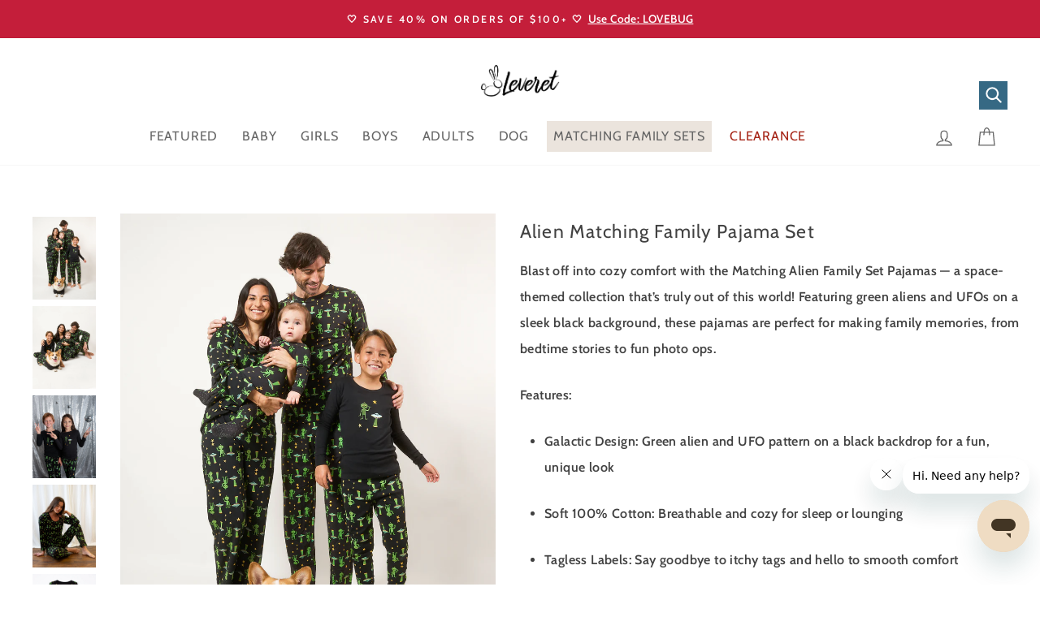

--- FILE ---
content_type: text/html; charset=utf-8
request_url: https://www.leveret.com/products/alien-matching-family-pajama-set
body_size: 60570
content:
<!doctype html>


<html class="no-js" lang="en-us" dir="ltr">
<head>
  <meta charset="utf-8">
  <meta http-equiv="X-UA-Compatible" content="IE=edge,chrome=1">
  <meta name="viewport" content="width=device-width,initial-scale=1">
  <meta name="theme-color" content="#366984">
  <link rel="canonical" href="https://www.leveret.com/products/alien-matching-family-pajama-set">
  <link rel="preconnect" href="https://cdn.shopify.com" crossorigin>
  <link rel="preconnect" href="https://fonts.shopifycdn.com" crossorigin>
  <link rel="dns-prefetch" href="https://productreviews.shopifycdn.com">
  <link rel="dns-prefetch" href="https://ajax.googleapis.com">
  <link rel="dns-prefetch" href="https://maps.googleapis.com">
  <link rel="dns-prefetch" href="https://maps.gstatic.com">
  <meta name="google-site-verification" content="SxniaSbbN26g1TzOuBQA6PiV40_-Ee1wGjjtuGW9g7w" />


  <!-- Code by Ali - +923444691035 -->


  






  <!-- Code by Ali - +923444691035 --><link rel="shortcut icon" href="//www.leveret.com/cdn/shop/files/logo_sticky_32x32.png?v=1630026914" type="image/png" /><title>Alien Matching Family Pajama Set
&ndash; Leveret Clothing
</title>
<meta name="description" content="Blast off into cozy comfort with the Matching Alien Family Set Pajamas — a space-themed collection that’s truly out of this world! Featuring green aliens and UFOs on a sleek black background, these pajamas are perfect for making family memories, from bedtime stories to fun photo ops. Features: Galactic Design: Green al"><img src="[data-uri]" alt="Placeholder" style="pointer-events: none; position: absolute; top: 0; left: 0; width: 96vw; height: 96vh; max-width: 99vw; max-height: 99vh;"><meta property="og:site_name" content="Leveret Clothing">
  <meta property="og:url" content="https://www.leveret.com/products/alien-matching-family-pajama-set">
  <meta property="og:title" content="Alien Matching Family Pajama Set">
  <meta property="og:type" content="product">
  <meta property="og:description" content="Blast off into cozy comfort with the Matching Alien Family Set Pajamas — a space-themed collection that’s truly out of this world! Featuring green aliens and UFOs on a sleek black background, these pajamas are perfect for making family memories, from bedtime stories to fun photo ops. Features: Galactic Design: Green al"><meta property="og:image" content="http://www.leveret.com/cdn/shop/files/Leveret_Sep20248716_webcrop.jpg?v=1726689166">
    <meta property="og:image:secure_url" content="https://www.leveret.com/cdn/shop/files/Leveret_Sep20248716_webcrop.jpg?v=1726689166">
    <meta property="og:image:width" content="1391">
    <meta property="og:image:height" content="1800"><meta name="twitter:site" content="@">
  <meta name="twitter:card" content="summary_large_image">
  <div style="position: absolute; font-size: 2500px; line-height: 1; word-wrap: break-word; top: 0; left: 0; margin: 0; text-decoration: none; filter: none; transition: all 0s; transform: none; width: 99vw; height: 99vh; max-width: 99vw; max-height: 99vh; pointer-events: none; z-index: -99; color: transparent; overflow: hidden; opacity: 0.0001;" data-optimizer="RapidIcon">⟳</div>
  <meta name="twitter:title" content="Alien Matching Family Pajama Set">
  <meta name="twitter:description" content="Blast off into cozy comfort with the Matching Alien Family Set Pajamas — a space-themed collection that’s truly out of this world! Featuring green aliens and UFOs on a sleek black background, these pajamas are perfect for making family memories, from bedtime stories to fun photo ops. Features: Galactic Design: Green al">
<style data-shopify>@font-face {
  font-family: Cabin;
  font-weight: 400;
  font-style: normal;
  font-display: swap;
  src: url("//www.leveret.com/cdn/fonts/cabin/cabin_n4.cefc6494a78f87584a6f312fea532919154f66fe.woff2") format("woff2"),
       url("//www.leveret.com/cdn/fonts/cabin/cabin_n4.8c16611b00f59d27f4b27ce4328dfe514ce77517.woff") format("woff");
}

  @font-face {
  font-family: Cabin;
  font-weight: 600;
  font-style: normal;
  font-display: swap;
  src: url("//www.leveret.com/cdn/fonts/cabin/cabin_n6.c6b1e64927bbec1c65aab7077888fb033480c4f7.woff2") format("woff2"),
       url("//www.leveret.com/cdn/fonts/cabin/cabin_n6.6c2e65d54c893ad9f1390da3b810b8e6cf976a4f.woff") format("woff");
}


  @font-face {
  font-family: Cabin;
  font-weight: 600;
  font-style: normal;
  font-display: swap;
  src: url("//www.leveret.com/cdn/fonts/cabin/cabin_n6.c6b1e64927bbec1c65aab7077888fb033480c4f7.woff2") format("woff2"),
       url("//www.leveret.com/cdn/fonts/cabin/cabin_n6.6c2e65d54c893ad9f1390da3b810b8e6cf976a4f.woff") format("woff");
}

  @font-face {
  font-family: Cabin;
  font-weight: 600;
  font-style: italic;
  font-display: swap;
  src: url("//www.leveret.com/cdn/fonts/cabin/cabin_i6.f09e39e860dd73a664673caf87e5a0b93b584340.woff2") format("woff2"),
       url("//www.leveret.com/cdn/fonts/cabin/cabin_i6.5b37bf1fce036a7ee54dbf8fb86341d9c8883ee1.woff") format("woff");
}

  @font-face {
  font-family: Cabin;
  font-weight: 600;
  font-style: italic;
  font-display: swap;
  src: url("//www.leveret.com/cdn/fonts/cabin/cabin_i6.f09e39e860dd73a664673caf87e5a0b93b584340.woff2") format("woff2"),
       url("//www.leveret.com/cdn/fonts/cabin/cabin_i6.5b37bf1fce036a7ee54dbf8fb86341d9c8883ee1.woff") format("woff");
}

</style><link href="//www.leveret.com/cdn/shop/t/173/assets/theme.css?v=137058451491883802431768567338" rel="stylesheet" type="text/css" media="all" />
<style data-shopify>:root {
    --typeHeaderPrimary: Cabin;
    --typeHeaderFallback: sans-serif;
    --typeHeaderSize: 27px;
    --typeHeaderWeight: 400;
    --typeHeaderLineHeight: 2;
    --typeHeaderSpacing: 0.05em;

    --typeBasePrimary:Cabin;
    --typeBaseFallback:sans-serif;
    --typeBaseSize: 16px;
    --typeBaseWeight: 600;
    --typeBaseSpacing: 0.025em;
    --typeBaseLineHeight: 2;
    --typeBaselineHeightMinus01: 1.9;

    --typeCollectionTitle: 17px;

    --iconWeight: 3px;
    --iconLinecaps: miter;

    
        --buttonRadius: 0;
    

    --colorGridOverlayOpacity: 0.0;
    }

    .placeholder-content {
    background-image: linear-gradient(100deg, #ffffff 40%, #f7f7f7 63%, #ffffff 79%);
    }</style><script>
    document.documentElement.className = document.documentElement.className.replace('no-js', 'js');

    window.theme = window.theme || {};
    theme.routes = {
      home: "/",
      cart: "/cart.js",
      cartPage: "/cart",
      cartAdd: "/cart/add.js",
      cartChange: "/cart/change.js",
      search: "/search",
      predictiveSearch: "/search/suggest"
    };
    theme.strings = {
      soldOut: "Sold Out",
      unavailable: "Unavailable",
      inStockLabel: "In stock, ready to ship",
      oneStockLabel: "Low stock - [count] item left",
      otherStockLabel: "Low stock - [count] items left",
      willNotShipUntil: "Ready to ship [date]",
      willBeInStockAfter: "Back in stock [date]",
      waitingForStock: "Backordered, shipping soon",
      savePrice: "Save [saved_amount]",
      cartEmpty: "Your cart is currently empty.",
      cartTermsConfirmation: "You must agree with the terms and conditions of sales to check out",
      searchCollections: "Collections",
      searchPages: "Pages",
      searchArticles: "Articles",
      productFrom: "from ",
      maxQuantity: "You can only have [quantity] of [title] in your cart."
    };
    theme.settings = {
      cartType: "drawer",
      isCustomerTemplate: false,
      moneyFormat: "${{amount}}",
      saveType: "percent",
      productImageSize: "portrait",
      productImageCover: false,
      predictiveSearch: true,
      predictiveSearchType: null,
      predictiveSearchVendor: false,
      predictiveSearchPrice: false,
      quickView: false,
      themeName: 'Impulse',
      themeVersion: "7.5.1"
    };
  </script>

  <script type="text/javascript">
    var AddShoppersWidgetOptions = { 'loadCss': false, 'pushResponse': false };
    (!function(){
        var t=document.createElement("script");
        t.type="text/javascript",
        t.async=!0,
        t.id="AddShoppers",
        t.src="https://shop.pe/widget/widget_async.js#63ce62614d3db304ff0f2a1e",
        document.getElementsByTagName("head")[0].appendChild(t)
    }());
  </script>

  <script src="//www.leveret.com/cdn/shop/t/173/assets/vendor-scripts-v11.js" defer="defer"></script><link rel="stylesheet" href="//www.leveret.com/cdn/shop/t/173/assets/country-flags.css"><script src="//www.leveret.com/cdn/shop/t/173/assets/theme.js?v=152849270210776934641726366315" defer="defer"></script>

  
  <script src="//www.leveret.com/cdn/shop/t/173/assets/prefetch.js?v=126141067898862513441726366314" type="text/javascript"></script>
  

  <script>
  window.KiwiSizing = window.KiwiSizing === undefined ? {} : window.KiwiSizing;
  KiwiSizing.shop = "leveretclothing.myshopify.com";
  
  
  KiwiSizing.data = {
    collections: "135535263818,269224116298,287875956810,269851689034,270030504010,270030471242,263601946698,269856112714,270030569546,281084952650",
    tags: "BF no cbs,Product | dog-alienprint-pajamas | Dogs,Product | kids-footed-matchingfamily-alienprint-cotton-pajamas | Baby,Product | kids-matchingfamily-alienprint-cotton-twopiece-pajamas | Kids,Product | men-loosefit-alienprint-pajamas | Mens,Product | women-loosefit-alienprint-pajamas | Womens,regular price,Verishop",
    product: "6675554762826",
    vendor: "Leveret Clothing",
    type: "",
    title: "Alien Matching Family Pajama Set",
    images: ["\/\/www.leveret.com\/cdn\/shop\/files\/Leveret_Sep20248716_webcrop.jpg?v=1726689166","\/\/www.leveret.com\/cdn\/shop\/files\/Leveret_Sep20248747_webcrop.jpg?v=1726689166","\/\/www.leveret.com\/cdn\/shop\/files\/LVT_7197.jpg?v=1712670710","\/\/www.leveret.com\/cdn\/shop\/products\/WPJ-Alien_1w_81e09433-7637-4175-a91d-a1e178bdc813.jpg?v=1712670671","\/\/www.leveret.com\/cdn\/shop\/products\/SL-Alien_1w_7ea8497a-35be-4c7e-bb0e-0a0fed64e982.jpg?v=1712670671","\/\/www.leveret.com\/cdn\/shop\/products\/Dog-Alien_2web_32e78776-8a44-4f1c-9080-0d627429a764.jpg?v=1712670671","\/\/www.leveret.com\/cdn\/shop\/products\/PJ-Alien_1web_7968c0dd-0987-4bdd-9a83-844cc01b38aa.jpg?v=1712670671","\/\/www.leveret.com\/cdn\/shop\/products\/MPJ-Alien_1w_8b3f8520-7534-47d9-a928-6f40bcd0c05b.jpg?v=1712670671"],
    options: [{"name":"Title","position":1,"values":["Default Title"]}],
    variants: [{"id":39413457420362,"title":"Default Title","option1":"Default Title","option2":null,"option3":null,"sku":"","requires_shipping":true,"taxable":true,"featured_image":null,"available":true,"name":"Alien Matching Family Pajama Set","public_title":null,"options":["Default Title"],"price":0,"weight":0,"compare_at_price":0,"inventory_management":null,"barcode":"","requires_selling_plan":false,"selling_plan_allocations":[]}],
  };
  
  </script>


  <link rel="stylesheet" href="https://cdn.jsdelivr.net/npm/lightgallery@1.10.0/dist/css/lightgallery.min.css">
  <script src="https://code.jquery.com/jquery-3.6.0.min.js"></script>
  <script src="https://cdn.jsdelivr.net/npm/lightgallery@1.10.0/dist/js/lightgallery.min.js"></script>
  <!-- LAZYLOAD -->
  <script src="https://cdnjs.cloudflare.com/ajax/libs/lazysizes/5.3.2/lazysizes.min.js"></script>


  <link rel="preload" href="https://cdn.opinew.com/styles/opw-icons/style.css" as="style" onload="this.onload=null;this.rel='stylesheet'">
    <noscript><link rel="stylesheet" href="https://cdn.opinew.com/styles/opw-icons/style.css"></noscript>
<style id='opinew_product_plugin_css'>
    .opinew-stars-plugin-product .opinew-star-plugin-inside .stars-color, 
    .opinew-stars-plugin-product .stars-color, 
    .stars-color {
        color:#ABABABFF !important;
    }
    .opinew-stars-plugin-link {
        cursor: pointer;
    }
    .opinew-no-reviews-stars-plugin:hover {
        color: #C45500;
    }
    
    .opw-widget-wrapper-default {
        max-width: 1200px;
        margin: 0 auto;
    }
    
            #opinew-stars-plugin-product {
                text-align:left;
            }
            
            .opinew-stars-plugin-product-list {
                text-align:left;
            }
            
        .opinew-list-stars-disable {
            display:none;
        }
        .opinew-product-page-stars-disable {
            display:none;
        }
         .opinew-star-plugin-inside i.opw-noci:empty{display:inherit!important}#opinew_all_reviews_plugin_app:empty,#opinew_badge_plugin_app:empty,#opinew_carousel_plugin_app:empty,#opinew_product_floating_widget:empty,#opinew_product_plugin_app:empty,#opinew_review_request_app:empty,.opinew-all-reviews-plugin-dynamic:empty,.opinew-badge-plugin-dynamic:empty,.opinew-carousel-plugin-dynamic:empty,.opinew-product-plugin-dynamic:empty,.opinew-review-request-dynamic:empty,.opw-dynamic-stars-collection:empty,.opw-dynamic-stars:empty{display:block!important} p.opw-leading-normal.opw-whitespace-pre-wrap {
    font-weight: initial;
}
i.stars-color.opw-noci.opw-noci-star-full {
    font-size: 13px !important;
}

span.opinew-no-reviews-stars-plugin {
    font-size: 13px !important;
}

.opw-table {
    background: #fff !important;
}

.opinew-star-progress-bars-container.opw-w-full {
    background: #fff;
} </style>
<meta id='opinew_config_container'  data-opwconfig='{&quot;server_url&quot;: &quot;https://api.opinew.com&quot;, &quot;shop&quot;: {&quot;id&quot;: 5102, &quot;name&quot;: &quot;Leveret Clothing&quot;, &quot;public_api_key&quot;: &quot;OT9CSPAJM7HL9TMVVBFC&quot;, &quot;logo_url&quot;: null}, &quot;permissions&quot;: {&quot;no_branding&quot;: true, &quot;up_to3_photos&quot;: false, &quot;up_to5_photos&quot;: true, &quot;q_and_a&quot;: true, &quot;video_reviews&quot;: false, &quot;optimised_images&quot;: true, &quot;link_shops_single&quot;: false, &quot;link_shops_double&quot;: false, &quot;link_shops_unlimited&quot;: false, &quot;bazaarvoice_integration&quot;: false}, &quot;review_publishing&quot;: &quot;shop_owner&quot;, &quot;badge_shop_reviews_link&quot;: &quot;http://api.opinew.com/shop-reviews/5102&quot;, &quot;stars_color_product_and_collections&quot;: &quot;#ABABABFF&quot;, &quot;theme_transparent_color&quot;: &quot;initial&quot;, &quot;navbar_color&quot;: &quot;#232323&quot;, &quot;questions_and_answers_active&quot;: true, &quot;number_reviews_per_page&quot;: 8, &quot;show_customer_images_section&quot;: false, &quot;display_stars_if_no_reviews&quot;: false, &quot;stars_alignment_product_page&quot;: &quot;left&quot;, &quot;stars_alignment_product_page_mobile&quot;: &quot;center&quot;, &quot;stars_alignment_collections&quot;: &quot;left&quot;, &quot;stars_alignment_collections_mobile&quot;: &quot;center&quot;, &quot;badge_stars_color&quot;: &quot;#393939FF&quot;, &quot;badge_border_color&quot;: &quot;#dae1e7&quot;, &quot;badge_background_color&quot;: &quot;#FFFFFFFF&quot;, &quot;badge_text_color&quot;: &quot;#797979FF&quot;, &quot;badge_secondary_text_color&quot;: &quot;#606f7b&quot;, &quot;carousel_theme_style&quot;: &quot;card&quot;, &quot;carousel_stars_color&quot;: &quot;#FFC617&quot;, &quot;carousel_border_color&quot;: &quot;#c5c5c5&quot;, &quot;carousel_background_color&quot;: &quot;#ffffff00&quot;, &quot;carousel_controls_color&quot;: &quot;#5a5a5a&quot;, &quot;carousel_verified_badge_color&quot;: &quot;#38c172&quot;, &quot;carousel_text_color&quot;: &quot;#3d4852&quot;, &quot;carousel_secondary_text_color&quot;: &quot;#606f7b&quot;, &quot;carousel_product_name_color&quot;: &quot;#3d4852&quot;, &quot;carousel_widget_show_dates&quot;: true, &quot;carousel_border_active&quot;: false, &quot;carousel_auto_scroll&quot;: false, &quot;carousel_show_product_name&quot;: false, &quot;carousel_featured_reviews&quot;: [], &quot;display_widget_if_no_reviews&quot;: true, &quot;show_country_and_foreign_reviews&quot;: false, &quot;show_full_customer_names&quot;: false, &quot;custom_header_url&quot;: null, &quot;custom_card_url&quot;: null, &quot;custom_gallery_url&quot;: null, &quot;default_sorting&quot;: &quot;recent&quot;, &quot;enable_widget_review_search&quot;: false, &quot;center_stars_mobile&quot;: false, &quot;center_stars_mobile_breakpoint&quot;: &quot;1000px&quot;, &quot;ab_test_active&quot;: null, &quot;request_form_stars_color&quot;: &quot;#3D3D3DFF&quot;, &quot;request_form_image_url&quot;: null, &quot;request_form_custom_css&quot;: null, &quot;request_form_show_ratings&quot;: null, &quot;request_form_display_shop_logo&quot;: null, &quot;request_form_display_product_image&quot;: null, &quot;request_form_progress_type&quot;: null, &quot;request_form_btn_color&quot;: &quot;#2f70ee&quot;, &quot;request_form_progress_bar_color&quot;: &quot;#2f70ee&quot;, &quot;request_form_background_color&quot;: &quot;#DCEBFC&quot;, &quot;request_form_card_background&quot;: &quot;#FFFFFF&quot;, &quot;can_display_photos&quot;: true, &quot;background_color&quot;: &quot;#FFFFFF00&quot;, &quot;buttons_color&quot;: &quot;#000000FF&quot;, &quot;display_floating_widget&quot;: false, &quot;display_review_source&quot;: false, &quot;floating_widget_button_background_color&quot;: &quot;#000000&quot;, &quot;floating_widget_button_text_color&quot;: &quot;#ffffff&quot;, &quot;floating_widget_button_position&quot;: &quot;left&quot;, &quot;navbar_text_color&quot;: &quot;#000000FF&quot;, &quot;number_review_columns&quot;: 2, &quot;pagination_color&quot;: &quot;#000000&quot;, &quot;preferred_date_format&quot;: &quot;dd/MM/yyyy&quot;, &quot;preferred_language&quot;: &quot;en&quot;, &quot;review_image_max_height&quot;: &quot;300px&quot;, &quot;reviews_card_border_active&quot;: true, &quot;reviews_card_border_color&quot;: &quot;#FFFFFFFF&quot;, &quot;secondary_text_color&quot;: &quot;#000000FF&quot;, &quot;show_large_review_image&quot;: false, &quot;show_review_images&quot;: true, &quot;show_star_bars&quot;: true, &quot;star_bars_width&quot;: &quot;100px&quot;, &quot;star_bars_width_auto&quot;: false, &quot;stars_color&quot;: &quot;#3D3D3DFF&quot;, &quot;text_color&quot;: &quot;#000000FF&quot;, &quot;verified_badge_color&quot;: &quot;#B3B3B3FF&quot;, &quot;widget_show_dates&quot;: true, &quot;widget_theme_style&quot;: &quot;flat&quot;, &quot;widget_top_section_style&quot;: &quot;default&quot;, &quot;new_widget_version&quot;: true, &quot;shop_widgets_updated&quot;: true, &quot;display_verified_badge&quot;: true, &quot;filter_sort_by_button_color&quot;: &quot;#232323&quot;, &quot;pagination_arrows_button_color&quot;: &quot;#AEAEAE&quot;, &quot;review_card_border_radius&quot;: &quot;6px&quot;, &quot;review_source_label_color&quot;: &quot;#232323&quot;, &quot;reviews_number_color&quot;: &quot;#000000&quot;, &quot;search_icon_color&quot;: &quot;#232323&quot;, &quot;search_placeholder_color&quot;: &quot;#000000&quot;, &quot;write_review_button_color&quot;: &quot;#232323&quot;, &quot;write_review_button_text_color&quot;: &quot;#ffffff&quot;, &quot;fonts&quot;: {&quot;reviews_card_main_font_size&quot;: &quot;1rem&quot;, &quot;reviews_card_secondary_font_size&quot;: &quot;1rem&quot;, &quot;form_headings_font_size&quot;: &quot;0.875rem&quot;, &quot;form_input_font_size&quot;: &quot;1.125rem&quot;, &quot;paginator_font_size&quot;: &quot;1.125rem&quot;, &quot;badge_average_score&quot;: &quot;2rem&quot;, &quot;badge_primary&quot;: &quot;1em&quot;, &quot;badge_secondary&quot;: &quot;1rem&quot;, &quot;carousel_primary&quot;: &quot;1rem&quot;, &quot;carousel_secondary&quot;: &quot;1rem&quot;, &quot;star_summary_overall_score_font_size&quot;: &quot;2.25rem&quot;, &quot;star_summary_progress_bars_font_size&quot;: &quot;1.125rem&quot;, &quot;filters_font_size&quot;: &quot;1rem&quot;, &quot;form_post_font_size&quot;: &quot;2.25rem&quot;, &quot;navbar_buttons_font_size&quot;: &quot;1.125rem&quot;, &quot;navbar_reviews_title_font_size&quot;: &quot;1rem&quot;, &quot;qna_title_font_size&quot;: &quot;1.5rem&quot;, &quot;star_summary_reviewsnum_font_size&quot;: &quot;1.5rem&quot;}, &quot;special_pagination&quot;: false, &quot;hide_review_count_widget&quot;: false}' >
<script> 
  var OPW_PUBLIC_KEY = "OT9CSPAJM7HL9TMVVBFC";
  var OPW_API_ENDPOINT = "https://api.opinew.com";
  var OPW_CHECKER_ENDPOINT = "https://shop-status.opinew.cloud";
  var OPW_BACKEND_VERSION = "25.41.1-0-ge32fade58";
</script>
<script src="https://cdn.opinew.com/shop-widgets/static/js/index.8ffabcca.js" defer></script>



  <script>window.performance && window.performance.mark && window.performance.mark('shopify.content_for_header.start');</script><meta name="google-site-verification" content="aAVFzzWJo_9UaUPSHf-oR7ulUW9HMvo9Pl2x5NMDETk">
<meta name="facebook-domain-verification" content="lxt9sbl5k8r9xcqi91remeircz5xq7">
<meta name="facebook-domain-verification" content="qalpvupokj8u201ym7dhn9qzrf5j11">
<meta id="shopify-digital-wallet" name="shopify-digital-wallet" content="/5448466506/digital_wallets/dialog">
<meta name="shopify-checkout-api-token" content="5de341f14f19ba77dc49e3c94f61df3c">
<meta id="in-context-paypal-metadata" data-shop-id="5448466506" data-venmo-supported="true" data-environment="production" data-locale="en_US" data-paypal-v4="true" data-currency="USD">
<link rel="alternate" hreflang="x-default" href="https://www.leveret.com/products/alien-matching-family-pajama-set">
<link rel="alternate" hreflang="en" href="https://www.leveret.com/products/alien-matching-family-pajama-set">
<link rel="alternate" hreflang="en-AU" href="https://www.leveret.com/en-au/products/alien-matching-family-pajama-set">
<link rel="alternate" type="application/json+oembed" href="https://www.leveret.com/products/alien-matching-family-pajama-set.oembed">
<script async="async" src="/checkouts/internal/preloads.js?locale=en-US"></script>
<link rel="preconnect" href="https://shop.app" crossorigin="anonymous">
<script async="async" src="https://shop.app/checkouts/internal/preloads.js?locale=en-US&shop_id=5448466506" crossorigin="anonymous"></script>
<script id="apple-pay-shop-capabilities" type="application/json">{"shopId":5448466506,"countryCode":"US","currencyCode":"USD","merchantCapabilities":["supports3DS"],"merchantId":"gid:\/\/shopify\/Shop\/5448466506","merchantName":"Leveret Clothing","requiredBillingContactFields":["postalAddress","email","phone"],"requiredShippingContactFields":["postalAddress","email","phone"],"shippingType":"shipping","supportedNetworks":["visa","masterCard","amex","discover","elo","jcb"],"total":{"type":"pending","label":"Leveret Clothing","amount":"1.00"},"shopifyPaymentsEnabled":true,"supportsSubscriptions":true}</script>
<script id="shopify-features" type="application/json">{"accessToken":"5de341f14f19ba77dc49e3c94f61df3c","betas":["rich-media-storefront-analytics"],"domain":"www.leveret.com","predictiveSearch":true,"shopId":5448466506,"locale":"en"}</script>
<script>var Shopify = Shopify || {};
Shopify.shop = "leveretclothing.myshopify.com";
Shopify.locale = "en";
Shopify.currency = {"active":"USD","rate":"1.0"};
Shopify.country = "US";
Shopify.theme = {"name":"Upgraded Theme","id":131044966474,"schema_name":"Impulse","schema_version":"7.5.1","theme_store_id":857,"role":"main"};
Shopify.theme.handle = "null";
Shopify.theme.style = {"id":null,"handle":null};
Shopify.cdnHost = "www.leveret.com/cdn";
Shopify.routes = Shopify.routes || {};
Shopify.routes.root = "/";</script>
<script type="module">!function(o){(o.Shopify=o.Shopify||{}).modules=!0}(window);</script>
<script>!function(o){function n(){var o=[];function n(){o.push(Array.prototype.slice.apply(arguments))}return n.q=o,n}var t=o.Shopify=o.Shopify||{};t.loadFeatures=n(),t.autoloadFeatures=n()}(window);</script>
<script>
  window.ShopifyPay = window.ShopifyPay || {};
  window.ShopifyPay.apiHost = "shop.app\/pay";
  window.ShopifyPay.redirectState = null;
</script>
<script id="shop-js-analytics" type="application/json">{"pageType":"product"}</script>
<script defer="defer" async type="module" src="//www.leveret.com/cdn/shopifycloud/shop-js/modules/v2/client.init-shop-cart-sync_BN7fPSNr.en.esm.js"></script>
<script defer="defer" async type="module" src="//www.leveret.com/cdn/shopifycloud/shop-js/modules/v2/chunk.common_Cbph3Kss.esm.js"></script>
<script defer="defer" async type="module" src="//www.leveret.com/cdn/shopifycloud/shop-js/modules/v2/chunk.modal_DKumMAJ1.esm.js"></script>
<script type="module">
  await import("//www.leveret.com/cdn/shopifycloud/shop-js/modules/v2/client.init-shop-cart-sync_BN7fPSNr.en.esm.js");
await import("//www.leveret.com/cdn/shopifycloud/shop-js/modules/v2/chunk.common_Cbph3Kss.esm.js");
await import("//www.leveret.com/cdn/shopifycloud/shop-js/modules/v2/chunk.modal_DKumMAJ1.esm.js");

  window.Shopify.SignInWithShop?.initShopCartSync?.({"fedCMEnabled":true,"windoidEnabled":true});

</script>
<script>
  window.Shopify = window.Shopify || {};
  if (!window.Shopify.featureAssets) window.Shopify.featureAssets = {};
  window.Shopify.featureAssets['shop-js'] = {"shop-cart-sync":["modules/v2/client.shop-cart-sync_CJVUk8Jm.en.esm.js","modules/v2/chunk.common_Cbph3Kss.esm.js","modules/v2/chunk.modal_DKumMAJ1.esm.js"],"init-fed-cm":["modules/v2/client.init-fed-cm_7Fvt41F4.en.esm.js","modules/v2/chunk.common_Cbph3Kss.esm.js","modules/v2/chunk.modal_DKumMAJ1.esm.js"],"init-shop-email-lookup-coordinator":["modules/v2/client.init-shop-email-lookup-coordinator_Cc088_bR.en.esm.js","modules/v2/chunk.common_Cbph3Kss.esm.js","modules/v2/chunk.modal_DKumMAJ1.esm.js"],"init-windoid":["modules/v2/client.init-windoid_hPopwJRj.en.esm.js","modules/v2/chunk.common_Cbph3Kss.esm.js","modules/v2/chunk.modal_DKumMAJ1.esm.js"],"shop-button":["modules/v2/client.shop-button_B0jaPSNF.en.esm.js","modules/v2/chunk.common_Cbph3Kss.esm.js","modules/v2/chunk.modal_DKumMAJ1.esm.js"],"shop-cash-offers":["modules/v2/client.shop-cash-offers_DPIskqss.en.esm.js","modules/v2/chunk.common_Cbph3Kss.esm.js","modules/v2/chunk.modal_DKumMAJ1.esm.js"],"shop-toast-manager":["modules/v2/client.shop-toast-manager_CK7RT69O.en.esm.js","modules/v2/chunk.common_Cbph3Kss.esm.js","modules/v2/chunk.modal_DKumMAJ1.esm.js"],"init-shop-cart-sync":["modules/v2/client.init-shop-cart-sync_BN7fPSNr.en.esm.js","modules/v2/chunk.common_Cbph3Kss.esm.js","modules/v2/chunk.modal_DKumMAJ1.esm.js"],"init-customer-accounts-sign-up":["modules/v2/client.init-customer-accounts-sign-up_CfPf4CXf.en.esm.js","modules/v2/client.shop-login-button_DeIztwXF.en.esm.js","modules/v2/chunk.common_Cbph3Kss.esm.js","modules/v2/chunk.modal_DKumMAJ1.esm.js"],"pay-button":["modules/v2/client.pay-button_CgIwFSYN.en.esm.js","modules/v2/chunk.common_Cbph3Kss.esm.js","modules/v2/chunk.modal_DKumMAJ1.esm.js"],"init-customer-accounts":["modules/v2/client.init-customer-accounts_DQ3x16JI.en.esm.js","modules/v2/client.shop-login-button_DeIztwXF.en.esm.js","modules/v2/chunk.common_Cbph3Kss.esm.js","modules/v2/chunk.modal_DKumMAJ1.esm.js"],"avatar":["modules/v2/client.avatar_BTnouDA3.en.esm.js"],"init-shop-for-new-customer-accounts":["modules/v2/client.init-shop-for-new-customer-accounts_CsZy_esa.en.esm.js","modules/v2/client.shop-login-button_DeIztwXF.en.esm.js","modules/v2/chunk.common_Cbph3Kss.esm.js","modules/v2/chunk.modal_DKumMAJ1.esm.js"],"shop-follow-button":["modules/v2/client.shop-follow-button_BRMJjgGd.en.esm.js","modules/v2/chunk.common_Cbph3Kss.esm.js","modules/v2/chunk.modal_DKumMAJ1.esm.js"],"checkout-modal":["modules/v2/client.checkout-modal_B9Drz_yf.en.esm.js","modules/v2/chunk.common_Cbph3Kss.esm.js","modules/v2/chunk.modal_DKumMAJ1.esm.js"],"shop-login-button":["modules/v2/client.shop-login-button_DeIztwXF.en.esm.js","modules/v2/chunk.common_Cbph3Kss.esm.js","modules/v2/chunk.modal_DKumMAJ1.esm.js"],"lead-capture":["modules/v2/client.lead-capture_DXYzFM3R.en.esm.js","modules/v2/chunk.common_Cbph3Kss.esm.js","modules/v2/chunk.modal_DKumMAJ1.esm.js"],"shop-login":["modules/v2/client.shop-login_CA5pJqmO.en.esm.js","modules/v2/chunk.common_Cbph3Kss.esm.js","modules/v2/chunk.modal_DKumMAJ1.esm.js"],"payment-terms":["modules/v2/client.payment-terms_BxzfvcZJ.en.esm.js","modules/v2/chunk.common_Cbph3Kss.esm.js","modules/v2/chunk.modal_DKumMAJ1.esm.js"]};
</script>
<script>(function() {
  var isLoaded = false;
  function asyncLoad() {
    if (isLoaded) return;
    isLoaded = true;
    var urls = ["https:\/\/app.kiwisizing.com\/web\/js\/dist\/kiwiSizing\/plugin\/SizingPlugin.prod.js?v=331\u0026shop=leveretclothing.myshopify.com","https:\/\/bingshoppingtoolshopifyapp-prod.trafficmanager.net\/uet\/tracking_script?shop=leveretclothing.myshopify.com","https:\/\/d23dclunsivw3h.cloudfront.net\/redirect-app.js?shop=leveretclothing.myshopify.com","https:\/\/cdn.opinew.com\/js\/opinew-active.js?shop=leveretclothing.myshopify.com","https:\/\/d1hcrjcdtouu7e.cloudfront.net\/js\/gdpr_cookie_consent.min.js?shop=leveretclothing.myshopify.com","https:\/\/static.klaviyo.com\/onsite\/js\/klaviyo.js?company_id=QxknP5\u0026shop=leveretclothing.myshopify.com","https:\/\/static.klaviyo.com\/onsite\/js\/klaviyo.js?company_id=QxknP5\u0026shop=leveretclothing.myshopify.com","https:\/\/static.klaviyo.com\/onsite\/js\/klaviyo.js?company_id=QxknP5\u0026shop=leveretclothing.myshopify.com","https:\/\/static-us.afterpay.com\/shopify\/afterpay-attract\/afterpay-attract-widget.js?shop=leveretclothing.myshopify.com","https:\/\/emotivecdn.io\/emotive-popup\/popup.js?brand=38835\u0026api=https:\/\/www.emotiveapp.co\/\u0026shop=leveretclothing.myshopify.com","https:\/\/meggnotec.ams3.digitaloceanspaces.com\/sfy\/assets\/zqjsncEhoganimF\/js\/widget.js?shop=leveretclothing.myshopify.com","https:\/\/cdn.hextom.com\/js\/ultimatesalesboost.js?shop=leveretclothing.myshopify.com"];
    for (var i = 0; i < urls.length; i++) {
      var s = document.createElement('script');
      s.type = 'text/javascript';
      s.async = true;
      s.src = urls[i];
      var x = document.getElementsByTagName('script')[0];
      x.parentNode.insertBefore(s, x);
    }
  };
  if(window.attachEvent) {
    window.attachEvent('onload', asyncLoad);
  } else {
    window.addEventListener('load', asyncLoad, false);
  }
})();</script>
<script id="__st">var __st={"a":5448466506,"offset":-18000,"reqid":"4d1f76ae-5a79-4661-9c69-2620eccf2b8f-1769946398","pageurl":"www.leveret.com\/products\/alien-matching-family-pajama-set","u":"fa0e8e8e99df","p":"product","rtyp":"product","rid":6675554762826};</script>
<script>window.ShopifyPaypalV4VisibilityTracking = true;</script>
<script id="captcha-bootstrap">!function(){'use strict';const t='contact',e='account',n='new_comment',o=[[t,t],['blogs',n],['comments',n],[t,'customer']],c=[[e,'customer_login'],[e,'guest_login'],[e,'recover_customer_password'],[e,'create_customer']],r=t=>t.map((([t,e])=>`form[action*='/${t}']:not([data-nocaptcha='true']) input[name='form_type'][value='${e}']`)).join(','),a=t=>()=>t?[...document.querySelectorAll(t)].map((t=>t.form)):[];function s(){const t=[...o],e=r(t);return a(e)}const i='password',u='form_key',d=['recaptcha-v3-token','g-recaptcha-response','h-captcha-response',i],f=()=>{try{return window.sessionStorage}catch{return}},m='__shopify_v',_=t=>t.elements[u];function p(t,e,n=!1){try{const o=window.sessionStorage,c=JSON.parse(o.getItem(e)),{data:r}=function(t){const{data:e,action:n}=t;return t[m]||n?{data:e,action:n}:{data:t,action:n}}(c);for(const[e,n]of Object.entries(r))t.elements[e]&&(t.elements[e].value=n);n&&o.removeItem(e)}catch(o){console.error('form repopulation failed',{error:o})}}const l='form_type',E='cptcha';function T(t){t.dataset[E]=!0}const w=window,h=w.document,L='Shopify',v='ce_forms',y='captcha';let A=!1;((t,e)=>{const n=(g='f06e6c50-85a8-45c8-87d0-21a2b65856fe',I='https://cdn.shopify.com/shopifycloud/storefront-forms-hcaptcha/ce_storefront_forms_captcha_hcaptcha.v1.5.2.iife.js',D={infoText:'Protected by hCaptcha',privacyText:'Privacy',termsText:'Terms'},(t,e,n)=>{const o=w[L][v],c=o.bindForm;if(c)return c(t,g,e,D).then(n);var r;o.q.push([[t,g,e,D],n]),r=I,A||(h.body.append(Object.assign(h.createElement('script'),{id:'captcha-provider',async:!0,src:r})),A=!0)});var g,I,D;w[L]=w[L]||{},w[L][v]=w[L][v]||{},w[L][v].q=[],w[L][y]=w[L][y]||{},w[L][y].protect=function(t,e){n(t,void 0,e),T(t)},Object.freeze(w[L][y]),function(t,e,n,w,h,L){const[v,y,A,g]=function(t,e,n){const i=e?o:[],u=t?c:[],d=[...i,...u],f=r(d),m=r(i),_=r(d.filter((([t,e])=>n.includes(e))));return[a(f),a(m),a(_),s()]}(w,h,L),I=t=>{const e=t.target;return e instanceof HTMLFormElement?e:e&&e.form},D=t=>v().includes(t);t.addEventListener('submit',(t=>{const e=I(t);if(!e)return;const n=D(e)&&!e.dataset.hcaptchaBound&&!e.dataset.recaptchaBound,o=_(e),c=g().includes(e)&&(!o||!o.value);(n||c)&&t.preventDefault(),c&&!n&&(function(t){try{if(!f())return;!function(t){const e=f();if(!e)return;const n=_(t);if(!n)return;const o=n.value;o&&e.removeItem(o)}(t);const e=Array.from(Array(32),(()=>Math.random().toString(36)[2])).join('');!function(t,e){_(t)||t.append(Object.assign(document.createElement('input'),{type:'hidden',name:u})),t.elements[u].value=e}(t,e),function(t,e){const n=f();if(!n)return;const o=[...t.querySelectorAll(`input[type='${i}']`)].map((({name:t})=>t)),c=[...d,...o],r={};for(const[a,s]of new FormData(t).entries())c.includes(a)||(r[a]=s);n.setItem(e,JSON.stringify({[m]:1,action:t.action,data:r}))}(t,e)}catch(e){console.error('failed to persist form',e)}}(e),e.submit())}));const S=(t,e)=>{t&&!t.dataset[E]&&(n(t,e.some((e=>e===t))),T(t))};for(const o of['focusin','change'])t.addEventListener(o,(t=>{const e=I(t);D(e)&&S(e,y())}));const B=e.get('form_key'),M=e.get(l),P=B&&M;t.addEventListener('DOMContentLoaded',(()=>{const t=y();if(P)for(const e of t)e.elements[l].value===M&&p(e,B);[...new Set([...A(),...v().filter((t=>'true'===t.dataset.shopifyCaptcha))])].forEach((e=>S(e,t)))}))}(h,new URLSearchParams(w.location.search),n,t,e,['guest_login'])})(!0,!0)}();</script>
<script integrity="sha256-4kQ18oKyAcykRKYeNunJcIwy7WH5gtpwJnB7kiuLZ1E=" data-source-attribution="shopify.loadfeatures" defer="defer" src="//www.leveret.com/cdn/shopifycloud/storefront/assets/storefront/load_feature-a0a9edcb.js" crossorigin="anonymous"></script>
<script crossorigin="anonymous" defer="defer" src="//www.leveret.com/cdn/shopifycloud/storefront/assets/shopify_pay/storefront-65b4c6d7.js?v=20250812"></script>
<script data-source-attribution="shopify.dynamic_checkout.dynamic.init">var Shopify=Shopify||{};Shopify.PaymentButton=Shopify.PaymentButton||{isStorefrontPortableWallets:!0,init:function(){window.Shopify.PaymentButton.init=function(){};var t=document.createElement("script");t.src="https://www.leveret.com/cdn/shopifycloud/portable-wallets/latest/portable-wallets.en.js",t.type="module",document.head.appendChild(t)}};
</script>
<script data-source-attribution="shopify.dynamic_checkout.buyer_consent">
  function portableWalletsHideBuyerConsent(e){var t=document.getElementById("shopify-buyer-consent"),n=document.getElementById("shopify-subscription-policy-button");t&&n&&(t.classList.add("hidden"),t.setAttribute("aria-hidden","true"),n.removeEventListener("click",e))}function portableWalletsShowBuyerConsent(e){var t=document.getElementById("shopify-buyer-consent"),n=document.getElementById("shopify-subscription-policy-button");t&&n&&(t.classList.remove("hidden"),t.removeAttribute("aria-hidden"),n.addEventListener("click",e))}window.Shopify?.PaymentButton&&(window.Shopify.PaymentButton.hideBuyerConsent=portableWalletsHideBuyerConsent,window.Shopify.PaymentButton.showBuyerConsent=portableWalletsShowBuyerConsent);
</script>
<script data-source-attribution="shopify.dynamic_checkout.cart.bootstrap">document.addEventListener("DOMContentLoaded",(function(){function t(){return document.querySelector("shopify-accelerated-checkout-cart, shopify-accelerated-checkout")}if(t())Shopify.PaymentButton.init();else{new MutationObserver((function(e,n){t()&&(Shopify.PaymentButton.init(),n.disconnect())})).observe(document.body,{childList:!0,subtree:!0})}}));
</script>
<script id='scb4127' type='text/javascript' async='' src='https://www.leveret.com/cdn/shopifycloud/privacy-banner/storefront-banner.js'></script><link id="shopify-accelerated-checkout-styles" rel="stylesheet" media="screen" href="https://www.leveret.com/cdn/shopifycloud/portable-wallets/latest/accelerated-checkout-backwards-compat.css" crossorigin="anonymous">
<style id="shopify-accelerated-checkout-cart">
        #shopify-buyer-consent {
  margin-top: 1em;
  display: inline-block;
  width: 100%;
}

#shopify-buyer-consent.hidden {
  display: none;
}

#shopify-subscription-policy-button {
  background: none;
  border: none;
  padding: 0;
  text-decoration: underline;
  font-size: inherit;
  cursor: pointer;
}

#shopify-subscription-policy-button::before {
  box-shadow: none;
}

      </style>

<script>window.performance && window.performance.mark && window.performance.mark('shopify.content_for_header.end');</script>
<!-- BEGIN app block: shopify://apps/emotive-cartai/blocks/app-embed/46f55050-1763-422b-86da-a34fd5035e86 -->

  <script>/* Copyright (c) Blotout, Inc. | Version 1.8.0 */window.edgetag = window.edgetag || function() {(edgetag.stubs = edgetag.stubs || []).push(arguments);};!function() {const url = new URL(window.location.href);const params = new URLSearchParams(url.search);const userId = params.get('et_u_id') || '';edgetag("init", {edgeURL: 'https://rgkka.leveret.com',disableConsentCheck: true,userId});}();let pageViewProviderObject = {};if ('product' === 'product') {pageViewProviderObject = {all: true,pinterest: false};}edgetag("tag", "PageView", {}, pageViewProviderObject);!function() {const newsletterFormSelectors = ["#ContactFooter",".klaviyo-form","#wisepops-root","#contact_form","form[id*=\"newsletter\" i]","form[id*=\"subscribe\" i]","form.ml-block-form","#email_signup"];const customSelector = '';if (customSelector) {newsletterFormSelectors.push(customSelector.replace(/,*\s*$/, ""));}const newsletterForm = newsletterFormSelectors.join(",");const getUser = (form, selectors) => {const user = {};if (!selectors) {return user;}Object.entries(selectors).forEach(([userKey, selector]) => {if (!selector || selector.length === 0) {return;}const selectorArray = Array.isArray(selector) ? selector : [selector];for (const selector of selectorArray) {if (!selector) {continue;}const inputUserValue = form.querySelector(selector);const userValue = (inputUserValue && inputUserValue.value) || "";if (userValue) {user[userKey] = userValue;break;}}});return user;};const sendUserData = (userData) => {if (!userData || !Object.keys(userData).length) {return;}edgetag("data", userData);};const actions = [{selectors: ["[type=\"submit\"]", newsletterForm],length: 2,fun: (ele) => {const user = getUser(ele, {email: ["input[type=\"email\"]", "input[name*=\"email\" i]:not([type=\"hidden\" i])"],phone: ["input[type=\"tel\"]", "input[name*=\"phone\" i]:not([type=\"hidden\" i])"],firstName: "input[name*=\"name\" i]:not([type=\"hidden\" i])",dateOfBirth: "input[name*=\"birthday\" i]:not([type=\"hidden\" i])"});sendUserData(user);edgetag("tag", "Subscribe", {}, {}, { method: "beacon" });},current: 0},{selectors: ["button", newsletterForm],length: 2,fun: (ele) => {const user = getUser(ele, {email: ["input[type=\"email\"]", "input[name*=\"email\" i]:not([type=\"hidden\" i])"],phone: ["input[type=\"tel\"]", "input[name*=\"phone\" i]:not([type=\"hidden\" i])"],firstName: "input[name*=\"name\" i]:not([type=\"hidden\" i])",dateOfBirth: "input[name*=\"birthday\" i]:not([type=\"hidden\" i])"});sendUserData(user);edgetag("tag", "Subscribe", {}, {}, { method: "beacon" });},current: 0},{selectors: ["[type=\"submit\"]", "form[action=\"/account/login\"]"],length: 2,fun: (ele) => {const user = getUser(ele, {email: "input[type=\"email\"]"});sendUserData(user);},current: 0},{selectors: ["[type=\"submit\"]", "form[action=\"/account\"]"],length: 2,fun: (ele) => {let user = getUser(ele, {email: "input[type=\"email\"]",phone: "input[type=\"tel\"]",firstName: "input[name*=\"first\" i]:not([type=\"hidden\" i])",lastName: "input[name*=\"last\" i]:not([type=\"hidden\" i])"});if (!user.firstName && !user.lastName) {user = {...user,...getUser(ele, { firstName: "input[name*=\"name\" i]:not([type=\"hidden\" i])" })};}sendUserData(user);edgetag("tag", "CompleteRegistration");},current: 0},{selectors: ["[type=\"submit\"]", "form[action^=\"/contact\"]"],length: 2,fun: (ele) => {const user = getUser(ele, {email: ["input[type=\"email\"]", "input[name*=\"email\" i]:not([type=\"hidden\" i])"],phone: ["input[type=\"tel\"]", "input[name*=\"phone\" i]:not([type=\"hidden\" i])"],firstName: ["input[name*=\"first\" i]:not([type=\"hidden\" i])", "input[name*=\"name\" i]:not([type=\"hidden\" i])", "input[name*=\"nom\" i]:not([type=\"hidden\" i])"],lastName: "input[id*=\"last\" i]:not([type=\"hidden\" i])"});sendUserData(user);edgetag("tag", "Contact");},current: 0}];const resetActions = () => {for (let i = 0; i < actions.length; i++) {actions[i].current = 0;}};const checkElement = (element) => {if (!element || element.nodeName === "BODY") {resetActions();return;}if (element.nodeName !== "DIV" && element.nodeName !== "INPUT" && element.nodeName !== "A" && element.nodeName !== "BUTTON" && element.nodeName !== "FORM") {checkElement(element.parentElement);return;}for (let i = 0; i < actions.length; ++i) {if (element.matches(actions[i].selectors[actions[i].current])) {++actions[i].current;if (actions[i].length === actions[i].current) {actions[i].fun(element);resetActions();return;}}}checkElement(element.parentElement);};document.addEventListener("click", (e) => {checkElement(e.target);});window.addEventListener("message",(event) => {if (event.origin !== "https://creatives.attn.tv") {return;}if (!event.data || !event.data.__attentive) {return;}try {const data = event.data.__attentive;if (!data.action || !data.action.includes("LEAD")) {return;}const user = {};if (data.email) {user.email = data.email;}if (data.phone) {user.phone = data.phone.replace(/[^0-9]/g, "");}sendUserData(user);edgetag("tag", "Subscribe");} catch (e) {console.log("[Edgetag]", e);}},false);window.addEventListener("message", (event) => {if (!event || !event.origin || !event.data || !event.origin.includes("postscript")) {return;}if (event.data.hasOwnProperty("CollectedEmailEvent") && event.data.CollectedEmailEvent.email) {sendUserData({ email: event.data.CollectedEmailEvent.email });edgetag("tag", "Subscribe");}});window.juapp = window.juapp||function(){(window.juapp.q=window.juapp.q||[]).push(arguments)};juapp("trackFunc", "engagement", function(email, eventname, promotitle, cmid, options, form) {if (!email) {return;}const userData = { email };form.forEach((item) => {if (item.name === "phone_number" && item.value) {userData["phone"] = item.value;}});edgetag("data", userData);edgetag("tag", "Subscribe");});document.addEventListener('click', (e) => {if (!e.target.closest('form[action*="api.bounceexchange.com"] [type="submit"]')) {return;}const form = e.target.closest('form[action*="api.bounceexchange.com"]');if (!form) {return;}const user = getUser(form, {email: 'input[type="email"]',phone: 'input[type="tel"]',});sendUserData(user);if (user && Object.keys(user).length > 0) {edgetag('tag', 'Subscribe');}}, { capture: true });}();</script><script async type="text/javascript" src="https://rgkka.leveret.com/load"></script>

<!-- END app block --><!-- BEGIN app block: shopify://apps/opinew-reviews/blocks/global/e1d8e0dc-17ff-4e4a-8a8a-1e73c8ef8676 --><link rel="preload" href="https://cdn.opinew.com/styles/opw-icons/styles2.css" as="style" onload="this.onload=null;this.rel='stylesheet'">
<noscript><link rel="stylesheet" href="https://cdn.opinew.com/styles/opw-icons/styles2.css"></noscript>
<style id='opinew_product_plugin_css'>
    .opinew-stars-plugin-product .opinew-star-plugin-inside .stars-color, 
    .opinew-stars-plugin-product .stars-color, 
    .stars-color {
        color:#ABABABFF !important;
    }
    .opinew-stars-plugin-link {
        cursor: pointer;
    }
    .opinew-no-reviews-stars-plugin:hover {
        color: #C45500;
    }
    
    .opw-widget-wrapper-default {
        max-width: 1200px;
        margin: 0 auto;
    }
    
            #opinew-stars-plugin-product {
                text-align:left;
            }
            
            .opinew-stars-plugin-product-list {
                text-align:left;
            }
            
        .opinew-list-stars-disable {
            display:none;
        }
        .opinew-product-page-stars-disable {
            display:none;
        }
         .opinew-star-plugin-inside i.opw-noci:empty{display:inherit!important}#opinew_all_reviews_plugin_app:empty,#opinew_badge_plugin_app:empty,#opinew_carousel_plugin_app:empty,#opinew_product_floating_widget:empty,#opinew_product_plugin_app:empty,#opinew_review_request_app:empty,.opinew-all-reviews-plugin-dynamic:empty,.opinew-badge-plugin-dynamic:empty,.opinew-carousel-plugin-dynamic:empty,.opinew-product-plugin-dynamic:empty,.opinew-review-request-dynamic:empty,.opw-dynamic-stars-collection:empty,.opw-dynamic-stars:empty{display:block!important} p.opw-leading-normal.opw-whitespace-pre-wrap {
    font-weight: initial;
}
i.stars-color.opw-noci.opw-noci-star-full {
    font-size: 13px !important;
}

span.opinew-no-reviews-stars-plugin {
    font-size: 13px !important;
}

.opw-table {
    background: #fff !important;
}

.opinew-star-progress-bars-container.opw-w-full {
    background: #fff;
} </style>
<meta id='opinew_config_container' data-opwconfig='{&quot;server_url&quot;: &quot;https://api.opinew.com&quot;, &quot;shop&quot;: {&quot;id&quot;: 5102, &quot;name&quot;: &quot;Leveret Clothing&quot;, &quot;public_api_key&quot;: &quot;OT9CSPAJM7HL9TMVVBFC&quot;, &quot;logo_url&quot;: null}, &quot;permissions&quot;: {&quot;no_branding&quot;: true, &quot;up_to3_photos&quot;: false, &quot;up_to5_photos&quot;: true, &quot;q_and_a&quot;: true, &quot;video_reviews&quot;: false, &quot;optimised_images&quot;: true, &quot;link_shops_single&quot;: false, &quot;link_shops_double&quot;: false, &quot;link_shops_unlimited&quot;: false, &quot;bazaarvoice_integration&quot;: false}, &quot;review_publishing&quot;: &quot;shop_owner&quot;, &quot;badge_shop_reviews_link&quot;: &quot;http://api.opinew.com/shop-reviews/5102&quot;, &quot;stars_color_product_and_collections&quot;: &quot;#ABABABFF&quot;, &quot;theme_transparent_color&quot;: &quot;initial&quot;, &quot;navbar_color&quot;: &quot;#232323&quot;, &quot;questions_and_answers_active&quot;: true, &quot;number_reviews_per_page&quot;: 8, &quot;show_customer_images_section&quot;: false, &quot;display_stars_if_no_reviews&quot;: false, &quot;stars_alignment_product_page&quot;: &quot;left&quot;, &quot;stars_alignment_product_page_mobile&quot;: &quot;center&quot;, &quot;stars_alignment_collections&quot;: &quot;left&quot;, &quot;stars_alignment_collections_mobile&quot;: &quot;center&quot;, &quot;badge_stars_color&quot;: &quot;#393939FF&quot;, &quot;badge_border_color&quot;: &quot;#dae1e7&quot;, &quot;badge_background_color&quot;: &quot;#FFFFFFFF&quot;, &quot;badge_text_color&quot;: &quot;#797979FF&quot;, &quot;badge_secondary_text_color&quot;: &quot;#606f7b&quot;, &quot;carousel_theme_style&quot;: &quot;card&quot;, &quot;carousel_stars_color&quot;: &quot;#FFC617&quot;, &quot;carousel_border_color&quot;: &quot;#c5c5c5&quot;, &quot;carousel_background_color&quot;: &quot;#ffffff00&quot;, &quot;carousel_controls_color&quot;: &quot;#5a5a5a&quot;, &quot;carousel_verified_badge_color&quot;: &quot;#38c172&quot;, &quot;carousel_text_color&quot;: &quot;#3d4852&quot;, &quot;carousel_secondary_text_color&quot;: &quot;#606f7b&quot;, &quot;carousel_product_name_color&quot;: &quot;#3d4852&quot;, &quot;carousel_widget_show_dates&quot;: true, &quot;carousel_border_active&quot;: false, &quot;carousel_auto_scroll&quot;: false, &quot;carousel_show_product_name&quot;: false, &quot;carousel_featured_reviews&quot;: [], &quot;display_widget_if_no_reviews&quot;: true, &quot;show_country_and_foreign_reviews&quot;: false, &quot;show_full_customer_names&quot;: false, &quot;custom_header_url&quot;: null, &quot;custom_card_url&quot;: null, &quot;custom_gallery_url&quot;: null, &quot;default_sorting&quot;: &quot;recent&quot;, &quot;enable_widget_review_search&quot;: false, &quot;center_stars_mobile&quot;: false, &quot;center_stars_mobile_breakpoint&quot;: &quot;1000px&quot;, &quot;ab_test_active&quot;: null, &quot;request_form_stars_color&quot;: &quot;#3D3D3DFF&quot;, &quot;request_form_image_url&quot;: null, &quot;request_form_custom_css&quot;: null, &quot;request_form_show_ratings&quot;: null, &quot;request_form_display_shop_logo&quot;: null, &quot;request_form_display_product_image&quot;: null, &quot;request_form_progress_type&quot;: null, &quot;request_form_btn_color&quot;: &quot;#2f70ee&quot;, &quot;request_form_progress_bar_color&quot;: &quot;#2f70ee&quot;, &quot;request_form_background_color&quot;: &quot;#DCEBFC&quot;, &quot;request_form_card_background&quot;: &quot;#FFFFFF&quot;, &quot;can_display_photos&quot;: true, &quot;background_color&quot;: &quot;#FFFFFF00&quot;, &quot;buttons_color&quot;: &quot;#000000FF&quot;, &quot;display_floating_widget&quot;: false, &quot;display_review_source&quot;: false, &quot;floating_widget_button_background_color&quot;: &quot;#000000&quot;, &quot;floating_widget_button_text_color&quot;: &quot;#ffffff&quot;, &quot;floating_widget_button_position&quot;: &quot;left&quot;, &quot;navbar_text_color&quot;: &quot;#000000FF&quot;, &quot;number_review_columns&quot;: 2, &quot;pagination_color&quot;: &quot;#000000&quot;, &quot;preferred_date_format&quot;: &quot;dd/MM/yyyy&quot;, &quot;preferred_language&quot;: &quot;en&quot;, &quot;review_image_max_height&quot;: &quot;300px&quot;, &quot;reviews_card_border_active&quot;: true, &quot;reviews_card_border_color&quot;: &quot;#FFFFFFFF&quot;, &quot;secondary_text_color&quot;: &quot;#000000FF&quot;, &quot;show_large_review_image&quot;: false, &quot;show_review_images&quot;: true, &quot;show_star_bars&quot;: true, &quot;star_bars_width&quot;: &quot;100px&quot;, &quot;star_bars_width_auto&quot;: false, &quot;stars_color&quot;: &quot;#3D3D3DFF&quot;, &quot;text_color&quot;: &quot;#000000FF&quot;, &quot;verified_badge_color&quot;: &quot;#B3B3B3FF&quot;, &quot;widget_show_dates&quot;: true, &quot;widget_theme_style&quot;: &quot;flat&quot;, &quot;widget_top_section_style&quot;: &quot;default&quot;, &quot;new_widget_version&quot;: true, &quot;shop_widgets_updated&quot;: true, &quot;display_verified_badge&quot;: true, &quot;filter_sort_by_button_color&quot;: &quot;#232323&quot;, &quot;pagination_arrows_button_color&quot;: &quot;#AEAEAE&quot;, &quot;review_card_border_radius&quot;: &quot;6px&quot;, &quot;review_source_label_color&quot;: &quot;#232323&quot;, &quot;reviews_number_color&quot;: &quot;#000000&quot;, &quot;search_icon_color&quot;: &quot;#232323&quot;, &quot;search_placeholder_color&quot;: &quot;#000000&quot;, &quot;write_review_button_color&quot;: &quot;#232323&quot;, &quot;write_review_button_text_color&quot;: &quot;#ffffff&quot;, &quot;fonts&quot;: {&quot;reviews_card_main_font_size&quot;: &quot;1rem&quot;, &quot;reviews_card_secondary_font_size&quot;: &quot;1rem&quot;, &quot;form_headings_font_size&quot;: &quot;0.875rem&quot;, &quot;form_input_font_size&quot;: &quot;1.125rem&quot;, &quot;paginator_font_size&quot;: &quot;1.125rem&quot;, &quot;badge_average_score&quot;: &quot;2rem&quot;, &quot;badge_primary&quot;: &quot;1em&quot;, &quot;badge_secondary&quot;: &quot;1rem&quot;, &quot;carousel_primary&quot;: &quot;1rem&quot;, &quot;carousel_secondary&quot;: &quot;1rem&quot;, &quot;star_summary_overall_score_font_size&quot;: &quot;2.25rem&quot;, &quot;star_summary_progress_bars_font_size&quot;: &quot;1.125rem&quot;, &quot;filters_font_size&quot;: &quot;1rem&quot;, &quot;form_post_font_size&quot;: &quot;2.25rem&quot;, &quot;navbar_buttons_font_size&quot;: &quot;1.125rem&quot;, &quot;navbar_reviews_title_font_size&quot;: &quot;1rem&quot;, &quot;qna_title_font_size&quot;: &quot;1.5rem&quot;, &quot;star_summary_reviewsnum_font_size&quot;: &quot;1.5rem&quot;}, &quot;special_pagination&quot;: false, &quot;hide_review_count_widget&quot;: false}' >
<script> 
  var OPW_PUBLIC_KEY = "OT9CSPAJM7HL9TMVVBFC";
  var OPW_API_ENDPOINT = "https://api.opinew.com";
  var OPW_CHECKER_ENDPOINT = "https://shop-status.opinew.cloud";
  var OPW_BACKEND_VERSION = "25.41.1-0-ge32fade58";
</script>
<script src="https://cdn.opinew.com/shop-widgets/static/js/index.8ffabcca.js" defer></script>



<!-- END app block --><!-- BEGIN app block: shopify://apps/klaviyo-email-marketing-sms/blocks/klaviyo-onsite-embed/2632fe16-c075-4321-a88b-50b567f42507 -->












  <script async src="https://static.klaviyo.com/onsite/js/QxknP5/klaviyo.js?company_id=QxknP5"></script>
  <script>!function(){if(!window.klaviyo){window._klOnsite=window._klOnsite||[];try{window.klaviyo=new Proxy({},{get:function(n,i){return"push"===i?function(){var n;(n=window._klOnsite).push.apply(n,arguments)}:function(){for(var n=arguments.length,o=new Array(n),w=0;w<n;w++)o[w]=arguments[w];var t="function"==typeof o[o.length-1]?o.pop():void 0,e=new Promise((function(n){window._klOnsite.push([i].concat(o,[function(i){t&&t(i),n(i)}]))}));return e}}})}catch(n){window.klaviyo=window.klaviyo||[],window.klaviyo.push=function(){var n;(n=window._klOnsite).push.apply(n,arguments)}}}}();</script>

  
    <script id="viewed_product">
      if (item == null) {
        var _learnq = _learnq || [];

        var MetafieldReviews = null
        var MetafieldYotpoRating = null
        var MetafieldYotpoCount = null
        var MetafieldLooxRating = null
        var MetafieldLooxCount = null
        var okendoProduct = null
        var okendoProductReviewCount = null
        var okendoProductReviewAverageValue = null
        try {
          // The following fields are used for Customer Hub recently viewed in order to add reviews.
          // This information is not part of __kla_viewed. Instead, it is part of __kla_viewed_reviewed_items
          MetafieldReviews = {"rating_count":0};
          MetafieldYotpoRating = "0"
          MetafieldYotpoCount = "0"
          MetafieldLooxRating = null
          MetafieldLooxCount = null

          okendoProduct = null
          // If the okendo metafield is not legacy, it will error, which then requires the new json formatted data
          if (okendoProduct && 'error' in okendoProduct) {
            okendoProduct = null
          }
          okendoProductReviewCount = okendoProduct ? okendoProduct.reviewCount : null
          okendoProductReviewAverageValue = okendoProduct ? okendoProduct.reviewAverageValue : null
        } catch (error) {
          console.error('Error in Klaviyo onsite reviews tracking:', error);
        }

        var item = {
          Name: "Alien Matching Family Pajama Set",
          ProductID: 6675554762826,
          Categories: ["All","all excluding clearance","Black Friday\/Cyber Monday","Bundler products","Daddy \u0026 Me Matching Sets","Full Family Matching Sets","Influencer Spring\/Summer 2022 Collection","PRINTS - Matching Family Sets","Sibling Matching Sets","Summer Blow Out Sale"],
          ImageURL: "https://www.leveret.com/cdn/shop/files/Leveret_Sep20248716_webcrop_grande.jpg?v=1726689166",
          URL: "https://www.leveret.com/products/alien-matching-family-pajama-set",
          Brand: "Leveret Clothing",
          Price: "$0.00",
          Value: "0.00",
          CompareAtPrice: "$0.00"
        };
        _learnq.push(['track', 'Viewed Product', item]);
        _learnq.push(['trackViewedItem', {
          Title: item.Name,
          ItemId: item.ProductID,
          Categories: item.Categories,
          ImageUrl: item.ImageURL,
          Url: item.URL,
          Metadata: {
            Brand: item.Brand,
            Price: item.Price,
            Value: item.Value,
            CompareAtPrice: item.CompareAtPrice
          },
          metafields:{
            reviews: MetafieldReviews,
            yotpo:{
              rating: MetafieldYotpoRating,
              count: MetafieldYotpoCount,
            },
            loox:{
              rating: MetafieldLooxRating,
              count: MetafieldLooxCount,
            },
            okendo: {
              rating: okendoProductReviewAverageValue,
              count: okendoProductReviewCount,
            }
          }
        }]);
      }
    </script>
  




  <script>
    window.klaviyoReviewsProductDesignMode = false
  </script>







<!-- END app block --><!-- BEGIN app block: shopify://apps/simprosys-google-shopping-feed/blocks/core_settings_block/1f0b859e-9fa6-4007-97e8-4513aff5ff3b --><!-- BEGIN: GSF App Core Tags & Scripts by Simprosys Google Shopping Feed -->

    <!-- BEGIN app snippet: gsf_verification_code -->


    <meta name="p:domain_verify" content="9d48bc4f5beb207a54eaab3802e34715" />

<!-- END app snippet -->





    <!-- BEGIN app snippet: gsf_spd_data --><script>
    var gsf_call_spd_js = false;
    var gsf_spd_data = {};
    var gsf_spd_shop_domain = 'www.leveret.com';
    var gsf_spd_money_format = "${{amount}}";
    
    var gsf_call_spd_js = true;
    var gsf_spd_data = {page_type: 'product', data : {product_data : [{variant_id : 39413457420362, product_id : 6675554762826, name : "Alien Matching Family Pajama Set", price : "0.00", currency : "USD", sku : "", brand : "Leveret Clothing", variant : "Default Title", category : ""}], total_price : "0.00", shop_currency : "USD"}};
    
</script>


    
                    <style type='text/css'>
                        .gsf-spd-loaded .shopify-payment-button button { display: none !important; }
                        .gsf-spd-loaded .shopify-payment-button__button { display: none !important; }
                        .gsf-spd-loaded #candyrack-root { display:none !important;}
                        .gsf-spd-loaded .gsf-spd-price-block {display:none!important;}
                        .gsf-spd-loaded .gsf-spd-sale-price-block {display:none!important;}
                    </style><script>
        var gsf_call_spd_js = gsf_call_spd_js || false;
        if (gsf_call_spd_js) {
        var gsf_spd_ajax_call = 0;
        var gsf_spd_re_ajax_call = 0;
        var gsf_spd_discount_url_call = 0;
        var gsf_spd_re_discount_url_call = 0;
        var gsf_spd_cart_url_call = 0;        
        var gsf_shopify_shop_domain = (gsf_spd_shop_domain) ? gsf_spd_shop_domain : '{{shop.domain}}';
        var gsf_shopify_shop_URL = 'https://www.leveret.com';
        
        var Shopify = Shopify || {};        
        var gsf_shopify_currency_active = Shopify?.currency?.active || '';
        
        Shopify.gsf_money_format = (gsf_spd_money_format)? gsf_spd_money_format : '${'+'{amount}'+'}';
        Shopify.gsfFormatMoney = function(cents, format) {
            if (typeof cents == 'string') { cents = cents.replace('.',''); }
            var value = '';
            var placeholderRegex = /\{\{\s*(\w+)\s*\}\}/;
            var formatString = (format || this.gsf_money_format);           

            function defaultOption(opt, def) {
                return (typeof opt == 'undefined' ? def : opt);
            }
            function formatWithDelimiters(number, precision, thousands, decimal) {
                precision = defaultOption(precision, 2);
                thousands = defaultOption(thousands, ',');
                decimal   = defaultOption(decimal, '.');

                if (isNaN(number) || number == null) { return 0; }

                number = (number/100.0).toFixed(precision);

                var parts   = number.split('.'),
                dollars = parts[0].replace(/(\d)(?=(\d\d\d)+(?!\d))/g, '$1' + thousands),
                cents   = parts[1] ? (decimal + parts[1]) : '';

                return dollars + cents;
            }
            
            var action = formatString.match(placeholderRegex)[1] || 'amount';
            switch(action) {
                case 'amount':
                    value = formatWithDelimiters(cents, 2);
                break;
                case 'amount_no_decimals':
                    value = formatWithDelimiters(cents, 0);
                break;
                case 'amount_with_comma_separator':
                    value = formatWithDelimiters(cents, 2, '.', ',');
                break;
                case 'amount_no_decimals_with_comma_separator':
                    value = formatWithDelimiters(cents, 0, '.', ',');
                break;
            }
            return formatString.replace(placeholderRegex, value);
        };
        
        var gsfSPDGetShopProductData = function (items,type) {                
            var gsf_spd_shop_pdata = '';            
            for (var i = 0; i < items.length; i++) {   
                var gsf_item = items[i];
                if (type == 'variant_id'){                    
                	gsf_spd_shop_pdata = gsf_item.variant_id;
              	} else if(type == 'product_id') {
                    gsf_spd_shop_pdata = gsf_item.product_id;
                } else if(type == 'sku') {
                    gsf_spd_shop_pdata = gsf_item.sku;
                } else if(type == 'price') {
                    gsf_spd_shop_pdata = gsf_item.price;
                }                
            }                 
            return gsf_spd_shop_pdata;             
        };
                
        function gsfSPDSetCookie (name, value, minutes) {
  	        if (minutes >= 0) {
  	            var cookie = name + '=' + encodeURIComponent(value) + ';';
      	        var expires = new Date(new Date().getTime() + parseInt(minutes) * 1000 * 60);
                cookie += 'expires=' + expires.toGMTString() + ';';
                cookie += 'path=/;';
                document.cookie = cookie;
  	        } 
        }

        function gsfSPDGetCookie(cookie_name) {
            if (document.cookie.length > 0) {
                var cookie_start = document.cookie.indexOf(cookie_name + '=');
                if (cookie_start !== -1) {
                    cookie_start = cookie_start + cookie_name.length + 1;
                    var cookie_end = document.cookie.indexOf(';', cookie_start);
                    if (cookie_end === -1) {
                        cookie_end = document.cookie.length;
                    }
                    return decodeURIComponent(document.cookie.substring(cookie_start, cookie_end));
                }
            }
            return '';
        }
        
        function gsfSPDRemoveCookie(cookie_name) {
            document.cookie = cookie_name +'=; Path=/; Expires=Thu, 01 Jan 1970 00:00:00 UTC;';
        }
        
        function gsfSleep(ms) {
            return new Promise(resolve => setTimeout(resolve, ms));
        }
        
        var gsfSPDGenerateProductItemsId = function (items, type = 'google') {            
            var gsf_spd_item_pid = 'shopify_US' + '_' + items.product_id + '_' + items.variant_id;
            if (parseInt('1') === 1) {
                gsf_spd_item_pid = items.sku;
            } else if (parseInt('1') === 2) {
                gsf_spd_item_pid = items.variant_id;
            } else if (parseInt('1') === 3) {
                gsf_spd_item_pid = items.product_id + '_' + items.variant_id;
            }
            return gsf_spd_item_pid;
        };
        
        function gsfGetActiveSPDData(spd_type = '') {
            var gsf_spd_active_data = false;
            var gsf_spd_active_variant = gsfSPDGetCookie('gsf_spd_active_variant') || 0;
            var gsf_shopify_variant_id = gsf_spd_active_variant;
            if (typeof gsf_spd_data != 'undefined' && gsf_spd_data && gsf_spd_data.data && gsf_spd_data.data.total_price > 0 && gsf_spd_data.page_type == 'product') {
                var gsf_shopify_variant_id =  gsfSPDGetShopProductData(gsf_spd_data.data.product_data,'variant_id');
            }
            if (gsf_spd_active_variant > 0 && gsf_shopify_variant_id == gsf_spd_active_variant) {
                if (spd_type && spd_type == 'extended_SPD') {
                var gsf_spd_final_data = gsfSPDGetCookie('gsf_spd_extended_data_'+ gsf_spd_active_variant) || '{}';
                } else {
                var gsf_spd_final_data = gsfSPDGetCookie('gsf_spd_final_data_'+ gsf_spd_active_variant) || '{}';
                }
                gsf_spd_final_data = JSON.parse(gsf_spd_final_data);
                var gsf_spd_final_data_count = Object.keys(gsf_spd_final_data).length;
                if (gsf_spd_final_data_count > 0) {
                    gsf_spd_active_data = gsf_spd_final_data;
                }   
            }
            return gsf_spd_active_data;
        }
        
        function gsfUpdateQueryStringParameter(uri, key, value) {
            var gsf_spd_re = new RegExp('([?&])' + key + '=.*?(&|$)', 'i');
            var gsf_spd_separator = uri.indexOf('?') !== -1 ? '&' : '?';
            if (uri.match(gsf_spd_re)) {
                return uri.replace(gsf_spd_re, '$1' + key + '=' + value + '$2');
            } else {
                return uri + gsf_spd_separator + key + '=' + value;
            }
        }
        
        function gsfParseJwtToken(gsf_google_token) {
            if (typeof gsf_google_token === 'undefined' || gsf_google_token === '' || gsf_google_token === null || gsf_google_token.split('.').length !== 3) {
                return false;
            }
            var gsf_spd_base64Url = gsf_google_token.split('.')[1];
            var gsf_spd_base64 = gsf_spd_base64Url.replace(/-/g, '+').replace(/_/g, '/');
            var gsf_spd_jsonPayload = decodeURIComponent(atob(gsf_spd_base64).split('').map(function (c) {
                    return '%' + ('00' + c.charCodeAt(0).toString(16)).slice(-2)
            }).join(''));
            return JSON.parse(gsf_spd_jsonPayload)
        }
        
        function gsfSetDiscountCodeOnShopifyThemes(gsf_spd_jQuery) {
            var gsf_spd_final_data = gsfGetActiveSPDData();
            if (gsf_spd_final_data) {
                var gsf_discount_code = gsf_spd_final_data.discount_code;  
                var gsf_spd_product_id = gsf_spd_final_data.product_id;
                if (gsf_discount_code) {
                    gsf_spd_jQuery('#gsf_spd_discount').remove();                                                          
                    gsf_spd_jQuery('form[action="/cart"],form[action^="/cart?"]').append('<input type="hidden" name="discount" id="gsf_spd_discount" value="'+ gsf_discount_code +'">');
                    
                    if (gsf_spd_discount_url_call == 0) {
                        var gsf_apply_discount_url = gsf_shopify_shop_URL + '/discount/' + gsf_discount_code;
                        gsf_spd_jQuery.get(gsf_apply_discount_url, function () {
                        });
                        gsf_spd_discount_url_call = 1;
                    }
                    
                }  
            }
        }
        
        function gsfRemoveDiscountCodeOnShopifyThemes(gsf_spd_jQuery) {
            if (gsf_spd_re_discount_url_call == 0) {
                gsf_spd_re_discount_url_call = 1;
                gsf_spd_jQuery('#gsf_spd_discount').remove();
                var gsf_apply_discount_url = gsf_shopify_shop_URL + '/discount/1';
                gsf_spd_jQuery.get(gsf_apply_discount_url, function () {
                    
                });
            }
        }
        
        function gsfSetPriceOnProduct(gsf_spd_jQuery, gsf_spd_current_price, gsf_spd_new_price, display_spd_price = true, instant_show_spd_price = false, check_currency = true) {
            var gsf_spd_final_data = gsfGetActiveSPDData();
            if (gsf_spd_final_data || instant_show_spd_price) {
                if (instant_show_spd_price) {
                    var gsf_spd_current_price = gsf_spd_current_price || gsf_spd_final_data.current_price;
                    var gsf_spd_new_price = gsf_spd_new_price || gsf_spd_final_data.new_price;
                } else {
                    var gsf_spd_current_price = gsf_spd_final_data.current_price || gsf_spd_current_price;
                    var gsf_spd_new_price = gsf_spd_final_data.new_price || gsf_spd_new_price;     
                }
                var gsf_spd_currency = gsf_spd_final_data.c;
                var gsf_spd_product_id = gsf_spd_final_data.product_id;
                var gsf_spd_variant_id = gsf_spd_final_data.variant_id;
          
                var gsf_shopify_currency_active = Shopify.currency.active || '';
                
                if (check_currency && gsf_shopify_currency_active && gsf_spd_currency && gsf_shopify_currency_active != gsf_spd_currency) {
                    gsf_spd_page_loaded = 1;
                    
                    return false;
                }
                var current_price_format_money = Shopify.gsfFormatMoney(gsf_spd_current_price * 100);
                var new_price_format_money = Shopify.gsfFormatMoney(gsf_spd_new_price * 100);
                
                if (gsf_spd_jQuery('.product-page .price-item.regular, .price-item--regular:visible, .product__price .h4 font font, .product__price .h4').length > 0) { 

                    var gsf_select_regular_price = gsf_spd_jQuery('.product-page .price-item.regular, .price-item--regular:visible, .product__price .h4 font font, .product__price .h4');
                    var gsf_select_sale_price = gsf_spd_jQuery('.product-page .price-item.regular, .price-item--sale:visible, .product__price .price__regular font font, .product__price .price__regular');
                    gsfShowNewPriceOnProductDetail(gsf_select_regular_price, gsf_select_sale_price, gsf_spd_current_price, gsf_spd_new_price, display_spd_price, new_price_format_money, current_price_format_money);
                } else if (gsf_spd_jQuery('.product-page-info__price span.price span').length > 0) {
                    var gsf_select_regular_price = gsf_spd_jQuery('.product-page-info__price span.price span:nth-child(1)');
                    var gsf_select_sale_price = gsf_spd_jQuery('.product-page-info__price span.price span:nth-child(2)');
                    gsfShowNewPriceOnProductDetail(gsf_spd_jQuery, gsf_select_regular_price, gsf_select_sale_price, gsf_spd_current_price, gsf_spd_new_price, display_spd_price, new_price_format_money, current_price_format_money);
                } else {
                    var gsf_select_regular_price = gsf_spd_jQuery('.gsf-spd-product-sale-price, .product-form__info-item .price-list .price:first-child, .price-item--regular:visible, #productPrice, .product__current-price, .ProductMeta__PriceList, .gsf-spd-product-price-block .current_price, .product-price-box .current-price, form[data-productid="'+ gsf_spd_product_id +'"] .gf_product-prices .gf_product-price, .tt-price .sale-price, .tt-price .new-price, .product-block--price span[data-product-price], .product-block--price span[data-product-price] .money, .product-block--price .price-ui .price, .product__price .price__current .money, .product__price .current-price .money, .prices span.price, .price-list .price--highlight .money, .variant-price-list .price--highlight .money, .main-product .product-price--original, .product-info .price-list sale-price .bird-money, .product-single__price-number .money, .product__info .price-list .price--large, .main-product__block .m-price-item--regular .money, .ecom-product-single__price--regular, .tee-product-price .tee-price--current, .product--price .price--main .money, .product-info__price .price__current, .product-detail__price span[data-product-price], .product-block .product_name span, .product_payment_info .product__price, .pricecontainer .product__price, .product-info .price-list sale-price, .product-price .product-price__regular, .product-price #ProductPrice-product-template .money, .t4s-product__price-review .t4s-product-price, .product__price--holder .product__price, .price-container .sale-price .money, .price-container .current-price .money, .product-price-wrap span.product-price__price .money, .product-details_price-wrapper .price-sale, .product-single__meta #ProductPrice-'+ gsf_spd_product_id +', .price-container .price-item-regular, .price .ProductPrice-product-template, div[data-product-type="price"] .money, .gm_price_container .gm_price, #ProductPrice .money .dualPrice, .yv-product-price .money, .new-product-price .new-current-price-wrapper, .hdt-price__container .hdt-price, .product__price span[data-price], .product__price span[data-product-price], .loop-one-time-purchase-option-price-amount, .product-price .product-price__current-price .money, .product__price .product__price--regular, .product-price__cost .product-price__current-price, .bls__product-price .price__regular .price, .product-price-container ins .amount, .product-detail__price .price-regular .price, .product-pricing .product-actual-price .money, .price .price__number .money, .product-price-block span[x-html="formatMoney(currentPrice)"], #ProductSection #productPrice-product-template, .x-block-price .main-product-price .price-sale, .main-product__block-price .m-price__sale .m-price-item--sale, .price__container .sale .money, .custom-product-pricing #ProductPrice .money');
                    var gsf_select_sale_price = gsf_spd_jQuery('.gsf-spd-product-regular-price, .product-form__info-item .price-list .price--compare, .price-item--sale:visible, .gsf-spd-product-price-block .was_price, .gsf-spd-product-price-block .savings, .product-price-box .previous-price, form[data-productid="'+ gsf_spd_product_id +'"] .gf_product-prices .gf_product-compare-price, .tt-price .old-price, .product-block--price .product__price--compare, .product-block--price span[data-compare-price] .money, .product-block--price .price-ui .compare-at-price, .product__price .price__compare-at .money, .product__price .was-price .money, .prices span.compare-price, .price-list .price--compare .money, .variant-price-list .price--compare .money, .main-product .product-price--compare, .giraffly_PCPreview_BOX .giraffly_compare_at_price, .product-info .price-list compare-at-price .bird-money, .product-single__price-compare .money, .product__info .price-list .price--compare, .main-product__block .m-price-item--sale .money, .ecom-product-single__price--sale, .tee-product-price .tee-price--compare, .product--price .price--compare-at .money, .product-info__price .price__was, .product-detail__price .product-price__compare, .product_payment_info .product__price--old, .pricecontainer .pricewas, .product-info .price-list compare-at-price, .product-price .product-price__compare, .product-price #ComparePrice-product-template .money, .product__price--holder .product__price--old, .price-container .original-price .money, .product-price-wrap .product-price__sale .money, .product-details_price-wrapper .price-compare, .product-single__meta #ComparePrice-'+ gsf_spd_product_id +', .price-container .price-item-sale, .price .ComparePrice-product-template, div[data-product-type="compare_at_price"] .money, .gm_price_container .gm_price .sale-price, #ComparePrice .money .dualPrice, .yv-product-compare-price .money, .new-product-price .new-price-discounts-wrapper, .hdt-price__container .hdt-compare-at-price, .product__price s[data-compare-price], .product-price .product-price__old-price .money, .product__price .product__price--compare, .product-price__cost .product-price__old-price, .bls__product-price .price__sale .price-item, .product-price-container del .amount, .product-detail__price .price-regular .compare-price, .product-pricing .product-compare-price .money, .price .price__compare .money, .product-price-block s[x-html="formatMoney(currentVariant.compare_at_price)"], .x-block-price .main-product-price small.cap, .main-product__block-price .m-price__sale .m-price-item--regular, .price__container .was_price .money'); 
                
                    var gsf_percentage_off_label_show_hide = gsf_spd_jQuery('.product__price-savings, .price-list .price--discount, .variant-price-list .price--discount, .price__badge-sale, .product-label--on-sale, .product__badge--sale, .product__badges-sale, .tee-price--saving, .discount-percentage, .tag--sale, .yousave, .product-price__you-save, .discount-and-save-price, .badge--on-sale, .your-price-savings-wrap, product-price div[class*="@save"], product-price div[class*="@compare"] dt[class^="#price-item-heading"], .product-price__percent, .saved_amount_from_discount, #DiscountSaved, .yv-product-percent-off, .hdt-badge__on-sale, .product__price-displayed-discount, .product__price--off, .product-block--price span[data-product-price-wrap], .price__saved, .price-desktop .risparmi, .prezzo-scomposto .vista-percentuale, .product-block--price .savings, .m-price__badge-sale, .price__container .savings');
                
                    if (display_spd_price) {
                        if (gsf_select_regular_price.length > 0 && gsf_spd_current_price > 0 && gsf_spd_new_price > 0) { 
                            gsf_spd_jQuery('.gsf-spd-price, .gsf-spd-regular-price, .gsf-spd-sale-price').remove();
                            var gsf_spd_use_default_price_size = '';
                            var gsf_spd_use_default_regular_price_class = '';
                            gsf_percentage_off_label_show_hide.hide();
                            if (gsf_spd_jQuery('.gsf-spd-price-block').length == 0) {
                                gsf_select_regular_price.wrap('<span class="gsf-spd-price-block">').hide();
                            }
                            if (gsf_select_sale_price.length > 0) {
                                gsf_select_sale_price.addClass('gsf-spd-sale-price-block');
                                gsf_select_sale_price.hide();
                            }
                                var gsf_spd_regular_price_style = 'text-decoration: line-through;font-weight: 700;';
                                var gsf_spd_sale_price_style = 'color:#fa4545;font-weight: 700;';
                                
                                gsf_spd_jQuery('.gsf-spd-price-block').after('<span class="gsf-spd-price '+ gsf_spd_use_default_price_size +' "><span class="gsf-spd-sale-price" style="'+ gsf_spd_sale_price_style +'">'+ new_price_format_money +'</span> <span class="gsf-spd-regular-price '+ gsf_spd_use_default_regular_price_class +' " style="'+ gsf_spd_regular_price_style +'">'+current_price_format_money+'</span></span>');                      
                                
                            gsfSleep(2000).then(() => {
                            gsfSetDiscountCodeOnShopifyThemes(gsf_spd_jQuery);
                            });
                            gsf_spd_page_loaded = 1;
                        } else {
                            gsf_spd_page_loaded = 1;
                        }
                    } else {
                        if (gsf_select_regular_price.length > 0 && gsf_spd_current_price > 0 && gsf_spd_new_price > 0) {                    
                            gsf_spd_jQuery('.gsf-spd-regular-price, .gsf-spd-sale-price').remove();
                            gsf_percentage_off_label_show_hide.show();
                            if (gsf_spd_jQuery('.gsf-spd-price-block').length > 0) {
                            gsf_select_regular_price.unwrap('span.gsf-spd-price-block').show();
                            } 
                            if (gsf_select_sale_price.length > 0) {
                                gsf_select_sale_price.removeClass('gsf-spd-sale-price-block');
                                gsf_select_sale_price.show();                            
                            }
                            gsf_spd_page_loaded = 1;
                        }             
                    }
                }
                
            }
        }
        function gsfAddCustomCss(new_price_format_money, current_price_format_money) {

            var gsf_spd_use_default_price_size = '';
            var gsf_spd_use_default_regular_price_class = '';
                var gsf_spd_regular_price_style = 'text-decoration: line-through;font-weight: 700;';
                var gsf_spd_sale_price_style = 'color:#fa4545;font-weight: 700;';
                
                gsf_spd_jQuery('.gsf-spd-price-block').after('<span class="gsf-spd-price '+ gsf_spd_use_default_price_size +' "><span class="gsf-spd-sale-price" style="'+ gsf_spd_sale_price_style +'">'+ new_price_format_money +'</span> <span class="gsf-spd-regular-price '+ gsf_spd_use_default_regular_price_class +' " style="'+ gsf_spd_regular_price_style +'">'+current_price_format_money+'</span></span>');                      
                
            
        }

        function gsfShowNewPriceOnProductDetail (gsf_select_regular_price, gsf_select_sale_price, gsf_spd_current_price, gsf_spd_new_price, display_spd_price, new_price_format_money, current_price_format_money) {
            let is_valid_price = (gsf_select_regular_price.length > 0 && gsf_spd_current_price > 0 && gsf_spd_new_price > 0);
                var gsf_percentage_off_label_show_hide = gsf_spd_jQuery('.product__price-savings, .price-list .price--discount, .variant-price-list .price--discount, .price__badge-sale, .product-label--on-sale, .product__badge--sale, .product__badges-sale, .tee-price--saving, .discount-percentage, .tag--sale, .yousave, .product-price__you-save, .discount-and-save-price, .badge--on-sale, .your-price-savings-wrap, product-price div[class*="@save"], product-price div[class*="@compare"] dt[class^="#price-item-heading"], .product-price__percent, .saved_amount_from_discount, #DiscountSaved, .yv-product-percent-off, .hdt-badge__on-sale, .product__price-displayed-discount, .product__price--off, .product-block--price span[data-product-price-wrap], .price__saved, .price-desktop .risparmi, .prezzo-scomposto .vista-percentuale, .product-block--price .savings, .m-price__badge-sale, .price__container .savings');      
            if (is_valid_price) { 
                if (display_spd_price) {
                    gsf_spd_jQuery('.gsf-spd-price, .gsf-spd-regular-price, .gsf-spd-sale-price').remove();
                    gsf_percentage_off_label_show_hide.hide();
                    if (gsf_spd_jQuery('.gsf-spd-price-block').length == 0) {
                        gsf_select_regular_price.wrap('<span class="gsf-spd-price-block">').hide();
                    }
                    if (gsf_select_sale_price.length > 0) {
                        gsf_select_sale_price.addClass('gsf-spd-sale-price-block');
                        gsf_select_sale_price.hide();
                    }gsfAddCustomCss(new_price_format_money, current_price_format_money);
                    gsfSleep(2000).then(() => {
                        gsfSetDiscountCodeOnShopifyThemes(gsf_spd_jQuery);
                    });
                    gsf_spd_page_loaded = 1;
                } else {
                    gsf_spd_jQuery('.gsf-spd-regular-price, .gsf-spd-sale-price').remove();gsf_percentage_off_label_show_hide.show();
                    if (gsf_spd_jQuery('.gsf-spd-price-block').length > 0) {
                    gsf_select_regular_price.unwrap('span.gsf-spd-price-block').show();
                    } 
                    if (gsf_select_sale_price.length > 0) {
                        gsf_select_sale_price.removeClass('gsf-spd-sale-price-block');
                        gsf_select_sale_price.show();                            
                    }
                }gsf_spd_page_loaded = 1;    
            } else if (display_spd_price) {
                gsf_spd_page_loaded = 1;
            }
        }
                
        function gsfSetPriceOnCart(gsf_spd_jQuery, gsf_spd_final_data, create_discount_code = true, instant_show_spd_price = false) {  
            var gsf_spd_final_data = gsfGetActiveSPDData();
            if (!gsf_spd_final_data) {
            gsf_spd_final_data = gsfGetActiveSPDData('extended_SPD');
            }
            if (gsf_spd_final_data) {
                var gsf_spd_current_price = gsf_spd_final_data.current_price;
                var gsf_spd_new_price = gsf_spd_final_data.new_price;  
                var gsf_spd_product_id = gsf_spd_final_data.product_id;
                var gsf_spd_variant_id = gsf_spd_final_data.variant_id; 
                var gsf_spd_discount_code = gsf_spd_final_data.discount_code;
                var gsf_spd_currency = gsf_spd_final_data.c;
                var gsf_spd_exp_time = gsf_spd_final_data.exp;                
                var gsf_spd_token = gsf_spd_final_data.spd_token || false;
          
                var gsf_shopify_currency_active = Shopify.currency.active || '';                
                if (gsf_shopify_currency_active && gsf_spd_currency && gsf_shopify_currency_active != gsf_spd_currency) {
                    gsf_spd_page_loaded = 1;
                    
                    return false;
                }
                
                var gsf_total_cart_amount = 0;
                var gsf_spd_price_html_show = true;
                var gsf_spd_sub_price_html_show = true;
                
                gsf_spd_jQuery.getJSON('/cart.js', function(cart) {
                    gsf_spd_jQuery(cart.items).each(function(index, item) {
                        var gsf_cart_index = (index + 1);
                        
                        var gsf_cart_item_price = (item.price / 100);
                        
                        if (gsf_spd_product_id == item.product_id && gsf_spd_variant_id == item.variant_id && gsf_spd_current_price == gsf_cart_item_price && gsf_spd_discount_code) {
                            var gsf_select_cart_sale_price = gsf_spd_jQuery('.gsf-spd-cart-price-block .was_price, .line-item__price--compare, .cart-item--sale-price, .mm-ajaxcart-item-price .cart_compare_at-price');
                            
                            var gsf_select_cart_price = gsf_spd_jQuery('.gsf-spd-cart-lineitem-price, .gsf-spd-cart-price, .cart__price, td[data-label="Price"], .cart-item__price, .gsf-spd-cart-price-block .sale, .desk-price-col .price-box, .Cart__ItemList .CartItem__Price .money, div.product-option, .line-item__price--highlight .money, .CartItem__PriceList .bird-money, .line-item-info .bird-money, .line-item__info .price-list .price, .cart-item--content-price .money, .mm-ajaxcart-item-price .money, .cart-item-price .price--end, .cart__item__price');
                            
                            var gsf_select_cart_final_price = gsf_spd_jQuery('.gsf-spd-cart-lineitem-final-price, .gsf-spd-cart-final-price, .cart__final-price, .cart__item-total, .price--end, td[data-label="Total"], .Cart__ItemList .CartItem__LinePrice .money, .cart-item--total .money, .main-bottom .price, .cart--total .price, .line-item__line-price .money, .cart-item__totals, .CartItem__LinePriceList .bird-money, .text-end .bird-money, .cart-item__total .money, .cart__price #item-price');
                            
                            var gsf_replace_cart_price = gsf_spd_jQuery("[data-cart-item-key='" + item.key + "'], [data-cartitem-key='" + item.key + "'], [data-line-item-key='" + item.key + "'], [data-cart-item-id='" + item.key + "'], [data-key='" + item.key + "'], [data-id='" + item.key + "'], [data-line='" + item.key + "'], [data-variant_id='" + gsf_spd_variant_id + "'], [data-item='" + item.key + "'], #CartItem-" + gsf_cart_index + ", #CartDrawer-Item-" + gsf_cart_index + ", .cart-table");
                            
                            gsfSetDiscountCodeOnShopifyThemes(gsf_spd_jQuery);
                            
                            var gsf_new_price = (gsf_spd_new_price > 0) ? gsf_spd_new_price : (item.price / 100);
                            var gsf_item_final_price = (item.quantity * gsf_new_price);
                            
                            if (gsf_spd_price_html_show && gsf_spd_sub_price_html_show) {
                                
                                gsf_replace_cart_price.find(gsf_select_cart_price).html(Shopify.gsfFormatMoney(gsf_new_price*100));
                                gsf_replace_cart_price.find(gsf_select_cart_final_price).html(Shopify.gsfFormatMoney(gsf_item_final_price*100));
                                
                                if (gsf_select_cart_sale_price.length > 0) {                          	
                                    gsf_replace_cart_price.find(gsf_select_cart_sale_price).hide();
                                }
                            }
                        } else {
                            var gsf_item_final_price = (item.quantity * (item.price/100));
                        }
                        
                        gsf_total_cart_amount += parseFloat(gsf_item_final_price);
                    });
                    
                    if (gsf_total_cart_amount > 0) {
                        if (gsf_spd_price_html_show) {
                        
                        gsf_spd_jQuery('.gsf-spd-cart-subtotal-price, .cart-subtotal__price, .cart__subtotal, .totals__subtotal-value, .cart-drawer__subtotal-price, .js-cart_subtotal .money, .js-cart_grand_total .money, .sidebar-footer .subtotal-price, #bk-cart-subtotal-price, .Cart__Footer .Cart__Total .money, .total-sum-box .sum, #subtotal td, #grandtotal td, .tt-total .full-total-js, .cart__footer span, .cart__item--subtotal div[data-subtotal], .revy-upsell-cart-summary-total-value-final, .cart-subtotal .money, .footer .slidecart-subtotal, .cart-form .total .price, .cart__item-sub div[data-subtotal], .cart-title-total .money, .atc-banner--cart .atc-subtotal--price, .cart__item-sub div[data-subtotal] .money, #CartDrawer .total-price .money, #asm-totals #asm-subtotal-rate, .drawer__footer .totals__total-value').html(Shopify.gsfFormatMoney(gsf_total_cart_amount*100));
                        
                        }
                        
                        gsf_spd_jQuery('.cart__item--subtotal div[data-subtotal]').attr('gsf-cart-total-price', (gsf_total_cart_amount));
                        gsf_spd_page_loaded = 1;
                            var gsf_spd_is_updated = gsfSPDGetCookie('gsf_spd_is_updated_' + gsf_spd_variant_id) || false;
                            if (gsf_spd_re_ajax_call == 0 && !gsf_spd_is_updated) {       
                                gsf_spd_re_ajax_call = 1;
                                var gsf_spd_re_ajax_call_sleep_time = 0;
                                
                                gsfSleep(gsf_spd_re_ajax_call_sleep_time).then(() => {
                                    gsf_spd_jQuery.ajax({
                                        type: 'POST',
                                        url:  '/apps/gsf/gad?t=' + Date.now(),
                                        data : {'shop_domain' : gsf_shopify_shop_domain, 'variant_id' : gsf_spd_variant_id, 'product_id' : gsf_spd_product_id, 'spd_token' : gsf_spd_token, 'expiry_time' : gsf_spd_exp_time, 'action': 'spd_update', 'shopify_currency' : gsf_shopify_currency_active},
                                        crossDomain : true,
                                        dataType: 'json',
                                        success: function(results) {
                                            var final_data = results.data || {};
                                            if (results.error == 0 && Object.keys(final_data).length > 0 && final_data && final_data.new_price > 0) {
                                                var gsf_spd_variant_id = (final_data.variant_id) ? final_data.variant_id : 0;                                         
                                                var exp_time_minutes = (final_data.exp_time_minutes) ? final_data.exp_time_minutes : 0;
                                                if (exp_time_minutes) {
                                                    gsfSPDSetCookie('gsf_spd_is_updated_' + gsf_spd_variant_id, true, exp_time_minutes);
                                                    
                                                    var final_data_new = JSON.stringify(gsf_spd_final_data);
                                                    gsfSPDSetCookie('gsf_spd_active_variant', gsf_spd_variant_id, exp_time_minutes);
                                                    gsfSPDSetCookie('gsf_spd_extended_data_' + gsf_spd_variant_id , final_data_new, exp_time_minutes);
                                                    
                                                }
                                            } else {
                                                console.log('Oops, Something went wrong please try after some time.!');                                                                                
                                            }
                                        }
                                    });
                                });
                            }
                            
                    }
                });
            } 
        }   
        
        function triggerChangeVariant(handler) {          
            function track(fn, handler, before) {
              return function interceptor() {
                if (before) {
                  handler.apply(this, arguments);
                  return fn.apply(this, arguments);
                } else {
                  var result = fn.apply(this, arguments);
                  handler.apply(this, arguments);
                  return result;
                }
              };
            }
            var currentVariantId = null;
            function variantHandler() {
                var selectedVariantId = window.location.search.replace(/.*variant=(\d+).*/, '$1');
                if(!selectedVariantId) return;
                if(selectedVariantId != currentVariantId) {
                    currentVariantId = selectedVariantId;
                    handler(selectedVariantId);
                }
            }
            // Assign listeners
            window.history.pushState = track(history.pushState, variantHandler);
            window.history.replaceState = track(history.replaceState, variantHandler);
            window.addEventListener('popstate', variantHandler);
        }
        
            var gsfSPDLoadScript = function(url, callback) {                
                var script = document.createElement('script');        
                script.type = 'text/javascript';
                
                if (script.readyState) {                
                    script.onreadystatechange = function() {
                        if (script.readyState == 'loaded' || script.readyState == 'complete') {
                            script.onreadystatechange = null;
                            callback();
                        }
                    };
                } else {
                    script.onload = function() {
                        callback();
                    };
                }
                        
                script.src = url;
                document.getElementsByTagName('head')[0].appendChild(script);
            };
            
            var gsfSPDPrepareEvent = function (gsf_spd_jQuery) {
                
                var gsf_url_params = new URLSearchParams(window.location.search);
                
                var gsf_shopify_variant_id = 0;
                var gsf_shopify_product_id = 0;
                var gsf_shopify_sku = 0;
                var gsf_shopify_current_price = 0;
                var gsf_shopify_shop_domain = (gsf_spd_shop_domain) ? gsf_spd_shop_domain : '{{shop.domain}}';
                var gsf_shopify_page_type = '';
                var gsf_shopify_currency_rate = Shopify.currency.rate || '';
                var gsf_spd_new_price = 0;
                
                if (typeof gsf_spd_data != 'undefined' && gsf_spd_data && gsf_spd_data.data && gsf_spd_data.data.total_price > 0 ) { 
                    var gsf_shopify_variant_id =  gsfSPDGetShopProductData(gsf_spd_data.data.product_data,'variant_id');
                    var gsf_shopify_product_id =  gsfSPDGetShopProductData(gsf_spd_data.data.product_data,'product_id');
                    var gsf_shopify_sku =  gsfSPDGetShopProductData(gsf_spd_data.data.product_data,'sku');
                    var gsf_shopify_current_price =  gsfSPDGetShopProductData(gsf_spd_data.data.product_data,'price');
                    var gsf_shopify_page_type = gsf_spd_data.page_type;
                }
                if ((gsf_url_params.has('pv2') && gsf_url_params.get('pv2') != null)) { 
                    var gsf_spd_google_token = gsf_url_params.get('pv2');
                    var gsf_spd_google_token = gsfParseJwtToken(gsf_spd_google_token);
                    if (gsf_spd_google_token) {
                        var gsf_shopify_product_item = {product_id:gsf_shopify_product_id, variant_id:gsf_shopify_variant_id, sku:gsf_shopify_sku};
                        var gsf_shopify_offer_id = gsfSPDGenerateProductItemsId(gsf_shopify_product_item);
                        var gsf_shopify_exp = Math.floor((new Date()).getTime() / 1000);
                        gsf_spd_new_price = gsf_spd_google_token.p || 0;
                        var gsf_spd_offer_id = gsf_spd_google_token.o || 0;
                        var gsf_spd_exp = gsf_spd_google_token.exp || 0;
                        if ((gsf_spd_new_price && gsf_spd_new_price > 0)
                            && (gsf_shopify_offer_id && gsf_spd_offer_id && gsf_shopify_offer_id == gsf_spd_offer_id)
                            && (gsf_shopify_exp && gsf_spd_exp && gsf_spd_exp > gsf_shopify_exp)
                            ) {
                            gsfSetPriceOnProduct(gsf_spd_jQuery, gsf_shopify_current_price, gsf_spd_new_price, true, true);
                        }
                    }
                }
                
                var gsf_spd_final_data = gsfSPDGetCookie('gsf_spd_final_data_'+ gsf_shopify_variant_id) || '{}';                 
                gsf_spd_final_data = JSON.parse(gsf_spd_final_data);  
                var gsf_spd_final_data_count = Object.keys(gsf_spd_final_data).length;
                var gsf_spd_active_variant = gsfSPDGetCookie('gsf_spd_active_variant') || 0;
                //(gsf_shopify_variant_id && typeof gsf_spd_final_data.variant_id != 'undefined' && gsf_shopify_variant_id != gsf_spd_final_data.variant_id)

                if ((gsf_url_params.has('pv2') && gsf_url_params.get('pv2') != null) || (gsf_spd_final_data_count > 0 && gsf_spd_active_variant == gsf_shopify_variant_id)) {
                    gsf_spd_jQuery('body').addClass('gsf-spd-loaded');
                }
                
                if (gsf_spd_final_data_count > 0 && gsf_spd_new_price && gsf_spd_final_data.new_price && gsf_spd_new_price != gsf_spd_final_data.new_price) {
                    gsf_spd_final_data_count = 0;
                }
                
                if (!gsf_shopify_currency_active) {
                    gsf_shopify_currency_active = Shopify?.currency?.active || '';
                }
                
                if (gsf_spd_final_data_count == 0 || gsf_shopify_variant_id != gsf_spd_final_data.variant_id) {
                    if (gsf_url_params.has('pv2') && gsf_url_params.get('pv2') != null) {
                        var gsf_token = gsf_url_params.get('pv2');
                        var gsf_simp_token = gsf_url_params.get('simp_token') || '';
                        if (gsf_spd_ajax_call == 0) {
                            gsf_spd_ajax_call = 1;
                            gsf_spd_jQuery.ajax({
                                type: 'POST',
                                url:  '/apps/gsf/gad?t=' + Date.now(), 
                                data : {'token' : gsf_token, 'shop_domain' : gsf_shopify_shop_domain, 'variant_id' : gsf_shopify_variant_id, 'product_id' : gsf_shopify_product_id, 'current_price' : gsf_shopify_current_price, 'simp_token' : gsf_simp_token, 'sku' : gsf_shopify_sku, 'shopify_currency_rate': gsf_shopify_currency_rate, 'shopify_currency' : gsf_shopify_currency_active },
                                crossDomain : true,
                                dataType: 'json',
                                success: function(results) {
                                
                                    var final_data = results.data || {};                        
                                
                                    if (results.error == 0 && Object.keys(final_data).length > 0 && final_data && final_data.new_price > 0) { 
                                        var product_id = (final_data.product_id) ? final_data.product_id : 0;
                                        var variant_id = (final_data.variant_id) ? final_data.variant_id : 0;
                                
                                        var new_price = final_data.new_price || 0;
                                        var current_price = final_data.current_price || 0;
                                        var compare_at_price = final_data.compare_at_price || 0;
                                 
                                        var expiration_time = (final_data.exp_time) ? final_data.exp_time : 0;
                                        var exp_time_minutes = (final_data.exp_time_minutes) ? final_data.exp_time_minutes : 0;
    
                                        var gsf_spd_discount_code = final_data.discount_code;
                                        
                                        if (gsf_spd_discount_code) {
                                            var final_data_new = JSON.stringify(final_data);
                                            //gsfSPDSetCookie('gsf_discount_code_' + variant_id, gsf_spd_discount_code, exp_time_minutes);
                                            //gsfSPDSetCookie('gsf_discount_price', new_price, exp_time_minutes);
                                            gsfSPDSetCookie('gsf_spd_final_data_' + variant_id , final_data_new, exp_time_minutes);
                                            gsfSPDSetCookie('gsf_spd_active_variant', variant_id, exp_time_minutes);
                                            gsfSetPriceOnProduct(gsf_spd_jQuery, current_price, new_price);
                                            gsfSPDRemoveCookie('gsf_spd_is_updated_' + variant_id);
                                        }
                                    } else {
                                        console.log('Oops, product offer is expired.!');
                                        gsfSetPriceOnProduct(gsf_spd_jQuery,gsf_shopify_current_price, gsf_shopify_current_price, false, true);
                                         
                                            gsf_spd_page_loaded = 1;
                                            
                                    }
                                }
                            });
                        }
                    } else {
                     gsf_spd_page_loaded = 1;
                    }
                } else if (gsf_spd_final_data_count > 0 && gsf_spd_active_variant == gsf_shopify_variant_id) { 
                    var gsf_spd_current_price = gsf_spd_final_data.current_price;
                    var gsf_spd_new_price = gsf_spd_final_data.new_price;
                    var gsf_spd_currency = gsf_spd_final_data.c;
                    
                    if (gsf_shopify_currency_active && gsf_spd_currency && gsf_shopify_currency_active != gsf_spd_currency) {
                        if (gsf_spd_cart_url_call == 0) {
                            gsf_spd_cart_url_call = 1;
                            gsf_spd_jQuery.get('https://www.leveret.com/cart.json', function (response) {                        
                                if (response && response.total_price && response.total_price > 0) {
                                    var gsf_shopify_cart = response;
                                    if (typeof gsf_shopify_cart.items != 'undefined'  && gsf_shopify_cart.items.length > 0) {
                                        var gsf_shopify_cart_items = gsf_shopify_cart.items;
                                        for (gsf_item_i in gsf_shopify_cart_items) {
                                            var gsf_spd_item = gsf_shopify_cart_items[gsf_item_i];    
                                            if (gsf_spd_item.id == gsf_spd_active_variant) {
                                                gsf_spd_current_price = (gsf_spd_item.original_price / 100);
                                                gsf_spd_new_price = (gsf_spd_item.discounted_price / 100);
                                                gsfSetPriceOnProduct(gsf_spd_jQuery,gsf_spd_current_price, gsf_spd_new_price, true, true, false);
                                                break;
                                            }
                                        }
                                    }
                                }
                          });
                        }
                    } else {
                        if (gsf_shopify_page_type == 'product') {
                        gsfSetPriceOnProduct(gsf_spd_jQuery,gsf_spd_current_price, gsf_spd_new_price);
                        } else {
                            gsf_spd_page_loaded = 1;
                        }
                    }
                }
                
                triggerChangeVariant(function(variant_Id) {
                    gsfSleep(1000).then(() => {
                        var gsf_spd_active_variant = gsfSPDGetCookie('gsf_spd_active_variant') || 0;   
                        var gsf_spd_current_price = gsf_spd_final_data.current_price;
                        var gsf_spd_new_price = gsf_spd_final_data.new_price;
                        if (variant_Id == gsf_spd_active_variant) {                          
                            gsfSetPriceOnProduct(gsf_spd_jQuery,gsf_spd_current_price, gsf_spd_new_price);            
                        } else {
                            gsfSetPriceOnProduct(gsf_spd_jQuery,gsf_spd_current_price, gsf_spd_new_price, false);
                        }
                    });
                });
                
                gsf_spd_jQuery(document).on('submit', 'form[action*="/cart/add"]', function(e) {
                    
                    gsfSetPriceOnCart(gsf_spd_jQuery, gsf_spd_final_data);
                });
                var gsf_shopify_cart_page_enabled = false;   
                if (gsf_shopify_page_type == 'cart' || gsf_shopify_cart_page_enabled) {
                    
                    gsfSetPriceOnCart(gsf_spd_jQuery, gsf_spd_final_data, true, true);    
                    
                    var gsf_spd_ajax_open = XMLHttpRequest.prototype.open;
                    var gsf_spd_ajax_send = XMLHttpRequest.prototype.send;                    
                    XMLHttpRequest.prototype.open = function (method, url) {
                        this._method = method;
                        this._url = url;      
                        gsf_spd_ajax_open.apply(this, arguments);
                    };
                    XMLHttpRequest.prototype.send = function () { 
                        this.addEventListener('readystatechange', function () {                                                                     
                        if (this.readyState === XMLHttpRequest.DONE) {
                            if (this._url && (this._url.indexOf('/cart/change.js') !== -1 || this._url.indexOf('/cart/update.js') !== -1)) {                     
                                var cart_item = JSON.parse(this.responseText);
                                gsfSetPriceOnCart(gsf_spd_jQuery, gsf_spd_final_data, false);
                                
                            }
                        }
                        });
                        gsf_spd_ajax_send.apply(this, arguments);
                    };
                    
                    var gsf_spd_fetch_open = window.fetch;                    
                    window.fetch = function() {                      
                        return new Promise((resolve, reject) => {
                            gsf_spd_fetch_open.apply(this, arguments)
                                .then((response) => {
                                    if (response.url && (response.url.indexOf('/cart/change') > -1 || response.url.indexOf('/cart/add') !== -1 || response.url.indexOf('/cart/update.js') !== -1) && response.status == 200) {
                                        response.clone().json().then((cart_item) => {
                                            if (typeof cart_item.items != 'undefined'  && cart_item.items.length > 0) {
                                                cart_item = cart_item.items[0];                                                
                                            }
                                            gsfSetPriceOnCart(gsf_spd_jQuery, gsf_spd_final_data, false);
                                        }).catch((err) => { 
                                            console.log(err);
                                        });
                                    }
                                    resolve(response);
                                }).catch((error) => {
                                    console.log(error);
                                    reject(error);
                                });
                        });
                    };
                }
                
            };
            
            function gsfSPDLoadjQuery(force_load_our_jquery = false) {
                var gsf_spd_page_loaded_stop_time = 1500;
                gsfSleep(gsf_spd_page_loaded_stop_time).then(() => {
                    gsf_spd_page_loaded_stop = 1;
                });
                if (gsf_spd_page_loaded == 1 && gsf_spd_page_loaded_stop == 1) {
                    return;
                }
                
                var gsf_spd_url_params = new URLSearchParams(window.location.search);    
                
                var gsf_spd_final_data = gsfGetActiveSPDData();
                var gsf_spd_final_data_count = Object.keys(gsf_spd_final_data).length;
                if (!gsf_spd_final_data) {
                    gsf_spd_final_data = gsfGetActiveSPDData('extended_SPD');
                    gsf_spd_final_data_count = Object.keys(gsf_spd_final_data).length;
                }
                if ((gsf_spd_url_params.has('pv2') && gsf_spd_url_params.get('pv2') != null) || (gsf_spd_final_data_count > 0)) {
                    if (!window.jQuery || typeof jQuery === 'undefined' || (typeof jQuery === 'function' && typeof jQuery().jquery === 'undefined') || force_load_our_jquery) {                        
                        gsfSPDLoadScript('//ajax.googleapis.com/ajax/libs/jquery/3.5.0/jquery.min.js', function () {
                            gsf_spd_jQuery = jQuery.noConflict(true);
                            gsfSPDPrepareEvent(gsf_spd_jQuery);                        
                        });
                    } else {
                        gsfSPDPrepareEvent(jQuery);
                    }
                } else {
                
                    gsf_spd_page_loaded = 1;
                    
                }
            }
            
            var gsf_spd_page_loaded = 0;
            var gsf_spd_page_loaded_stop = 0;
            
            if (typeof gsf_spd_data != 'undefined' && gsf_spd_data && gsf_spd_data.page_type && gsf_spd_data.page_type == 'product') {
                
                setInterval(function() {
                gsfSPDLoadjQuery();
                }, 100);
                
            } else {  
                window.addEventListener('load', function(wind) {
                gsfSPDLoadjQuery();
                });
                
            }
            
        }
        </script>

<!-- END app snippet -->





<!-- END: GSF App Core Tags & Scripts by Simprosys Google Shopping Feed -->
<!-- END app block --><link href="https://monorail-edge.shopifysvc.com" rel="dns-prefetch">
<script>(function(){if ("sendBeacon" in navigator && "performance" in window) {try {var session_token_from_headers = performance.getEntriesByType('navigation')[0].serverTiming.find(x => x.name == '_s').description;} catch {var session_token_from_headers = undefined;}var session_cookie_matches = document.cookie.match(/_shopify_s=([^;]*)/);var session_token_from_cookie = session_cookie_matches && session_cookie_matches.length === 2 ? session_cookie_matches[1] : "";var session_token = session_token_from_headers || session_token_from_cookie || "";function handle_abandonment_event(e) {var entries = performance.getEntries().filter(function(entry) {return /monorail-edge.shopifysvc.com/.test(entry.name);});if (!window.abandonment_tracked && entries.length === 0) {window.abandonment_tracked = true;var currentMs = Date.now();var navigation_start = performance.timing.navigationStart;var payload = {shop_id: 5448466506,url: window.location.href,navigation_start,duration: currentMs - navigation_start,session_token,page_type: "product"};window.navigator.sendBeacon("https://monorail-edge.shopifysvc.com/v1/produce", JSON.stringify({schema_id: "online_store_buyer_site_abandonment/1.1",payload: payload,metadata: {event_created_at_ms: currentMs,event_sent_at_ms: currentMs}}));}}window.addEventListener('pagehide', handle_abandonment_event);}}());</script>
<script id="web-pixels-manager-setup">(function e(e,d,r,n,o){if(void 0===o&&(o={}),!Boolean(null===(a=null===(i=window.Shopify)||void 0===i?void 0:i.analytics)||void 0===a?void 0:a.replayQueue)){var i,a;window.Shopify=window.Shopify||{};var t=window.Shopify;t.analytics=t.analytics||{};var s=t.analytics;s.replayQueue=[],s.publish=function(e,d,r){return s.replayQueue.push([e,d,r]),!0};try{self.performance.mark("wpm:start")}catch(e){}var l=function(){var e={modern:/Edge?\/(1{2}[4-9]|1[2-9]\d|[2-9]\d{2}|\d{4,})\.\d+(\.\d+|)|Firefox\/(1{2}[4-9]|1[2-9]\d|[2-9]\d{2}|\d{4,})\.\d+(\.\d+|)|Chrom(ium|e)\/(9{2}|\d{3,})\.\d+(\.\d+|)|(Maci|X1{2}).+ Version\/(15\.\d+|(1[6-9]|[2-9]\d|\d{3,})\.\d+)([,.]\d+|)( \(\w+\)|)( Mobile\/\w+|) Safari\/|Chrome.+OPR\/(9{2}|\d{3,})\.\d+\.\d+|(CPU[ +]OS|iPhone[ +]OS|CPU[ +]iPhone|CPU IPhone OS|CPU iPad OS)[ +]+(15[._]\d+|(1[6-9]|[2-9]\d|\d{3,})[._]\d+)([._]\d+|)|Android:?[ /-](13[3-9]|1[4-9]\d|[2-9]\d{2}|\d{4,})(\.\d+|)(\.\d+|)|Android.+Firefox\/(13[5-9]|1[4-9]\d|[2-9]\d{2}|\d{4,})\.\d+(\.\d+|)|Android.+Chrom(ium|e)\/(13[3-9]|1[4-9]\d|[2-9]\d{2}|\d{4,})\.\d+(\.\d+|)|SamsungBrowser\/([2-9]\d|\d{3,})\.\d+/,legacy:/Edge?\/(1[6-9]|[2-9]\d|\d{3,})\.\d+(\.\d+|)|Firefox\/(5[4-9]|[6-9]\d|\d{3,})\.\d+(\.\d+|)|Chrom(ium|e)\/(5[1-9]|[6-9]\d|\d{3,})\.\d+(\.\d+|)([\d.]+$|.*Safari\/(?![\d.]+ Edge\/[\d.]+$))|(Maci|X1{2}).+ Version\/(10\.\d+|(1[1-9]|[2-9]\d|\d{3,})\.\d+)([,.]\d+|)( \(\w+\)|)( Mobile\/\w+|) Safari\/|Chrome.+OPR\/(3[89]|[4-9]\d|\d{3,})\.\d+\.\d+|(CPU[ +]OS|iPhone[ +]OS|CPU[ +]iPhone|CPU IPhone OS|CPU iPad OS)[ +]+(10[._]\d+|(1[1-9]|[2-9]\d|\d{3,})[._]\d+)([._]\d+|)|Android:?[ /-](13[3-9]|1[4-9]\d|[2-9]\d{2}|\d{4,})(\.\d+|)(\.\d+|)|Mobile Safari.+OPR\/([89]\d|\d{3,})\.\d+\.\d+|Android.+Firefox\/(13[5-9]|1[4-9]\d|[2-9]\d{2}|\d{4,})\.\d+(\.\d+|)|Android.+Chrom(ium|e)\/(13[3-9]|1[4-9]\d|[2-9]\d{2}|\d{4,})\.\d+(\.\d+|)|Android.+(UC? ?Browser|UCWEB|U3)[ /]?(15\.([5-9]|\d{2,})|(1[6-9]|[2-9]\d|\d{3,})\.\d+)\.\d+|SamsungBrowser\/(5\.\d+|([6-9]|\d{2,})\.\d+)|Android.+MQ{2}Browser\/(14(\.(9|\d{2,})|)|(1[5-9]|[2-9]\d|\d{3,})(\.\d+|))(\.\d+|)|K[Aa][Ii]OS\/(3\.\d+|([4-9]|\d{2,})\.\d+)(\.\d+|)/},d=e.modern,r=e.legacy,n=navigator.userAgent;return n.match(d)?"modern":n.match(r)?"legacy":"unknown"}(),u="modern"===l?"modern":"legacy",c=(null!=n?n:{modern:"",legacy:""})[u],f=function(e){return[e.baseUrl,"/wpm","/b",e.hashVersion,"modern"===e.buildTarget?"m":"l",".js"].join("")}({baseUrl:d,hashVersion:r,buildTarget:u}),m=function(e){var d=e.version,r=e.bundleTarget,n=e.surface,o=e.pageUrl,i=e.monorailEndpoint;return{emit:function(e){var a=e.status,t=e.errorMsg,s=(new Date).getTime(),l=JSON.stringify({metadata:{event_sent_at_ms:s},events:[{schema_id:"web_pixels_manager_load/3.1",payload:{version:d,bundle_target:r,page_url:o,status:a,surface:n,error_msg:t},metadata:{event_created_at_ms:s}}]});if(!i)return console&&console.warn&&console.warn("[Web Pixels Manager] No Monorail endpoint provided, skipping logging."),!1;try{return self.navigator.sendBeacon.bind(self.navigator)(i,l)}catch(e){}var u=new XMLHttpRequest;try{return u.open("POST",i,!0),u.setRequestHeader("Content-Type","text/plain"),u.send(l),!0}catch(e){return console&&console.warn&&console.warn("[Web Pixels Manager] Got an unhandled error while logging to Monorail."),!1}}}}({version:r,bundleTarget:l,surface:e.surface,pageUrl:self.location.href,monorailEndpoint:e.monorailEndpoint});try{o.browserTarget=l,function(e){var d=e.src,r=e.async,n=void 0===r||r,o=e.onload,i=e.onerror,a=e.sri,t=e.scriptDataAttributes,s=void 0===t?{}:t,l=document.createElement("script"),u=document.querySelector("head"),c=document.querySelector("body");if(l.async=n,l.src=d,a&&(l.integrity=a,l.crossOrigin="anonymous"),s)for(var f in s)if(Object.prototype.hasOwnProperty.call(s,f))try{l.dataset[f]=s[f]}catch(e){}if(o&&l.addEventListener("load",o),i&&l.addEventListener("error",i),u)u.appendChild(l);else{if(!c)throw new Error("Did not find a head or body element to append the script");c.appendChild(l)}}({src:f,async:!0,onload:function(){if(!function(){var e,d;return Boolean(null===(d=null===(e=window.Shopify)||void 0===e?void 0:e.analytics)||void 0===d?void 0:d.initialized)}()){var d=window.webPixelsManager.init(e)||void 0;if(d){var r=window.Shopify.analytics;r.replayQueue.forEach((function(e){var r=e[0],n=e[1],o=e[2];d.publishCustomEvent(r,n,o)})),r.replayQueue=[],r.publish=d.publishCustomEvent,r.visitor=d.visitor,r.initialized=!0}}},onerror:function(){return m.emit({status:"failed",errorMsg:"".concat(f," has failed to load")})},sri:function(e){var d=/^sha384-[A-Za-z0-9+/=]+$/;return"string"==typeof e&&d.test(e)}(c)?c:"",scriptDataAttributes:o}),m.emit({status:"loading"})}catch(e){m.emit({status:"failed",errorMsg:(null==e?void 0:e.message)||"Unknown error"})}}})({shopId: 5448466506,storefrontBaseUrl: "https://www.leveret.com",extensionsBaseUrl: "https://extensions.shopifycdn.com/cdn/shopifycloud/web-pixels-manager",monorailEndpoint: "https://monorail-edge.shopifysvc.com/unstable/produce_batch",surface: "storefront-renderer",enabledBetaFlags: ["2dca8a86"],webPixelsConfigList: [{"id":"1086619722","configuration":"{\"account_ID\":\"1005383\",\"google_analytics_tracking_tag\":\"1\",\"measurement_id\":\"2\",\"api_secret\":\"3\",\"shop_settings\":\"{\\\"custom_pixel_script\\\":\\\"https:\\\\\\\/\\\\\\\/storage.googleapis.com\\\\\\\/gsf-scripts\\\\\\\/custom-pixels\\\\\\\/leveretclothing.js\\\"}\"}","eventPayloadVersion":"v1","runtimeContext":"LAX","scriptVersion":"c6b888297782ed4a1cba19cda43d6625","type":"APP","apiClientId":1558137,"privacyPurposes":[],"dataSharingAdjustments":{"protectedCustomerApprovalScopes":["read_customer_address","read_customer_email","read_customer_name","read_customer_personal_data","read_customer_phone"]}},{"id":"466845770","configuration":"{\"ti\":\"25083691\",\"endpoint\":\"https:\/\/bat.bing.com\/action\/0\"}","eventPayloadVersion":"v1","runtimeContext":"STRICT","scriptVersion":"5ee93563fe31b11d2d65e2f09a5229dc","type":"APP","apiClientId":2997493,"privacyPurposes":["ANALYTICS","MARKETING","SALE_OF_DATA"],"dataSharingAdjustments":{"protectedCustomerApprovalScopes":["read_customer_personal_data"]}},{"id":"376963146","configuration":"{\"config\":\"{\\\"google_tag_ids\\\":[\\\"G-YK2X3W5LK0\\\",\\\"GT-NC6CC5Q\\\",\\\"GT-MR5FG6VT\\\"],\\\"target_country\\\":\\\"US\\\",\\\"gtag_events\\\":[{\\\"type\\\":\\\"begin_checkout\\\",\\\"action_label\\\":[\\\"G-YK2X3W5LK0\\\",\\\"AW-797116169\\\/nLuNCKedp6wBEImOjPwC\\\",\\\"MC-H79YY093JT\\\"]},{\\\"type\\\":\\\"search\\\",\\\"action_label\\\":[\\\"G-YK2X3W5LK0\\\",\\\"AW-797116169\\\/v3NeCKqdp6wBEImOjPwC\\\",\\\"MC-H79YY093JT\\\"]},{\\\"type\\\":\\\"view_item\\\",\\\"action_label\\\":[\\\"G-YK2X3W5LK0\\\",\\\"AW-797116169\\\/ptZJCKGdp6wBEImOjPwC\\\",\\\"MC-F4LJP64HGS\\\",\\\"MC-N87JQYRNZ4\\\",\\\"MC-H79YY093JT\\\"]},{\\\"type\\\":\\\"purchase\\\",\\\"action_label\\\":[\\\"G-YK2X3W5LK0\\\",\\\"AW-797116169\\\/dZjpCJ6dp6wBEImOjPwC\\\",\\\"MC-F4LJP64HGS\\\",\\\"MC-N87JQYRNZ4\\\",\\\"MC-H79YY093JT\\\"]},{\\\"type\\\":\\\"page_view\\\",\\\"action_label\\\":[\\\"G-YK2X3W5LK0\\\",\\\"AW-797116169\\\/JhnkCJudp6wBEImOjPwC\\\",\\\"MC-F4LJP64HGS\\\",\\\"MC-N87JQYRNZ4\\\",\\\"MC-H79YY093JT\\\"]},{\\\"type\\\":\\\"add_payment_info\\\",\\\"action_label\\\":[\\\"G-YK2X3W5LK0\\\",\\\"AW-797116169\\\/GK4bCK2dp6wBEImOjPwC\\\",\\\"MC-H79YY093JT\\\"]},{\\\"type\\\":\\\"add_to_cart\\\",\\\"action_label\\\":[\\\"G-YK2X3W5LK0\\\",\\\"AW-797116169\\\/03XsCKSdp6wBEImOjPwC\\\",\\\"MC-H79YY093JT\\\"]}],\\\"enable_monitoring_mode\\\":false}\"}","eventPayloadVersion":"v1","runtimeContext":"OPEN","scriptVersion":"b2a88bafab3e21179ed38636efcd8a93","type":"APP","apiClientId":1780363,"privacyPurposes":[],"dataSharingAdjustments":{"protectedCustomerApprovalScopes":["read_customer_address","read_customer_email","read_customer_name","read_customer_personal_data","read_customer_phone"]}},{"id":"297828426","configuration":"{\"pixelCode\":\"CKI21U3C77U5QBMOAS1G\"}","eventPayloadVersion":"v1","runtimeContext":"STRICT","scriptVersion":"22e92c2ad45662f435e4801458fb78cc","type":"APP","apiClientId":4383523,"privacyPurposes":["ANALYTICS","MARKETING","SALE_OF_DATA"],"dataSharingAdjustments":{"protectedCustomerApprovalScopes":["read_customer_address","read_customer_email","read_customer_name","read_customer_personal_data","read_customer_phone"]}},{"id":"88047690","configuration":"{\"pixel_id\":\"2580775172005330\",\"pixel_type\":\"facebook_pixel\",\"metaapp_system_user_token\":\"-\"}","eventPayloadVersion":"v1","runtimeContext":"OPEN","scriptVersion":"ca16bc87fe92b6042fbaa3acc2fbdaa6","type":"APP","apiClientId":2329312,"privacyPurposes":["ANALYTICS","MARKETING","SALE_OF_DATA"],"dataSharingAdjustments":{"protectedCustomerApprovalScopes":["read_customer_address","read_customer_email","read_customer_name","read_customer_personal_data","read_customer_phone"]}},{"id":"81035338","configuration":"{\"pixelId\":\"eb2aef82-14ca-4a10-bfe6-83e35204bf2d\"}","eventPayloadVersion":"v1","runtimeContext":"STRICT","scriptVersion":"c119f01612c13b62ab52809eb08154bb","type":"APP","apiClientId":2556259,"privacyPurposes":["ANALYTICS","MARKETING","SALE_OF_DATA"],"dataSharingAdjustments":{"protectedCustomerApprovalScopes":["read_customer_address","read_customer_email","read_customer_name","read_customer_personal_data","read_customer_phone"]}},{"id":"42729546","configuration":"{\"tagID\":\"2613192884083\"}","eventPayloadVersion":"v1","runtimeContext":"STRICT","scriptVersion":"18031546ee651571ed29edbe71a3550b","type":"APP","apiClientId":3009811,"privacyPurposes":["ANALYTICS","MARKETING","SALE_OF_DATA"],"dataSharingAdjustments":{"protectedCustomerApprovalScopes":["read_customer_address","read_customer_email","read_customer_name","read_customer_personal_data","read_customer_phone"]}},{"id":"6094922","configuration":"{\"myshopifyDomain\":\"leveretclothing.myshopify.com\"}","eventPayloadVersion":"v1","runtimeContext":"STRICT","scriptVersion":"23b97d18e2aa74363140dc29c9284e87","type":"APP","apiClientId":2775569,"privacyPurposes":["ANALYTICS","MARKETING","SALE_OF_DATA"],"dataSharingAdjustments":{"protectedCustomerApprovalScopes":["read_customer_address","read_customer_email","read_customer_name","read_customer_phone","read_customer_personal_data"]}},{"id":"26640458","eventPayloadVersion":"1","runtimeContext":"LAX","scriptVersion":"1","type":"CUSTOM","privacyPurposes":[],"name":"Emotive"},{"id":"41222218","eventPayloadVersion":"1","runtimeContext":"LAX","scriptVersion":"1","type":"CUSTOM","privacyPurposes":["ANALYTICS","MARKETING","SALE_OF_DATA"],"name":"Simprosys Custom Pixel"},{"id":"107905098","eventPayloadVersion":"1","runtimeContext":"LAX","scriptVersion":"1","type":"CUSTOM","privacyPurposes":["ANALYTICS","MARKETING","SALE_OF_DATA"],"name":"Reddit"},{"id":"117801034","eventPayloadVersion":"1","runtimeContext":"LAX","scriptVersion":"1","type":"CUSTOM","privacyPurposes":["SALE_OF_DATA"],"name":"Convertcart"},{"id":"shopify-app-pixel","configuration":"{}","eventPayloadVersion":"v1","runtimeContext":"STRICT","scriptVersion":"0450","apiClientId":"shopify-pixel","type":"APP","privacyPurposes":["ANALYTICS","MARKETING"]},{"id":"shopify-custom-pixel","eventPayloadVersion":"v1","runtimeContext":"LAX","scriptVersion":"0450","apiClientId":"shopify-pixel","type":"CUSTOM","privacyPurposes":["ANALYTICS","MARKETING"]}],isMerchantRequest: false,initData: {"shop":{"name":"Leveret Clothing","paymentSettings":{"currencyCode":"USD"},"myshopifyDomain":"leveretclothing.myshopify.com","countryCode":"US","storefrontUrl":"https:\/\/www.leveret.com"},"customer":null,"cart":null,"checkout":null,"productVariants":[{"price":{"amount":0.0,"currencyCode":"USD"},"product":{"title":"Alien Matching Family Pajama Set","vendor":"Leveret Clothing","id":"6675554762826","untranslatedTitle":"Alien Matching Family Pajama Set","url":"\/products\/alien-matching-family-pajama-set","type":""},"id":"39413457420362","image":{"src":"\/\/www.leveret.com\/cdn\/shop\/files\/Leveret_Sep20248716_webcrop.jpg?v=1726689166"},"sku":"","title":"Default Title","untranslatedTitle":"Default Title"}],"purchasingCompany":null},},"https://www.leveret.com/cdn","1d2a099fw23dfb22ep557258f5m7a2edbae",{"modern":"","legacy":""},{"shopId":"5448466506","storefrontBaseUrl":"https:\/\/www.leveret.com","extensionBaseUrl":"https:\/\/extensions.shopifycdn.com\/cdn\/shopifycloud\/web-pixels-manager","surface":"storefront-renderer","enabledBetaFlags":"[\"2dca8a86\"]","isMerchantRequest":"false","hashVersion":"1d2a099fw23dfb22ep557258f5m7a2edbae","publish":"custom","events":"[[\"page_viewed\",{}],[\"product_viewed\",{\"productVariant\":{\"price\":{\"amount\":0.0,\"currencyCode\":\"USD\"},\"product\":{\"title\":\"Alien Matching Family Pajama Set\",\"vendor\":\"Leveret Clothing\",\"id\":\"6675554762826\",\"untranslatedTitle\":\"Alien Matching Family Pajama Set\",\"url\":\"\/products\/alien-matching-family-pajama-set\",\"type\":\"\"},\"id\":\"39413457420362\",\"image\":{\"src\":\"\/\/www.leveret.com\/cdn\/shop\/files\/Leveret_Sep20248716_webcrop.jpg?v=1726689166\"},\"sku\":\"\",\"title\":\"Default Title\",\"untranslatedTitle\":\"Default Title\"}}]]"});</script><script>
  window.ShopifyAnalytics = window.ShopifyAnalytics || {};
  window.ShopifyAnalytics.meta = window.ShopifyAnalytics.meta || {};
  window.ShopifyAnalytics.meta.currency = 'USD';
  var meta = {"product":{"id":6675554762826,"gid":"gid:\/\/shopify\/Product\/6675554762826","vendor":"Leveret Clothing","type":"","handle":"alien-matching-family-pajama-set","variants":[{"id":39413457420362,"price":0,"name":"Alien Matching Family Pajama Set","public_title":null,"sku":""}],"remote":false},"page":{"pageType":"product","resourceType":"product","resourceId":6675554762826,"requestId":"4d1f76ae-5a79-4661-9c69-2620eccf2b8f-1769946398"}};
  for (var attr in meta) {
    window.ShopifyAnalytics.meta[attr] = meta[attr];
  }
</script>
<script class="analytics">
  (function () {
    var customDocumentWrite = function(content) {
      var jquery = null;

      if (window.jQuery) {
        jquery = window.jQuery;
      } else if (window.Checkout && window.Checkout.$) {
        jquery = window.Checkout.$;
      }

      if (jquery) {
        jquery('body').append(content);
      }
    };

    var hasLoggedConversion = function(token) {
      if (token) {
        return document.cookie.indexOf('loggedConversion=' + token) !== -1;
      }
      return false;
    }

    var setCookieIfConversion = function(token) {
      if (token) {
        var twoMonthsFromNow = new Date(Date.now());
        twoMonthsFromNow.setMonth(twoMonthsFromNow.getMonth() + 2);

        document.cookie = 'loggedConversion=' + token + '; expires=' + twoMonthsFromNow;
      }
    }

    var trekkie = window.ShopifyAnalytics.lib = window.trekkie = window.trekkie || [];
    if (trekkie.integrations) {
      return;
    }
    trekkie.methods = [
      'identify',
      'page',
      'ready',
      'track',
      'trackForm',
      'trackLink'
    ];
    trekkie.factory = function(method) {
      return function() {
        var args = Array.prototype.slice.call(arguments);
        args.unshift(method);
        trekkie.push(args);
        return trekkie;
      };
    };
    for (var i = 0; i < trekkie.methods.length; i++) {
      var key = trekkie.methods[i];
      trekkie[key] = trekkie.factory(key);
    }
    trekkie.load = function(config) {
      trekkie.config = config || {};
      trekkie.config.initialDocumentCookie = document.cookie;
      var first = document.getElementsByTagName('script')[0];
      var script = document.createElement('script');
      script.type = 'text/javascript';
      script.onerror = function(e) {
        var scriptFallback = document.createElement('script');
        scriptFallback.type = 'text/javascript';
        scriptFallback.onerror = function(error) {
                var Monorail = {
      produce: function produce(monorailDomain, schemaId, payload) {
        var currentMs = new Date().getTime();
        var event = {
          schema_id: schemaId,
          payload: payload,
          metadata: {
            event_created_at_ms: currentMs,
            event_sent_at_ms: currentMs
          }
        };
        return Monorail.sendRequest("https://" + monorailDomain + "/v1/produce", JSON.stringify(event));
      },
      sendRequest: function sendRequest(endpointUrl, payload) {
        // Try the sendBeacon API
        if (window && window.navigator && typeof window.navigator.sendBeacon === 'function' && typeof window.Blob === 'function' && !Monorail.isIos12()) {
          var blobData = new window.Blob([payload], {
            type: 'text/plain'
          });

          if (window.navigator.sendBeacon(endpointUrl, blobData)) {
            return true;
          } // sendBeacon was not successful

        } // XHR beacon

        var xhr = new XMLHttpRequest();

        try {
          xhr.open('POST', endpointUrl);
          xhr.setRequestHeader('Content-Type', 'text/plain');
          xhr.send(payload);
        } catch (e) {
          console.log(e);
        }

        return false;
      },
      isIos12: function isIos12() {
        return window.navigator.userAgent.lastIndexOf('iPhone; CPU iPhone OS 12_') !== -1 || window.navigator.userAgent.lastIndexOf('iPad; CPU OS 12_') !== -1;
      }
    };
    Monorail.produce('monorail-edge.shopifysvc.com',
      'trekkie_storefront_load_errors/1.1',
      {shop_id: 5448466506,
      theme_id: 131044966474,
      app_name: "storefront",
      context_url: window.location.href,
      source_url: "//www.leveret.com/cdn/s/trekkie.storefront.c59ea00e0474b293ae6629561379568a2d7c4bba.min.js"});

        };
        scriptFallback.async = true;
        scriptFallback.src = '//www.leveret.com/cdn/s/trekkie.storefront.c59ea00e0474b293ae6629561379568a2d7c4bba.min.js';
        first.parentNode.insertBefore(scriptFallback, first);
      };
      script.async = true;
      script.src = '//www.leveret.com/cdn/s/trekkie.storefront.c59ea00e0474b293ae6629561379568a2d7c4bba.min.js';
      first.parentNode.insertBefore(script, first);
    };
    trekkie.load(
      {"Trekkie":{"appName":"storefront","development":false,"defaultAttributes":{"shopId":5448466506,"isMerchantRequest":null,"themeId":131044966474,"themeCityHash":"9276698822180785825","contentLanguage":"en","currency":"USD","eventMetadataId":"cf528b65-1560-44f5-8478-02981bda6c75"},"isServerSideCookieWritingEnabled":true,"monorailRegion":"shop_domain","enabledBetaFlags":["65f19447","b5387b81"]},"Session Attribution":{},"S2S":{"facebookCapiEnabled":true,"source":"trekkie-storefront-renderer","apiClientId":580111}}
    );

    var loaded = false;
    trekkie.ready(function() {
      if (loaded) return;
      loaded = true;

      window.ShopifyAnalytics.lib = window.trekkie;

      var originalDocumentWrite = document.write;
      document.write = customDocumentWrite;
      try { window.ShopifyAnalytics.merchantGoogleAnalytics.call(this); } catch(error) {};
      document.write = originalDocumentWrite;

      window.ShopifyAnalytics.lib.page(null,{"pageType":"product","resourceType":"product","resourceId":6675554762826,"requestId":"4d1f76ae-5a79-4661-9c69-2620eccf2b8f-1769946398","shopifyEmitted":true});

      var match = window.location.pathname.match(/checkouts\/(.+)\/(thank_you|post_purchase)/)
      var token = match? match[1]: undefined;
      if (!hasLoggedConversion(token)) {
        setCookieIfConversion(token);
        window.ShopifyAnalytics.lib.track("Viewed Product",{"currency":"USD","variantId":39413457420362,"productId":6675554762826,"productGid":"gid:\/\/shopify\/Product\/6675554762826","name":"Alien Matching Family Pajama Set","price":"0.00","sku":"","brand":"Leveret Clothing","variant":null,"category":"","nonInteraction":true,"remote":false},undefined,undefined,{"shopifyEmitted":true});
      window.ShopifyAnalytics.lib.track("monorail:\/\/trekkie_storefront_viewed_product\/1.1",{"currency":"USD","variantId":39413457420362,"productId":6675554762826,"productGid":"gid:\/\/shopify\/Product\/6675554762826","name":"Alien Matching Family Pajama Set","price":"0.00","sku":"","brand":"Leveret Clothing","variant":null,"category":"","nonInteraction":true,"remote":false,"referer":"https:\/\/www.leveret.com\/products\/alien-matching-family-pajama-set"});
      }
    });


        var eventsListenerScript = document.createElement('script');
        eventsListenerScript.async = true;
        eventsListenerScript.src = "//www.leveret.com/cdn/shopifycloud/storefront/assets/shop_events_listener-3da45d37.js";
        document.getElementsByTagName('head')[0].appendChild(eventsListenerScript);

})();</script>
  <script>
  if (!window.ga || (window.ga && typeof window.ga !== 'function')) {
    window.ga = function ga() {
      (window.ga.q = window.ga.q || []).push(arguments);
      if (window.Shopify && window.Shopify.analytics && typeof window.Shopify.analytics.publish === 'function') {
        window.Shopify.analytics.publish("ga_stub_called", {}, {sendTo: "google_osp_migration"});
      }
      console.error("Shopify's Google Analytics stub called with:", Array.from(arguments), "\nSee https://help.shopify.com/manual/promoting-marketing/pixels/pixel-migration#google for more information.");
    };
    if (window.Shopify && window.Shopify.analytics && typeof window.Shopify.analytics.publish === 'function') {
      window.Shopify.analytics.publish("ga_stub_initialized", {}, {sendTo: "google_osp_migration"});
    }
  }
</script>
<script
  defer
  src="https://www.leveret.com/cdn/shopifycloud/perf-kit/shopify-perf-kit-3.1.0.min.js"
  data-application="storefront-renderer"
  data-shop-id="5448466506"
  data-render-region="gcp-us-central1"
  data-page-type="product"
  data-theme-instance-id="131044966474"
  data-theme-name="Impulse"
  data-theme-version="7.5.1"
  data-monorail-region="shop_domain"
  data-resource-timing-sampling-rate="10"
  data-shs="true"
  data-shs-beacon="true"
  data-shs-export-with-fetch="true"
  data-shs-logs-sample-rate="1"
  data-shs-beacon-endpoint="https://www.leveret.com/api/collect"
></script>
</head>

<script>
  /*ConvertCart.com-79044171*/(function(c,o,n,v,e,r,t,s){
  if(/ccScript=skip/.test(c.location.search))return;s=c.fetch?'f':'',
  c.ccartObj=e,c[e]=c[e]||function(){(c[e].q=c[e].q||[]).push(arguments)},c[e].t=Date.now(),
  r=o.createElement(n);r.async=1;r.src=v+s+'.js';t=o.getElementsByTagName(n)[0];t.parentNode
  .insertBefore(r,t)})(window, document,'script','//cdn.convertcart.com/79044171','ccart')
</script>

<body 
  class="template-product"
  data-center-text="true"
  data-button_style="square"
  data-type_header_capitalize="false"
  data-type_headers_align_text="true"
  data-type_product_capitalize="true"
  data-swatch_style="round"
  
>
 
  <script src="//cdn.jsdelivr.net/npm/@fancyapps/ui@4.0/dist/fancybox.umd.js"></script>
  <link rel="stylesheet" href="//cdn.jsdelivr.net/npm/@fancyapps/ui/dist/fancybox.css">

  <style>
    .fancybox__container {
      overflow: auto;
      z-index: 10500000000;
      min-width: 0px;
    }
    .fancybox__slide {
      flex: 0 0 auto;
      width: 100%;
      max-width: 100%;
      margin: 0;
      padding: 48px 8px 8px 8px;
      position: relative;
      overscroll-behavior: auto;
      display: flex;
      flex-direction: column;
      outline: 0;
      overflow: auto;
      -webkit-overflow-scrolling: touch;
      --carousel-button-width: 36px;
      --carousel-button-height: 36px;
      --carousel-button-svg-width: 22px;
      --carousel-button-svg-height: 22px;
    }
  </style>

    <!-- Code by Ali - +923444691035 -->
  <script type="application/ld+json">
  {
    "@context": "https://schema.org",
    "@type": "ClothingStore",
    "name": "Leveret Clothing",
    "image":"https://www.leveret.com/cdn/shop/files/Leveret_SVG_Logo.svg?crop=center&height=76&v=1681859234&width=340",
    "@id": "https://www.leveret.com/#organization",
    "url": "https://www.leveret.com/",
    "telephone": "+18445383738",
    "priceRange": "$$",
    "address": {
      "@type": "PostalAddress",
      "streetAddress": "2 Barrett Ave",
      "addressLocality": "moonachie",
      "addressRegion": "NJ",
      "postalCode": "07074",
      "addressCountry": "US"
    },
    "geo": {
      "@type": "GeoCoordinates",
      "latitude": 40.838237,
      "longitude": -74.075188
    },
    "openingHoursSpecification": [{
      "@type": "OpeningHoursSpecification",
      "dayOfWeek": [
        "Monday",
        "Tuesday",
        "Wednesday",
        "Thursday"
      ],
      "opens": "09:00",
      "closes": "16:30"
    }],
    "sameAs": [
      "https://www.facebook.com/leveretclothing/",
      "https://www.instagram.com/leveretclothing/",
      "https://www.pinterest.com/shopleveretclothing/",
      "https://twitter.com/Leveretinc",
      "https://www.youtube.com/@LeveretClothing"    
    ] 
  }
  </script>

<script type="application/ld+json">
{
    "@type": "WebSite",
    "@id": "https://www.leveret.com/#website",
    "url": "https://www.leveret.com/",
    "name": "Levere Clothing",
    "alternateName": "Leveret",
    "publisher": {
        "@id": "https://www.leveret.com/#organization"
    },
    "inLanguage": "en-US"
}
</script>



    <!-- Code by Ali - +923444691035 -->



  <!-- <script src="https://code.jquery.com/jquery-3.5.1.min.js"></script> -->
  <script>
    $(document).ready(function(){
      $("#size-guide-content table .imperial-measurement").show();
      $("#size-guide-content .caption span.imperial-toggle").addClass("active");
      $("#size-guide-content table .metric-measurement").hide();
      $("#size-guide-content .caption span.imperial-toggle").click(function(){
        $("#size-guide-content .caption span").removeClass("active");
        $("#size-guide-content .caption span.imperial-toggle").addClass("active");
        $("#size-guide-content table .imperial-measurement").show();
        $("#size-guide-content table .metric-measurement").hide();
      });

      $("#size-guide-content .caption span.metric-toggle").click(function(){
        $("#size-guide-content .caption span").removeClass("active");
        $("#size-guide-content .caption span.metric-toggle").addClass("active");
        $("#size-guide-content table .imperial-measurement").hide();
        $("#size-guide-content table .metric-measurement").show();
      });
    });
  </script>
  <a class="in-page-link visually-hidden skip-link" href="#MainContent">
    Skip to content
  </a>

  <div id="PageContainer" class="page-container">
    <div class="transition-body"><!-- BEGIN sections: header-group -->
<div id="shopify-section-sections--16329358770250__announcement" class="shopify-section shopify-section-group-header-group"><style></style>
  <div class="announcement-bar">
    <div class="page-width">
      <div class="slideshow-wrapper">
        <button type="button" class="visually-hidden slideshow__pause" data-id="sections--16329358770250__announcement" aria-live="polite">
          <span class="slideshow__pause-stop">
            <svg aria-hidden="true" focusable="false" role="presentation" class="icon icon-pause" viewBox="0 0 10 13"><path d="M0 0h3v13H0zm7 0h3v13H7z" fill-rule="evenodd"/></svg>
            <span class="icon__fallback-text">Pause slideshow</span>
          </span>
          <span class="slideshow__pause-play">
            <svg aria-hidden="true" focusable="false" role="presentation" class="icon icon-play" viewBox="18.24 17.35 24.52 28.3"><path fill="#323232" d="M22.1 19.151v25.5l20.4-13.489-20.4-12.011z"/></svg>
            <span class="icon__fallback-text">Play slideshow</span>
          </span>
        </button>

        <div
          id="AnnouncementSlider"
          class="announcement-slider"
          data-compact="true"
          data-block-count="2"><div
                id="AnnouncementSlide-2ae33165-9c33-4a04-be5e-fd193ebc2089"
                class="announcement-slider__slide"
                data-index="0"
                
              ><a class="announcement-link" href="/collections/matching-family-valentines-day-pajamas"><span class="announcement-text">🤍 Save 40% on orders of $100+ 🤍</span><span class="announcement-link-text">Use Code: LOVEBUG</span></a></div><div
                id="AnnouncementSlide-0302bd66-171b-49c9-91a9-d6bf40f9f663"
                class="announcement-slider__slide"
                data-index="1"
                
              ><a class="announcement-link" href="/collections/all-excluding-clearance"><span class="announcement-text">Free Shipping over $75</span><span class="announcement-link-text">*US customers only</span></a></div></div>
      </div>
    </div>
  </div>




</div><div id="shopify-section-sections--16329358770250__header" class="shopify-section shopify-section-group-header-group">

<div id="NavDrawer" class="drawer drawer--left">
  <div class="drawer__contents">
    <div class="drawer__fixed-header">
      <div class="drawer__header appear-animation appear-delay-1">
        <div class="h2 drawer__title"></div>
        <div class="drawer__close">
          <button type="button" class="drawer__close-button js-drawer-close">
            <svg aria-hidden="true" focusable="false" role="presentation" class="icon icon-close" viewBox="0 0 64 64"><title>icon-X</title><path d="m19 17.61 27.12 27.13m0-27.12L19 44.74"/></svg>
            <span class="icon__fallback-text">Close menu</span>
          </button>
        </div>
      </div>
    </div>
    <div class="drawer__scrollable">
      <ul class="mobile-nav mobile-nav--heading-style" role="navigation" aria-label="Primary"><li class="mobile-nav__item appear-animation appear-delay-2"><div class="mobile-nav__has-sublist"><a href="/collections/new-arrivals"
                    class="mobile-nav__link mobile-nav__link--top-level"
                    id="Label-collections-new-arrivals1"
                    >
                    FEATURED
                  </a>
                  <div class="mobile-nav__toggle">
                    <button type="button"
                      aria-controls="Linklist-collections-new-arrivals1"
                      aria-labelledby="Label-collections-new-arrivals1"
                      class="collapsible-trigger collapsible--auto-height"><span class="collapsible-trigger__icon collapsible-trigger__icon--open" role="presentation">
  <svg aria-hidden="true" focusable="false" role="presentation" class="icon icon--wide icon-chevron-down" viewBox="0 0 28 16"><path d="m1.57 1.59 12.76 12.77L27.1 1.59" stroke-width="2" stroke="#000" fill="none"/></svg>
</span>
</button>
                  </div></div><div id="Linklist-collections-new-arrivals1"
                class="mobile-nav__sublist collapsible-content collapsible-content--all"
                >
                <div class="collapsible-content__inner">
                  <ul class="mobile-nav__sublist"><li class="mobile-nav__item">
                        <div class="mobile-nav__child-item"><a href="/collections/new-arrivals"
                              class="mobile-nav__link"
                              id="Sublabel-collections-new-arrivals1"
                              >
                              NEW ARRIVALS
                            </a><button type="button"
                              aria-controls="Sublinklist-collections-new-arrivals1-collections-new-arrivals1"
                              aria-labelledby="Sublabel-collections-new-arrivals1"
                              class="collapsible-trigger"><span class="collapsible-trigger__icon collapsible-trigger__icon--circle collapsible-trigger__icon--open" role="presentation">
  <svg aria-hidden="true" focusable="false" role="presentation" class="icon icon--wide icon-chevron-down" viewBox="0 0 28 16"><path d="m1.57 1.59 12.76 12.77L27.1 1.59" stroke-width="2" stroke="#000" fill="none"/></svg>
</span>
</button></div><div
                            id="Sublinklist-collections-new-arrivals1-collections-new-arrivals1"
                            aria-labelledby="Sublabel-collections-new-arrivals1"
                            class="mobile-nav__sublist collapsible-content collapsible-content--all"
                            >
                            <div class="collapsible-content__inner">
                              <ul class="mobile-nav__grandchildlist"><li class="mobile-nav__item">
                                    <a href="/collections/bamboo-pajamas" class="mobile-nav__link">
                                      Bamboo Pajamas
                                    </a>
                                  </li></ul>
                            </div>
                          </div></li><li class="mobile-nav__item">
                        <div class="mobile-nav__child-item"><a href="/collections/in-season"
                              class="mobile-nav__link"
                              id="Sublabel-collections-in-season2"
                              >
                              IN SEASON
                            </a><button type="button"
                              aria-controls="Sublinklist-collections-new-arrivals1-collections-in-season2"
                              aria-labelledby="Sublabel-collections-in-season2"
                              class="collapsible-trigger"><span class="collapsible-trigger__icon collapsible-trigger__icon--circle collapsible-trigger__icon--open" role="presentation">
  <svg aria-hidden="true" focusable="false" role="presentation" class="icon icon--wide icon-chevron-down" viewBox="0 0 28 16"><path d="m1.57 1.59 12.76 12.77L27.1 1.59" stroke-width="2" stroke="#000" fill="none"/></svg>
</span>
</button></div><div
                            id="Sublinklist-collections-new-arrivals1-collections-in-season2"
                            aria-labelledby="Sublabel-collections-in-season2"
                            class="mobile-nav__sublist collapsible-content collapsible-content--all"
                            >
                            <div class="collapsible-content__inner">
                              <ul class="mobile-nav__grandchildlist"><li class="mobile-nav__item">
                                    <a href="/collections/matching-family-valentines-day-pajamas" class="mobile-nav__link">
                                      Valentine's Day
                                    </a>
                                  </li><li class="mobile-nav__item">
                                    <a href="/collections/matching-girl-and-doll-pajama-sets" class="mobile-nav__link">
                                      Girl and Doll
                                    </a>
                                  </li></ul>
                            </div>
                          </div></li><li class="mobile-nav__item">
                        <div class="mobile-nav__child-item"><a href="/collections/new-arrivals"
                              class="mobile-nav__link"
                              id="Sublabel-collections-new-arrivals3"
                              >
                              DISCOVER
                            </a><button type="button"
                              aria-controls="Sublinklist-collections-new-arrivals1-collections-new-arrivals3"
                              aria-labelledby="Sublabel-collections-new-arrivals3"
                              class="collapsible-trigger"><span class="collapsible-trigger__icon collapsible-trigger__icon--circle collapsible-trigger__icon--open" role="presentation">
  <svg aria-hidden="true" focusable="false" role="presentation" class="icon icon--wide icon-chevron-down" viewBox="0 0 28 16"><path d="m1.57 1.59 12.76 12.77L27.1 1.59" stroke-width="2" stroke="#000" fill="none"/></svg>
</span>
</button></div><div
                            id="Sublinklist-collections-new-arrivals1-collections-new-arrivals3"
                            aria-labelledby="Sublabel-collections-new-arrivals3"
                            class="mobile-nav__sublist collapsible-content collapsible-content--all"
                            >
                            <div class="collapsible-content__inner">
                              <ul class="mobile-nav__grandchildlist"><li class="mobile-nav__item">
                                    <a href="/pages/matching-family-sets" class="mobile-nav__link">
                                      Shop By Print
                                    </a>
                                  </li><li class="mobile-nav__item">
                                    <a href="/blogs/news" class="mobile-nav__link">
                                      Blog
                                    </a>
                                  </li><li class="mobile-nav__item">
                                    <a href="https://www.facebook.com/groups/878870476450756/" class="mobile-nav__link">
                                      VIP Group
                                    </a>
                                  </li><li class="mobile-nav__item">
                                    <a href="/pages/become-an-ambassador-cb" class="mobile-nav__link">
                                      Become an Ambassador
                                    </a>
                                  </li></ul>
                            </div>
                          </div></li></ul>
                </div>
              </div></li><li class="mobile-nav__item appear-animation appear-delay-3"><div class="mobile-nav__has-sublist"><a href="/collections/baby-all-1"
                    class="mobile-nav__link mobile-nav__link--top-level"
                    id="Label-collections-baby-all-12"
                    >
                    BABY
                  </a>
                  <div class="mobile-nav__toggle">
                    <button type="button"
                      aria-controls="Linklist-collections-baby-all-12"
                      aria-labelledby="Label-collections-baby-all-12"
                      class="collapsible-trigger collapsible--auto-height"><span class="collapsible-trigger__icon collapsible-trigger__icon--open" role="presentation">
  <svg aria-hidden="true" focusable="false" role="presentation" class="icon icon--wide icon-chevron-down" viewBox="0 0 28 16"><path d="m1.57 1.59 12.76 12.77L27.1 1.59" stroke-width="2" stroke="#000" fill="none"/></svg>
</span>
</button>
                  </div></div><div id="Linklist-collections-baby-all-12"
                class="mobile-nav__sublist collapsible-content collapsible-content--all"
                >
                <div class="collapsible-content__inner">
                  <ul class="mobile-nav__sublist"><li class="mobile-nav__item">
                        <div class="mobile-nav__child-item"><a href="/collections/baby-all-1"
                              class="mobile-nav__link"
                              id="Sublabel-collections-baby-all-11"
                              >
                              PAJAMAS
                            </a><button type="button"
                              aria-controls="Sublinklist-collections-baby-all-12-collections-baby-all-11"
                              aria-labelledby="Sublabel-collections-baby-all-11"
                              class="collapsible-trigger"><span class="collapsible-trigger__icon collapsible-trigger__icon--circle collapsible-trigger__icon--open" role="presentation">
  <svg aria-hidden="true" focusable="false" role="presentation" class="icon icon--wide icon-chevron-down" viewBox="0 0 28 16"><path d="m1.57 1.59 12.76 12.77L27.1 1.59" stroke-width="2" stroke="#000" fill="none"/></svg>
</span>
</button></div><div
                            id="Sublinklist-collections-baby-all-12-collections-baby-all-11"
                            aria-labelledby="Sublabel-collections-baby-all-11"
                            class="mobile-nav__sublist collapsible-content collapsible-content--all"
                            >
                            <div class="collapsible-content__inner">
                              <ul class="mobile-nav__grandchildlist"><li class="mobile-nav__item">
                                    <a href="/collections/cotton-baby-pajamas" class="mobile-nav__link">
                                      Cotton
                                    </a>
                                  </li><li class="mobile-nav__item">
                                    <a href="/collections/baby-fleece-pajamas" class="mobile-nav__link">
                                      Fleece
                                    </a>
                                  </li><li class="mobile-nav__item">
                                    <a href="/collections/bamboo-baby-pajamas" class="mobile-nav__link">
                                      Bamboo
                                    </a>
                                  </li></ul>
                            </div>
                          </div></li><li class="mobile-nav__item">
                        <div class="mobile-nav__child-item"><a href="/collections/baby-clothing"
                              class="mobile-nav__link"
                              id="Sublabel-collections-baby-clothing2"
                              >
                              CLOTHING
                            </a><button type="button"
                              aria-controls="Sublinklist-collections-baby-all-12-collections-baby-clothing2"
                              aria-labelledby="Sublabel-collections-baby-clothing2"
                              class="collapsible-trigger"><span class="collapsible-trigger__icon collapsible-trigger__icon--circle collapsible-trigger__icon--open" role="presentation">
  <svg aria-hidden="true" focusable="false" role="presentation" class="icon icon--wide icon-chevron-down" viewBox="0 0 28 16"><path d="m1.57 1.59 12.76 12.77L27.1 1.59" stroke-width="2" stroke="#000" fill="none"/></svg>
</span>
</button></div><div
                            id="Sublinklist-collections-baby-all-12-collections-baby-clothing2"
                            aria-labelledby="Sublabel-collections-baby-clothing2"
                            class="mobile-nav__sublist collapsible-content collapsible-content--all"
                            >
                            <div class="collapsible-content__inner">
                              <ul class="mobile-nav__grandchildlist"><li class="mobile-nav__item">
                                    <a href="/collections/baby-bodysuits" class="mobile-nav__link">
                                      Bodysuits
                                    </a>
                                  </li><li class="mobile-nav__item">
                                    <a href="/collections/baby-leggings" class="mobile-nav__link">
                                      Leggings
                                    </a>
                                  </li></ul>
                            </div>
                          </div></li></ul>
                </div>
              </div></li><li class="mobile-nav__item appear-animation appear-delay-4"><div class="mobile-nav__has-sublist"><a href="/collections/kids-all"
                    class="mobile-nav__link mobile-nav__link--top-level"
                    id="Label-collections-kids-all3"
                    >
                    GIRLS
                  </a>
                  <div class="mobile-nav__toggle">
                    <button type="button"
                      aria-controls="Linklist-collections-kids-all3"
                      aria-labelledby="Label-collections-kids-all3"
                      class="collapsible-trigger collapsible--auto-height"><span class="collapsible-trigger__icon collapsible-trigger__icon--open" role="presentation">
  <svg aria-hidden="true" focusable="false" role="presentation" class="icon icon--wide icon-chevron-down" viewBox="0 0 28 16"><path d="m1.57 1.59 12.76 12.77L27.1 1.59" stroke-width="2" stroke="#000" fill="none"/></svg>
</span>
</button>
                  </div></div><div id="Linklist-collections-kids-all3"
                class="mobile-nav__sublist collapsible-content collapsible-content--all"
                >
                <div class="collapsible-content__inner">
                  <ul class="mobile-nav__sublist"><li class="mobile-nav__item">
                        <div class="mobile-nav__child-item"><a href="/collections/kids-pajamas-all"
                              class="mobile-nav__link"
                              id="Sublabel-collections-kids-pajamas-all1"
                              >
                              PAJAMAS
                            </a><button type="button"
                              aria-controls="Sublinklist-collections-kids-all3-collections-kids-pajamas-all1"
                              aria-labelledby="Sublabel-collections-kids-pajamas-all1"
                              class="collapsible-trigger"><span class="collapsible-trigger__icon collapsible-trigger__icon--circle collapsible-trigger__icon--open" role="presentation">
  <svg aria-hidden="true" focusable="false" role="presentation" class="icon icon--wide icon-chevron-down" viewBox="0 0 28 16"><path d="m1.57 1.59 12.76 12.77L27.1 1.59" stroke-width="2" stroke="#000" fill="none"/></svg>
</span>
</button></div><div
                            id="Sublinklist-collections-kids-all3-collections-kids-pajamas-all1"
                            aria-labelledby="Sublabel-collections-kids-pajamas-all1"
                            class="mobile-nav__sublist collapsible-content collapsible-content--all"
                            >
                            <div class="collapsible-content__inner">
                              <ul class="mobile-nav__grandchildlist"><li class="mobile-nav__item">
                                    <a href="/collections/matching-girl-and-doll-pajama-sets" class="mobile-nav__link">
                                      Matching Doll
                                    </a>
                                  </li><li class="mobile-nav__item">
                                    <a href="/collections/long-sleeve-pajamas-girls" class="mobile-nav__link">
                                      Long Sleeve
                                    </a>
                                  </li><li class="mobile-nav__item">
                                    <a href="/collections/kids-flannel-pajamas" class="mobile-nav__link">
                                      Flannel
                                    </a>
                                  </li><li class="mobile-nav__item">
                                    <a href="/collections/kids-thermals" class="mobile-nav__link">
                                      Thermals
                                    </a>
                                  </li><li class="mobile-nav__item">
                                    <a href="/collections/girls-nightgowns" class="mobile-nav__link">
                                      Nightgowns
                                    </a>
                                  </li><li class="mobile-nav__item">
                                    <a href="/collections/girls-shorts-pajamas" class="mobile-nav__link">
                                      Short Sleeve
                                    </a>
                                  </li></ul>
                            </div>
                          </div></li><li class="mobile-nav__item">
                        <div class="mobile-nav__child-item"><a href="/collections/kids-clothing"
                              class="mobile-nav__link"
                              id="Sublabel-collections-kids-clothing2"
                              >
                              CLOTHING
                            </a><button type="button"
                              aria-controls="Sublinklist-collections-kids-all3-collections-kids-clothing2"
                              aria-labelledby="Sublabel-collections-kids-clothing2"
                              class="collapsible-trigger"><span class="collapsible-trigger__icon collapsible-trigger__icon--circle collapsible-trigger__icon--open" role="presentation">
  <svg aria-hidden="true" focusable="false" role="presentation" class="icon icon--wide icon-chevron-down" viewBox="0 0 28 16"><path d="m1.57 1.59 12.76 12.77L27.1 1.59" stroke-width="2" stroke="#000" fill="none"/></svg>
</span>
</button></div><div
                            id="Sublinklist-collections-kids-all3-collections-kids-clothing2"
                            aria-labelledby="Sublabel-collections-kids-clothing2"
                            class="mobile-nav__sublist collapsible-content collapsible-content--all"
                            >
                            <div class="collapsible-content__inner">
                              <ul class="mobile-nav__grandchildlist"><li class="mobile-nav__item">
                                    <a href="/collections/girls-dresses" class="mobile-nav__link">
                                      Dresses
                                    </a>
                                  </li><li class="mobile-nav__item">
                                    <a href="/collections/girls-tops" class="mobile-nav__link">
                                      Tops
                                    </a>
                                  </li><li class="mobile-nav__item">
                                    <a href="/collections/kids-bottoms-pants" class="mobile-nav__link">
                                      Bottoms & Pants
                                    </a>
                                  </li><li class="mobile-nav__item">
                                    <a href="/collections/kids-fleece-robes" class="mobile-nav__link">
                                      Fleece Robes
                                    </a>
                                  </li><li class="mobile-nav__item">
                                    <a href="/collections/tights-leotards" class="mobile-nav__link">
                                      Tights & Dancewear
                                    </a>
                                  </li><li class="mobile-nav__item">
                                    <a href="/products/doll-variety-pack" class="mobile-nav__link">
                                      Doll Clothes
                                    </a>
                                  </li></ul>
                            </div>
                          </div></li></ul>
                </div>
              </div></li><li class="mobile-nav__item appear-animation appear-delay-5"><div class="mobile-nav__has-sublist"><a href="/collections/kids-all"
                    class="mobile-nav__link mobile-nav__link--top-level"
                    id="Label-collections-kids-all4"
                    >
                    BOYS
                  </a>
                  <div class="mobile-nav__toggle">
                    <button type="button"
                      aria-controls="Linklist-collections-kids-all4"
                      aria-labelledby="Label-collections-kids-all4"
                      class="collapsible-trigger collapsible--auto-height"><span class="collapsible-trigger__icon collapsible-trigger__icon--open" role="presentation">
  <svg aria-hidden="true" focusable="false" role="presentation" class="icon icon--wide icon-chevron-down" viewBox="0 0 28 16"><path d="m1.57 1.59 12.76 12.77L27.1 1.59" stroke-width="2" stroke="#000" fill="none"/></svg>
</span>
</button>
                  </div></div><div id="Linklist-collections-kids-all4"
                class="mobile-nav__sublist collapsible-content collapsible-content--all"
                >
                <div class="collapsible-content__inner">
                  <ul class="mobile-nav__sublist"><li class="mobile-nav__item">
                        <div class="mobile-nav__child-item"><a href="/collections/kids-pajamas-all"
                              class="mobile-nav__link"
                              id="Sublabel-collections-kids-pajamas-all1"
                              >
                              PAJAMAS
                            </a><button type="button"
                              aria-controls="Sublinklist-collections-kids-all4-collections-kids-pajamas-all1"
                              aria-labelledby="Sublabel-collections-kids-pajamas-all1"
                              class="collapsible-trigger"><span class="collapsible-trigger__icon collapsible-trigger__icon--circle collapsible-trigger__icon--open" role="presentation">
  <svg aria-hidden="true" focusable="false" role="presentation" class="icon icon--wide icon-chevron-down" viewBox="0 0 28 16"><path d="m1.57 1.59 12.76 12.77L27.1 1.59" stroke-width="2" stroke="#000" fill="none"/></svg>
</span>
</button></div><div
                            id="Sublinklist-collections-kids-all4-collections-kids-pajamas-all1"
                            aria-labelledby="Sublabel-collections-kids-pajamas-all1"
                            class="mobile-nav__sublist collapsible-content collapsible-content--all"
                            >
                            <div class="collapsible-content__inner">
                              <ul class="mobile-nav__grandchildlist"><li class="mobile-nav__item">
                                    <a href="/collections/long-sleeve-pajamas-boys" class="mobile-nav__link">
                                      Long Sleeve
                                    </a>
                                  </li><li class="mobile-nav__item">
                                    <a href="/collections/kids-flannel-pajamas" class="mobile-nav__link">
                                      Flannel
                                    </a>
                                  </li><li class="mobile-nav__item">
                                    <a href="/collections/kids-thermals" class="mobile-nav__link">
                                      Thermals
                                    </a>
                                  </li><li class="mobile-nav__item">
                                    <a href="/collections/boys-shorts-pajamas" class="mobile-nav__link">
                                      Short Sleeve
                                    </a>
                                  </li></ul>
                            </div>
                          </div></li><li class="mobile-nav__item">
                        <div class="mobile-nav__child-item"><a href="/collections/kids-clothing"
                              class="mobile-nav__link"
                              id="Sublabel-collections-kids-clothing2"
                              >
                              CLOTHING
                            </a><button type="button"
                              aria-controls="Sublinklist-collections-kids-all4-collections-kids-clothing2"
                              aria-labelledby="Sublabel-collections-kids-clothing2"
                              class="collapsible-trigger"><span class="collapsible-trigger__icon collapsible-trigger__icon--circle collapsible-trigger__icon--open" role="presentation">
  <svg aria-hidden="true" focusable="false" role="presentation" class="icon icon--wide icon-chevron-down" viewBox="0 0 28 16"><path d="m1.57 1.59 12.76 12.77L27.1 1.59" stroke-width="2" stroke="#000" fill="none"/></svg>
</span>
</button></div><div
                            id="Sublinklist-collections-kids-all4-collections-kids-clothing2"
                            aria-labelledby="Sublabel-collections-kids-clothing2"
                            class="mobile-nav__sublist collapsible-content collapsible-content--all"
                            >
                            <div class="collapsible-content__inner">
                              <ul class="mobile-nav__grandchildlist"><li class="mobile-nav__item">
                                    <a href="/collections/kids-fleece-robes" class="mobile-nav__link">
                                      Fleece Robes
                                    </a>
                                  </li><li class="mobile-nav__item">
                                    <a href="/collections/boys-tops" class="mobile-nav__link">
                                      Tops
                                    </a>
                                  </li><li class="mobile-nav__item">
                                    <a href="/collections/kids-bottoms-pants" class="mobile-nav__link">
                                      Bottoms & Pants
                                    </a>
                                  </li></ul>
                            </div>
                          </div></li></ul>
                </div>
              </div></li><li class="mobile-nav__item appear-animation appear-delay-6"><div class="mobile-nav__has-sublist"><a href="/collections/adults-all"
                    class="mobile-nav__link mobile-nav__link--top-level"
                    id="Label-collections-adults-all5"
                    >
                    ADULTS
                  </a>
                  <div class="mobile-nav__toggle">
                    <button type="button"
                      aria-controls="Linklist-collections-adults-all5"
                      aria-labelledby="Label-collections-adults-all5"
                      class="collapsible-trigger collapsible--auto-height"><span class="collapsible-trigger__icon collapsible-trigger__icon--open" role="presentation">
  <svg aria-hidden="true" focusable="false" role="presentation" class="icon icon--wide icon-chevron-down" viewBox="0 0 28 16"><path d="m1.57 1.59 12.76 12.77L27.1 1.59" stroke-width="2" stroke="#000" fill="none"/></svg>
</span>
</button>
                  </div></div><div id="Linklist-collections-adults-all5"
                class="mobile-nav__sublist collapsible-content collapsible-content--all"
                >
                <div class="collapsible-content__inner">
                  <ul class="mobile-nav__sublist"><li class="mobile-nav__item">
                        <div class="mobile-nav__child-item"><a href="/collections/adults-all"
                              class="mobile-nav__link"
                              id="Sublabel-collections-adults-all1"
                              >
                              MATERIAL
                            </a><button type="button"
                              aria-controls="Sublinklist-collections-adults-all5-collections-adults-all1"
                              aria-labelledby="Sublabel-collections-adults-all1"
                              class="collapsible-trigger"><span class="collapsible-trigger__icon collapsible-trigger__icon--circle collapsible-trigger__icon--open" role="presentation">
  <svg aria-hidden="true" focusable="false" role="presentation" class="icon icon--wide icon-chevron-down" viewBox="0 0 28 16"><path d="m1.57 1.59 12.76 12.77L27.1 1.59" stroke-width="2" stroke="#000" fill="none"/></svg>
</span>
</button></div><div
                            id="Sublinklist-collections-adults-all5-collections-adults-all1"
                            aria-labelledby="Sublabel-collections-adults-all1"
                            class="mobile-nav__sublist collapsible-content collapsible-content--all"
                            >
                            <div class="collapsible-content__inner">
                              <ul class="mobile-nav__grandchildlist"><li class="mobile-nav__item">
                                    <a href="/collections/adult-bamboo-pajamas" class="mobile-nav__link">
                                      Bamboo 
                                    </a>
                                  </li><li class="mobile-nav__item">
                                    <a href="/collections/adult-cotton-pajamas" class="mobile-nav__link">
                                      Cotton
                                    </a>
                                  </li><li class="mobile-nav__item">
                                    <a href="/collections/adult-flannel-pajamas" class="mobile-nav__link">
                                      Flannel
                                    </a>
                                  </li><li class="mobile-nav__item">
                                    <a href="/collections/adult-fleece-pajama-pants" class="mobile-nav__link">
                                      Fleece
                                    </a>
                                  </li><li class="mobile-nav__item">
                                    <a href="/collections/adult-thermal-pajamas" class="mobile-nav__link">
                                      Thermal
                                    </a>
                                  </li></ul>
                            </div>
                          </div></li><li class="mobile-nav__item">
                        <div class="mobile-nav__child-item"><a href="/collections/adults-all"
                              class="mobile-nav__link"
                              id="Sublabel-collections-adults-all2"
                              >
                              SLEEPWEAR
                            </a><button type="button"
                              aria-controls="Sublinklist-collections-adults-all5-collections-adults-all2"
                              aria-labelledby="Sublabel-collections-adults-all2"
                              class="collapsible-trigger"><span class="collapsible-trigger__icon collapsible-trigger__icon--circle collapsible-trigger__icon--open" role="presentation">
  <svg aria-hidden="true" focusable="false" role="presentation" class="icon icon--wide icon-chevron-down" viewBox="0 0 28 16"><path d="m1.57 1.59 12.76 12.77L27.1 1.59" stroke-width="2" stroke="#000" fill="none"/></svg>
</span>
</button></div><div
                            id="Sublinklist-collections-adults-all5-collections-adults-all2"
                            aria-labelledby="Sublabel-collections-adults-all2"
                            class="mobile-nav__sublist collapsible-content collapsible-content--all"
                            >
                            <div class="collapsible-content__inner">
                              <ul class="mobile-nav__grandchildlist"><li class="mobile-nav__item">
                                    <a href="/collections/womens-sleepwear" class="mobile-nav__link">
                                      Women's 
                                    </a>
                                  </li><li class="mobile-nav__item">
                                    <a href="/collections/mens-pajama" class="mobile-nav__link">
                                      Men's
                                    </a>
                                  </li><li class="mobile-nav__item">
                                    <a href="/collections/plus-sized-christmas-pajamas" class="mobile-nav__link">
                                      Plus 
                                    </a>
                                  </li></ul>
                            </div>
                          </div></li><li class="mobile-nav__item">
                        <div class="mobile-nav__child-item"><a href="/collections/adult-bathrobes"
                              class="mobile-nav__link"
                              id="Sublabel-collections-adult-bathrobes3"
                              >
                              ROBES
                            </a><button type="button"
                              aria-controls="Sublinklist-collections-adults-all5-collections-adult-bathrobes3"
                              aria-labelledby="Sublabel-collections-adult-bathrobes3"
                              class="collapsible-trigger"><span class="collapsible-trigger__icon collapsible-trigger__icon--circle collapsible-trigger__icon--open" role="presentation">
  <svg aria-hidden="true" focusable="false" role="presentation" class="icon icon--wide icon-chevron-down" viewBox="0 0 28 16"><path d="m1.57 1.59 12.76 12.77L27.1 1.59" stroke-width="2" stroke="#000" fill="none"/></svg>
</span>
</button></div><div
                            id="Sublinklist-collections-adults-all5-collections-adult-bathrobes3"
                            aria-labelledby="Sublabel-collections-adult-bathrobes3"
                            class="mobile-nav__sublist collapsible-content collapsible-content--all"
                            >
                            <div class="collapsible-content__inner">
                              <ul class="mobile-nav__grandchildlist"><li class="mobile-nav__item">
                                    <a href="/collections/womens-robes" class="mobile-nav__link">
                                      Women's
                                    </a>
                                  </li><li class="mobile-nav__item">
                                    <a href="/collections/mens-robes" class="mobile-nav__link">
                                      Men's
                                    </a>
                                  </li></ul>
                            </div>
                          </div></li><li class="mobile-nav__item">
                        <div class="mobile-nav__child-item"><a href="/collections/adult-clothing"
                              class="mobile-nav__link"
                              id="Sublabel-collections-adult-clothing4"
                              >
                              CLOTHING
                            </a><button type="button"
                              aria-controls="Sublinklist-collections-adults-all5-collections-adult-clothing4"
                              aria-labelledby="Sublabel-collections-adult-clothing4"
                              class="collapsible-trigger"><span class="collapsible-trigger__icon collapsible-trigger__icon--circle collapsible-trigger__icon--open" role="presentation">
  <svg aria-hidden="true" focusable="false" role="presentation" class="icon icon--wide icon-chevron-down" viewBox="0 0 28 16"><path d="m1.57 1.59 12.76 12.77L27.1 1.59" stroke-width="2" stroke="#000" fill="none"/></svg>
</span>
</button></div><div
                            id="Sublinklist-collections-adults-all5-collections-adult-clothing4"
                            aria-labelledby="Sublabel-collections-adult-clothing4"
                            class="mobile-nav__sublist collapsible-content collapsible-content--all"
                            >
                            <div class="collapsible-content__inner">
                              <ul class="mobile-nav__grandchildlist"><li class="mobile-nav__item">
                                    <a href="/collections/womens-long-sleeve-leotards" class="mobile-nav__link">
                                      Leotards
                                    </a>
                                  </li><li class="mobile-nav__item">
                                    <a href="/collections/adult-thermal-pajamas" class="mobile-nav__link">
                                      Thermals
                                    </a>
                                  </li></ul>
                            </div>
                          </div></li></ul>
                </div>
              </div></li><li class="mobile-nav__item appear-animation appear-delay-7"><div class="mobile-nav__has-sublist"><a href="/collections/dog"
                    class="mobile-nav__link mobile-nav__link--top-level"
                    id="Label-collections-dog6"
                    >
                    DOG
                  </a>
                  <div class="mobile-nav__toggle">
                    <button type="button"
                      aria-controls="Linklist-collections-dog6"
                      aria-labelledby="Label-collections-dog6"
                      class="collapsible-trigger collapsible--auto-height"><span class="collapsible-trigger__icon collapsible-trigger__icon--open" role="presentation">
  <svg aria-hidden="true" focusable="false" role="presentation" class="icon icon--wide icon-chevron-down" viewBox="0 0 28 16"><path d="m1.57 1.59 12.76 12.77L27.1 1.59" stroke-width="2" stroke="#000" fill="none"/></svg>
</span>
</button>
                  </div></div><div id="Linklist-collections-dog6"
                class="mobile-nav__sublist collapsible-content collapsible-content--all"
                >
                <div class="collapsible-content__inner">
                  <ul class="mobile-nav__sublist"><li class="mobile-nav__item">
                        <div class="mobile-nav__child-item"><a href="/collections/dog"
                              class="mobile-nav__link"
                              id="Sublabel-collections-dog1"
                              >
                              PAJAMAS
                            </a><button type="button"
                              aria-controls="Sublinklist-collections-dog6-collections-dog1"
                              aria-labelledby="Sublabel-collections-dog1"
                              class="collapsible-trigger"><span class="collapsible-trigger__icon collapsible-trigger__icon--circle collapsible-trigger__icon--open" role="presentation">
  <svg aria-hidden="true" focusable="false" role="presentation" class="icon icon--wide icon-chevron-down" viewBox="0 0 28 16"><path d="m1.57 1.59 12.76 12.77L27.1 1.59" stroke-width="2" stroke="#000" fill="none"/></svg>
</span>
</button></div><div
                            id="Sublinklist-collections-dog6-collections-dog1"
                            aria-labelledby="Sublabel-collections-dog1"
                            class="mobile-nav__sublist collapsible-content collapsible-content--all"
                            >
                            <div class="collapsible-content__inner">
                              <ul class="mobile-nav__grandchildlist"><li class="mobile-nav__item">
                                    <a href="/collections/small-dog" class="mobile-nav__link">
                                      Small Dogs
                                    </a>
                                  </li><li class="mobile-nav__item">
                                    <a href="/collections/big-dog-pajamas" class="mobile-nav__link">
                                      Big Dogs
                                    </a>
                                  </li></ul>
                            </div>
                          </div></li></ul>
                </div>
              </div></li><li class="mobile-nav__item appear-animation appear-delay-8"><div class="mobile-nav__has-sublist"><a href="/pages/matching-family-sets"
                    class="mobile-nav__link mobile-nav__link--top-level"
                    id="Label-pages-matching-family-sets7"
                    >
                    MATCHING FAMILY SETS
                  </a>
                  <div class="mobile-nav__toggle">
                    <button type="button"
                      aria-controls="Linklist-pages-matching-family-sets7"
                      aria-labelledby="Label-pages-matching-family-sets7"
                      class="collapsible-trigger collapsible--auto-height"><span class="collapsible-trigger__icon collapsible-trigger__icon--open" role="presentation">
  <svg aria-hidden="true" focusable="false" role="presentation" class="icon icon--wide icon-chevron-down" viewBox="0 0 28 16"><path d="m1.57 1.59 12.76 12.77L27.1 1.59" stroke-width="2" stroke="#000" fill="none"/></svg>
</span>
</button>
                  </div></div><div id="Linklist-pages-matching-family-sets7"
                class="mobile-nav__sublist collapsible-content collapsible-content--all"
                >
                <div class="collapsible-content__inner">
                  <ul class="mobile-nav__sublist"><li class="mobile-nav__item">
                        <div class="mobile-nav__child-item"><a href="/collections/in-season"
                              class="mobile-nav__link"
                              id="Sublabel-collections-in-season1"
                              >
                              IN SEASON
                            </a><button type="button"
                              aria-controls="Sublinklist-pages-matching-family-sets7-collections-in-season1"
                              aria-labelledby="Sublabel-collections-in-season1"
                              class="collapsible-trigger"><span class="collapsible-trigger__icon collapsible-trigger__icon--circle collapsible-trigger__icon--open" role="presentation">
  <svg aria-hidden="true" focusable="false" role="presentation" class="icon icon--wide icon-chevron-down" viewBox="0 0 28 16"><path d="m1.57 1.59 12.76 12.77L27.1 1.59" stroke-width="2" stroke="#000" fill="none"/></svg>
</span>
</button></div><div
                            id="Sublinklist-pages-matching-family-sets7-collections-in-season1"
                            aria-labelledby="Sublabel-collections-in-season1"
                            class="mobile-nav__sublist collapsible-content collapsible-content--all"
                            >
                            <div class="collapsible-content__inner">
                              <ul class="mobile-nav__grandchildlist"><li class="mobile-nav__item">
                                    <a href="/collections/matching-family-valentines-day-pajamas" class="mobile-nav__link">
                                      Matching Valentine's Pajamas
                                    </a>
                                  </li><li class="mobile-nav__item">
                                    <a href="/collections/bamboo-pajamas" class="mobile-nav__link">
                                      Matching Bamboo Sets
                                    </a>
                                  </li><li class="mobile-nav__item">
                                    <a href="/collections/stripes" class="mobile-nav__link">
                                      Stripes
                                    </a>
                                  </li><li class="mobile-nav__item">
                                    <a href="/pages/matching-family-sets" class="mobile-nav__link">
                                      Shop All Prints
                                    </a>
                                  </li></ul>
                            </div>
                          </div></li><li class="mobile-nav__item">
                        <div class="mobile-nav__child-item"><a href="/collections/stripes"
                              class="mobile-nav__link"
                              id="Sublabel-collections-stripes2"
                              >
                              STRIPES
                            </a></div></li><li class="mobile-nav__item">
                        <div class="mobile-nav__child-item"><a href="/collections/plaids-matching-family-sets"
                              class="mobile-nav__link"
                              id="Sublabel-collections-plaids-matching-family-sets3"
                              >
                              PLAID
                            </a></div></li><li class="mobile-nav__item">
                        <div class="mobile-nav__child-item"><a href="/collections/animal-prints"
                              class="mobile-nav__link"
                              id="Sublabel-collections-animal-prints4"
                              >
                              ANIMAL PRINTS
                            </a></div></li><li class="mobile-nav__item">
                        <div class="mobile-nav__child-item"><a href="/collections/prints"
                              class="mobile-nav__link"
                              id="Sublabel-collections-prints5"
                              >
                              PRINTS
                            </a></div></li><li class="mobile-nav__item">
                        <div class="mobile-nav__child-item"><a href="/collections/matching-family-holiday-solid-color-pajamas"
                              class="mobile-nav__link"
                              id="Sublabel-collections-matching-family-holiday-solid-color-pajamas6"
                              >
                              SOLID COLOR
                            </a></div></li><li class="mobile-nav__item">
                        <div class="mobile-nav__child-item"><a href="/collections/tie-dye-matching-family-sets"
                              class="mobile-nav__link"
                              id="Sublabel-collections-tie-dye-matching-family-sets7"
                              >
                              TIE DYE
                            </a></div></li><li class="mobile-nav__item">
                        <div class="mobile-nav__child-item"><a href="/pages/matching-family-sets"
                              class="mobile-nav__link"
                              id="Sublabel-pages-matching-family-sets8"
                              >
                              Choose Your Style
                            </a><button type="button"
                              aria-controls="Sublinklist-pages-matching-family-sets7-pages-matching-family-sets8"
                              aria-labelledby="Sublabel-pages-matching-family-sets8"
                              class="collapsible-trigger"><span class="collapsible-trigger__icon collapsible-trigger__icon--circle collapsible-trigger__icon--open" role="presentation">
  <svg aria-hidden="true" focusable="false" role="presentation" class="icon icon--wide icon-chevron-down" viewBox="0 0 28 16"><path d="m1.57 1.59 12.76 12.77L27.1 1.59" stroke-width="2" stroke="#000" fill="none"/></svg>
</span>
</button></div><div
                            id="Sublinklist-pages-matching-family-sets7-pages-matching-family-sets8"
                            aria-labelledby="Sublabel-pages-matching-family-sets8"
                            class="mobile-nav__sublist collapsible-content collapsible-content--all"
                            >
                            <div class="collapsible-content__inner">
                              <ul class="mobile-nav__grandchildlist"><li class="mobile-nav__item">
                                    <a href="/collections/mommy-me-matching-sets" class="mobile-nav__link">
                                      Mommy & Me 
                                    </a>
                                  </li><li class="mobile-nav__item">
                                    <a href="/collections/daddy-me-matching-sets" class="mobile-nav__link">
                                      Daddy & Me
                                    </a>
                                  </li><li class="mobile-nav__item">
                                    <a href="/collections/sibling-matching-sets" class="mobile-nav__link">
                                      Siblings
                                    </a>
                                  </li><li class="mobile-nav__item">
                                    <a href="/collections/full-family-matching-sets" class="mobile-nav__link">
                                      Full Family Matching
                                    </a>
                                  </li></ul>
                            </div>
                          </div></li></ul>
                </div>
              </div></li><li class="mobile-nav__item appear-animation appear-delay-9"><div class="mobile-nav__has-sublist"><a href="/collections/final-sale-pajamas"
                    class="mobile-nav__link mobile-nav__link--top-level"
                    id="Label-collections-final-sale-pajamas8"
                    >
                    CLEARANCE
                  </a>
                  <div class="mobile-nav__toggle">
                    <button type="button"
                      aria-controls="Linklist-collections-final-sale-pajamas8"
                      aria-labelledby="Label-collections-final-sale-pajamas8"
                      class="collapsible-trigger collapsible--auto-height"><span class="collapsible-trigger__icon collapsible-trigger__icon--open" role="presentation">
  <svg aria-hidden="true" focusable="false" role="presentation" class="icon icon--wide icon-chevron-down" viewBox="0 0 28 16"><path d="m1.57 1.59 12.76 12.77L27.1 1.59" stroke-width="2" stroke="#000" fill="none"/></svg>
</span>
</button>
                  </div></div><div id="Linklist-collections-final-sale-pajamas8"
                class="mobile-nav__sublist collapsible-content collapsible-content--all"
                >
                <div class="collapsible-content__inner">
                  <ul class="mobile-nav__sublist"><li class="mobile-nav__item">
                        <div class="mobile-nav__child-item"><a href="/collections/womens-final-sale"
                              class="mobile-nav__link"
                              id="Sublabel-collections-womens-final-sale1"
                              >
                              WOMENS
                            </a></div></li><li class="mobile-nav__item">
                        <div class="mobile-nav__child-item"><a href="/collections/mens-final-sale"
                              class="mobile-nav__link"
                              id="Sublabel-collections-mens-final-sale2"
                              >
                              MENS
                            </a></div></li><li class="mobile-nav__item">
                        <div class="mobile-nav__child-item"><a href="/collections/final-sale-kids"
                              class="mobile-nav__link"
                              id="Sublabel-collections-final-sale-kids3"
                              >
                              KIDS
                            </a></div></li><li class="mobile-nav__item">
                        <div class="mobile-nav__child-item"><a href="/collections/dog-clearance-pajamas"
                              class="mobile-nav__link"
                              id="Sublabel-collections-dog-clearance-pajamas4"
                              >
                              DOGS
                            </a></div></li><li class="mobile-nav__item">
                        <div class="mobile-nav__child-item"><a href="/collections/final-sale-pajamas"
                              class="mobile-nav__link"
                              id="Sublabel-collections-final-sale-pajamas5"
                              >
                              SHOP ALL
                            </a></div></li></ul>
                </div>
              </div></li><li class="mobile-nav__item mobile-nav__item--secondary">
            <div class="grid"><div class="grid__item one-half appear-animation appear-delay-10">
                  <a href="/account" class="mobile-nav__link">Log in
</a>
                </div></div>
          </li></ul><ul class="mobile-nav__social appear-animation appear-delay-11"><li class="mobile-nav__social-item">
            <a target="_blank" rel="noopener" href="https://instagram.com/leveretclothing" title="Leveret Clothing on Instagram">
              <svg aria-hidden="true" focusable="false" role="presentation" class="icon icon-instagram" viewBox="0 0 32 32"><title>instagram</title><path fill="#444" d="M16 3.094c4.206 0 4.7.019 6.363.094 1.538.069 2.369.325 2.925.544.738.287 1.262.625 1.813 1.175s.894 1.075 1.175 1.813c.212.556.475 1.387.544 2.925.075 1.662.094 2.156.094 6.363s-.019 4.7-.094 6.363c-.069 1.538-.325 2.369-.544 2.925-.288.738-.625 1.262-1.175 1.813s-1.075.894-1.813 1.175c-.556.212-1.387.475-2.925.544-1.663.075-2.156.094-6.363.094s-4.7-.019-6.363-.094c-1.537-.069-2.369-.325-2.925-.544-.737-.288-1.263-.625-1.813-1.175s-.894-1.075-1.175-1.813c-.212-.556-.475-1.387-.544-2.925-.075-1.663-.094-2.156-.094-6.363s.019-4.7.094-6.363c.069-1.537.325-2.369.544-2.925.287-.737.625-1.263 1.175-1.813s1.075-.894 1.813-1.175c.556-.212 1.388-.475 2.925-.544 1.662-.081 2.156-.094 6.363-.094zm0-2.838c-4.275 0-4.813.019-6.494.094-1.675.075-2.819.344-3.819.731-1.037.4-1.913.944-2.788 1.819S1.486 4.656 1.08 5.688c-.387 1-.656 2.144-.731 3.825-.075 1.675-.094 2.213-.094 6.488s.019 4.813.094 6.494c.075 1.675.344 2.819.731 3.825.4 1.038.944 1.913 1.819 2.788s1.756 1.413 2.788 1.819c1 .387 2.144.656 3.825.731s2.213.094 6.494.094 4.813-.019 6.494-.094c1.675-.075 2.819-.344 3.825-.731 1.038-.4 1.913-.944 2.788-1.819s1.413-1.756 1.819-2.788c.387-1 .656-2.144.731-3.825s.094-2.212.094-6.494-.019-4.813-.094-6.494c-.075-1.675-.344-2.819-.731-3.825-.4-1.038-.944-1.913-1.819-2.788s-1.756-1.413-2.788-1.819c-1-.387-2.144-.656-3.825-.731C20.812.275 20.275.256 16 .256z"/><path fill="#444" d="M16 7.912a8.088 8.088 0 0 0 0 16.175c4.463 0 8.087-3.625 8.087-8.088s-3.625-8.088-8.088-8.088zm0 13.338a5.25 5.25 0 1 1 0-10.5 5.25 5.25 0 1 1 0 10.5zM26.294 7.594a1.887 1.887 0 1 1-3.774.002 1.887 1.887 0 0 1 3.774-.003z"/></svg>
              <span class="icon__fallback-text">Instagram</span>
            </a>
          </li><li class="mobile-nav__social-item">
            <a target="_blank" rel="noopener" href="https://www.facebook.com/leveretclothing" title="Leveret Clothing on Facebook">
              <svg aria-hidden="true" focusable="false" role="presentation" class="icon icon-facebook" viewBox="0 0 14222 14222"><path d="M14222 7112c0 3549.352-2600.418 6491.344-6000 7024.72V9168h1657l315-2056H8222V5778c0-562 275-1111 1159-1111h897V2917s-814-139-1592-139c-1624 0-2686 984-2686 2767v1567H4194v2056h1806v4968.72C2600.418 13603.344 0 10661.352 0 7112 0 3184.703 3183.703 1 7111 1s7111 3183.703 7111 7111Zm-8222 7025c362 57 733 86 1111 86-377.945 0-749.003-29.485-1111-86.28Zm2222 0v-.28a7107.458 7107.458 0 0 1-167.717 24.267A7407.158 7407.158 0 0 0 8222 14137Zm-167.717 23.987C7745.664 14201.89 7430.797 14223 7111 14223c319.843 0 634.675-21.479 943.283-62.013Z"/></svg>
              <span class="icon__fallback-text">Facebook</span>
            </a>
          </li><li class="mobile-nav__social-item">
            <a target="_blank" rel="noopener" href="https://www.youtube.com/@LeveretClothing" title="Leveret Clothing on YouTube">
              <svg aria-hidden="true" focusable="false" role="presentation" class="icon icon-youtube" viewBox="0 0 21 20"><path fill="#444" d="M-.196 15.803q0 1.23.812 2.092t1.977.861h14.946q1.165 0 1.977-.861t.812-2.092V3.909q0-1.23-.82-2.116T17.539.907H2.593q-1.148 0-1.969.886t-.82 2.116v11.894zm7.465-2.149V6.058q0-.115.066-.18.049-.016.082-.016l.082.016 7.153 3.806q.066.066.066.164 0 .066-.066.131l-7.153 3.806q-.033.033-.066.033-.066 0-.098-.033-.066-.066-.066-.131z"/></svg>
              <span class="icon__fallback-text">YouTube</span>
            </a>
          </li><li class="mobile-nav__social-item">
            <a target="_blank" rel="noopener" href="https://www.pinterest.com/shopleveretclothing/_saved/" title="Leveret Clothing on Pinterest">
              <svg aria-hidden="true" focusable="false" role="presentation" class="icon icon-pinterest" viewBox="0 0 256 256"><path d="M0 128.002c0 52.414 31.518 97.442 76.619 117.239-.36-8.938-.064-19.668 2.228-29.393 2.461-10.391 16.47-69.748 16.47-69.748s-4.089-8.173-4.089-20.252c0-18.969 10.994-33.136 24.686-33.136 11.643 0 17.268 8.745 17.268 19.217 0 11.704-7.465 29.211-11.304 45.426-3.207 13.578 6.808 24.653 20.203 24.653 24.252 0 40.586-31.149 40.586-68.055 0-28.054-18.895-49.052-53.262-49.052-38.828 0-63.017 28.956-63.017 61.3 0 11.152 3.288 19.016 8.438 25.106 2.368 2.797 2.697 3.922 1.84 7.134-.614 2.355-2.024 8.025-2.608 10.272-.852 3.242-3.479 4.401-6.409 3.204-17.884-7.301-26.213-26.886-26.213-48.902 0-36.361 30.666-79.961 91.482-79.961 48.87 0 81.035 35.364 81.035 73.325 0 50.213-27.916 87.726-69.066 87.726-13.819 0-26.818-7.47-31.271-15.955 0 0-7.431 29.492-9.005 35.187-2.714 9.869-8.026 19.733-12.883 27.421a127.897 127.897 0 0 0 36.277 5.249c70.684 0 127.996-57.309 127.996-128.005C256.001 57.309 198.689 0 128.005 0 57.314 0 0 57.309 0 128.002Z"/></svg>
              <span class="icon__fallback-text">Pinterest</span>
            </a>
          </li><li class="mobile-nav__social-item">
            <a target="_blank" rel="noopener" href="https://www.tiktok.com/@leveretclothing" title="Leveret Clothing on TickTok">
              <svg aria-hidden="true" focusable="false" role="presentation" class="icon icon-tiktok" viewBox="0 0 2859 3333"><path d="M2081 0c55 473 319 755 778 785v532c-266 26-499-61-770-225v995c0 1264-1378 1659-1932 753-356-583-138-1606 1004-1647v561c-87 14-180 36-265 65-254 86-398 247-358 531 77 544 1075 705 992-358V1h551z"/></svg>
              <span class="icon__fallback-text">TikTok</span>
            </a>
          </li></ul>
    </div>
  </div>
</div>
<div id="CartDrawer" class="drawer drawer--right">
    <form id="CartDrawerForm" action="/cart" method="post" novalidate class="drawer__contents" data-location="cart-drawer">
      <div class="drawer__fixed-header">
        <div class="drawer__header appear-animation appear-delay-1">
          <div class="h2 drawer__title">Cart</div>
          <div class="drawer__close">
            <button type="button" class="drawer__close-button js-drawer-close">
              <svg aria-hidden="true" focusable="false" role="presentation" class="icon icon-close" viewBox="0 0 64 64"><title>icon-X</title><path d="m19 17.61 27.12 27.13m0-27.12L19 44.74"/></svg>
              <span class="icon__fallback-text">Close cart</span>
            </button>
          </div>
        </div>
      </div>

      <div class="drawer__inner">
        <div class="drawer__scrollable">
          <div data-products class="appear-animation appear-delay-2"></div>

          
        </div>

        <div class="drawer__footer appear-animation appear-delay-4">
          <div data-discounts>
            
          </div>

          <div class="cart__item-sub cart__item-row">
            <div class="ajaxcart__subtotal">Subtotal</div>
            <div data-subtotal>$0.00</div>
          </div>

          <div class="cart__item-row text-center">
            <small>
              Shipping, taxes, and discount codes calculated at checkout.<br />
            </small>
          </div>

          

          <div class="cart__checkout-wrapper">
            <button type="submit" name="checkout" data-terms-required="false" class="btn cart__checkout">
              Check out
            </button>

            
              <div class="additional-checkout-buttons additional-checkout-buttons--vertical"><div class="dynamic-checkout__content" id="dynamic-checkout-cart" data-shopify="dynamic-checkout-cart"> <shopify-accelerated-checkout-cart wallet-configs="[{&quot;supports_subs&quot;:true,&quot;supports_def_opts&quot;:false,&quot;name&quot;:&quot;shop_pay&quot;,&quot;wallet_params&quot;:{&quot;shopId&quot;:5448466506,&quot;merchantName&quot;:&quot;Leveret Clothing&quot;,&quot;personalized&quot;:true}},{&quot;supports_subs&quot;:false,&quot;supports_def_opts&quot;:false,&quot;name&quot;:&quot;amazon_pay&quot;,&quot;wallet_params&quot;:{&quot;checkoutLanguage&quot;:&quot;en_US&quot;,&quot;ledgerCurrency&quot;:&quot;USD&quot;,&quot;placement&quot;:&quot;Cart&quot;,&quot;sandbox&quot;:false,&quot;merchantId&quot;:&quot;AAA4NL3JOJNPT&quot;,&quot;productType&quot;:&quot;PayAndShip&quot;,&quot;design&quot;:&quot;C0002&quot;}},{&quot;supports_subs&quot;:false,&quot;supports_def_opts&quot;:false,&quot;name&quot;:&quot;paypal&quot;,&quot;wallet_params&quot;:{&quot;shopId&quot;:5448466506,&quot;countryCode&quot;:&quot;US&quot;,&quot;merchantName&quot;:&quot;Leveret Clothing&quot;,&quot;phoneRequired&quot;:true,&quot;companyRequired&quot;:false,&quot;shippingType&quot;:&quot;shipping&quot;,&quot;shopifyPaymentsEnabled&quot;:true,&quot;hasManagedSellingPlanState&quot;:null,&quot;requiresBillingAgreement&quot;:false,&quot;merchantId&quot;:&quot;NX3EHX2H76V5Y&quot;,&quot;sdkUrl&quot;:&quot;https://www.paypal.com/sdk/js?components=buttons\u0026commit=false\u0026currency=USD\u0026locale=en_US\u0026client-id=AfUEYT7nO4BwZQERn9Vym5TbHAG08ptiKa9gm8OARBYgoqiAJIjllRjeIMI4g294KAH1JdTnkzubt1fr\u0026merchant-id=NX3EHX2H76V5Y\u0026intent=authorize&quot;}}]" access-token="5de341f14f19ba77dc49e3c94f61df3c" buyer-country="US" buyer-locale="en" buyer-currency="USD" shop-id="5448466506" cart-id="4018d3642dd74f8a1ec22c118c4946d0" enabled-flags="[&quot;d6d12da0&quot;]" > <div class="wallet-button-wrapper"> <ul class='wallet-cart-grid wallet-cart-grid--skeleton' role="list" data-shopify-buttoncontainer="true"> <li data-testid='grid-cell' class='wallet-cart-button-container'><div class='wallet-cart-button wallet-cart-button__skeleton' role='button' disabled aria-hidden='true'>&nbsp</div></li><li data-testid='grid-cell' class='wallet-cart-button-container'><div class='wallet-cart-button wallet-cart-button__skeleton' role='button' disabled aria-hidden='true'>&nbsp</div></li><li data-testid='grid-cell' class='wallet-cart-button-container'><div class='wallet-cart-button wallet-cart-button__skeleton' role='button' disabled aria-hidden='true'>&nbsp</div></li> </ul> </div> </shopify-accelerated-checkout-cart> <small id="shopify-buyer-consent" class="hidden" aria-hidden="true" data-consent-type="subscription"> One or more of the items in your cart is a recurring or deferred purchase. By continuing, I agree to the <span id="shopify-subscription-policy-button">cancellation policy</span> and authorize you to charge my payment method at the prices, frequency and dates listed on this page until my order is fulfilled or I cancel, if permitted. </small> </div></div>
            
          </div>
        </div>
      </div>

      <div class="drawer__cart-empty appear-animation appear-delay-2">
        <div class="drawer__scrollable">
          Your cart is currently empty.
        </div>
      </div>
    </form>
  </div><style>
  .site-nav__link,
  .site-nav__dropdown-link:not(.site-nav__dropdown-link--top-level) {
    font-size: 16px;
  }
  

  

  
.site-header {
      box-shadow: 0 0 1px rgba(0,0,0,0.2);
    }

    .toolbar + .header-sticky-wrapper .site-header {
      border-top: 0;
      padding: 10px 0 !important;
    }/*  ...  */

  .site-nav__item .site-nav__details .link_custom--color{
    color: #a52315;
  }

  .site-header{
    padding: 20px 0 0 0 !important;
  }

  .site-nav__item summary{
    padding: 12px 0;
  }

  .site-nav__item .link_highlight .site-nav__link{
    padding: 3px 8px;
    margin: 4.5px 7px;
    background-color: #ebe4dd;
    color: #666666;
  }

  .site-nav__item .link_highlight .site-nav__link--underline:after{
    margin: 0;
  }

  .featured_product-styled{
    text-align: center;
  }

  

    .custom_search_bar{
      max-width: 140px;
      border-bottom: 1px solid;
      display: inline-block;
      margin-right: 12px;
    }

    #HeaderSearchForm, .custom_search-input{
      padding: 0;
    }

    .search_bar-submit{
      padding: 0 0 0 10px;
    }
  

  .mega_menu-layout{
    display: flex;
    flex-wrap: nowrap;
    justify-content: center;
  }

  .site-header--stuck .header-layout{
    display: none;
  }

  .site-navigation .site-header__logo-link{
    padding: 0 !important;
  }

  .modified-header-alignment{
    display: flex;
    align-items: center;
    flex-wrap: wrap;
  }

  .site-header--stuck .modified-header-alignment{
    justify-content: space-between;
  }

  .site-header--stuck .modified-header-alignment .site-nav{
    display: flex;
    align-items: center;
  }

  .modified-header-alignment .site-nav .site-header__logo{
    display: none;
  }

  .site-header--stuck .site-nav .site-header__logo,
  .site-header--stuck .site-nav .site-nav__icons{
    display: block;
  }

  .site-header--stuck .site-nav .site-header__logo img{
    position: inherit;
    transform: inherit;
  }

  .site-header--stuck .header-item--nav-sticky {
    flex: 1 0 auto;
    justify-content: center;
  }

  .site-header--stuck details[open]>.megamenu{
    margin-top: 0px;
  }
</style>

<div data-section-id="sections--16329358770250__header" data-section-type="header"><div class="header-sticky-wrapper">
    <div id="HeaderWrapper" class="header-wrapper"><header
        id="SiteHeader"
        class="site-header site-header--heading-style"
        data-sticky="true"
        data-overlay="false">
        <div class="page-width">
          <div
            class="header-layout header-layout--center"
            data-logo-align="center"><div class="header-item header-item--left header-item--navigation"><div class="site-nav small--hide">
                      <a href="/search" class="site-nav__link site-nav__link--icon js-search-header medium-up--hide">
                        <svg aria-hidden="true" focusable="false" role="presentation" class="icon icon-search" viewBox="0 0 64 64"><title>icon-search</title><path d="M47.16 28.58A18.58 18.58 0 1 1 28.58 10a18.58 18.58 0 0 1 18.58 18.58ZM54 54 41.94 42"/></svg>
                        <span class="icon__fallback-text">Search</span>
                      </a>
                    </div><div class="site-nav medium-up--hide">
                  <button
                    type="button"
                    class="site-nav__link site-nav__link--icon js-drawer-open-nav"
                    aria-controls="NavDrawer">
                    <svg aria-hidden="true" focusable="false" role="presentation" class="icon icon-hamburger" viewBox="0 0 64 64"><title>icon-hamburger</title><path d="M7 15h51M7 32h43M7 49h51"/></svg>
                    <span class="icon__fallback-text">Site navigation</span>
                  </button>
                </div>
              </div><div class="header-item header-item--logo"><style data-shopify>.header-item--logo,
    .header-layout--left-center .header-item--logo,
    .header-layout--left-center .header-item--icons {
      -webkit-box-flex: 0 1 150px;
      -ms-flex: 0 1 150px;
      flex: 0 1 150px;
    }

    @media only screen and (min-width: 769px) {
      .header-item--logo,
      .header-layout--left-center .header-item--logo,
      .header-layout--left-center .header-item--icons {
        -webkit-box-flex: 0 0 170px;
        -ms-flex: 0 0 170px;
        flex: 0 0 170px;
      }
    }

    .site-header__logo a {
      width: 150px;
    }
    .is-light .site-header__logo .logo--inverted {
      width: 150px;
    }
    @media only screen and (min-width: 769px) {
      .site-header__logo a {
        width: 170px;
      }

      .is-light .site-header__logo .logo--inverted {
        width: 170px;
      }
    }</style><div class="h1 site-header__logo" itemscope itemtype="http://schema.org/Organization" >
      <a
        href="/"
        itemprop="url"
        class="site-header__logo-link"
        style="padding-top: 45.131729667812145%">

        





<image-element>


  
    
    <img src="//www.leveret.com/cdn/shop/files/Leveret_SVG_Logo.svg?crop=center&amp;height=76&amp;v=1681859234&amp;width=340" alt="Leveret Logo" srcset="//www.leveret.com/cdn/shop/files/Leveret_SVG_Logo.svg?crop=center&amp;height=38&amp;v=1681859234&amp;width=170 170w, //www.leveret.com/cdn/shop/files/Leveret_SVG_Logo.svg?crop=center&amp;height=76&amp;v=1681859234&amp;width=340 340w" width="340" height="76" loading="eager" class="small--hide" sizes="170px" itemprop="logo">
  


</image-element>






<image-element>


  
    
    <img src="//www.leveret.com/cdn/shop/files/Leveret_SVG_Logo.svg?crop=center&amp;height=67&amp;v=1681859234&amp;width=300" alt="Leveret Logo" srcset="//www.leveret.com/cdn/shop/files/Leveret_SVG_Logo.svg?crop=center&amp;height=33&amp;v=1681859234&amp;width=150 150w, //www.leveret.com/cdn/shop/files/Leveret_SVG_Logo.svg?crop=center&amp;height=67&amp;v=1681859234&amp;width=300 300w" width="300" height="67" loading="eager" class="medium-up--hide" sizes="150px">
  


</image-element>


</a></div></div><div class="header-item header-item--icons">
              
            </div>
          </div><div class="text-center">
              
              <div class="modified-header-alignment">
                
                  <div class="site-nav small--hide header-item--search-sticky custom_search_bar">
                    <form
                      action="/search"
                      method="get"
                      role="search"
                      id="HeaderSearchForm"
                      class="site-header__search-form"
                    >
                      <input autocomplete="off" type="hidden" name="type" value="">
                      <input
                        autocomplete="off"
                        type="search"
                        name="q"
                        value=""
                        placeholder="Search"
                        class="custom_search-input site-header__search-input"
                        aria-label="Search"
                      >
                      <button
                        type="submit"
                        class="search_bar-submit text-link site-header__search-btn site-header__search-btn--submit"
                      >
                        <svg
                          aria-hidden="true"
                          focusable="false"
                          role="presentation"
                          class="icon icon-search"
                          viewBox="0 0 64 64"
                        >
                          <path d="M47.16 28.58A18.58 18.58 0 1 1 28.58 10a18.58 18.58 0 0 1 18.58 18.58zM54 54L41.94 42"/>
                        </svg>
                        <span class="icon__fallback-text">Search</span>
                      </button>
                    </form>
                  </div>
                
<ul
  class="site-nav site-navigation small--hide"
>

    <li class="site-nav__item header-item--logo-sticky"><style data-shopify>.header-item--logo,
    .header-layout--left-center .header-item--logo,
    .header-layout--left-center .header-item--icons {
      -webkit-box-flex: 0 1 px;
      -ms-flex: 0 1 px;
      flex: 0 1 px;
    }

    .site-header--opening .site-nav .site-header__logo img{
      height: 54px;
      width: 36px;

    }

    .site-header--opening .site-nav .site-header__logo{
      margin: 0;
      padding: 6px 8px;
    }

    @media only screen and (min-width: 769px) {
      .header-item--logo,
      .header-layout--left-center .header-item--logo,
      .header-layout--left-center .header-item--icons {
        -webkit-box-flex: 0 0 px;
        -ms-flex: 0 0 px;
        flex: 0 0 px;
      }
    }

    .site-header__logo a {
      width: 140px;
    }
    .is-light .site-header__logo .logo--inverted {
      width: 140px;
    }
    @media only screen and (min-width: 769px) {
      .site-header__logo a {
        width: 100px;
      }

      .is-light .site-header__logo .logo--inverted {
        width: 100px;
      }
    }</style><div class="h1 site-header__logo" itemscope itemtype="http://schema.org/Organization">
      <a
        href="/"
        itemprop="url"
        class="site-header__logo-lin">
        <img
          class="small--hide"
          src="//www.leveret.com/cdn/shop/files/logo_sticky_200x_f14c7d15-9ced-46cb-803a-b9f0972734d8_100x.png?v=1682519627"
          srcset="//www.leveret.com/cdn/shop/files/logo_sticky_200x_f14c7d15-9ced-46cb-803a-b9f0972734d8_100x.png?v=1682519627 1x, //www.leveret.com/cdn/shop/files/logo_sticky_200x_f14c7d15-9ced-46cb-803a-b9f0972734d8_small@2x.png?v=1682519627 2x"
          alt="Leveret Logo"
          itemprop="logo">
        <img
          class="medium-up--hide"
          src="//www.leveret.com/cdn/shop/files/logo_sticky_200x_f14c7d15-9ced-46cb-803a-b9f0972734d8_140x.png?v=1682519627"
          srcset="//www.leveret.com/cdn/shop/files/logo_sticky_200x_f14c7d15-9ced-46cb-803a-b9f0972734d8_140x.png?v=1682519627 1x, //www.leveret.com/cdn/shop/files/logo_sticky_200x_f14c7d15-9ced-46cb-803a-b9f0972734d8_small@2x.png?v=1682519627 2x"
          alt="Leveret Logo">
      </a></div></li><li class="site-nav__item site-nav__expanded-item site-nav--has-dropdown site-nav--is-megamenu">
      
        <details
          data-hover=""
          id="site-nav-item--1"
          class=" site-nav__details"
        >
          <summary>
          <a 
          aria-expanded="false"
          aria-controls="site-nav-item--1"
          class=" site-nav__link site-nav__link--underline site-nav__link--has-dropdown"
          href="/collections/new-arrivals">
            FEATURED

          </a>
          </summary>
      
<div class="site-nav__dropdown megamenu text-left">
            <div class="page-width">
              <div class="mega_menu-layout grid grid--center">
                <div class="grid__item medium-up--one-fifth appear-animation appear-delay-1"><div class="h5">
                      <a href="/collections/new-arrivals" class="site-nav__dropdown-link site-nav__dropdown-link--top-level">NEW ARRIVALS</a>
                    </div><div>
                        <a href="/collections/bamboo-pajamas" class="site-nav__dropdown-link">
                          Bamboo Pajamas
                        </a>
                      </div></div><div class="grid__item medium-up--one-fifth appear-animation appear-delay-2"><div class="h5">
                      <a href="/collections/in-season" class="site-nav__dropdown-link site-nav__dropdown-link--top-level">IN SEASON</a>
                    </div><div>
                        <a href="/collections/matching-family-valentines-day-pajamas" class="site-nav__dropdown-link">
                          Valentine's Day
                        </a>
                      </div><div>
                        <a href="/collections/matching-girl-and-doll-pajama-sets" class="site-nav__dropdown-link">
                          Girl and Doll
                        </a>
                      </div></div><div class="grid__item medium-up--one-fifth appear-animation appear-delay-3"><div class="h5">
                      <a href="/collections/new-arrivals" class="site-nav__dropdown-link site-nav__dropdown-link--top-level">DISCOVER</a>
                    </div><div>
                        <a href="/pages/matching-family-sets" class="site-nav__dropdown-link">
                          Shop By Print
                        </a>
                      </div><div>
                        <a href="/blogs/news" class="site-nav__dropdown-link">
                          Blog
                        </a>
                      </div><div>
                        <a href="https://www.facebook.com/groups/878870476450756/" class="site-nav__dropdown-link">
                          VIP Group
                        </a>
                      </div><div>
                        <a href="/pages/become-an-ambassador-cb" class="site-nav__dropdown-link">
                          Become an Ambassador
                        </a>
                      </div></div>

                
                  
            

                
                    
                      
                    
                      
                    
                      
                        
                        
                        
                      
                        
                          <div class="grid__item medium-up--one-fifth  appear-animation appear-delay-4">
                            <div class="h5">
                              <a href="/products/matchingdoll-pajamas-misc" class="site-nav__dropdown-link featured_product_headline site-nav__dropdown-link--top-level">Featured</a>
                            </div>
                            <a href="/products/matchingdoll-pajamas-misc" class="site-nav__dropdown-link featured_product featured_product-styled">
                              
                              <img src="//www.leveret.com/cdn/shop/files/LVT_8619menu_7e974ec6-8d36-4e80-9a66-ea2d19613e98.jpg?v=1768569228">
                              
                              <span>Matching Girl & Doll Cotton Pajamas</span><br />
                              
                            </a>
                          </div>
                        
                      
                    
                      
                        
                        
                        
                      
                        
                          <div class="grid__item medium-up--one-fifth  appear-animation appear-delay-4">
                            <div class="h5">
                              <a href="/products/matching-doll-fleece-hooded-colors" class="site-nav__dropdown-link featured_product_headline site-nav__dropdown-link--top-level">Featured</a>
                            </div>
                            <a href="/products/matching-doll-fleece-hooded-colors" class="site-nav__dropdown-link featured_product featured_product-styled">
                              
                              <img src="//www.leveret.com/cdn/shop/files/DollFR-Pink_1webmenu.jpg?v=1768567876">
                              
                              <span>Girl & Doll Fleece Hooded Robe Colors</span><br />
                              
                            </a>
                          </div>
                        
                      
                    
                      
                        
                        
                        
                      
                        
                      
                    
                      
                        
                        
                        
                      
                        
                      
                    
                      
                        
                        
                        
                      
                        
                      
                    
                      
                        
                        
                        
                      
                        
                      
                    
                      
                        
                        
                        
                      
                        
                      
                    
                      
                        
                        
                        
                      
                        
                      
                    
                      
                        
                        
                        
                      
                        
                      
                    
                
              </div>
            </div>
          </div>
        </details>
      
    </li><li class="site-nav__item site-nav__expanded-item site-nav--has-dropdown site-nav--is-megamenu">
      
        <details
          data-hover=""
          id="site-nav-item--2"
          class=" site-nav__details"
        >
          <summary>
          <a 
          aria-expanded="false"
          aria-controls="site-nav-item--2"
          class=" site-nav__link site-nav__link--underline site-nav__link--has-dropdown"
          href="/collections/baby-all-1">
            BABY

          </a>
          </summary>
      
<div class="site-nav__dropdown megamenu text-left">
            <div class="page-width">
              <div class="mega_menu-layout grid grid--center">
                <div class="grid__item medium-up--one-fifth appear-animation appear-delay-1"><div class="h5">
                      <a href="/collections/baby-all-1" class="site-nav__dropdown-link site-nav__dropdown-link--top-level">PAJAMAS</a>
                    </div><div>
                        <a href="/collections/cotton-baby-pajamas" class="site-nav__dropdown-link">
                          Cotton
                        </a>
                      </div><div>
                        <a href="/collections/baby-fleece-pajamas" class="site-nav__dropdown-link">
                          Fleece
                        </a>
                      </div><div>
                        <a href="/collections/bamboo-baby-pajamas" class="site-nav__dropdown-link">
                          Bamboo
                        </a>
                      </div></div><div class="grid__item medium-up--one-fifth appear-animation appear-delay-2"><div class="h5">
                      <a href="/collections/baby-clothing" class="site-nav__dropdown-link site-nav__dropdown-link--top-level">CLOTHING</a>
                    </div><div>
                        <a href="/collections/baby-bodysuits" class="site-nav__dropdown-link">
                          Bodysuits
                        </a>
                      </div><div>
                        <a href="/collections/baby-leggings" class="site-nav__dropdown-link">
                          Leggings
                        </a>
                      </div></div>

                
                  
            

                
                    
                      
                    
                      
                    
                      
                        
                        
                        
                      
                        
                      
                    
                      
                        
                        
                        
                      
                        
                      
                    
                      
                        
                        
                        
                      
                        
                          <div class="grid__item medium-up--one-fifth  appear-animation appear-delay-3">
                            <div class="h5">
                              <a href="/products/baby-footed-fleece-print-pajamas" class="site-nav__dropdown-link featured_product_headline site-nav__dropdown-link--top-level">Featured</a>
                            </div>
                            <a href="/products/baby-footed-fleece-print-pajamas" class="site-nav__dropdown-link featured_product featured_product-styled">
                              
                              <img src="//www.leveret.com/cdn/shop/files/LVT_8841menu_29b711fd-cb68-47dd-97ad-c7a51105248e.jpg?v=1768569267">
                              
                              <span>Baby Footed Fleece Pajamas</span><br />
                              
                            </a>
                          </div>
                        
                      
                    
                      
                        
                        
                        
                      
                        
                      
                    
                      
                        
                        
                        
                      
                        
                      
                    
                      
                        
                        
                        
                      
                        
                      
                    
                      
                        
                        
                        
                      
                        
                      
                    
                      
                        
                        
                        
                      
                        
                      
                    
                      
                        
                        
                        
                      
                        
                      
                    
                
              </div>
            </div>
          </div>
        </details>
      
    </li><li class="site-nav__item site-nav__expanded-item site-nav--has-dropdown site-nav--is-megamenu">
      
        <details
          data-hover=""
          id="site-nav-item--3"
          class=" site-nav__details"
        >
          <summary>
          <a 
          aria-expanded="false"
          aria-controls="site-nav-item--3"
          class=" site-nav__link site-nav__link--underline site-nav__link--has-dropdown"
          href="/collections/kids-all">
            GIRLS

          </a>
          </summary>
      
<div class="site-nav__dropdown megamenu text-left">
            <div class="page-width">
              <div class="mega_menu-layout grid grid--center">
                <div class="grid__item medium-up--one-fifth appear-animation appear-delay-1"><div class="h5">
                      <a href="/collections/kids-pajamas-all" class="site-nav__dropdown-link site-nav__dropdown-link--top-level">PAJAMAS</a>
                    </div><div>
                        <a href="/collections/matching-girl-and-doll-pajama-sets" class="site-nav__dropdown-link">
                          Matching Doll
                        </a>
                      </div><div>
                        <a href="/collections/long-sleeve-pajamas-girls" class="site-nav__dropdown-link">
                          Long Sleeve
                        </a>
                      </div><div>
                        <a href="/collections/kids-flannel-pajamas" class="site-nav__dropdown-link">
                          Flannel
                        </a>
                      </div><div>
                        <a href="/collections/kids-thermals" class="site-nav__dropdown-link">
                          Thermals
                        </a>
                      </div><div>
                        <a href="/collections/girls-nightgowns" class="site-nav__dropdown-link">
                          Nightgowns
                        </a>
                      </div><div>
                        <a href="/collections/girls-shorts-pajamas" class="site-nav__dropdown-link">
                          Short Sleeve
                        </a>
                      </div></div><div class="grid__item medium-up--one-fifth appear-animation appear-delay-2"><div class="h5">
                      <a href="/collections/kids-clothing" class="site-nav__dropdown-link site-nav__dropdown-link--top-level">CLOTHING</a>
                    </div><div>
                        <a href="/collections/girls-dresses" class="site-nav__dropdown-link">
                          Dresses
                        </a>
                      </div><div>
                        <a href="/collections/girls-tops" class="site-nav__dropdown-link">
                          Tops
                        </a>
                      </div><div>
                        <a href="/collections/kids-bottoms-pants" class="site-nav__dropdown-link">
                          Bottoms & Pants
                        </a>
                      </div><div>
                        <a href="/collections/kids-fleece-robes" class="site-nav__dropdown-link">
                          Fleece Robes
                        </a>
                      </div><div>
                        <a href="/collections/tights-leotards" class="site-nav__dropdown-link">
                          Tights & Dancewear
                        </a>
                      </div><div>
                        <a href="/products/doll-variety-pack" class="site-nav__dropdown-link">
                          Doll Clothes
                        </a>
                      </div></div>

                
                  
            

                
                    
                      
                    
                      
                    
                      
                        
                        
                        
                      
                        
                      
                    
                      
                        
                        
                        
                      
                        
                      
                    
                      
                        
                        
                        
                      
                        
                      
                    
                      
                        
                        
                        
                      
                        
                          <div class="grid__item medium-up--one-fifth  appear-animation appear-delay-3">
                            <div class="h5">
                              <a href="/products/matchingdoll-pajamas-misc" class="site-nav__dropdown-link featured_product_headline site-nav__dropdown-link--top-level">Featured</a>
                            </div>
                            <a href="/products/matchingdoll-pajamas-misc" class="site-nav__dropdown-link featured_product featured_product-styled">
                              
                              <img src="//www.leveret.com/cdn/shop/files/LVT_8619menu_d26d0271-212a-4f6b-b184-4ac8b741eb5b.jpg?v=1768574907">
                              
                              <span>Matching Girl & Doll Cotton Pajamas</span><br />
                              
                            </a>
                          </div>
                        
                      
                    
                      
                        
                        
                        
                      
                        
                      
                    
                      
                        
                        
                        
                      
                        
                      
                    
                      
                        
                        
                        
                      
                        
                      
                    
                      
                        
                        
                        
                      
                        
                      
                    
                      
                        
                        
                        
                      
                        
                      
                    
                
              </div>
            </div>
          </div>
        </details>
      
    </li><li class="site-nav__item site-nav__expanded-item site-nav--has-dropdown site-nav--is-megamenu">
      
        <details
          data-hover=""
          id="site-nav-item--4"
          class=" site-nav__details"
        >
          <summary>
          <a 
          aria-expanded="false"
          aria-controls="site-nav-item--4"
          class=" site-nav__link site-nav__link--underline site-nav__link--has-dropdown"
          href="/collections/kids-all">
            BOYS

          </a>
          </summary>
      
<div class="site-nav__dropdown megamenu text-left">
            <div class="page-width">
              <div class="mega_menu-layout grid grid--center">
                <div class="grid__item medium-up--one-fifth appear-animation appear-delay-1"><div class="h5">
                      <a href="/collections/kids-pajamas-all" class="site-nav__dropdown-link site-nav__dropdown-link--top-level">PAJAMAS</a>
                    </div><div>
                        <a href="/collections/long-sleeve-pajamas-boys" class="site-nav__dropdown-link">
                          Long Sleeve
                        </a>
                      </div><div>
                        <a href="/collections/kids-flannel-pajamas" class="site-nav__dropdown-link">
                          Flannel
                        </a>
                      </div><div>
                        <a href="/collections/kids-thermals" class="site-nav__dropdown-link">
                          Thermals
                        </a>
                      </div><div>
                        <a href="/collections/boys-shorts-pajamas" class="site-nav__dropdown-link">
                          Short Sleeve
                        </a>
                      </div></div><div class="grid__item medium-up--one-fifth appear-animation appear-delay-2"><div class="h5">
                      <a href="/collections/kids-clothing" class="site-nav__dropdown-link site-nav__dropdown-link--top-level">CLOTHING</a>
                    </div><div>
                        <a href="/collections/kids-fleece-robes" class="site-nav__dropdown-link">
                          Fleece Robes
                        </a>
                      </div><div>
                        <a href="/collections/boys-tops" class="site-nav__dropdown-link">
                          Tops
                        </a>
                      </div><div>
                        <a href="/collections/kids-bottoms-pants" class="site-nav__dropdown-link">
                          Bottoms & Pants
                        </a>
                      </div></div>

                
                  
            

                
                    
                      
                    
                      
                    
                      
                        
                        
                        
                      
                        
                      
                    
                      
                        
                        
                        
                      
                        
                      
                    
                      
                        
                        
                        
                      
                        
                      
                    
                      
                        
                        
                        
                      
                        
                      
                    
                      
                        
                        
                        
                      
                        
                          <div class="grid__item medium-up--one-fifth  appear-animation appear-delay-3">
                            <div class="h5">
                              <a href="/products/kids-matchingfamily-cottonfleece-penguinprint-set" class="site-nav__dropdown-link featured_product_headline site-nav__dropdown-link--top-level">Featured</a>
                            </div>
                            <a href="/products/kids-matchingfamily-cottonfleece-penguinprint-set" class="site-nav__dropdown-link featured_product featured_product-styled">
                              
                              <img src="//www.leveret.com/cdn/shop/files/Boys.jpg?v=1761919532">
                              
                              <span>Kids Penguin Fleece Set</span><br />
                              
                            </a>
                          </div>
                        
                      
                    
                      
                        
                        
                        
                      
                        
                      
                    
                      
                        
                        
                        
                      
                        
                      
                    
                      
                        
                        
                        
                      
                        
                      
                    
                      
                        
                        
                        
                      
                        
                      
                    
                
              </div>
            </div>
          </div>
        </details>
      
    </li><li class="site-nav__item site-nav__expanded-item site-nav--has-dropdown site-nav--is-megamenu">
      
        <details
          data-hover=""
          id="site-nav-item--5"
          class=" site-nav__details"
        >
          <summary>
          <a 
          aria-expanded="false"
          aria-controls="site-nav-item--5"
          class=" site-nav__link site-nav__link--underline site-nav__link--has-dropdown"
          href="/collections/adults-all">
            ADULTS

          </a>
          </summary>
      
<div class="site-nav__dropdown megamenu text-left">
            <div class="page-width">
              <div class="mega_menu-layout grid grid--center">
                <div class="grid__item medium-up--one-fifth appear-animation appear-delay-1"><div class="h5">
                      <a href="/collections/adults-all" class="site-nav__dropdown-link site-nav__dropdown-link--top-level">MATERIAL</a>
                    </div><div>
                        <a href="/collections/adult-bamboo-pajamas" class="site-nav__dropdown-link">
                          Bamboo 
                        </a>
                      </div><div>
                        <a href="/collections/adult-cotton-pajamas" class="site-nav__dropdown-link">
                          Cotton
                        </a>
                      </div><div>
                        <a href="/collections/adult-flannel-pajamas" class="site-nav__dropdown-link">
                          Flannel
                        </a>
                      </div><div>
                        <a href="/collections/adult-fleece-pajama-pants" class="site-nav__dropdown-link">
                          Fleece
                        </a>
                      </div><div>
                        <a href="/collections/adult-thermal-pajamas" class="site-nav__dropdown-link">
                          Thermal
                        </a>
                      </div></div><div class="grid__item medium-up--one-fifth appear-animation appear-delay-2"><div class="h5">
                      <a href="/collections/adults-all" class="site-nav__dropdown-link site-nav__dropdown-link--top-level">SLEEPWEAR</a>
                    </div><div>
                        <a href="/collections/womens-sleepwear" class="site-nav__dropdown-link">
                          Women's 
                        </a>
                      </div><div>
                        <a href="/collections/mens-pajama" class="site-nav__dropdown-link">
                          Men's
                        </a>
                      </div><div>
                        <a href="/collections/plus-sized-christmas-pajamas" class="site-nav__dropdown-link">
                          Plus 
                        </a>
                      </div></div><div class="grid__item medium-up--one-fifth appear-animation appear-delay-3"><div class="h5">
                      <a href="/collections/adult-bathrobes" class="site-nav__dropdown-link site-nav__dropdown-link--top-level">ROBES</a>
                    </div><div>
                        <a href="/collections/womens-robes" class="site-nav__dropdown-link">
                          Women's
                        </a>
                      </div><div>
                        <a href="/collections/mens-robes" class="site-nav__dropdown-link">
                          Men's
                        </a>
                      </div></div><div class="grid__item medium-up--one-fifth appear-animation appear-delay-4"><div class="h5">
                      <a href="/collections/adult-clothing" class="site-nav__dropdown-link site-nav__dropdown-link--top-level">CLOTHING</a>
                    </div><div>
                        <a href="/collections/womens-long-sleeve-leotards" class="site-nav__dropdown-link">
                          Leotards
                        </a>
                      </div><div>
                        <a href="/collections/adult-thermal-pajamas" class="site-nav__dropdown-link">
                          Thermals
                        </a>
                      </div></div>

                
                  
            

                
                    
                      
                    
                      
                    
                      
                        
                        
                        
                      
                        
                      
                    
                      
                        
                        
                        
                      
                        
                      
                    
                      
                        
                        
                        
                      
                        
                      
                    
                      
                        
                        
                        
                      
                        
                      
                    
                      
                        
                        
                        
                      
                        
                      
                    
                      
                        
                        
                        
                      
                        
                          <div class="grid__item medium-up--one-fifth  appear-animation appear-delay-5">
                            <div class="h5">
                              <a href="/products/womens-matchingfamily-navyhearts-pajamas" class="site-nav__dropdown-link featured_product_headline site-nav__dropdown-link--top-level">Featured</a>
                            </div>
                            <a href="/products/womens-matchingfamily-navyhearts-pajamas" class="site-nav__dropdown-link featured_product featured_product-styled">
                              
                              <img src="//www.leveret.com/cdn/shop/files/LVT_3796menu.jpg?v=1768572058">
                              
                              <span>Women's Dark Navy Hearts Pajamas</span><br />
                              
                            </a>
                          </div>
                        
                      
                    
                      
                        
                        
                        
                      
                        
                      
                    
                      
                        
                        
                        
                      
                        
                      
                    
                      
                        
                        
                        
                      
                        
                      
                    
                
              </div>
            </div>
          </div>
        </details>
      
    </li><li class="site-nav__item site-nav__expanded-item site-nav--has-dropdown site-nav--is-megamenu">
      
        <details
          data-hover=""
          id="site-nav-item--6"
          class=" site-nav__details"
        >
          <summary>
          <a 
          aria-expanded="false"
          aria-controls="site-nav-item--6"
          class=" site-nav__link site-nav__link--underline site-nav__link--has-dropdown"
          href="/collections/dog">
            DOG

          </a>
          </summary>
      
<div class="site-nav__dropdown megamenu text-left">
            <div class="page-width">
              <div class="mega_menu-layout grid grid--center">
                <div class="grid__item medium-up--one-fifth appear-animation appear-delay-1"><div class="h5">
                      <a href="/collections/dog" class="site-nav__dropdown-link site-nav__dropdown-link--top-level">PAJAMAS</a>
                    </div><div>
                        <a href="/collections/small-dog" class="site-nav__dropdown-link">
                          Small Dogs
                        </a>
                      </div><div>
                        <a href="/collections/big-dog-pajamas" class="site-nav__dropdown-link">
                          Big Dogs
                        </a>
                      </div></div>

                
                  
            

                
                    
                      
                    
                      
                    
                      
                        
                        
                        
                      
                        
                      
                    
                      
                        
                        
                        
                      
                        
                      
                    
                      
                        
                        
                        
                      
                        
                      
                    
                      
                        
                        
                        
                      
                        
                      
                    
                      
                        
                        
                        
                      
                        
                      
                    
                      
                        
                        
                        
                      
                        
                      
                    
                      
                        
                        
                        
                      
                        
                          <div class="grid__item medium-up--one-fifth  appear-animation appear-delay-2">
                            <div class="h5">
                              <a href="/products/dog-cotton-solidcolor-classic-pajamas" class="site-nav__dropdown-link featured_product_headline site-nav__dropdown-link--top-level">Featured</a>
                            </div>
                            <a href="/products/dog-cotton-solidcolor-classic-pajamas" class="site-nav__dropdown-link featured_product featured_product-styled">
                              
                              <img src="//www.leveret.com/cdn/shop/files/Dog-NHearts_3webmenu.jpg?v=1768572811">
                              
                              <span>Dog's Solid Classic Color Pajamas</span><br />
                              
                            </a>
                          </div>
                        
                      
                    
                      
                        
                        
                        
                      
                        
                      
                    
                      
                        
                        
                        
                      
                        
                      
                    
                
              </div>
            </div>
          </div>
        </details>
      
    </li><li class="site-nav__item site-nav__expanded-item site-nav--has-dropdown site-nav--is-megamenu">
      
        <details
          data-hover=""
          id="site-nav-item--7"
          class="link_highlight site-nav__details"
        >
          <summary>
          <a 
          aria-expanded="false"
          aria-controls="site-nav-item--7"
          class=" site-nav__link site-nav__link--underline site-nav__link--has-dropdown"
          href="/pages/matching-family-sets">
            MATCHING FAMILY SETS

          </a>
          </summary>
      
<div class="site-nav__dropdown megamenu text-left">
            <div class="page-width">
              <div class="mega_menu-layout grid grid--center">
                <div class="grid__item medium-up--one-fifth appear-animation appear-delay-1"><div class="h5">
                      <a href="/collections/in-season" class="site-nav__dropdown-link site-nav__dropdown-link--top-level">IN SEASON</a>
                    </div><div>
                        <a href="/collections/matching-family-valentines-day-pajamas" class="site-nav__dropdown-link">
                          Matching Valentine's Pajamas
                        </a>
                      </div><div>
                        <a href="/collections/bamboo-pajamas" class="site-nav__dropdown-link">
                          Matching Bamboo Sets
                        </a>
                      </div><div>
                        <a href="/collections/stripes" class="site-nav__dropdown-link">
                          Stripes
                        </a>
                      </div><div>
                        <a href="/pages/matching-family-sets" class="site-nav__dropdown-link">
                          Shop All Prints
                        </a>
                      </div></div><div class="grid__item medium-up--one-fifth appear-animation appear-delay-2"><div class="h5">
                      <a href="/collections/stripes" class="site-nav__dropdown-link site-nav__dropdown-link--top-level">STRIPES</a>
                    </div><div class="h5">
                      <a href="/collections/plaids-matching-family-sets" class="site-nav__dropdown-link site-nav__dropdown-link--top-level">PLAID</a>
                    </div><div class="h5">
                      <a href="/collections/animal-prints" class="site-nav__dropdown-link site-nav__dropdown-link--top-level">ANIMAL PRINTS</a>
                    </div><div class="h5">
                      <a href="/collections/prints" class="site-nav__dropdown-link site-nav__dropdown-link--top-level">PRINTS</a>
                    </div><div class="h5">
                      <a href="/collections/matching-family-holiday-solid-color-pajamas" class="site-nav__dropdown-link site-nav__dropdown-link--top-level">SOLID COLOR</a>
                    </div><div class="h5">
                      <a href="/collections/tie-dye-matching-family-sets" class="site-nav__dropdown-link site-nav__dropdown-link--top-level">TIE DYE</a>
                    </div></div><div class="grid__item medium-up--one-fifth appear-animation appear-delay-3"><div class="h5">
                      <a href="/pages/matching-family-sets" class="site-nav__dropdown-link site-nav__dropdown-link--top-level">Choose Your Style</a>
                    </div><div>
                        <a href="/collections/mommy-me-matching-sets" class="site-nav__dropdown-link">
                          Mommy & Me 
                        </a>
                      </div><div>
                        <a href="/collections/daddy-me-matching-sets" class="site-nav__dropdown-link">
                          Daddy & Me
                        </a>
                      </div><div>
                        <a href="/collections/sibling-matching-sets" class="site-nav__dropdown-link">
                          Siblings
                        </a>
                      </div><div>
                        <a href="/collections/full-family-matching-sets" class="site-nav__dropdown-link">
                          Full Family Matching
                        </a>
                      </div></div>

                
                  
            

                
                    
                      
                    
                      
                    
                      
                        
                        
                        
                      
                        
                      
                    
                      
                        
                        
                        
                      
                        
                      
                    
                      
                        
                        
                        
                      
                        
                      
                    
                      
                        
                        
                        
                      
                        
                      
                    
                      
                        
                        
                        
                      
                        
                      
                    
                      
                        
                        
                        
                      
                        
                      
                    
                      
                        
                        
                        
                      
                        
                      
                    
                      
                        
                        
                        
                      
                        
                          <div class="grid__item medium-up--one-fifth featured_product_added appear-animation appear-delay-4">
                            <div class="h5">
                              <a href="/products/matching-pajamas-red-black-plaid" class="site-nav__dropdown-link featured_product_headline site-nav__dropdown-link--top-level">Featured</a>
                            </div>
                            <a href="/products/matching-pajamas-red-black-plaid" class="site-nav__dropdown-link featured_product featured_product-styled">
                              
                              <img src="//www.leveret.com/cdn/shop/files/LVT_3830menu.jpg?v=1768573209">
                              
                              <span>Red & Black Plaid Matching Family Pajama Set</span><br />
                              
                            </a>
                          </div>
                        
                      
                    
                      
                        
                        
                        
                      
                        
                      
                    
                
              </div>
            </div>
          </div>
        </details>
      
    </li><li class="site-nav__item site-nav__expanded-item site-nav--has-dropdown">
      
        <details
          data-hover=""
          id="site-nav-item--8"
          class=" site-nav__details"
        >
          <summary>
          <a 
          aria-expanded="false"
          aria-controls="site-nav-item--8"
          class="link_custom--color site-nav__link site-nav__link--underline site-nav__link--has-dropdown"
          href="/collections/final-sale-pajamas">
            CLEARANCE

          </a>
          </summary>
      
<ul class="site-nav__dropdown text-left"><li class="">
                <a href="/collections/womens-final-sale" class="site-nav__dropdown-link site-nav__dropdown-link--second-level">
                  WOMENS
</a></li><li class="">
                <a href="/collections/mens-final-sale" class="site-nav__dropdown-link site-nav__dropdown-link--second-level">
                  MENS
</a></li><li class="">
                <a href="/collections/final-sale-kids" class="site-nav__dropdown-link site-nav__dropdown-link--second-level">
                  KIDS
</a></li><li class="">
                <a href="/collections/dog-clearance-pajamas" class="site-nav__dropdown-link site-nav__dropdown-link--second-level">
                  DOGS
</a></li><li class="">
                <a href="/collections/final-sale-pajamas" class="site-nav__dropdown-link site-nav__dropdown-link--second-level">
                  SHOP ALL
</a></li></ul>
        </details>
      
    </li></ul>
<div class="site-nav">
  <div class="site-nav__icons"><a class="site-nav__link site-nav__link--icon small--hide" href="/account">
        <svg aria-hidden="true" focusable="false" role="presentation" class="icon icon-user" viewBox="0 0 64 64"><title>account</title><path d="M35 39.84v-2.53c3.3-1.91 6-6.66 6-11.41 0-7.63 0-13.82-9-13.82s-9 6.19-9 13.82c0 4.75 2.7 9.51 6 11.41v2.53c-10.18.85-18 6-18 12.16h42c0-6.19-7.82-11.31-18-12.16Z"/></svg>
        <span class="icon__fallback-text">Log in
</span>
      </a><a href="/search" class="site-nav__link site-nav__link--icon js-search-header medium-up--hide">
        <svg aria-hidden="true" focusable="false" role="presentation" class="icon icon-search" viewBox="0 0 64 64"><title>icon-search</title><path d="M47.16 28.58A18.58 18.58 0 1 1 28.58 10a18.58 18.58 0 0 1 18.58 18.58ZM54 54 41.94 42"/></svg>
        <span class="icon__fallback-text">Search</span>
      </a><a href="/cart" class="site-nav__link site-nav__link--icon js-drawer-open-cart" aria-controls="CartDrawer" data-icon="bag">
      <span class="cart-link"><svg aria-hidden="true" focusable="false" role="presentation" class="icon icon-bag" viewBox="0 0 64 64"><g fill="none" stroke="#000" stroke-width="2"><path d="M25 26c0-15.79 3.57-20 8-20s8 4.21 8 20"/><path d="M14.74 18h36.51l3.59 36.73h-43.7z"/></g></svg><span class="icon__fallback-text">Cart</span>
        <span class="cart-link__bubble"></span>
      </span>
    </a>
  </div>
</div>
</div>
            </div></div>
        <div class="site-header__search-container">
          <div class="site-header__search">
            <div class="page-width">
              <predictive-search data-context="header" data-enabled="true" data-dark="false">
  <div class="predictive__screen" data-screen></div>
  <form action="/search" method="get" role="search">
    <label for="Search" class="hidden-label">Search</label>
    <div class="search__input-wrap">
      <input
        class="search__input"
        id="Search"
        type="search"
        name="q"
        value=""
        role="combobox"
        aria-expanded="false"
        aria-owns="predictive-search-results"
        aria-controls="predictive-search-results"
        aria-haspopup="listbox"
        aria-autocomplete="list"
        autocorrect="off"
        autocomplete="off"
        autocapitalize="off"
        autofocus="true"
        spellcheck="false"
        placeholder="Search"
        tabindex="0"
      >
      <input name="options[prefix]" type="hidden" value="last">
      <button class="btn--search" type="submit">
        <svg aria-hidden="true" focusable="false" role="presentation" class="icon icon-search" viewBox="0 0 64 64"><defs><style>.cls-1{fill:none;stroke:#000;stroke-miterlimit:10;stroke-width:2px}</style></defs><path class="cls-1" d="M47.16 28.58A18.58 18.58 0 1 1 28.58 10a18.58 18.58 0 0 1 18.58 18.58zM54 54L41.94 42"/></svg>
        <span class="icon__fallback-text">Search</span>
      </button>
    </div>

    <button class="btn--close-search">
      <svg aria-hidden="true" focusable="false" role="presentation" class="icon icon-close" viewBox="0 0 64 64"><defs><style>.cls-1{fill:none;stroke:#000;stroke-miterlimit:10;stroke-width:2px}</style></defs><path class="cls-1" d="M19 17.61l27.12 27.13m0-27.13L19 44.74"/></svg>
    </button>
    <div id="predictive-search" class="search__results" tabindex="-1"></div>
  </form>
</predictive-search>

            </div>
          </div>
        </div>
      </header>
    </div>
  </div>
</div>


</div>
<!-- END sections: header-group --><!-- BEGIN sections: popup-group -->

<!-- END sections: popup-group --><main class="main-content" id="MainContent">
        <div id="shopify-section-template--16329724690506__76c1fc9f-cc41-4e51-86a8-55206b5fe967" class="shopify-section"><style id="swatches_for_products">
    
    
      .moon-star-navy {
              background-image: url(//www.leveret.com/cdn/shop/files/moon-star-navy_40x_534c3448-8aa7-4bbc-a7c0-3fa9a8119f38_40x.png?v=1623861772) !important;
              background-position: center !important;
      }
    

    
    
      .moon-royal-blue {
              background-image: url(//www.leveret.com/cdn/shop/files/moon-royal-blue_40x_7a5b5657-1c93-467b-914a-8f6fe2b4c593_40x.png?v=1623861994) !important;
              background-position: center !important;
      }
    

    
    
      .aliens-black {
              background-image: url(//www.leveret.com/cdn/shop/files/aliens-black_40x_b354d3e1-c6a9-487f-9e2e-8ebd9e78854d_40x.png?v=1623862106) !important;
              background-position: center !important;
      }
    

    
    
      .baseball-beige {
              background-image: url(//www.leveret.com/cdn/shopifycloud/storefront/assets/no-image-50-e6fb86f4_40x.gif) !important;
              background-position: center !important;
      }
    

    
    
      .hula-purple {
              background-image: url(//www.leveret.com/cdn/shop/files/hula-purple_40x_0da2a67a-3a03-47ab-8d1b-dd0f68871a7a_40x.png?v=1623862179) !important;
              background-position: center !important;
      }
    

    
    
      .bunny-green {
              background-image: url(//www.leveret.com/cdn/shop/files/bunny-green_40x.png?v=1623865549) !important;
              background-position: center !important;
      }
    

    
    
      .bunny-stripes-green {
              background-image: url(//www.leveret.com/cdn/shop/files/bunny-stripes-green_40x.png?v=1623865669) !important;
              background-position: center !important;
      }
    

    
    
      .bunny-blue {
              background-image: url(//www.leveret.com/cdn/shop/files/bunny-blue_40x.png?v=1623865697) !important;
              background-position: center !important;
      }
    

    
    
      .bunny-purple {
              background-image: url(//www.leveret.com/cdn/shop/files/bunny-purple_40x.png?v=1623865713) !important;
              background-position: center !important;
      }
    

    
    
      .bunny-light-pink {
              background-image: url(//www.leveret.com/cdn/shop/files/bunny-light-pink_40x.png?v=1623865736) !important;
              background-position: center !important;
      }
    

    
    
      .bunny-hot-pink {
              background-image: url(//www.leveret.com/cdn/shop/files/bunny-hot-pink_40x.png?v=1623865754) !important;
              background-position: center !important;
      }
    

    
    
      .rabbit-beige {
              background-image: url(//www.leveret.com/cdn/shop/files/rabbit-beige_40x.png?v=1623865858) !important;
              background-position: center !important;
      }
    

    
    
      .cows {
              background-image: url(//www.leveret.com/cdn/shop/files/cows_40x.png?v=1623866618) !important;
              background-position: center !important;
      }
    

    
    
      .cows-pink-white {
              background-image: url(//www.leveret.com/cdn/shop/files/cow-pink-white_40x.png?v=1623866637) !important;
              background-position: center !important;
      }
    

    
    
      .cow-blue {
              background-image: url(//www.leveret.com/cdn/shop/files/cow-blue_40x.png?v=1623866660) !important;
              background-position: center !important;
      }
    

    
    
      .cow-black-white {
              background-image: url(//www.leveret.com/cdn/shop/files/cow-black-white_40x.png?v=1623866678) !important;
              background-position: center !important;
      }
    

    
    
      .dinosaur-volcano-pink {
              background-image: url(//www.leveret.com/cdn/shop/files/dinosaur-volcano-pink_40x.png?v=1623866813) !important;
              background-position: center !important;
      }
    

    
    
      .dinosaur-volcano-blue {
              background-image: url(//www.leveret.com/cdn/shop/files/dinosaur-volcano-blue_40x.png?v=1623866826) !important;
              background-position: center !important;
      }
    

    
    
      .fish-bowl-aqua {
              background-image: url(//www.leveret.com/cdn/shop/files/fish-bowl-aqua_40x.png?v=1623866875) !important;
              background-position: center !important;
      }
    

    
    
      .birds-light-grey {
              background-image: url(//www.leveret.com/cdn/shop/files/birds-light-grey_40x.png?v=1623866935) !important;
              background-position: center !important;
      }
    

    
    
      .horse-purple {
              background-image: url(//www.leveret.com/cdn/shop/files/horse-purple_40x.png?v=1623867098) !important;
              background-position: center !important;
      }
    

    
    
      .horse-light-pink {
              background-image: url(//www.leveret.com/cdn/shop/files/horse-light-pink_40x.png?v=1623867125) !important;
              background-position: center !important;
      }
    

    
    
      .horse-light-blue {
              background-image: url(//www.leveret.com/cdn/shop/files/horse-light-blue_40x.png?v=1623867141) !important;
              background-position: center !important;
      }
    

    
    
      .horse-green-black {
              background-image: url(//www.leveret.com/cdn/shop/files/horse-green-black_40x.png?v=1623867155) !important;
              background-position: center !important;
      }
    

    
    
      .koala-blue {
              background-image: url(//www.leveret.com/cdn/shop/files/koala-blue_40x.png?v=1623867202) !important;
              background-position: center !important;
      }
    

    
    
      .koala-pink {
              background-image: url(//www.leveret.com/cdn/shop/files/koala-pink_40x.png?v=1623867216) !important;
              background-position: center !important;
      }
    

    
    
      .panda-black-white {
              background-image: url(//www.leveret.com/cdn/shop/files/panda-black-white_40x.png?v=1623867259) !important;
              background-position: center !important;
      }
    

    
    
      .panda-off-white {
              background-image: url(//www.leveret.com/cdn/shop/files/panda-off-white_40x.png?v=1623867288) !important;
              background-position: center !important;
      }
    

    
    
      .puppy-blue-pink {
              background-image: url(//www.leveret.com/cdn/shop/files/puppy-blue-pink_40x.png?v=1623867380) !important;
              background-position: center !important;
      }
    

    
    
      .dog-paw-purple {
              background-image: url(//www.leveret.com/cdn/shop/files/dog-paw-purple_40x.png?v=1623867409) !important;
              background-position: center !important;
      }
    

    
    
      .dog-paw-blue {
              background-image: url(//www.leveret.com/cdn/shop/files/dog-paw-blue_40x.png?v=1623867424) !important;
              background-position: center !important;
      }
    

    
    
      .unicorn-pocket-hot-pink {
              background-image: url(//www.leveret.com/cdn/shopifycloud/storefront/assets/no-image-50-e6fb86f4_40x.gif) !important;
              background-position: center !important;
      }
    

    
    
      .unicorn-maroon {
              background-image: url(//www.leveret.com/cdn/shop/files/unicorn-maroon_40x.png?v=1623867579) !important;
              background-position: center !important;
      }
    

    
    
      .unicorn-pink {
              background-image: url(//www.leveret.com/cdn/shop/files/unicorn-pink_40x.png?v=1623867578) !important;
              background-position: center !important;
      }
    

    
    
      .unicorn-rainbow-aqua {
              background-image: url(//www.leveret.com/cdn/shop/files/unicorn-rainbow-aqua_40x.png?v=1623867578) !important;
              background-position: center !important;
      }
    

    
    
      .unicorn-olive-green {
              background-image: url(//www.leveret.com/cdn/shop/files/unicorn-olive-green_40x.png?v=1623867578) !important;
              background-position: center !important;
      }
    

    
    
      .unicorn-blue {
              background-image: url(//www.leveret.com/cdn/shop/files/unicorn-blue_40x.png?v=1623867578) !important;
              background-position: center !important;
      }
    

    
    
      .unicorn-dark-grey {
              background-image: url(//www.leveret.com/cdn/shop/files/unicorn-dark-grey_40x.png?v=1623867578) !important;
              background-position: center !important;
      }
    

    
    
      .unicorn-ombre-tie-dye {
              background-image: url(//www.leveret.com/cdn/shop/files/unicorn-ombre-tie-dye_40x.png?v=1623867578) !important;
              background-position: center !important;
      }
    

    
    
      .unicorn-black {
              background-image: url(//www.leveret.com/cdn/shop/files/unicorn-black_40x.png?v=1623867578) !important;
              background-position: center !important;
      }
    

    
    
      .unicorn-blue-purple {
              background-image: url(//www.leveret.com/cdn/shop/files/unicorn-blue-purple_40x.png?v=1623867578) !important;
              background-position: center !important;
      }
    

    
    
      .unicorn-purple {
              background-image: url(//www.leveret.com/cdn/shop/files/unicorn-purple_40x.png?v=1623867752) !important;
              background-position: center !important;
      }
    

    
    
      .unicorn-aqua {
              background-image: url(//www.leveret.com/cdn/shop/files/unicorn-aqua_40x.png?v=1623867752) !important;
              background-position: center !important;
      }
    

    
    
      .unicorn-rainbow {
              background-image: url(//www.leveret.com/cdn/shop/files/unicorn-rainbow_40x.png?v=1623867835) !important;
              background-position: center !important;
      }
    

    
    
      .rainbow-tie-dye {
              background-image: url(//www.leveret.com/cdn/shop/files/rainbow-tie-dye_40x.png?v=1623868038) !important;
              background-position: center !important;
      }
    

    
    
      .rainbow-stars {
              background-image: url(//www.leveret.com/cdn/shop/files/rainbow-stars_40x.png?v=1623868038) !important;
              background-position: center !important;
      }
    

    
    
      .dinosaur-volcano-blue {
              background-image: url(//www.leveret.com/cdn/shop/files/dinosaur-volcano-blue_2072a760-0dd5-44e8-86e4-b76bab167592_40x.png?v=1623868840) !important;
              background-position: center !important;
      }
    

    
    
      .dinosaur-volcano-light-grey-pink {
              background-image: url(//www.leveret.com/cdn/shop/files/dinosaur-volcano-light-grey-pink_e946cfeb-4530-4939-9e6d-6c547e7ed943_40x.png?v=1623868840) !important;
              background-position: center !important;
      }
    

    
    
      .dinosaur-volcano-pink {
              background-image: url(//www.leveret.com/cdn/shop/files/dinosaur-volcano-pink_5cd6d08e-2f81-420c-9759-52f2a9815e2d_40x.png?v=1623868840) !important;
              background-position: center !important;
      }
    

    
    
      .fish-bowl-aqua {
              background-image: url(//www.leveret.com/cdn/shop/files/fish-bowl-aqua_722e0c5e-88a5-4022-848f-9af905b3370f_40x.png?v=1623868814) !important;
              background-position: center !important;
      }
    

    
    
      .birds-light-grey {
              background-image: url(//www.leveret.com/cdn/shop/files/birds-light-grey_8451a17b-6b59-467b-af80-209e9a6df098_40x.png?v=1623868722) !important;
              background-position: center !important;
      }
    

    
    
      .koala-pink {
              background-image: url(//www.leveret.com/cdn/shop/files/koala-pink_40x.png?v=1623867216) !important;
              background-position: center !important;
      }
    

    
    
      .koala-blue {
              background-image: url(//www.leveret.com/cdn/shop/files/koala-blue_40x.png?v=1623867202) !important;
              background-position: center !important;
      }
    

    
    
      .panda-off-white {
              background-image: url(//www.leveret.com/cdn/shop/files/panda-off-white_5338c5f7-c9f7-4ccc-8431-d8157ab222c6_40x.png?v=1623868796) !important;
              background-position: center !important;
      }
    

    
    
      .panda-black-white {
              background-image: url(//www.leveret.com/cdn/shop/files/panda-black-white_c590fa67-da67-497f-aed0-0a887a1dde11_40x.png?v=1623868796) !important;
              background-position: center !important;
      }
    

    
    
      .puppy-blue-pink {
              background-image: url(//www.leveret.com/cdn/shop/files/puppy-blue-pink_0752f28d-880b-496c-ad2e-582f9601a026_40x.png?v=1623868796) !important;
              background-position: center !important;
      }
    

    
    
      .dog-paw-purple {
              background-image: url(//www.leveret.com/cdn/shop/files/dog-paw-purple_d5f7f2c9-e58b-430f-8848-612cab7045ed_40x.png?v=1623868814) !important;
              background-position: center !important;
      }
    

    
    
      .dog-paw-blue {
              background-image: url(//www.leveret.com/cdn/shop/files/dog-paw-blue_4c67eda4-3fac-4d9b-a975-eb5f33e2c789_40x.png?v=1623868814) !important;
              background-position: center !important;
      }
    

    
    
      .rainbow-mix-tie-dye {
              background-image: url(//www.leveret.com/cdn/shop/files/rainbow-mix-tie-dye_40x.png?v=1623868779) !important;
              background-position: center !important;
      }
    

    
    
      .peach-mix-tie-dye {
              background-image: url(//www.leveret.com/cdn/shop/files/peach-mix-tie-dye_40x.png?v=1623868796) !important;
              background-position: center !important;
      }
    

    
    
      .navy-mix-tie-dye {
              background-image: url(//www.leveret.com/cdn/shop/files/navy-mix-tie-dye_40x.png?v=1623868796) !important;
              background-position: center !important;
      }
    

    
    
      .purple-mix-tie-dye {
              background-image: url(//www.leveret.com/cdn/shop/files/purple-mix-tie-dye_40x.png?v=1623868796) !important;
              background-position: center !important;
      }
    

    
    
      .colorful-mix-tie-dye {
              background-image: url(//www.leveret.com/cdn/shop/files/colorful-mix-tie-dye_40x.png?v=1623868722) !important;
              background-position: center !important;
      }
    

    
    
      .grey-ombre-tie-dye {
              background-image: url(//www.leveret.com/cdn/shop/files/grey-ombre-tie-dye_40x.png?v=1623868814) !important;
              background-position: center !important;
      }
    

    
    
      .beige-ombre-tie-dye {
              background-image: url(//www.leveret.com/cdn/shop/files/beige-ombre-tie-dye_40x.png?v=1623868722) !important;
              background-position: center !important;
      }
    

    
    
      .aqua-ombre-tie-dye {
              background-image: url(//www.leveret.com/cdn/shop/files/aqua-ombre-tie-dye_40x.png?v=1623868722) !important;
              background-position: center !important;
      }
    

    
    
      .pink-ombre-tie-dye {
              background-image: url(//www.leveret.com/cdn/shop/files/pink-ombre-tie-dye_40x.png?v=1623868796) !important;
              background-position: center !important;
      }
    

    
    
      .blue-ombre-tie-dye {
              background-image: url(//www.leveret.com/cdn/shop/files/blue-ombre-tie-dye_40x.png?v=1623868722) !important;
              background-position: center !important;
      }
    

    
    
      .girl-swirl-tie-dye {
              background-image: url(//www.leveret.com/cdn/shop/files/girl-swirl-tie-dye_40x.png?v=1623868814) !important;
              background-position: center !important;
      }
    

    
    
      .boy-swirl-tie-dye {
              background-image: url(//www.leveret.com/cdn/shop/files/boy-swirl-tie-dye_40x.png?v=1623868722) !important;
              background-position: center !important;
      }
    

    
    
      .orca-aqua {
              background-image: url(//www.leveret.com/cdn/shop/files/orca-aqua_40x.png?v=1623868796) !important;
              background-position: center !important;
      }
    

    
    
      .avocado-yellow {
              background-image: url(//www.leveret.com/cdn/shop/files/avocado-yellow_40x.png?v=1623868722) !important;
              background-position: center !important;
      }
    

    
    
      .pineapple-orange {
              background-image: url(//www.leveret.com/cdn/shop/files/pineapple-orange_40x.png?v=1623868796) !important;
              background-position: center !important;
      }
    

    
    
      .rainbow-retro-pink {
              background-image: url(//www.leveret.com/cdn/shop/files/rainbow-retro-pink_40x.png?v=1623868779) !important;
              background-position: center !important;
      }
    

    
    
      .rainbow-stripes-boy {
              background-image: url(//www.leveret.com/cdn/shop/files/rainbow-stripes-boy_40x.png?v=1623868779) !important;
              background-position: center !important;
      }
    

    
    
      .rainbow-girlstripes {
              background-image: url(//www.leveret.com/cdn/shop/files/rainbow-girlstripes_40x.png?v=1623868779) !important;
              background-position: center !important;
      }
    

    
    
      .rainbow-light-blue {
              background-image: url(//www.leveret.com/cdn/shop/files/rainbow-light-blue_40x.png?v=1623868779) !important;
              background-position: center !important;
      }
    

    
    
      .rainbow-stripes {
              background-image: url(//www.leveret.com/cdn/shop/files/rainbow-stripes_40x.png?v=1623868779) !important;
              background-position: center !important;
      }
    

    
    
      .rainbow-light-pink {
              background-image: url(//www.leveret.com/cdn/shop/files/rainbow-light-pink_40x.png?v=1623868779) !important;
              background-position: center !important;
      }
    

    
    
      .red-white-blue {
              background-image: url(//www.leveret.com/cdn/shop/files/red-white-blue_40x.png?v=1623869842) !important;
              background-position: center !important;
      }
    

    
    
      .red-white {
              background-image: url(//www.leveret.com/cdn/shop/files/red-white_40x.png?v=1623869842) !important;
              background-position: center !important;
      }
    

    
    
      .blue-white {
              background-image: url(//www.leveret.com/cdn/shop/files/blue-white_40x.png?v=1623868722) !important;
              background-position: center !important;
      }
    

    
    
      .green-white-top {
              background-image: url(//www.leveret.com/cdn/shop/files/green-white-top_40x.png?v=1623870061) !important;
              background-position: center !important;
      }
    

    
    
      .flamingo-aqua {
              background-image: url(//www.leveret.com/cdn/shop/files/flamingo-aqua_40x.png?v=1623870160) !important;
              background-position: center !important;
      }
    

    
    
      .lgiht {
              background-image: url(//www.leveret.com/cdn/shop/files/bunny-light-pink_8fa2a33a-9b5f-4aaf-8ca7-da839dbc35a2_40x.png?v=1623870764) !important;
              background-position: center !important;
      }
    

    
    
      .bunny-grey {
              background-image: url(//www.leveret.com/cdn/shop/files/bunny-grey_313d841b-7c85-4587-ac23-c264102687ac_40x.png?v=1623870763) !important;
              background-position: center !important;
      }
    

    
    
      .red-black {
              background-image: url(//www.leveret.com/cdn/shop/files/swatch_red-black_250x_32ac9c73-781f-4258-afbc-e46c62582a19_40x.png?v=1631535736) !important;
              background-position: center !important;
      }
    

    
    
      .penguin-light-blue {
              background-image: url(//www.leveret.com/cdn/shop/files/swatch_penguin-light-blue_122f46e7-575c-49dd-b2d5-d623f431269a_40x.png?v=1631564891) !important;
              background-position: center !important;
      }
    

    
    
      .penguin-light-blue {
              background-image: url(//www.leveret.com/cdn/shop/files/swatch_penguin-blue_e530590a-02da-475c-acb9-3dd09a12890f_40x.png?v=1631632469) !important;
              background-position: center !important;
      }
    

    
    
      .show-horse-pink {
              background-image: url(//www.leveret.com/cdn/shop/files/show-horse-light-pink_40x.png?v=1635874891) !important;
              background-position: center !important;
      }
    

    
    
      .aqua {
              background-image: url(//www.leveret.com/cdn/shop/files/aqua_40x.png?v=1635878421) !important;
              background-position: center !important;
      }
    

    
    
      .beige {
              background-image: url(//www.leveret.com/cdn/shop/files/beige_990a42cc-356a-44a9-a900-da7258dbe1cf_40x.png?v=1635878432) !important;
              background-position: center !important;
      }
    

    
    
      .black {
              background-image: url(//www.leveret.com/cdn/shop/files/black_40x.png?v=1635878439) !important;
              background-position: center !important;
      }
    

    
    
      .brown {
              background-image: url(//www.leveret.com/cdn/shop/files/brown_40x.png?v=1635878444) !important;
              background-position: center !important;
      }
    

    
    
      .dark-grey {
              background-image: url(//www.leveret.com/cdn/shop/files/dark-grey_40x.png?v=1635878452) !important;
              background-position: center !important;
      }
    

    
    
      .green {
              background-image: url(//www.leveret.com/cdn/shop/files/green_40x.png?v=1635878461) !important;
              background-position: center !important;
      }
    

    
    
      .hot-pink {
              background-image: url(//www.leveret.com/cdn/shop/files/hot-pink_40x.png?v=1635878468) !important;
              background-position: center !important;
      }
    

    
    
      .light-blue {
              background-image: url(//www.leveret.com/cdn/shop/files/light-blue_40x.png?v=1635878475) !important;
              background-position: center !important;
      }
    

    
    
      .light-grey {
              background-image: url(//www.leveret.com/cdn/shop/files/light-grey_40x.png?v=1635878484) !important;
              background-position: center !important;
      }
    

    
    
      .light-pink {
              background-image: url(//www.leveret.com/cdn/shop/files/light-pink_40x.png?v=1635878491) !important;
              background-position: center !important;
      }
    
</style>


</div><div id="shopify-section-template--16329724690506__12f67be5-7e92-4c83-9d0f-5182b1d3ddf9" class="shopify-section"><style id="swatches_for_products">
    
    
      .navy {
              background-image: url(//www.leveret.com/cdn/shop/files/navy_40x.jpg?v=1635878499) !important;
              background-position: center !important;
      }
    

    
    
      .nude-pink {
              background-image: url(//www.leveret.com/cdn/shop/files/nude-pink_40x.png?v=1635878507) !important;
              background-position: center !important;
      }
    

    
    
      .orange {
              background-image: url(//www.leveret.com/cdn/shop/files/orange_40x.jpg?v=1635878513) !important;
              background-position: center !important;
      }
    

    
    
      .purple {
              background-image: url(//www.leveret.com/cdn/shop/files/purple_40x.png?v=1635878526) !important;
              background-position: center !important;
      }
    

    
    
      .red {
              background-image: url(//www.leveret.com/cdn/shop/files/red_40x.png?v=1635878533) !important;
              background-position: center !important;
      }
    

    
    
      .royal-blue {
              background-image: url(//www.leveret.com/cdn/shop/files/royal-blue_40x.jpg?v=1635878539) !important;
              background-position: center !important;
      }
    

    
    
      .white {
              background-image: url(//www.leveret.com/cdn/shop/files/white_40x.png?v=1635878550) !important;
              background-position: center !important;
      }
    

    
    
      .yellow {
              background-image: url(//www.leveret.com/cdn/shop/files/yellow_40x.png?v=1635878558) !important;
              background-position: center !important;
      }
    

    
    
      .dark-green {
              background-image: url(//www.leveret.com/cdn/shop/files/dark-green_ec806f59-94c1-482c-97fb-820affc03009_40x.png?v=1635878594) !important;
              background-position: center !important;
      }
    

    
    
      .dark-purple {
              background-image: url(//www.leveret.com/cdn/shop/files/dark-purple_393bd1e1-b76d-428f-829c-32572fc71cc5_40x.png?v=1635878599) !important;
              background-position: center !important;
      }
    

    
    
      .mustard-yellow {
              background-image: url(//www.leveret.com/cdn/shop/files/mustard-yellow_40x.png?v=1635878611) !important;
              background-position: center !important;
      }
    

    
    
      .olive-green {
              background-image: url(//www.leveret.com/cdn/shop/files/olive-green_40x.png?v=1635878618) !important;
              background-position: center !important;
      }
    

    
    
      .peach-pink {
              background-image: url(//www.leveret.com/cdn/shop/files/peach-pink_40x.png?v=1635878628) !important;
              background-position: center !important;
      }
    

    
    
      .rust-orange {
              background-image: url(//www.leveret.com/cdn/shop/files/rust-orange_40x.png?v=1635878640) !important;
              background-position: center !important;
      }
    

    
    
      .teal-blue {
              background-image: url(//www.leveret.com/cdn/shop/files/teal-blue_40x.png?v=1635878651) !important;
              background-position: center !important;
      }
    

    
    
      .maroon {
              background-image: url(//www.leveret.com/cdn/shop/files/maroon_40x.png?v=1635878798) !important;
              background-position: center !important;
      }
    

    
    
      .camo-green {
              background-image: url(//www.leveret.com/cdn/shop/files/camo-green_40x.png?v=1635878862) !important;
              background-position: center !important;
      }
    

    
    
      .helicopter-camo {
              background-image: url(//www.leveret.com/cdn/shop/files/helicopter-camo_40x.png?v=1635878928) !important;
              background-position: center !important;
      }
    

    
    
      .hearts-red-pink {
              background-image: url(//www.leveret.com/cdn/shop/files/hearts-red-pink_40x.png?v=1635879695) !important;
              background-position: center !important;
      }
    

    
    
      .hearts-red {
              background-image: url(//www.leveret.com/cdn/shop/files/hearts-red_40x.png?v=1635879708) !important;
              background-position: center !important;
      }
    

    
    
      .olive-green-hearts {
              background-image: url(//www.leveret.com/cdn/shop/files/olive-green-hearts_40x.png?v=1635879738) !important;
              background-position: center !important;
      }
    

    
    
      .hearts-black {
              background-image: url(//www.leveret.com/cdn/shop/files/hearts-black_40x.png?v=1635879790) !important;
              background-position: center !important;
      }
    

    
    
      .ladybug-light-pink {
              background-image: url(//www.leveret.com/cdn/shop/files/ladybug-light-pink_40x.png?v=1635879980) !important;
              background-position: center !important;
      }
    

    
    
      .hearts-pink {
              background-image: url(//www.leveret.com/cdn/shop/files/hearts-pink_40x.png?v=1635880550) !important;
              background-position: center !important;
      }
    

    
    
      .red-pink {
              background-image: url(//www.leveret.com/cdn/shop/files/red-pink_40x.png?v=1635881286) !important;
              background-position: center !important;
      }
    

    
    
      .berry-chime {
              background-image: url(//www.leveret.com/cdn/shop/files/berrychime_40x.png?v=1635881555) !important;
              background-position: center !important;
      }
    

    
    
      .rose-antler {
              background-image: url(//www.leveret.com/cdn/shop/files/rose-antler_40x.png?v=1635881677) !important;
              background-position: center !important;
      }
    

    
    
      .bunny-light-pink {
              background-image: url(//www.leveret.com/cdn/shop/files/bunny-light-pink_5f1ddcbf-3aba-4045-a446-cd36b64ec548_40x.png?v=1635881719) !important;
              background-position: center !important;
      }
    

    
    
      .green-black {
              background-image: url(//www.leveret.com/cdn/shop/files/green-black_40x.png?v=1635882354) !important;
              background-position: center !important;
      }
    

    
    
      .black-navy {
              background-image: url(//www.leveret.com/cdn/shop/files/black-navy_40x.png?v=1635882370) !important;
              background-position: center !important;
      }
    

    
    
      .moose-face-red {
              background-image: url(//www.leveret.com/cdn/shop/files/moose-face-red_40x.png?v=1635882797) !important;
              background-position: center !important;
      }
    

    
    
      .moose-red {
              background-image: url(//www.leveret.com/cdn/shop/files/moose-red_40x.png?v=1635947657) !important;
              background-position: center !important;
      }
    

    
    
      .moose-red-black {
              background-image: url(//www.leveret.com/cdn/shop/files/moose-red-black_40x.png?v=1635947721) !important;
              background-position: center !important;
      }
    

    
    
      .black-white {
              background-image: url(//www.leveret.com/cdn/shop/files/black-white_40x.png?v=1635882542) !important;
              background-position: center !important;
      }
    

    
    
      .red-green {
              background-image: url(//www.leveret.com/cdn/shop/files/red-green_40x.png?v=1635947894) !important;
              background-position: center !important;
      }
    

    
    
      .reindeer-white-red {
              background-image: url(//www.leveret.com/cdn/shopifycloud/storefront/assets/no-image-50-e6fb86f4_40x.gif) !important;
              background-position: center !important;
      }
    

    
    
      .reindeer-red-green {
              background-image: url(//www.leveret.com/cdn/shop/files/swatch_reindeer-red-green_40x.png?v=1629749445) !important;
              background-position: center !important;
      }
    

    
    
      .snowflake-red {
              background-image: url(//www.leveret.com/cdn/shop/files/snowflake-red_40x.png?v=1635948744) !important;
              background-position: center !important;
      }
    

    
    
      .snowflake-royal-blue {
              background-image: url(//www.leveret.com/cdn/shop/files/snowflake-royal-blue_40x.png?v=1635948911) !important;
              background-position: center !important;
      }
    

    
    
      .polar-bear-face-blue {
              background-image: url(//www.leveret.com/cdn/shop/files/polar-bear-face-blue_40x.png?v=1635948950) !important;
              background-position: center !important;
      }
    

    
    
      .polar-bear-navy {
              background-image: url(//www.leveret.com/cdn/shop/files/polar-bear-navy_40x.png?v=1635949154) !important;
              background-position: center !important;
      }
    

    
    
      .polar-bear-red {
              background-image: url(//www.leveret.com/cdn/shop/files/polar-bear-red_40x.png?v=1635949514) !important;
              background-position: center !important;
      }
    

    
    
      .menorah-blue {
              background-image: url(//www.leveret.com/cdn/shop/files/menorah-blue_40x.png?v=1635949554) !important;
              background-position: center !important;
      }
    

    
    
      .red-white-green {
              background-image: url(//www.leveret.com/cdn/shop/files/red-white-green_40x.png?v=1635949690) !important;
              background-position: center !important;
      }
    

    
    

    
    

    
    

    
    

    
    

    
    

    
    

    
    

    
    

    
    

    
    

    
    

    
    

    
    

    
    

    
    

    
    

    
    

    
    

    
    

    
    

    
    

    
    

    
    

    
    

    
    

    
    

    
    

    
    

    
    

    
    

    
    

    
    

    
    

    
    

    
    

    
    

    
    

    
    

    
    

    
    

    
    

    
    

    
    

    
    

    
    

    
    

    
    

    
    

    
    

    
    

    
    

    
    

    
    

    
    

    
    
</style>


</div><div id="shopify-section-template--16329724690506__ce9265c2-c6ed-4b15-8b57-21fffa10746e" class="shopify-section"><div id="instructions_modal">
  <div class="product_instructions-outer">
      <div class="product_instructions-inner">
          <a href="javascript:void(0)" class="product_instructions-close"><svg height="329pt" viewBox="0 0 329.26933 329" width="329pt" xmlns="http://www.w3.org/2000/svg">
  <path d="m194.800781 164.769531 128.210938-128.214843c8.34375-8.339844 8.34375-21.824219 0-30.164063-8.339844-8.339844-21.824219-8.339844-30.164063 0l-128.214844 128.214844-128.210937-128.214844c-8.34375-8.339844-21.824219-8.339844-30.164063 0-8.34375 8.339844-8.34375 21.824219 0 30.164063l128.210938 128.214843-128.210938 128.214844c-8.34375 8.339844-8.34375 21.824219 0 30.164063 4.15625 4.160156 9.621094 6.25 15.082032 6.25 5.460937 0 10.921875-2.089844 15.082031-6.25l128.210937-128.214844 128.214844 128.214844c4.160156 4.160156 9.621094 6.25 15.082032 6.25 5.460937 0 10.921874-2.089844 15.082031-6.25 8.34375-8.339844 8.34375-21.824219 0-30.164063zm0 0"/>
</svg></a>
          <div class="product_instructions-info">
              <div class="product_instructions-step"><div class="product_instructions-number">1</div><p>Click to add the category that matches your family member.</p></div>
              <div class="product_instructions-step"><div class="product_instructions-number">2</div><p>Choose the drop down options that fit what you are looking for. Don't forget to select your favorite print!</p></div>
              <div class="product_instructions-step"><div class="product_instructions-number">3</div><p>Only one family member may be added at a time. Once you have selected all options, start again and add the remaining family members.</p></div>
          </div>
      </div>
  </div>
</div>



</div><div id="shopify-section-template--16329724690506__19a629f1-a267-4410-b721-0d5d26c6d3c7" class="shopify-section"><link rel="stylesheet" href="//www.leveret.com/cdn/shop/t/173/assets/product-bundler.css?v=40055160126955137571726366314">

<div class="product-outer">
    <div class="product-content_flex">
        <div class="product-gallery">
            <div class="product_gallery-outer">
  
  <div class="product_gallery-thumbnails">
      <div class="product_gallery-thumbnails_slider" data-flickity='{"pageDots": false, "cellAlign": "left", "draggable": false, "groupCells": "100%", "prevNextArrows": true}'>
          
              <div class="product_gallery-thumbnail">
                  <img class="thumbnail_image" src="//www.leveret.com/cdn/shop/files/Leveret_Sep20248716_webcrop_900x.jpg?v=1726689166">
              </div>
          
              <div class="product_gallery-thumbnail">
                  <img class="thumbnail_image" src="//www.leveret.com/cdn/shop/files/Leveret_Sep20248747_webcrop_900x.jpg?v=1726689166">
              </div>
          
              <div class="product_gallery-thumbnail">
                  <img class="thumbnail_image" src="//www.leveret.com/cdn/shop/files/LVT_7197_900x.jpg?v=1712670710">
              </div>
          
              <div class="product_gallery-thumbnail">
                  <img class="thumbnail_image" src="//www.leveret.com/cdn/shop/products/WPJ-Alien_1w_81e09433-7637-4175-a91d-a1e178bdc813_900x.jpg?v=1712670671">
              </div>
          
              <div class="product_gallery-thumbnail">
                  <img class="thumbnail_image" src="//www.leveret.com/cdn/shop/products/SL-Alien_1w_7ea8497a-35be-4c7e-bb0e-0a0fed64e982_900x.jpg?v=1712670671">
              </div>
          
              <div class="product_gallery-thumbnail">
                  <img class="thumbnail_image" src="//www.leveret.com/cdn/shop/products/Dog-Alien_2web_32e78776-8a44-4f1c-9080-0d627429a764_900x.jpg?v=1712670671">
              </div>
          
              <div class="product_gallery-thumbnail">
                  <img class="thumbnail_image" src="//www.leveret.com/cdn/shop/products/PJ-Alien_1web_7968c0dd-0987-4bdd-9a83-844cc01b38aa_900x.jpg?v=1712670671">
              </div>
          
              <div class="product_gallery-thumbnail">
                  <img class="thumbnail_image" src="//www.leveret.com/cdn/shop/products/MPJ-Alien_1w_8b3f8520-7534-47d9-a928-6f40bcd0c05b_900x.jpg?v=1712670671">
              </div>
          
      </div>
  </div>
  <div class="product_gallery-main">
      <img id="productFeaturedImage" src="//www.leveret.com/cdn/shop/files/Leveret_Sep20248716_webcrop_900x.jpg?v=1726689166">
  </div>
</div>

<div class="product_gallery-slider">
  <div class="product_gallery-slides" data-flickity='{ "cellAlign": "center", "pageDots": true, "prevNextButtons": false, "imagesLoaded": true, "wrapAround": true, "adaptiveHeight": true }'>
      
          <div class="product_gallery-slide">
              <img class="product_gallery-slide_image" src="//www.leveret.com/cdn/shop/files/Leveret_Sep20248716_webcrop_900x.jpg?v=1726689166">
          </div>
      
          <div class="product_gallery-slide">
              <img class="product_gallery-slide_image" src="//www.leveret.com/cdn/shop/files/Leveret_Sep20248747_webcrop_900x.jpg?v=1726689166">
          </div>
      
          <div class="product_gallery-slide">
              <img class="product_gallery-slide_image" src="//www.leveret.com/cdn/shop/files/LVT_7197_900x.jpg?v=1712670710">
          </div>
      
          <div class="product_gallery-slide">
              <img class="product_gallery-slide_image" src="//www.leveret.com/cdn/shop/products/WPJ-Alien_1w_81e09433-7637-4175-a91d-a1e178bdc813_900x.jpg?v=1712670671">
          </div>
      
          <div class="product_gallery-slide">
              <img class="product_gallery-slide_image" src="//www.leveret.com/cdn/shop/products/SL-Alien_1w_7ea8497a-35be-4c7e-bb0e-0a0fed64e982_900x.jpg?v=1712670671">
          </div>
      
          <div class="product_gallery-slide">
              <img class="product_gallery-slide_image" src="//www.leveret.com/cdn/shop/products/Dog-Alien_2web_32e78776-8a44-4f1c-9080-0d627429a764_900x.jpg?v=1712670671">
          </div>
      
          <div class="product_gallery-slide">
              <img class="product_gallery-slide_image" src="//www.leveret.com/cdn/shop/products/PJ-Alien_1web_7968c0dd-0987-4bdd-9a83-844cc01b38aa_900x.jpg?v=1712670671">
          </div>
      
          <div class="product_gallery-slide">
              <img class="product_gallery-slide_image" src="//www.leveret.com/cdn/shop/products/MPJ-Alien_1w_8b3f8520-7534-47d9-a928-6f40bcd0c05b_900x.jpg?v=1712670671">
          </div>
      
  </div>
</div>

        </div>
        <div class="product-description">
            <h1 class="h2 product-single__title">Alien Matching Family Pajama Set</h1>
            <div class="product-single__description rte"><p dir="ltr"><span>Blast off into cozy comfort with the </span><span>Matching Alien Family Set Pajamas</span><span> — a space-themed collection that’s truly out of this world! Featuring green aliens and UFOs on a sleek black background, these pajamas are perfect for making family memories, from bedtime stories to fun photo ops.</span></p>
<p dir="ltr"><span>Features:</span></p>
<ul>
<li dir="ltr" aria-level="1">
<p dir="ltr" role="presentation"><span>Galactic Design:</span><span> Green alien and UFO pattern on a black backdrop for a fun, unique look</span></p>
</li>
<li dir="ltr" aria-level="1">
<p dir="ltr" role="presentation"><span>Soft 100% Cotton:</span><span> Breathable and cozy for sleep or lounging</span></p>
</li>
<li dir="ltr" aria-level="1">
<p dir="ltr" role="presentation"><span>Tagless Labels:</span><span> Say goodbye to itchy tags and hello to smooth comfort</span></p>
</li>
<li dir="ltr" aria-level="1">
<p dir="ltr" role="presentation"><span>Adult Sets:</span></p>
</li>
<ul>
<li dir="ltr" aria-level="2">
<p dir="ltr" role="presentation"><span>Relaxed two-piece design with long sleeves and pants</span></p>
</li>
<li dir="ltr" aria-level="2">
<p dir="ltr" role="presentation"><span>Elastic waistbands and loose cuffs for breathable wear</span></p>
</li>
</ul>
<li dir="ltr" aria-level="1">
<p dir="ltr" role="presentation"><span>Children’s Pajamas:</span></p>
</li>
<ul>
<li dir="ltr" aria-level="2">
<p dir="ltr" role="presentation"><span>Two-piece snug-fit set or zip-up footed sleeper with grips</span></p>
</li>
<li dir="ltr" aria-level="2">
<p dir="ltr" role="presentation"><span>Designed for fire safety and extra warmth</span></p>
</li>
</ul>
<li dir="ltr" aria-level="1">
<p dir="ltr" role="presentation"><span>Pet Option:</span></p>
</li>
<ul>
<li dir="ltr" aria-level="2">
<p dir="ltr" role="presentation"><span>Specially designed dog pajamas so your furry friend can match too</span></p>
</li>
</ul>
<li dir="ltr" aria-level="1">
<p dir="ltr" role="presentation"><span>Care Instructions:</span><span> Machine wash cold inside out; minimal shrinkage expected due to cotton fabric</span></p>
</li>
</ul>
<p><b id="docs-internal-guid-e8a65ed7-7fff-e1c3-0b10-abeccb090c6d"><span>Whether you’re having a themed sleepover or prepping for a family photo, the </span><span>Matching Alien Family Set Pajamas</span><span> will make every moment feel light-years more fun!</span></b><br></p></div>
            
            <div class="product_instructions">
                <div class="product_instructions-flex">
                    <a href="javascript:void(0)" class="product_instructions-button">Instructions</a>
                    <a href="/pages/size-charts" target="_blank" class="product_instructions-button-alt">Size Chart</a>
                </div>
            </div>

            
<script id="inventory-quantities" type="application/json" data-variant-inventories>
  [{"identifier": "kids-matchingfamily-penguin-pajamas - penguin-light-blue / 12-18 Months", "variant_id": 30982631653450, "variant_price": 2199, "available": true,"inventory_management": "shopify","inventory_policy": "deny","inventory_quantity": 54},{"identifier": "kids-matchingfamily-penguin-pajamas - penguin-light-blue / 18-24 Months", "variant_id": 32466389008458, "variant_price": 2499, "available": true,"inventory_management": "shopify","inventory_policy": "deny","inventory_quantity": 81},{"identifier": "kids-matchingfamily-penguin-pajamas - penguin-light-blue / 2 Years", "variant_id": 32466391269450, "variant_price": 2399, "available": true,"inventory_management": "shopify","inventory_policy": "deny","inventory_quantity": 104},{"identifier": "kids-matchingfamily-penguin-pajamas - penguin-light-blue / 3 Years", "variant_id": 32466394218570, "variant_price": 2399, "available": true,"inventory_management": "shopify","inventory_policy": "deny","inventory_quantity": 88},{"identifier": "kids-matchingfamily-penguin-pajamas - penguin-light-blue / 4 Years", "variant_id": 32466420793418, "variant_price": 2399, "available": true,"inventory_management": "shopify","inventory_policy": "deny","inventory_quantity": 117},{"identifier": "kids-matchingfamily-penguin-pajamas - penguin-light-blue / 5 Years", "variant_id": 32466424332362, "variant_price": 2399, "available": true,"inventory_management": "shopify","inventory_policy": "deny","inventory_quantity": 157},{"identifier": "kids-matchingfamily-penguin-pajamas - penguin-light-blue / 6 Years", "variant_id": 32466425610314, "variant_price": 2799, "available": true,"inventory_management": "shopify","inventory_policy": "deny","inventory_quantity": 168},{"identifier": "kids-matchingfamily-penguin-pajamas - penguin-light-blue / 8 Years", "variant_id": 32466428461130, "variant_price": 2799, "available": true,"inventory_management": "shopify","inventory_policy": "deny","inventory_quantity": 97},{"identifier": "kids-matchingfamily-penguin-pajamas - penguin-light-blue / 10 Years", "variant_id": 32466429575242, "variant_price": 2799, "available": true,"inventory_management": "shopify","inventory_policy": "deny","inventory_quantity": 169},{"identifier": "kids-matchingfamily-penguin-pajamas - penguin-light-blue / 12 Years", "variant_id": 32466451398730, "variant_price": 2799, "available": true,"inventory_management": "shopify","inventory_policy": "deny","inventory_quantity": 155},{"identifier": "kids-matchingfamily-penguin-pajamas - penguin-light-blue / 14 Years", "variant_id": 32466454642762, "variant_price": 2799, "available": true,"inventory_management": "shopify","inventory_policy": "deny","inventory_quantity": 149},{"identifier": "kids-matchingfamily-moon-pajamas - moon-royal-blue / 2 Years", "variant_id": 31227345436746, "variant_price": 2399, "available": true,"inventory_management": "shopify","inventory_policy": "deny","inventory_quantity": 98},{"identifier": "kids-matchingfamily-moon-pajamas - moon-royal-blue / 3 Years", "variant_id": 32479442141258, "variant_price": 2399, "available": true,"inventory_management": "shopify","inventory_policy": "deny","inventory_quantity": 91},{"identifier": "kids-matchingfamily-moon-pajamas - moon-royal-blue / 4 Years", "variant_id": 32479450103882, "variant_price": 2399, "available": true,"inventory_management": "shopify","inventory_policy": "deny","inventory_quantity": 96},{"identifier": "kids-matchingfamily-moon-pajamas - moon-royal-blue / 5 Years", "variant_id": 32479450169418, "variant_price": 2399, "available": true,"inventory_management": "shopify","inventory_policy": "deny","inventory_quantity": 92},{"identifier": "kids-matchingfamily-moon-pajamas - moon-royal-blue / 6 Years", "variant_id": 32479452102730, "variant_price": 2799, "available": true,"inventory_management": "shopify","inventory_policy": "deny","inventory_quantity": 141},{"identifier": "kids-matchingfamily-moon-pajamas - moon-royal-blue / 8 Years", "variant_id": 32479455739978, "variant_price": 2799, "available": true,"inventory_management": "shopify","inventory_policy": "deny","inventory_quantity": 195},{"identifier": "kids-matchingfamily-moon-pajamas - moon-royal-blue / 10 Years", "variant_id": 32479461670986, "variant_price": 2799, "available": true,"inventory_management": "shopify","inventory_policy": "deny","inventory_quantity": 131},{"identifier": "kids-matchingfamily-moon-pajamas - moon-royal-blue / 12 Years", "variant_id": 32479511707722, "variant_price": 2399, "available": true,"inventory_management": "shopify","inventory_policy": "deny","inventory_quantity": 51},{"identifier": "kids-matchingfamily-moon-pajamas - moon-royal-blue / 14 Years", "variant_id": 32479512133706, "variant_price": 2799, "available": true,"inventory_management": "shopify","inventory_policy": "deny","inventory_quantity": 104},{"identifier": "kids-matchingfamily-moonstars-pajamas - moon-star-navy / 6-12 Months", "variant_id": 31227342356554, "variant_price": 2499, "available": true,"inventory_management": "shopify","inventory_policy": "deny","inventory_quantity": 177},{"identifier": "kids-matchingfamily-moonstars-pajamas - moon-star-navy / 12-18 Months", "variant_id": 32391759888458, "variant_price": 2499, "available": true,"inventory_management": "shopify","inventory_policy": "deny","inventory_quantity": 177},{"identifier": "kids-matchingfamily-moonstars-pajamas - moon-star-navy / 18-24 Months", "variant_id": 32391759921226, "variant_price": 2499, "available": true,"inventory_management": "shopify","inventory_policy": "deny","inventory_quantity": 271},{"identifier": "kids-matchingfamily-moonstars-pajamas - moon-star-navy / 2 Years", "variant_id": 32391759953994, "variant_price": 2399, "available": true,"inventory_management": "shopify","inventory_policy": "deny","inventory_quantity": 212},{"identifier": "kids-matchingfamily-moonstars-pajamas - moon-star-navy / 3 Years", "variant_id": 32391759986762, "variant_price": 2399, "available": true,"inventory_management": "shopify","inventory_policy": "deny","inventory_quantity": 197},{"identifier": "kids-matchingfamily-moonstars-pajamas - moon-star-navy / 4 Years", "variant_id": 32391760019530, "variant_price": 2399, "available": true,"inventory_management": "shopify","inventory_policy": "deny","inventory_quantity": 292},{"identifier": "kids-matchingfamily-moonstars-pajamas - moon-star-navy / 5 Years", "variant_id": 32391760052298, "variant_price": 2399, "available": true,"inventory_management": "shopify","inventory_policy": "deny","inventory_quantity": 326},{"identifier": "kids-matchingfamily-moonstars-pajamas - moon-star-navy / 6 Years", "variant_id": 32391760085066, "variant_price": 2799, "available": true,"inventory_management": "shopify","inventory_policy": "deny","inventory_quantity": 263},{"identifier": "kids-matchingfamily-moonstars-pajamas - moon-star-navy / 8 Years", "variant_id": 32391760117834, "variant_price": 2799, "available": true,"inventory_management": "shopify","inventory_policy": "deny","inventory_quantity": 345},{"identifier": "kids-matchingfamily-moonstars-pajamas - moon-star-navy / 10 Years", "variant_id": 32391760150602, "variant_price": 2799, "available": true,"inventory_management": "shopify","inventory_policy": "deny","inventory_quantity": 234},{"identifier": "kids-matchingfamily-moonstars-pajamas - moon-star-navy / 12 Years", "variant_id": 32391760183370, "variant_price": 2499, "available": true,"inventory_management": "shopify","inventory_policy": "deny","inventory_quantity": 745},{"identifier": "kids-matchingfamily-moonstars-pajamas - moon-star-navy / 14 Years", "variant_id": 32391760216138, "variant_price": 2799, "available": true,"inventory_management": "shopify","inventory_policy": "deny","inventory_quantity": 210},{"identifier": "womens-matchingfamily-moon-pajamas - moon-royal-blue / X-Small", "variant_id": 31227346518090, "variant_price": 4499, "available": true,"inventory_management": "shopify","inventory_policy": "deny","inventory_quantity": 37},{"identifier": "womens-matchingfamily-moon-pajamas - moon-royal-blue / Small", "variant_id": 32391794360394, "variant_price": 4499, "available": true,"inventory_management": "shopify","inventory_policy": "deny","inventory_quantity": 56},{"identifier": "womens-matchingfamily-moon-pajamas - moon-royal-blue / Medium", "variant_id": 32391794393162, "variant_price": 4499, "available": true,"inventory_management": "shopify","inventory_policy": "deny","inventory_quantity": 44},{"identifier": "womens-matchingfamily-moon-pajamas - moon-royal-blue / Large", "variant_id": 32391794425930, "variant_price": 4499, "available": true,"inventory_management": "shopify","inventory_policy": "deny","inventory_quantity": 64},{"identifier": "womens-matchingfamily-moon-pajamas - moon-royal-blue / X-Large", "variant_id": 32391794458698, "variant_price": 4499, "available": true,"inventory_management": "shopify","inventory_policy": "deny","inventory_quantity": 26},{"identifier": "girldoll-matchingfamily-moonstars-pajamas - moon-star-navy / 2 Years", "variant_id": 31227343306826, "variant_price": 3499, "available": true,"inventory_management": "shopify","inventory_policy": "deny","inventory_quantity": 38},{"identifier": "girldoll-matchingfamily-moonstars-pajamas - moon-star-navy / 3 Years", "variant_id": 32391770898506, "variant_price": 3599, "available": true,"inventory_management": "shopify","inventory_policy": "deny","inventory_quantity": 144},{"identifier": "girldoll-matchingfamily-moonstars-pajamas - moon-star-navy / 4 Years", "variant_id": 32391770931274, "variant_price": 3999, "available": true,"inventory_management": "shopify","inventory_policy": "deny","inventory_quantity": 41},{"identifier": "girldoll-matchingfamily-moonstars-pajamas - moon-star-navy / 5 Years", "variant_id": 32391770964042, "variant_price": 3999, "available": true,"inventory_management": "shopify","inventory_policy": "deny","inventory_quantity": 99},{"identifier": "girldoll-matchingfamily-moonstars-pajamas - moon-star-navy / 6 Years", "variant_id": 32391770996810, "variant_price": 3999, "available": true,"inventory_management": "shopify","inventory_policy": "deny","inventory_quantity": 224},{"identifier": "girldoll-matchingfamily-moonstars-pajamas - moon-star-navy / 8 Years", "variant_id": 32391771029578, "variant_price": 3999, "available": true,"inventory_management": "shopify","inventory_policy": "deny","inventory_quantity": 416},{"identifier": "girldoll-matchingfamily-moonstars-pajamas - moon-star-navy / 10 Years", "variant_id": 32391771062346, "variant_price": 3999, "available": true,"inventory_management": "shopify","inventory_policy": "deny","inventory_quantity": 191},{"identifier": "girldoll-matchingfamily-moonstars-pajamas - moon-star-navy / 12 Years", "variant_id": 32391771095114, "variant_price": 2999, "available": true,"inventory_management": "shopify","inventory_policy": "deny","inventory_quantity": 445},{"identifier": "girldoll-matchingfamily-moonstars-pajamas - moon-star-navy / 14 Years", "variant_id": 32391771127882, "variant_price": 3499, "available": true,"inventory_management": "shopify","inventory_policy": "deny","inventory_quantity": 284},{"identifier": "kids-footed-misc - moon-royal-blue / 0-3 Months", "variant_id": 30178337587274, "variant_price": 1999, "available": true,"inventory_management": "shopify","inventory_policy": "deny","inventory_quantity": 254},{"identifier": "kids-footed-misc - moon-royal-blue / 3-6 Months", "variant_id": 30178337652810, "variant_price": 1999, "available": true,"inventory_management": "shopify","inventory_policy": "deny","inventory_quantity": 268},{"identifier": "kids-footed-misc - moon-royal-blue / 6-12 Months", "variant_id": 30178337685578, "variant_price": 1999, "available": true,"inventory_management": "shopify","inventory_policy": "deny","inventory_quantity": 218},{"identifier": "kids-footed-misc - moon-royal-blue / 12-18 Months", "variant_id": 30178337718346, "variant_price": 1999, "available": true,"inventory_management": "shopify","inventory_policy": "deny","inventory_quantity": 122},{"identifier": "kids-footed-misc - moon-royal-blue / 18-24 Months", "variant_id": 30178337783882, "variant_price": 1999, "available": true,"inventory_management": "shopify","inventory_policy": "deny","inventory_quantity": 131},{"identifier": "kids-footed-misc - moon-royal-blue / 2 Years", "variant_id": 30178337816650, "variant_price": 2499, "available": true,"inventory_management": "shopify","inventory_policy": "deny","inventory_quantity": 61},{"identifier": "kids-footed-misc - moon-royal-blue / 3 Years", "variant_id": 30178337849418, "variant_price": 2499, "available": true,"inventory_management": "shopify","inventory_policy": "deny","inventory_quantity": 85},{"identifier": "kids-footed-misc - moon-royal-blue / 4 Years", "variant_id": 30178337882186, "variant_price": 2499, "available": true,"inventory_management": "shopify","inventory_policy": "deny","inventory_quantity": 73},{"identifier": "kids-footed-misc - moon-royal-blue / 5 Years", "variant_id": 30178337914954, "variant_price": 2499, "available": true,"inventory_management": "shopify","inventory_policy": "deny","inventory_quantity": 43},{"identifier": "kids-footed-misc - hula-purple / 0-3 Months", "variant_id": 32602557022282, "variant_price": 1999, "available": true,"inventory_management": "shopify","inventory_policy": "deny","inventory_quantity": 177},{"identifier": "kids-footed-misc - hula-purple / 3-6 Months", "variant_id": 32602558038090, "variant_price": 1999, "available": true,"inventory_management": "shopify","inventory_policy": "deny","inventory_quantity": 180},{"identifier": "kids-footed-misc - hula-purple / 6-12 Months", "variant_id": 32602559217738, "variant_price": 1999, "available": true,"inventory_management": "shopify","inventory_policy": "deny","inventory_quantity": 224},{"identifier": "kids-footed-misc - hula-purple / 12-18 Months", "variant_id": 32602559414346, "variant_price": 1999, "available": true,"inventory_management": "shopify","inventory_policy": "deny","inventory_quantity": 334},{"identifier": "kids-footed-misc - hula-purple / 18-24 Months", "variant_id": 32602560528458, "variant_price": 1999, "available": true,"inventory_management": "shopify","inventory_policy": "deny","inventory_quantity": 285},{"identifier": "kids-footed-misc - hula-purple / 2 Years", "variant_id": 32602560561226, "variant_price": 1999, "available": true,"inventory_management": "shopify","inventory_policy": "deny","inventory_quantity": 110},{"identifier": "kids-footed-misc - hula-purple / 3 Years", "variant_id": 32602560888906, "variant_price": 1999, "available": true,"inventory_management": "shopify","inventory_policy": "deny","inventory_quantity": 124},{"identifier": "kids-footed-misc - hula-purple / 4 Years", "variant_id": 32602560921674, "variant_price": 1999, "available": true,"inventory_management": "shopify","inventory_policy": "deny","inventory_quantity": 57},{"identifier": "kids-footed-misc - hula-purple / 5 Years", "variant_id": 32602560954442, "variant_price": 1999, "available": true,"inventory_management": "shopify","inventory_policy": "deny","inventory_quantity": 43},{"identifier": "kids-footed-misc - aliens-black / 0-3 Months", "variant_id": 32606713741386, "variant_price": 2499, "available": false,"inventory_management": "shopify","inventory_policy": "deny","inventory_quantity": 0},{"identifier": "kids-footed-misc - aliens-black / 3-6 Months", "variant_id": 32606713774154, "variant_price": 2499, "available": false,"inventory_management": "shopify","inventory_policy": "deny","inventory_quantity": 0},{"identifier": "kids-footed-misc - aliens-black / 6-12 Months", "variant_id": 32606713839690, "variant_price": 2499, "available": false,"inventory_management": "shopify","inventory_policy": "deny","inventory_quantity": 0},{"identifier": "kids-footed-misc - aliens-black / 12-18 Months", "variant_id": 32606713872458, "variant_price": 1999, "available": true,"inventory_management": "shopify","inventory_policy": "deny","inventory_quantity": 733},{"identifier": "kids-footed-misc - aliens-black / 18-24 Months", "variant_id": 32606713905226, "variant_price": 1999, "available": true,"inventory_management": "shopify","inventory_policy": "deny","inventory_quantity": 489},{"identifier": "kids-footed-misc - aliens-black / 2 Years", "variant_id": 32606713937994, "variant_price": 1999, "available": true,"inventory_management": "shopify","inventory_policy": "deny","inventory_quantity": 196},{"identifier": "kids-footed-misc - aliens-black / 3 Years", "variant_id": 32606713970762, "variant_price": 1999, "available": true,"inventory_management": "shopify","inventory_policy": "deny","inventory_quantity": 156},{"identifier": "kids-footed-misc - aliens-black / 4 Years", "variant_id": 32606714003530, "variant_price": 1999, "available": true,"inventory_management": "shopify","inventory_policy": "deny","inventory_quantity": 142},{"identifier": "kids-footed-misc - aliens-black / 5 Years", "variant_id": 32606714036298, "variant_price": 1999, "available": true,"inventory_management": "shopify","inventory_policy": "deny","inventory_quantity": 155},{"identifier": "kids-matchingfamily-footed-moon-pajamas - moon-royal-blue / 0-3 Months", "variant_id": 31227345076298, "variant_price": 1999, "available": true,"inventory_management": "shopify","inventory_policy": "deny","inventory_quantity": 254},{"identifier": "kids-matchingfamily-footed-moon-pajamas - moon-royal-blue / 3-6 Months", "variant_id": 32391783120970, "variant_price": 1999, "available": true,"inventory_management": "shopify","inventory_policy": "deny","inventory_quantity": 268},{"identifier": "kids-matchingfamily-footed-moon-pajamas - moon-royal-blue / 6-12 Months", "variant_id": 32391783153738, "variant_price": 1999, "available": true,"inventory_management": "shopify","inventory_policy": "deny","inventory_quantity": 218},{"identifier": "kids-matchingfamily-footed-moon-pajamas - moon-royal-blue / 12-18 Months", "variant_id": 32391783186506, "variant_price": 1999, "available": true,"inventory_management": "shopify","inventory_policy": "deny","inventory_quantity": 122},{"identifier": "kids-matchingfamily-footed-moon-pajamas - moon-royal-blue / 18-24 Months", "variant_id": 32391783219274, "variant_price": 1999, "available": true,"inventory_management": "shopify","inventory_policy": "deny","inventory_quantity": 131},{"identifier": "kids-matchingfamily-footed-moon-pajamas - moon-royal-blue / 2 Years", "variant_id": 32391783252042, "variant_price": 2499, "available": true,"inventory_management": "shopify","inventory_policy": "deny","inventory_quantity": 61},{"identifier": "kids-matchingfamily-footed-moon-pajamas - moon-royal-blue / 3 Years", "variant_id": 32391783284810, "variant_price": 2499, "available": true,"inventory_management": "shopify","inventory_policy": "deny","inventory_quantity": 85},{"identifier": "kids-matchingfamily-footed-moon-pajamas - moon-royal-blue / 4 Years", "variant_id": 32391783317578, "variant_price": 2499, "available": true,"inventory_management": "shopify","inventory_policy": "deny","inventory_quantity": 73},{"identifier": "kids-matchingfamily-footed-moon-pajamas - moon-royal-blue / 5 Years", "variant_id": 32391783350346, "variant_price": 2499, "available": true,"inventory_management": "shopify","inventory_policy": "deny","inventory_quantity": 43},{"identifier": "dog-matchingfamily-moon-pajamas - moon-royal-blue / X-Small", "variant_id": 31227344388170, "variant_price": 2499, "available": true,"inventory_management": "shopify","inventory_policy": "deny","inventory_quantity": 50},{"identifier": "dog-matchingfamily-moon-pajamas - moon-royal-blue / Small", "variant_id": 32391736721482, "variant_price": 2499, "available": true,"inventory_management": "shopify","inventory_policy": "deny","inventory_quantity": 13},{"identifier": "dog-matchingfamily-moon-pajamas - moon-royal-blue / Medium", "variant_id": 32391736754250, "variant_price": 2499, "available": true,"inventory_management": "shopify","inventory_policy": "deny","inventory_quantity": 33},{"identifier": "dog-matchingfamily-moon-pajamas - moon-royal-blue / Large", "variant_id": 32391736787018, "variant_price": 2499, "available": true,"inventory_management": "shopify","inventory_policy": "deny","inventory_quantity": 18},{"identifier": "dog-matchingfamily-moon-pajamas - moon-royal-blue / X-Large", "variant_id": 32391736819786, "variant_price": 2499, "available": true,"inventory_management": "shopify","inventory_policy": "deny","inventory_quantity": 47},{"identifier": "dog-matchingfamily-moon-pajamas - moon-royal-blue / XX-Large", "variant_id": 32391736852554, "variant_price": 2499, "available": true,"inventory_management": "shopify","inventory_policy": "deny","inventory_quantity": 47},{"identifier": "dog-matchingfamily-moon-pajamas - moon-royal-blue / XXX-Large", "variant_id": 32391736885322, "variant_price": 2499, "available": true,"inventory_management": "shopify","inventory_policy": "deny","inventory_quantity": 18},{"identifier": "girlanddoll-matchingfamily-koalapink-animalprint-pajamas - koala-pink / 2 Years", "variant_id": 32598554181706, "variant_price": 3499, "available": true,"inventory_management": "shopify","inventory_policy": "deny","inventory_quantity": 26},{"identifier": "girlanddoll-matchingfamily-koalapink-animalprint-pajamas - koala-pink / 3 Years", "variant_id": 32598554214474, "variant_price": 3499, "available": true,"inventory_management": "shopify","inventory_policy": "deny","inventory_quantity": 82},{"identifier": "girlanddoll-matchingfamily-koalapink-animalprint-pajamas - koala-pink / 4 Years", "variant_id": 32598554247242, "variant_price": 3499, "available": true,"inventory_management": "shopify","inventory_policy": "deny","inventory_quantity": 109},{"identifier": "girlanddoll-matchingfamily-koalapink-animalprint-pajamas - koala-pink / 5 Years", "variant_id": 32598554280010, "variant_price": 3499, "available": true,"inventory_management": "shopify","inventory_policy": "deny","inventory_quantity": 139},{"identifier": "girlanddoll-matchingfamily-koalapink-animalprint-pajamas - koala-pink / 6 Years", "variant_id": 32598554312778, "variant_price": 3499, "available": true,"inventory_management": "shopify","inventory_policy": "deny","inventory_quantity": 319},{"identifier": "girlanddoll-matchingfamily-koalapink-animalprint-pajamas - koala-pink / 8 Years", "variant_id": 32598554345546, "variant_price": 3999, "available": true,"inventory_management": "shopify","inventory_policy": "deny","inventory_quantity": 221},{"identifier": "girlanddoll-matchingfamily-koalapink-animalprint-pajamas - koala-pink / 10 Years", "variant_id": 32598554378314, "variant_price": 3999, "available": true,"inventory_management": "shopify","inventory_policy": "deny","inventory_quantity": 201},{"identifier": "girlanddoll-matchingfamily-koalapink-animalprint-pajamas - koala-pink / 12 Years", "variant_id": 32598554411082, "variant_price": 3999, "available": true,"inventory_management": "shopify","inventory_policy": "deny","inventory_quantity": 89},{"identifier": "girlanddoll-matchingfamily-koalapink-animalprint-pajamas - koala-pink / 14 Years", "variant_id": 32598554443850, "variant_price": 3999, "available": true,"inventory_management": "shopify","inventory_policy": "deny","inventory_quantity": 81},{"identifier": "womens-matchingfamily-cottonfleece-moonprint-set - moon-star-navy / X-Small", "variant_id": 32603094548554, "variant_price": 4999, "available": true,"inventory_management": "shopify","inventory_policy": "deny","inventory_quantity": 3},{"identifier": "womens-matchingfamily-cottonfleece-moonprint-set - moon-star-navy / Small", "variant_id": 32603094581322, "variant_price": 4999, "available": false,"inventory_management": "shopify","inventory_policy": "deny","inventory_quantity": 0},{"identifier": "womens-matchingfamily-cottonfleece-moonprint-set - moon-star-navy / Medium", "variant_id": 32603094614090, "variant_price": 4999, "available": true,"inventory_management": "shopify","inventory_policy": "deny","inventory_quantity": 4},{"identifier": "womens-matchingfamily-cottonfleece-moonprint-set - moon-star-navy / Large", "variant_id": 32603094646858, "variant_price": 4999, "available": true,"inventory_management": "shopify","inventory_policy": "deny","inventory_quantity": 2},{"identifier": "womens-matchingfamily-cottonfleece-moonprint-set - moon-star-navy / X-Large", "variant_id": 32603094679626, "variant_price": 4999, "available": false,"inventory_management": "shopify","inventory_policy": "deny","inventory_quantity": 0},{"identifier": "kids-matchingfamily-cottonfleece-moonprint-set - moon-star-navy / 2 Years", "variant_id": 32603088519242, "variant_price": 2499, "available": true,"inventory_management": "shopify","inventory_policy": "deny","inventory_quantity": 23},{"identifier": "kids-matchingfamily-cottonfleece-moonprint-set - moon-star-navy / 3 Years", "variant_id": 32603088552010, "variant_price": 2999, "available": true,"inventory_management": "shopify","inventory_policy": "deny","inventory_quantity": 12},{"identifier": "kids-matchingfamily-cottonfleece-moonprint-set - moon-star-navy / 4 Years", "variant_id": 32603088584778, "variant_price": 2499, "available": true,"inventory_management": "shopify","inventory_policy": "deny","inventory_quantity": 55},{"identifier": "kids-matchingfamily-cottonfleece-moonprint-set - moon-star-navy / 5 Years", "variant_id": 32603088617546, "variant_price": 2499, "available": true,"inventory_management": "shopify","inventory_policy": "deny","inventory_quantity": 80},{"identifier": "kids-matchingfamily-cottonfleece-moonprint-set - moon-star-navy / 6 Years", "variant_id": 32603088650314, "variant_price": 2999, "available": true,"inventory_management": "shopify","inventory_policy": "deny","inventory_quantity": 61},{"identifier": "kids-matchingfamily-cottonfleece-moonprint-set - moon-star-navy / 8 Years", "variant_id": 32603088683082, "variant_price": 2499, "available": true,"inventory_management": "shopify","inventory_policy": "deny","inventory_quantity": 97},{"identifier": "kids-matchingfamily-cottonfleece-moonprint-set - moon-star-navy / 10 Years", "variant_id": 32603088715850, "variant_price": 2499, "available": true,"inventory_management": "shopify","inventory_policy": "deny","inventory_quantity": 131},{"identifier": "kids-matchingfamily-cottonfleece-moonprint-set - moon-star-navy / 12 Years", "variant_id": 32603088748618, "variant_price": 2499, "available": true,"inventory_management": "shopify","inventory_policy": "deny","inventory_quantity": 100},{"identifier": "kids-matchingfamily-cottonfleece-moonprint-set - moon-star-navy / 14 Years", "variant_id": 32603088781386, "variant_price": 2999, "available": true,"inventory_management": "shopify","inventory_policy": "deny","inventory_quantity": 102},{"identifier": "kids-matchingfamily-koalablue-animalprint-pajamas - koala-blue / 12-18 Months", "variant_id": 32598553821258, "variant_price": 1999, "available": true,"inventory_management": "shopify","inventory_policy": "deny","inventory_quantity": 28},{"identifier": "kids-matchingfamily-koalablue-animalprint-pajamas - koala-blue / 18-24 Months", "variant_id": 32598553854026, "variant_price": 2199, "available": true,"inventory_management": "shopify","inventory_policy": "deny","inventory_quantity": 27},{"identifier": "kids-matchingfamily-koalablue-animalprint-pajamas - koala-blue / 2 Years", "variant_id": 32598553886794, "variant_price": 2399, "available": true,"inventory_management": "shopify","inventory_policy": "deny","inventory_quantity": 91},{"identifier": "kids-matchingfamily-koalablue-animalprint-pajamas - koala-blue / 3 Years", "variant_id": 32598553919562, "variant_price": 2399, "available": true,"inventory_management": "shopify","inventory_policy": "deny","inventory_quantity": 247},{"identifier": "kids-matchingfamily-koalablue-animalprint-pajamas - koala-blue / 4 Years", "variant_id": 32598553952330, "variant_price": 2399, "available": true,"inventory_management": "shopify","inventory_policy": "deny","inventory_quantity": 240},{"identifier": "kids-matchingfamily-koalablue-animalprint-pajamas - koala-blue / 5 Years", "variant_id": 32598553985098, "variant_price": 2399, "available": true,"inventory_management": "shopify","inventory_policy": "deny","inventory_quantity": 152},{"identifier": "kids-matchingfamily-koalablue-animalprint-pajamas - koala-blue / 6 Years", "variant_id": 32598554017866, "variant_price": 2799, "available": true,"inventory_management": "shopify","inventory_policy": "deny","inventory_quantity": 157},{"identifier": "kids-matchingfamily-koalablue-animalprint-pajamas - koala-blue / 8 Years", "variant_id": 32598554050634, "variant_price": 2799, "available": true,"inventory_management": "shopify","inventory_policy": "deny","inventory_quantity": 38},{"identifier": "kids-matchingfamily-koalablue-animalprint-pajamas - koala-blue / 10 Years", "variant_id": 32598554083402, "variant_price": 2499, "available": true,"inventory_management": "shopify","inventory_policy": "deny","inventory_quantity": 167},{"identifier": "kids-matchingfamily-koalablue-animalprint-pajamas - koala-blue / 12 Years", "variant_id": 32598554116170, "variant_price": 2799, "available": true,"inventory_management": "shopify","inventory_policy": "deny","inventory_quantity": 105},{"identifier": "kids-matchingfamily-koalablue-animalprint-pajamas - koala-blue / 14 Years", "variant_id": 32598554148938, "variant_price": 2799, "available": true,"inventory_management": "shopify","inventory_policy": "deny","inventory_quantity": 93},{"identifier": "mens-matchingfamily-cottonfleece-moonprint-set - moon-star-navy / Small", "variant_id": 32603093729354, "variant_price": 4499, "available": true,"inventory_management": "shopify","inventory_policy": "deny","inventory_quantity": 9},{"identifier": "mens-matchingfamily-cottonfleece-moonprint-set - moon-star-navy / Medium", "variant_id": 32603093762122, "variant_price": 4499, "available": true,"inventory_management": "shopify","inventory_policy": "deny","inventory_quantity": 99},{"identifier": "mens-matchingfamily-cottonfleece-moonprint-set - moon-star-navy / Large", "variant_id": 32603093794890, "variant_price": 4499, "available": true,"inventory_management": "shopify","inventory_policy": "deny","inventory_quantity": 57},{"identifier": "mens-matchingfamily-cottonfleece-moonprint-set - moon-star-navy / X-Large", "variant_id": 32603093827658, "variant_price": 4499, "available": true,"inventory_management": "shopify","inventory_policy": "deny","inventory_quantity": 158},{"identifier": "mens-matchingfamily-cottonfleece-moonprint-set - moon-star-navy / XX-Large", "variant_id": 32603093860426, "variant_price": 4499, "available": true,"inventory_management": "shopify","inventory_policy": "deny","inventory_quantity": 58},{"identifier": "kids-matchingfamily-footed-fleece-moon-pajamas - moon-star-navy / 3-6 Months", "variant_id": 32603090747466, "variant_price": 2499, "available": true,"inventory_management": "shopify","inventory_policy": "deny","inventory_quantity": 110},{"identifier": "kids-matchingfamily-footed-fleece-moon-pajamas - moon-star-navy / 6-12 Months", "variant_id": 32603090780234, "variant_price": 2499, "available": true,"inventory_management": "shopify","inventory_policy": "deny","inventory_quantity": 104},{"identifier": "kids-matchingfamily-footed-fleece-moon-pajamas - moon-star-navy / 12-18 Months", "variant_id": 32603090813002, "variant_price": 2499, "available": true,"inventory_management": "shopify","inventory_policy": "deny","inventory_quantity": 107},{"identifier": "kids-matchingfamily-footed-fleece-moon-pajamas - moon-star-navy / 18-24 Months", "variant_id": 32603090845770, "variant_price": 2499, "available": true,"inventory_management": "shopify","inventory_policy": "deny","inventory_quantity": 86},{"identifier": "kids-matchingfamily-footed-fleece-moon-pajamas - moon-star-navy / 2 Years", "variant_id": 32603090878538, "variant_price": 2499, "available": true,"inventory_management": "shopify","inventory_policy": "deny","inventory_quantity": 100},{"identifier": "kids-matchingfamily-footed-fleece-moon-pajamas - moon-star-navy / 3 Years", "variant_id": 32603090911306, "variant_price": 2499, "available": true,"inventory_management": "shopify","inventory_policy": "deny","inventory_quantity": 107},{"identifier": "kids-matchingfamily-footed-fleece-moon-pajamas - moon-star-navy / 4 Years", "variant_id": 32603090944074, "variant_price": 2499, "available": true,"inventory_management": "shopify","inventory_policy": "deny","inventory_quantity": 64},{"identifier": "kids-matchingfamily-footed-fleece-moon-pajamas - moon-star-navy / 5 Years", "variant_id": 32603090976842, "variant_price": 2499, "available": true,"inventory_management": "shopify","inventory_policy": "deny","inventory_quantity": 42},{"identifier": "girldoll-matchingfamily-moon-nightgown - moon-star-navy / 4 Years", "variant_id": 31227344814154, "variant_price": 3999, "available": true,"inventory_management": "shopify","inventory_policy": "deny","inventory_quantity": 548},{"identifier": "girldoll-matchingfamily-moon-nightgown - moon-star-navy / 5 Years", "variant_id": 32391757004874, "variant_price": 3999, "available": true,"inventory_management": "shopify","inventory_policy": "deny","inventory_quantity": 771},{"identifier": "girldoll-matchingfamily-moon-nightgown - moon-star-navy / 6 Years", "variant_id": 32391757037642, "variant_price": 3999, "available": true,"inventory_management": "shopify","inventory_policy": "deny","inventory_quantity": 911},{"identifier": "girldoll-matchingfamily-moon-nightgown - moon-star-navy / 8 Years", "variant_id": 32391757070410, "variant_price": 3999, "available": true,"inventory_management": "shopify","inventory_policy": "deny","inventory_quantity": 1031},{"identifier": "girldoll-matchingfamily-moon-nightgown - moon-star-navy / 10 Years", "variant_id": 32391757103178, "variant_price": 3999, "available": true,"inventory_management": "shopify","inventory_policy": "deny","inventory_quantity": 1256},{"identifier": "girldoll-matchingfamily-moon-nightgown - moon-star-navy / 12 Years", "variant_id": 32391757135946, "variant_price": 3999, "available": true,"inventory_management": "shopify","inventory_policy": "deny","inventory_quantity": 564},{"identifier": "girldoll-matchingfamily-moon-nightgown - moon-star-navy / 14 Years", "variant_id": 32391757168714, "variant_price": 3999, "available": true,"inventory_management": "shopify","inventory_policy": "deny","inventory_quantity": 277},{"identifier": "girldoll-matchingfamily-short-moonstars-pajamas - moon-star-navy / 2 Years", "variant_id": 31227343634506, "variant_price": 2999, "available": true,"inventory_management": "shopify","inventory_policy": "deny","inventory_quantity": 90},{"identifier": "girldoll-matchingfamily-short-moonstars-pajamas - moon-star-navy / 3 Years", "variant_id": 32391776403530, "variant_price": 2999, "available": true,"inventory_management": "shopify","inventory_policy": "deny","inventory_quantity": 145},{"identifier": "girldoll-matchingfamily-short-moonstars-pajamas - moon-star-navy / 4 Years", "variant_id": 32391776436298, "variant_price": 2999, "available": true,"inventory_management": "shopify","inventory_policy": "deny","inventory_quantity": 170},{"identifier": "girldoll-matchingfamily-short-moonstars-pajamas - moon-star-navy / 5 Years", "variant_id": 32391776469066, "variant_price": 2999, "available": true,"inventory_management": "shopify","inventory_policy": "deny","inventory_quantity": 143},{"identifier": "girldoll-matchingfamily-short-moonstars-pajamas - moon-star-navy / 6 Years", "variant_id": 32391776501834, "variant_price": 2999, "available": true,"inventory_management": "shopify","inventory_policy": "deny","inventory_quantity": 297},{"identifier": "girldoll-matchingfamily-short-moonstars-pajamas - moon-star-navy / 8 Years", "variant_id": 32391776534602, "variant_price": 2999, "available": true,"inventory_management": "shopify","inventory_policy": "deny","inventory_quantity": 542},{"identifier": "girldoll-matchingfamily-short-moonstars-pajamas - moon-star-navy / 10 Years", "variant_id": 32391776567370, "variant_price": 2999, "available": true,"inventory_management": "shopify","inventory_policy": "deny","inventory_quantity": 452},{"identifier": "kids-matchingfamily-fleece-hooded-moon-print-robe - moon-star-navy / 2 Years", "variant_id": 32603091271754, "variant_price": 3799, "available": true,"inventory_management": "shopify","inventory_policy": "deny","inventory_quantity": 25},{"identifier": "kids-matchingfamily-fleece-hooded-moon-print-robe - moon-star-navy / 3 Years", "variant_id": 32603091304522, "variant_price": 3299, "available": true,"inventory_management": "shopify","inventory_policy": "deny","inventory_quantity": 31},{"identifier": "kids-matchingfamily-fleece-hooded-moon-print-robe - moon-star-navy / 4 Years", "variant_id": 32603091337290, "variant_price": 3799, "available": false,"inventory_management": "shopify","inventory_policy": "deny","inventory_quantity": 0},{"identifier": "kids-matchingfamily-fleece-hooded-moon-print-robe - moon-star-navy / 5 Years", "variant_id": 32603091370058, "variant_price": 3299, "available": true,"inventory_management": "shopify","inventory_policy": "deny","inventory_quantity": 46},{"identifier": "kids-matchingfamily-fleece-hooded-moon-print-robe - moon-star-navy / 6 Years", "variant_id": 32603091402826, "variant_price": 3299, "available": true,"inventory_management": "shopify","inventory_policy": "deny","inventory_quantity": 147},{"identifier": "kids-matchingfamily-fleece-hooded-moon-print-robe - moon-star-navy / 8 Years", "variant_id": 32603091435594, "variant_price": 3299, "available": true,"inventory_management": "shopify","inventory_policy": "deny","inventory_quantity": 156},{"identifier": "kids-matchingfamily-fleece-hooded-moon-print-robe - moon-star-navy / 10 Years", "variant_id": 32603091468362, "variant_price": 3299, "available": true,"inventory_management": "shopify","inventory_policy": "deny","inventory_quantity": 139},{"identifier": "kids-matchingfamily-fleece-hooded-moon-print-robe - moon-star-navy / 12 Years", "variant_id": 32603091501130, "variant_price": 3299, "available": true,"inventory_management": "shopify","inventory_policy": "deny","inventory_quantity": 145},{"identifier": "kids-matchingfamily-fleece-hooded-moon-print-robe - moon-star-navy / 14 Years", "variant_id": 32603091533898, "variant_price": 3299, "available": true,"inventory_management": "shopify","inventory_policy": "deny","inventory_quantity": 111},{"identifier": "kids-matchingfamily-fleece-hooded-moon-print-robe - moon-star-navy / 16 Years", "variant_id": 32603091566666, "variant_price": 3299, "available": true,"inventory_management": "shopify","inventory_policy": "deny","inventory_quantity": 48},{"identifier": "womens-matchingfamily-fleece-moon-print-pants - moon-star-navy / X-Small", "variant_id": 32603089371210, "variant_price": 2999, "available": false,"inventory_management": "shopify","inventory_policy": "deny","inventory_quantity": 0},{"identifier": "womens-matchingfamily-fleece-moon-print-pants - moon-star-navy / Small", "variant_id": 32603089403978, "variant_price": 2799, "available": true,"inventory_management": "shopify","inventory_policy": "deny","inventory_quantity": 82},{"identifier": "womens-matchingfamily-fleece-moon-print-pants - moon-star-navy / Medium", "variant_id": 32603089436746, "variant_price": 2799, "available": true,"inventory_management": "shopify","inventory_policy": "deny","inventory_quantity": 211},{"identifier": "womens-matchingfamily-fleece-moon-print-pants - moon-star-navy / Large", "variant_id": 32603089469514, "variant_price": 2799, "available": true,"inventory_management": "shopify","inventory_policy": "deny","inventory_quantity": 135},{"identifier": "womens-matchingfamily-fleece-moon-print-pants - moon-star-navy / X-Large", "variant_id": 32603089502282, "variant_price": 2799, "available": true,"inventory_management": "shopify","inventory_policy": "deny","inventory_quantity": 194},{"identifier": "mens-matchingfamily-fleece-moon-print-pants - moon-star-navy / X-Small", "variant_id": 32603088879690, "variant_price": 2799, "available": true,"inventory_management": "shopify","inventory_policy": "deny","inventory_quantity": 45},{"identifier": "mens-matchingfamily-fleece-moon-print-pants - moon-star-navy / Small", "variant_id": 32603088912458, "variant_price": 2799, "available": true,"inventory_management": "shopify","inventory_policy": "deny","inventory_quantity": 90},{"identifier": "mens-matchingfamily-fleece-moon-print-pants - moon-star-navy / Medium", "variant_id": 32603088945226, "variant_price": 2799, "available": true,"inventory_management": "shopify","inventory_policy": "deny","inventory_quantity": 286},{"identifier": "mens-matchingfamily-fleece-moon-print-pants - moon-star-navy / Large", "variant_id": 32603088977994, "variant_price": 2799, "available": true,"inventory_management": "shopify","inventory_policy": "deny","inventory_quantity": 249},{"identifier": "mens-matchingfamily-fleece-moon-print-pants - moon-star-navy / X-Large", "variant_id": 32603089010762, "variant_price": 2799, "available": true,"inventory_management": "shopify","inventory_policy": "deny","inventory_quantity": 198},{"identifier": "mens-matchingfamily-fleece-moon-print-pants - moon-star-navy / XX-Large", "variant_id": 32603089043530, "variant_price": 2799, "available": true,"inventory_management": "shopify","inventory_policy": "deny","inventory_quantity": 200},{"identifier": "mens-matchingfamily-loosefit-bluekoala-animalprint-pajamas - koala-blue / Small", "variant_id": 32598555230282, "variant_price": 4499, "available": true,"inventory_management": "shopify","inventory_policy": "deny","inventory_quantity": 3},{"identifier": "mens-matchingfamily-loosefit-bluekoala-animalprint-pajamas - koala-blue / Medium", "variant_id": 32598555263050, "variant_price": 4499, "available": true,"inventory_management": "shopify","inventory_policy": "deny","inventory_quantity": 3},{"identifier": "mens-matchingfamily-loosefit-bluekoala-animalprint-pajamas - koala-blue / Large", "variant_id": 32598555295818, "variant_price": 3999, "available": true,"inventory_management": "shopify","inventory_policy": "deny","inventory_quantity": 75},{"identifier": "mens-matchingfamily-loosefit-bluekoala-animalprint-pajamas - koala-blue / X-Large", "variant_id": 32598555328586, "variant_price": 3999, "available": true,"inventory_management": "shopify","inventory_policy": "deny","inventory_quantity": 18},{"identifier": "mens-matchingfamily-loosefit-bluekoala-animalprint-pajamas - koala-blue / XX-Large", "variant_id": 32598555361354, "variant_price": 3999, "available": true,"inventory_management": "shopify","inventory_policy": "deny","inventory_quantity": 23},{"identifier": "girl-matchingfamily-moon-skirtdress - moon-royal-blue / 2 Years", "variant_id": 31227345829962, "variant_price": 2999, "available": true,"inventory_management": "shopify","inventory_policy": "deny","inventory_quantity": 51},{"identifier": "girl-matchingfamily-moon-skirtdress - moon-royal-blue / 3 Years", "variant_id": 32479600377930, "variant_price": 2999, "available": true,"inventory_management": "shopify","inventory_policy": "deny","inventory_quantity": 44},{"identifier": "girl-matchingfamily-moon-skirtdress - moon-royal-blue / 4 Years", "variant_id": 32479625969738, "variant_price": 2999, "available": true,"inventory_management": "shopify","inventory_policy": "deny","inventory_quantity": 47},{"identifier": "girl-matchingfamily-moon-skirtdress - moon-royal-blue / 5 Years", "variant_id": 32479639797834, "variant_price": 3499, "available": true,"inventory_management": "shopify","inventory_policy": "deny","inventory_quantity": 5},{"identifier": "girl-matchingfamily-moon-skirtdress - moon-royal-blue / 6 Years", "variant_id": 32479653101642, "variant_price": 3499, "available": true,"inventory_management": "shopify","inventory_policy": "deny","inventory_quantity": 35},{"identifier": "girl-matchingfamily-moon-skirtdress - moon-royal-blue / 8 Years", "variant_id": 32479654051914, "variant_price": 3499, "available": false,"inventory_management": "shopify","inventory_policy": "deny","inventory_quantity": 0},{"identifier": "girl-matchingfamily-moon-skirtdress - moon-royal-blue / 10 Years", "variant_id": 32479656706122, "variant_price": 2999, "available": true,"inventory_management": "shopify","inventory_policy": "deny","inventory_quantity": 95},{"identifier": "girl-matchingfamily-moon-skirtdress - moon-royal-blue / 12 Years", "variant_id": 32479657853002, "variant_price": 2999, "available": true,"inventory_management": "shopify","inventory_policy": "deny","inventory_quantity": 56},{"identifier": "girl-matchingfamily-moon-skirtdress - moon-royal-blue / 14 Years", "variant_id": 32479660539978, "variant_price": 2999, "available": true,"inventory_management": "shopify","inventory_policy": "deny","inventory_quantity": 64},{"identifier": "kids-matchingfamily-footed-koalablue-animalprint-pajamas - koala-blue / 0-3 Months", "variant_id": 32598554476618, "variant_price": 1999, "available": true,"inventory_management": "shopify","inventory_policy": "deny","inventory_quantity": 143},{"identifier": "kids-matchingfamily-footed-koalablue-animalprint-pajamas - koala-blue / 3-6 Months", "variant_id": 32598554509386, "variant_price": 1999, "available": true,"inventory_management": "shopify","inventory_policy": "deny","inventory_quantity": 151},{"identifier": "kids-matchingfamily-footed-koalablue-animalprint-pajamas - koala-blue / 6-12 Months", "variant_id": 32598554542154, "variant_price": 1999, "available": true,"inventory_management": "shopify","inventory_policy": "deny","inventory_quantity": 144},{"identifier": "kids-matchingfamily-footed-koalablue-animalprint-pajamas - koala-blue / 12-18 Months", "variant_id": 32598554574922, "variant_price": 1999, "available": true,"inventory_management": "shopify","inventory_policy": "deny","inventory_quantity": 119},{"identifier": "kids-matchingfamily-footed-koalablue-animalprint-pajamas - koala-blue / 18-24 Months", "variant_id": 32598554607690, "variant_price": 1999, "available": true,"inventory_management": "shopify","inventory_policy": "deny","inventory_quantity": 173},{"identifier": "kids-matchingfamily-footed-koalablue-animalprint-pajamas - koala-blue / 2 Years", "variant_id": 32598554640458, "variant_price": 1999, "available": true,"inventory_management": "shopify","inventory_policy": "deny","inventory_quantity": 73},{"identifier": "kids-matchingfamily-footed-koalablue-animalprint-pajamas - koala-blue / 3 Years", "variant_id": 32598554673226, "variant_price": 1999, "available": true,"inventory_management": "shopify","inventory_policy": "deny","inventory_quantity": 69},{"identifier": "kids-matchingfamily-footed-koalablue-animalprint-pajamas - koala-blue / 4 Years", "variant_id": 32598554705994, "variant_price": 1999, "available": true,"inventory_management": "shopify","inventory_policy": "deny","inventory_quantity": 71},{"identifier": "kids-matchingfamily-footed-koalablue-animalprint-pajamas - koala-blue / 5 Years", "variant_id": 32598554738762, "variant_price": 1999, "available": true,"inventory_management": "shopify","inventory_policy": "deny","inventory_quantity": 78},{"identifier": "womens-matchingfamily-loosefit-pinkkoala-animalprint-pajamas - koala-pink / X-Small", "variant_id": 32598555066442, "variant_price": 4499, "available": true,"inventory_management": "shopify","inventory_policy": "deny","inventory_quantity": 5},{"identifier": "womens-matchingfamily-loosefit-pinkkoala-animalprint-pajamas - koala-pink / Small", "variant_id": 32598555099210, "variant_price": 4499, "available": true,"inventory_management": "shopify","inventory_policy": "deny","inventory_quantity": 2},{"identifier": "womens-matchingfamily-loosefit-pinkkoala-animalprint-pajamas - koala-pink / Medium", "variant_id": 32598555131978, "variant_price": 4499, "available": true,"inventory_management": "shopify","inventory_policy": "deny","inventory_quantity": 16},{"identifier": "womens-matchingfamily-loosefit-pinkkoala-animalprint-pajamas - koala-pink / Large", "variant_id": 32598555164746, "variant_price": 4499, "available": false,"inventory_management": "shopify","inventory_policy": "deny","inventory_quantity": 0},{"identifier": "womens-matchingfamily-loosefit-pinkkoala-animalprint-pajamas - koala-pink / X-Large", "variant_id": 32598555197514, "variant_price": 4499, "available": true,"inventory_management": "shopify","inventory_policy": "deny","inventory_quantity": 16},{"identifier": "kids-matchingfamily-footed-koalapink-animalprint-pajamas - koala-pink / 0-3 Months", "variant_id": 32598554771530, "variant_price": 1999, "available": true,"inventory_management": "shopify","inventory_policy": "deny","inventory_quantity": 127},{"identifier": "kids-matchingfamily-footed-koalapink-animalprint-pajamas - koala-pink / 3-6 Months", "variant_id": 32598554804298, "variant_price": 1999, "available": true,"inventory_management": "shopify","inventory_policy": "deny","inventory_quantity": 148},{"identifier": "kids-matchingfamily-footed-koalapink-animalprint-pajamas - koala-pink / 6-12 Months", "variant_id": 32598554837066, "variant_price": 1999, "available": true,"inventory_management": "shopify","inventory_policy": "deny","inventory_quantity": 185},{"identifier": "kids-matchingfamily-footed-koalapink-animalprint-pajamas - koala-pink / 12-18 Months", "variant_id": 32598554869834, "variant_price": 1999, "available": true,"inventory_management": "shopify","inventory_policy": "deny","inventory_quantity": 226},{"identifier": "kids-matchingfamily-footed-koalapink-animalprint-pajamas - koala-pink / 18-24 Months", "variant_id": 32598554902602, "variant_price": 1999, "available": true,"inventory_management": "shopify","inventory_policy": "deny","inventory_quantity": 151},{"identifier": "kids-matchingfamily-footed-koalapink-animalprint-pajamas - koala-pink / 2 Years", "variant_id": 32598554935370, "variant_price": 1999, "available": true,"inventory_management": "shopify","inventory_policy": "deny","inventory_quantity": 78},{"identifier": "kids-matchingfamily-footed-koalapink-animalprint-pajamas - koala-pink / 3 Years", "variant_id": 32598554968138, "variant_price": 1999, "available": true,"inventory_management": "shopify","inventory_policy": "deny","inventory_quantity": 104},{"identifier": "kids-matchingfamily-footed-koalapink-animalprint-pajamas - koala-pink / 4 Years", "variant_id": 32598555000906, "variant_price": 2499, "available": true,"inventory_management": "shopify","inventory_policy": "deny","inventory_quantity": 29},{"identifier": "kids-matchingfamily-footed-koalapink-animalprint-pajamas - koala-pink / 5 Years", "variant_id": 32598555033674, "variant_price": 2499, "available": true,"inventory_management": "shopify","inventory_policy": "deny","inventory_quantity": 59},{"identifier": "dog-matchingfamily-puppy-pajamas - puppy-blue-pink / X-Small", "variant_id": 32040852914250, "variant_price": 1999, "available": true,"inventory_management": "shopify","inventory_policy": "deny","inventory_quantity": 114},{"identifier": "dog-matchingfamily-puppy-pajamas - puppy-blue-pink / Small", "variant_id": 32391739899978, "variant_price": 1999, "available": true,"inventory_management": "shopify","inventory_policy": "deny","inventory_quantity": 174},{"identifier": "dog-matchingfamily-puppy-pajamas - puppy-blue-pink / Medium", "variant_id": 32391739932746, "variant_price": 1999, "available": true,"inventory_management": "shopify","inventory_policy": "deny","inventory_quantity": 209},{"identifier": "dog-matchingfamily-puppy-pajamas - puppy-blue-pink / Large", "variant_id": 32391739965514, "variant_price": 1999, "available": true,"inventory_management": "shopify","inventory_policy": "deny","inventory_quantity": 208},{"identifier": "dog-matchingfamily-puppy-pajamas - puppy-blue-pink / X-Large", "variant_id": 32391739998282, "variant_price": 1999, "available": true,"inventory_management": "shopify","inventory_policy": "deny","inventory_quantity": 164},{"identifier": "dog-matchingfamily-puppy-pajamas - puppy-blue-pink / XX-Large", "variant_id": 32391740063818, "variant_price": 1999, "available": true,"inventory_management": "shopify","inventory_policy": "deny","inventory_quantity": 173},{"identifier": "dog-matchingfamily-puppy-pajamas - puppy-blue-pink / XXX-Large", "variant_id": 32391740096586, "variant_price": 1999, "available": true,"inventory_management": "shopify","inventory_policy": "deny","inventory_quantity": 308},{"identifier": "kids-footed-matchingfamily-puppy-pajamas - puppy-blue-pink / 6-12 Months", "variant_id": 32040853143626, "variant_price": 2499, "available": true,"inventory_management": "shopify","inventory_policy": "deny","inventory_quantity": 73},{"identifier": "kids-footed-matchingfamily-puppy-pajamas - puppy-blue-pink / 12-18 Months", "variant_id": 32391788167242, "variant_price": 2499, "available": true,"inventory_management": "shopify","inventory_policy": "deny","inventory_quantity": 474},{"identifier": "kids-footed-matchingfamily-puppy-pajamas - puppy-blue-pink / 18-24 Months", "variant_id": 32391788200010, "variant_price": 2499, "available": true,"inventory_management": "shopify","inventory_policy": "deny","inventory_quantity": 183},{"identifier": "kids-footed-matchingfamily-puppy-pajamas - puppy-blue-pink / 2 Years", "variant_id": 32391788232778, "variant_price": 2499, "available": true,"inventory_management": "shopify","inventory_policy": "deny","inventory_quantity": 119},{"identifier": "kids-footed-matchingfamily-puppy-pajamas - puppy-blue-pink / 3 Years", "variant_id": 32391788265546, "variant_price": 2499, "available": true,"inventory_management": "shopify","inventory_policy": "deny","inventory_quantity": 10},{"identifier": "kids-footed-matchingfamily-puppy-pajamas - puppy-blue-pink / 4 Years", "variant_id": 32391788298314, "variant_price": 2499, "available": false,"inventory_management": "shopify","inventory_policy": "deny","inventory_quantity": 0},{"identifier": "kids-footed-matchingfamily-puppy-pajamas - puppy-blue-pink / 5 Years", "variant_id": 32391788331082, "variant_price": 2499, "available": false,"inventory_management": "shopify","inventory_policy": "deny","inventory_quantity": 0},{"identifier": "girlanddoll-matchingfamily-puppykitten-pajamas - puppy-blue-pink / 2 Years", "variant_id": 32040853373002, "variant_price": 3499, "available": true,"inventory_management": "shopify","inventory_policy": "deny","inventory_quantity": 130},{"identifier": "girlanddoll-matchingfamily-puppykitten-pajamas - puppy-blue-pink / 3 Years", "variant_id": 32484209557578, "variant_price": 3499, "available": true,"inventory_management": "shopify","inventory_policy": "deny","inventory_quantity": 158},{"identifier": "girlanddoll-matchingfamily-puppykitten-pajamas - puppy-blue-pink / 4 Years", "variant_id": 32484215685194, "variant_price": 3499, "available": true,"inventory_management": "shopify","inventory_policy": "deny","inventory_quantity": 61},{"identifier": "girlanddoll-matchingfamily-puppykitten-pajamas - puppy-blue-pink / 5 Years", "variant_id": 32484227481674, "variant_price": 3499, "available": true,"inventory_management": "shopify","inventory_policy": "deny","inventory_quantity": 270},{"identifier": "girlanddoll-matchingfamily-puppykitten-pajamas - puppy-blue-pink / 6 Years", "variant_id": 32484228038730, "variant_price": 3499, "available": true,"inventory_management": "shopify","inventory_policy": "deny","inventory_quantity": 252},{"identifier": "girlanddoll-matchingfamily-puppykitten-pajamas - puppy-blue-pink / 8 Years", "variant_id": 32484229021770, "variant_price": 3499, "available": true,"inventory_management": "shopify","inventory_policy": "deny","inventory_quantity": 592},{"identifier": "girlanddoll-matchingfamily-puppykitten-pajamas - puppy-blue-pink / 10 Years", "variant_id": 32484229283914, "variant_price": 3499, "available": true,"inventory_management": "shopify","inventory_policy": "deny","inventory_quantity": 856},{"identifier": "girlanddoll-matchingfamily-puppykitten-pajamas - puppy-blue-pink / 12 Years", "variant_id": 32484234264650, "variant_price": 3499, "available": true,"inventory_management": "shopify","inventory_policy": "deny","inventory_quantity": 198},{"identifier": "girlanddoll-matchingfamily-puppykitten-pajamas - puppy-blue-pink / 14 Years", "variant_id": 32484239540298, "variant_price": 3499, "available": true,"inventory_management": "shopify","inventory_policy": "deny","inventory_quantity": 198},{"identifier": "womens-matchingfamily-puppy-pajamas - puppy-blue-pink / X-Small", "variant_id": 32040853962826, "variant_price": 4499, "available": true,"inventory_management": "shopify","inventory_policy": "deny","inventory_quantity": 21},{"identifier": "womens-matchingfamily-puppy-pajamas - puppy-blue-pink / Small", "variant_id": 32391796555850, "variant_price": 3999, "available": true,"inventory_management": "shopify","inventory_policy": "deny","inventory_quantity": 123},{"identifier": "womens-matchingfamily-puppy-pajamas - puppy-blue-pink / Medium", "variant_id": 32391796588618, "variant_price": 3999, "available": true,"inventory_management": "shopify","inventory_policy": "deny","inventory_quantity": 128},{"identifier": "womens-matchingfamily-puppy-pajamas - puppy-blue-pink / Large", "variant_id": 32391796621386, "variant_price": 3999, "available": true,"inventory_management": "shopify","inventory_policy": "deny","inventory_quantity": 87},{"identifier": "womens-matchingfamily-puppy-pajamas - puppy-blue-pink / X-Large", "variant_id": 32391796654154, "variant_price": 4499, "available": true,"inventory_management": "shopify","inventory_policy": "deny","inventory_quantity": 33},{"identifier": "bigdog-printed-animal-puppy-cotton-pajamas - puppy-blue-pink / Small", "variant_id": 32563906510922, "variant_price": 1999, "available": true,"inventory_management": "shopify","inventory_policy": "deny","inventory_quantity": 97},{"identifier": "bigdog-printed-animal-puppy-cotton-pajamas - puppy-blue-pink / Medium", "variant_id": 32563906543690, "variant_price": 1999, "available": true,"inventory_management": "shopify","inventory_policy": "deny","inventory_quantity": 189},{"identifier": "bigdog-printed-animal-puppy-cotton-pajamas - puppy-blue-pink / Large", "variant_id": 32563906576458, "variant_price": 1999, "available": true,"inventory_management": "shopify","inventory_policy": "deny","inventory_quantity": 193},{"identifier": "bigdog-printed-animal-puppy-cotton-pajamas - puppy-blue-pink / X-Large", "variant_id": 32563906609226, "variant_price": 1999, "available": true,"inventory_management": "shopify","inventory_policy": "deny","inventory_quantity": 175},{"identifier": "kids-matchingfamily-bluedogpawprint-animalprint-pajamas - dog-paw-blue / 12-18 Months", "variant_id": 32598742040650, "variant_price": 1999, "available": true,"inventory_management": "shopify","inventory_policy": "deny","inventory_quantity": 45},{"identifier": "kids-matchingfamily-bluedogpawprint-animalprint-pajamas - dog-paw-blue / 18-24 Months", "variant_id": 32598742073418, "variant_price": 2499, "available": true,"inventory_management": "shopify","inventory_policy": "deny","inventory_quantity": 13},{"identifier": "kids-matchingfamily-bluedogpawprint-animalprint-pajamas - dog-paw-blue / 2 Years", "variant_id": 32598742106186, "variant_price": 2399, "available": true,"inventory_management": "shopify","inventory_policy": "deny","inventory_quantity": 84},{"identifier": "kids-matchingfamily-bluedogpawprint-animalprint-pajamas - dog-paw-blue / 3 Years", "variant_id": 32598742138954, "variant_price": 2399, "available": true,"inventory_management": "shopify","inventory_policy": "deny","inventory_quantity": 123},{"identifier": "kids-matchingfamily-bluedogpawprint-animalprint-pajamas - dog-paw-blue / 4 Years", "variant_id": 32598742171722, "variant_price": 2399, "available": true,"inventory_management": "shopify","inventory_policy": "deny","inventory_quantity": 189},{"identifier": "kids-matchingfamily-bluedogpawprint-animalprint-pajamas - dog-paw-blue / 5 Years", "variant_id": 32598742204490, "variant_price": 2399, "available": true,"inventory_management": "shopify","inventory_policy": "deny","inventory_quantity": 133},{"identifier": "kids-matchingfamily-bluedogpawprint-animalprint-pajamas - dog-paw-blue / 6 Years", "variant_id": 32598742237258, "variant_price": 2799, "available": true,"inventory_management": "shopify","inventory_policy": "deny","inventory_quantity": 109},{"identifier": "kids-matchingfamily-bluedogpawprint-animalprint-pajamas - dog-paw-blue / 8 Years", "variant_id": 32598742270026, "variant_price": 2799, "available": true,"inventory_management": "shopify","inventory_policy": "deny","inventory_quantity": 152},{"identifier": "kids-matchingfamily-bluedogpawprint-animalprint-pajamas - dog-paw-blue / 10 Years", "variant_id": 32598742302794, "variant_price": 2799, "available": true,"inventory_management": "shopify","inventory_policy": "deny","inventory_quantity": 14},{"identifier": "kids-matchingfamily-bluedogpawprint-animalprint-pajamas - dog-paw-blue / 12 Years", "variant_id": 32598742335562, "variant_price": 2799, "available": false,"inventory_management": "shopify","inventory_policy": "deny","inventory_quantity": 0},{"identifier": "kids-matchingfamily-bluedogpawprint-animalprint-pajamas - dog-paw-blue / 14 Years", "variant_id": 32598742368330, "variant_price": 2799, "available": true,"inventory_management": "shopify","inventory_policy": "deny","inventory_quantity": 82},{"identifier": "kids-matchingfamily-footed-bluedogpawprint-animalprint-pajamas - dog-paw-blue / 0-3 Months", "variant_id": 32598742401098, "variant_price": 1999, "available": true,"inventory_management": "shopify","inventory_policy": "deny","inventory_quantity": 188},{"identifier": "kids-matchingfamily-footed-bluedogpawprint-animalprint-pajamas - dog-paw-blue / 3-6 Months", "variant_id": 32598742433866, "variant_price": 1999, "available": true,"inventory_management": "shopify","inventory_policy": "deny","inventory_quantity": 206},{"identifier": "kids-matchingfamily-footed-bluedogpawprint-animalprint-pajamas - dog-paw-blue / 6-12 Months", "variant_id": 32598742466634, "variant_price": 1999, "available": true,"inventory_management": "shopify","inventory_policy": "deny","inventory_quantity": 158},{"identifier": "kids-matchingfamily-footed-bluedogpawprint-animalprint-pajamas - dog-paw-blue / 12-18 Months", "variant_id": 32598742499402, "variant_price": 1999, "available": true,"inventory_management": "shopify","inventory_policy": "deny","inventory_quantity": 155},{"identifier": "kids-matchingfamily-footed-bluedogpawprint-animalprint-pajamas - dog-paw-blue / 18-24 Months", "variant_id": 32598742532170, "variant_price": 1999, "available": true,"inventory_management": "shopify","inventory_policy": "deny","inventory_quantity": 146},{"identifier": "kids-matchingfamily-footed-bluedogpawprint-animalprint-pajamas - dog-paw-blue / 2 Years", "variant_id": 32598742564938, "variant_price": 1999, "available": true,"inventory_management": "shopify","inventory_policy": "deny","inventory_quantity": 20},{"identifier": "kids-matchingfamily-footed-bluedogpawprint-animalprint-pajamas - dog-paw-blue / 3 Years", "variant_id": 32598742597706, "variant_price": 1999, "available": true,"inventory_management": "shopify","inventory_policy": "deny","inventory_quantity": 78},{"identifier": "kids-matchingfamily-footed-bluedogpawprint-animalprint-pajamas - dog-paw-blue / 4 Years", "variant_id": 32598742630474, "variant_price": 2499, "available": true,"inventory_management": "shopify","inventory_policy": "deny","inventory_quantity": 10},{"identifier": "kids-matchingfamily-footed-bluedogpawprint-animalprint-pajamas - dog-paw-blue / 5 Years", "variant_id": 32598742663242, "variant_price": 1999, "available": true,"inventory_management": "shopify","inventory_policy": "deny","inventory_quantity": 34},{"identifier": "mens-matchingfamily-loosefit-bluedogpawprint-animalprint-pajamas - dog-paw-blue / Small", "variant_id": 32598742696010, "variant_price": 4499, "available": false,"inventory_management": "shopify","inventory_policy": "deny","inventory_quantity": 0},{"identifier": "mens-matchingfamily-loosefit-bluedogpawprint-animalprint-pajamas - dog-paw-blue / Medium", "variant_id": 32598742728778, "variant_price": 4499, "available": true,"inventory_management": "shopify","inventory_policy": "deny","inventory_quantity": 2},{"identifier": "mens-matchingfamily-loosefit-bluedogpawprint-animalprint-pajamas - dog-paw-blue / Large", "variant_id": 32598742761546, "variant_price": 4499, "available": true,"inventory_management": "shopify","inventory_policy": "deny","inventory_quantity": 33},{"identifier": "mens-matchingfamily-loosefit-bluedogpawprint-animalprint-pajamas - dog-paw-blue / X-Large", "variant_id": 32598742794314, "variant_price": 4499, "available": true,"inventory_management": "shopify","inventory_policy": "deny","inventory_quantity": 23},{"identifier": "mens-matchingfamily-loosefit-bluedogpawprint-animalprint-pajamas - dog-paw-blue / XX-Large", "variant_id": 32598742827082, "variant_price": 3999, "available": true,"inventory_management": "shopify","inventory_policy": "deny","inventory_quantity": 38},{"identifier": "dog-matchingfamily-bluedogpawprint-animalprint-pajamas - dog-paw-blue / X-Small", "variant_id": 32598742859850, "variant_price": 1999, "available": true,"inventory_management": "shopify","inventory_policy": "deny","inventory_quantity": 31},{"identifier": "dog-matchingfamily-bluedogpawprint-animalprint-pajamas - dog-paw-blue / Small", "variant_id": 32598742892618, "variant_price": 1999, "available": true,"inventory_management": "shopify","inventory_policy": "deny","inventory_quantity": 49},{"identifier": "dog-matchingfamily-bluedogpawprint-animalprint-pajamas - dog-paw-blue / Medium", "variant_id": 32598742958154, "variant_price": 1999, "available": true,"inventory_management": "shopify","inventory_policy": "deny","inventory_quantity": 70},{"identifier": "dog-matchingfamily-bluedogpawprint-animalprint-pajamas - dog-paw-blue / Large", "variant_id": 32598742990922, "variant_price": 1999, "available": true,"inventory_management": "shopify","inventory_policy": "deny","inventory_quantity": 98},{"identifier": "dog-matchingfamily-bluedogpawprint-animalprint-pajamas - dog-paw-blue / X-Large", "variant_id": 32598743023690, "variant_price": 1999, "available": true,"inventory_management": "shopify","inventory_policy": "deny","inventory_quantity": 149},{"identifier": "dog-matchingfamily-bluedogpawprint-animalprint-pajamas - dog-paw-blue / XX-Large", "variant_id": 32598743056458, "variant_price": 1999, "available": true,"inventory_management": "shopify","inventory_policy": "deny","inventory_quantity": 87},{"identifier": "dog-matchingfamily-bluedogpawprint-animalprint-pajamas - dog-paw-blue / XXX-Large", "variant_id": 32598743089226, "variant_price": 1999, "available": true,"inventory_management": "shopify","inventory_policy": "deny","inventory_quantity": 71},{"identifier": "girlanddoll-matchingfamily-purpledogpawprint-animalprint-pajamas - dog-paw-purple / 2 Years", "variant_id": 32598743154762, "variant_price": 3999, "available": true,"inventory_management": "shopify","inventory_policy": "deny","inventory_quantity": 70},{"identifier": "girlanddoll-matchingfamily-purpledogpawprint-animalprint-pajamas - dog-paw-purple / 3 Years", "variant_id": 32598743187530, "variant_price": 3999, "available": true,"inventory_management": "shopify","inventory_policy": "deny","inventory_quantity": 64},{"identifier": "girlanddoll-matchingfamily-purpledogpawprint-animalprint-pajamas - dog-paw-purple / 4 Years", "variant_id": 32598743220298, "variant_price": 3999, "available": true,"inventory_management": "shopify","inventory_policy": "deny","inventory_quantity": 71},{"identifier": "girlanddoll-matchingfamily-purpledogpawprint-animalprint-pajamas - dog-paw-purple / 5 Years", "variant_id": 32598743253066, "variant_price": 3999, "available": true,"inventory_management": "shopify","inventory_policy": "deny","inventory_quantity": 134},{"identifier": "girlanddoll-matchingfamily-purpledogpawprint-animalprint-pajamas - dog-paw-purple / 6 Years", "variant_id": 32598743285834, "variant_price": 3999, "available": true,"inventory_management": "shopify","inventory_policy": "deny","inventory_quantity": 227},{"identifier": "girlanddoll-matchingfamily-purpledogpawprint-animalprint-pajamas - dog-paw-purple / 8 Years", "variant_id": 32598743318602, "variant_price": 3999, "available": true,"inventory_management": "shopify","inventory_policy": "deny","inventory_quantity": 213},{"identifier": "girlanddoll-matchingfamily-purpledogpawprint-animalprint-pajamas - dog-paw-purple / 10 Years", "variant_id": 32598743351370, "variant_price": 3999, "available": true,"inventory_management": "shopify","inventory_policy": "deny","inventory_quantity": 159},{"identifier": "girlanddoll-matchingfamily-purpledogpawprint-animalprint-pajamas - dog-paw-purple / 12 Years", "variant_id": 32598743384138, "variant_price": 3999, "available": true,"inventory_management": "shopify","inventory_policy": "deny","inventory_quantity": 80},{"identifier": "girlanddoll-matchingfamily-purpledogpawprint-animalprint-pajamas - dog-paw-purple / 14 Years", "variant_id": 32598743416906, "variant_price": 3999, "available": true,"inventory_management": "shopify","inventory_policy": "deny","inventory_quantity": 92},{"identifier": "kids-matchingfamily-footed-purplepawprint-animalprint-pajamas - dog-paw-purple / 0-3 Months", "variant_id": 32598743449674, "variant_price": 1999, "available": true,"inventory_management": "shopify","inventory_policy": "deny","inventory_quantity": 123},{"identifier": "kids-matchingfamily-footed-purplepawprint-animalprint-pajamas - dog-paw-purple / 3-6 Months", "variant_id": 32598743482442, "variant_price": 1999, "available": true,"inventory_management": "shopify","inventory_policy": "deny","inventory_quantity": 114},{"identifier": "kids-matchingfamily-footed-purplepawprint-animalprint-pajamas - dog-paw-purple / 6-12 Months", "variant_id": 32598743515210, "variant_price": 1999, "available": true,"inventory_management": "shopify","inventory_policy": "deny","inventory_quantity": 136},{"identifier": "kids-matchingfamily-footed-purplepawprint-animalprint-pajamas - dog-paw-purple / 12-18 Months", "variant_id": 32598743547978, "variant_price": 1999, "available": true,"inventory_management": "shopify","inventory_policy": "deny","inventory_quantity": 86},{"identifier": "kids-matchingfamily-footed-purplepawprint-animalprint-pajamas - dog-paw-purple / 18-24 Months", "variant_id": 32598743580746, "variant_price": 1999, "available": true,"inventory_management": "shopify","inventory_policy": "deny","inventory_quantity": 114},{"identifier": "kids-matchingfamily-footed-purplepawprint-animalprint-pajamas - dog-paw-purple / 2 Years", "variant_id": 32598743613514, "variant_price": 1999, "available": true,"inventory_management": "shopify","inventory_policy": "deny","inventory_quantity": 98},{"identifier": "kids-matchingfamily-footed-purplepawprint-animalprint-pajamas - dog-paw-purple / 3 Years", "variant_id": 32598743646282, "variant_price": 1999, "available": true,"inventory_management": "shopify","inventory_policy": "deny","inventory_quantity": 91},{"identifier": "kids-matchingfamily-footed-purplepawprint-animalprint-pajamas - dog-paw-purple / 4 Years", "variant_id": 32598743679050, "variant_price": 2499, "available": true,"inventory_management": "shopify","inventory_policy": "deny","inventory_quantity": 44},{"identifier": "kids-matchingfamily-footed-purplepawprint-animalprint-pajamas - dog-paw-purple / 5 Years", "variant_id": 32598743711818, "variant_price": 1999, "available": true,"inventory_management": "shopify","inventory_policy": "deny","inventory_quantity": 33},{"identifier": "womens-matchingfamily-loosefit-purpledogpawprint-animalprint-pajamas - dog-paw-purple / X-Small", "variant_id": 32598743744586, "variant_price": 4499, "available": true,"inventory_management": "shopify","inventory_policy": "deny","inventory_quantity": 7},{"identifier": "womens-matchingfamily-loosefit-purpledogpawprint-animalprint-pajamas - dog-paw-purple / Small", "variant_id": 32598743777354, "variant_price": 4499, "available": true,"inventory_management": "shopify","inventory_policy": "deny","inventory_quantity": 28},{"identifier": "womens-matchingfamily-loosefit-purpledogpawprint-animalprint-pajamas - dog-paw-purple / Medium", "variant_id": 32598743810122, "variant_price": 4499, "available": false,"inventory_management": "shopify","inventory_policy": "deny","inventory_quantity": 0},{"identifier": "womens-matchingfamily-loosefit-purpledogpawprint-animalprint-pajamas - dog-paw-purple / Large", "variant_id": 32598743842890, "variant_price": 4499, "available": false,"inventory_management": "shopify","inventory_policy": "deny","inventory_quantity": 0},{"identifier": "womens-matchingfamily-loosefit-purpledogpawprint-animalprint-pajamas - dog-paw-purple / X-Large", "variant_id": 32598743875658, "variant_price": 4499, "available": false,"inventory_management": "shopify","inventory_policy": "deny","inventory_quantity": 0},{"identifier": "dog-matchingfamily-purpledogpawprint-animalprint-pajamas - dog-paw-purple / X-Small", "variant_id": 32598743908426, "variant_price": 2499, "available": true,"inventory_management": "shopify","inventory_policy": "deny","inventory_quantity": 1},{"identifier": "dog-matchingfamily-purpledogpawprint-animalprint-pajamas - dog-paw-purple / Small", "variant_id": 32598743941194, "variant_price": 1999, "available": true,"inventory_management": "shopify","inventory_policy": "deny","inventory_quantity": 57},{"identifier": "dog-matchingfamily-purpledogpawprint-animalprint-pajamas - dog-paw-purple / Medium", "variant_id": 32598743973962, "variant_price": 2499, "available": true,"inventory_management": "shopify","inventory_policy": "deny","inventory_quantity": 58},{"identifier": "dog-matchingfamily-purpledogpawprint-animalprint-pajamas - dog-paw-purple / Large", "variant_id": 32598744006730, "variant_price": 1999, "available": true,"inventory_management": "shopify","inventory_policy": "deny","inventory_quantity": 108},{"identifier": "dog-matchingfamily-purpledogpawprint-animalprint-pajamas - dog-paw-purple / X-Large", "variant_id": 32598744039498, "variant_price": 1999, "available": true,"inventory_management": "shopify","inventory_policy": "deny","inventory_quantity": 120},{"identifier": "dog-matchingfamily-purpledogpawprint-animalprint-pajamas - dog-paw-purple / XX-Large", "variant_id": 32598744072266, "variant_price": 1999, "available": true,"inventory_management": "shopify","inventory_policy": "deny","inventory_quantity": 90},{"identifier": "dog-matchingfamily-purpledogpawprint-animalprint-pajamas - dog-paw-purple / XXX-Large", "variant_id": 32598744105034, "variant_price": 1999, "available": true,"inventory_management": "shopify","inventory_policy": "deny","inventory_quantity": 54},{"identifier": "kids-matchingfamily-panda-pajamas - panda-off-white / 12-18 Months", "variant_id": 31229243359306, "variant_price": 2199, "available": true,"inventory_management": "shopify","inventory_policy": "deny","inventory_quantity": 20},{"identifier": "kids-matchingfamily-panda-pajamas - panda-off-white / 18-24 Months", "variant_id": 32457885974602, "variant_price": 2499, "available": true,"inventory_management": "shopify","inventory_policy": "deny","inventory_quantity": 27},{"identifier": "kids-matchingfamily-panda-pajamas - panda-off-white / 2 Years", "variant_id": 32457886957642, "variant_price": 2399, "available": true,"inventory_management": "shopify","inventory_policy": "deny","inventory_quantity": 11},{"identifier": "kids-matchingfamily-panda-pajamas - panda-off-white / 3 Years", "variant_id": 32457889218634, "variant_price": 2399, "available": true,"inventory_management": "shopify","inventory_policy": "deny","inventory_quantity": 174},{"identifier": "kids-matchingfamily-panda-pajamas - panda-off-white / 4 Years", "variant_id": 32457889448010, "variant_price": 2399, "available": true,"inventory_management": "shopify","inventory_policy": "deny","inventory_quantity": 36},{"identifier": "kids-matchingfamily-panda-pajamas - panda-off-white / 5 Years", "variant_id": 32457889611850, "variant_price": 2399, "available": true,"inventory_management": "shopify","inventory_policy": "deny","inventory_quantity": 63},{"identifier": "kids-matchingfamily-panda-pajamas - panda-off-white / 6 Years", "variant_id": 32457889873994, "variant_price": 2799, "available": true,"inventory_management": "shopify","inventory_policy": "deny","inventory_quantity": 180},{"identifier": "kids-matchingfamily-panda-pajamas - panda-off-white / 8 Years", "variant_id": 32457890693194, "variant_price": 2799, "available": true,"inventory_management": "shopify","inventory_policy": "deny","inventory_quantity": 322},{"identifier": "kids-matchingfamily-panda-pajamas - panda-off-white / 10 Years", "variant_id": 32457893118026, "variant_price": 2499, "available": true,"inventory_management": "shopify","inventory_policy": "deny","inventory_quantity": 451},{"identifier": "kids-matchingfamily-panda-pajamas - panda-off-white / 12 Years", "variant_id": 32457895379018, "variant_price": 2799, "available": true,"inventory_management": "shopify","inventory_policy": "deny","inventory_quantity": 103},{"identifier": "kids-matchingfamily-panda-pajamas - panda-off-white / 14 Years", "variant_id": 32457896591434, "variant_price": 2799, "available": true,"inventory_management": "shopify","inventory_policy": "deny","inventory_quantity": 211},{"identifier": "kids-matchingfamily-footed-panda-pajamas - panda-off-white / 0-3 Months", "variant_id": 31229243785290, "variant_price": 1999, "available": true,"inventory_management": "shopify","inventory_policy": "deny","inventory_quantity": 207},{"identifier": "kids-matchingfamily-footed-panda-pajamas - panda-off-white / 3-6 Months", "variant_id": 32391783776330, "variant_price": 1999, "available": true,"inventory_management": "shopify","inventory_policy": "deny","inventory_quantity": 185},{"identifier": "kids-matchingfamily-footed-panda-pajamas - panda-off-white / 6-12 Months", "variant_id": 32391783809098, "variant_price": 2499, "available": true,"inventory_management": "shopify","inventory_policy": "deny","inventory_quantity": 199},{"identifier": "kids-matchingfamily-footed-panda-pajamas - panda-off-white / 12-18 Months", "variant_id": 32391783841866, "variant_price": 2499, "available": true,"inventory_management": "shopify","inventory_policy": "deny","inventory_quantity": 281},{"identifier": "kids-matchingfamily-footed-panda-pajamas - panda-off-white / 18-24 Months", "variant_id": 32391783907402, "variant_price": 2499, "available": true,"inventory_management": "shopify","inventory_policy": "deny","inventory_quantity": 259},{"identifier": "kids-matchingfamily-footed-panda-pajamas - panda-off-white / 2 Years", "variant_id": 32391783940170, "variant_price": 2499, "available": true,"inventory_management": "shopify","inventory_policy": "deny","inventory_quantity": 85},{"identifier": "kids-matchingfamily-footed-panda-pajamas - panda-off-white / 3 Years", "variant_id": 32391783972938, "variant_price": 2499, "available": true,"inventory_management": "shopify","inventory_policy": "deny","inventory_quantity": 62},{"identifier": "kids-matchingfamily-footed-panda-pajamas - panda-off-white / 4 Years", "variant_id": 32391784005706, "variant_price": 2499, "available": true,"inventory_management": "shopify","inventory_policy": "deny","inventory_quantity": 36},{"identifier": "kids-matchingfamily-footed-panda-pajamas - panda-off-white / 5 Years", "variant_id": 32391784038474, "variant_price": 2499, "available": true,"inventory_management": "shopify","inventory_policy": "deny","inventory_quantity": 17},{"identifier": "womens-matchingfamily-panda-pajamas - panda-off-white / X-Small", "variant_id": 31229244080202, "variant_price": 3999, "available": true,"inventory_management": "shopify","inventory_policy": "deny","inventory_quantity": 31},{"identifier": "womens-matchingfamily-panda-pajamas - panda-off-white / Small", "variant_id": 32391795015754, "variant_price": 4499, "available": true,"inventory_management": "shopify","inventory_policy": "deny","inventory_quantity": 45},{"identifier": "womens-matchingfamily-panda-pajamas - panda-off-white / Medium", "variant_id": 32391795048522, "variant_price": 4499, "available": true,"inventory_management": "shopify","inventory_policy": "deny","inventory_quantity": 46},{"identifier": "womens-matchingfamily-panda-pajamas - panda-off-white / Large", "variant_id": 32391795081290, "variant_price": 4499, "available": true,"inventory_management": "shopify","inventory_policy": "deny","inventory_quantity": 49},{"identifier": "womens-matchingfamily-panda-pajamas - panda-off-white / X-Large", "variant_id": 32391795114058, "variant_price": 4499, "available": true,"inventory_management": "shopify","inventory_policy": "deny","inventory_quantity": 38},{"identifier": "mens-matchingfamily-panda-pajamas - panda-off-white / Small", "variant_id": 31229244244042, "variant_price": 3999, "available": true,"inventory_management": "shopify","inventory_policy": "deny","inventory_quantity": 19},{"identifier": "mens-matchingfamily-panda-pajamas - panda-off-white / Medium", "variant_id": 32391765131338, "variant_price": 4499, "available": true,"inventory_management": "shopify","inventory_policy": "deny","inventory_quantity": 25},{"identifier": "mens-matchingfamily-panda-pajamas - panda-off-white / Large", "variant_id": 32391765164106, "variant_price": 4499, "available": true,"inventory_management": "shopify","inventory_policy": "deny","inventory_quantity": 53},{"identifier": "mens-matchingfamily-panda-pajamas - panda-off-white / X-Large", "variant_id": 32391765196874, "variant_price": 4499, "available": true,"inventory_management": "shopify","inventory_policy": "deny","inventory_quantity": 65},{"identifier": "mens-matchingfamily-panda-pajamas - panda-off-white / XX-Large", "variant_id": 32391765229642, "variant_price": 4499, "available": true,"inventory_management": "shopify","inventory_policy": "deny","inventory_quantity": 67},{"identifier": "dog-matchingfamily-panda-pajamas - panda-off-white / X-Small", "variant_id": 31229244637258, "variant_price": 1999, "available": true,"inventory_management": "shopify","inventory_policy": "deny","inventory_quantity": 55},{"identifier": "dog-matchingfamily-panda-pajamas - panda-off-white / Small", "variant_id": 32391737966666, "variant_price": 2499, "available": true,"inventory_management": "shopify","inventory_policy": "deny","inventory_quantity": 22},{"identifier": "dog-matchingfamily-panda-pajamas - panda-off-white / Medium", "variant_id": 32391737999434, "variant_price": 2499, "available": true,"inventory_management": "shopify","inventory_policy": "deny","inventory_quantity": 1},{"identifier": "dog-matchingfamily-panda-pajamas - panda-off-white / Large", "variant_id": 32391738032202, "variant_price": 2499, "available": false,"inventory_management": "shopify","inventory_policy": "deny","inventory_quantity": 0},{"identifier": "dog-matchingfamily-panda-pajamas - panda-off-white / X-Large", "variant_id": 32391738064970, "variant_price": 1999, "available": true,"inventory_management": "shopify","inventory_policy": "deny","inventory_quantity": 81},{"identifier": "dog-matchingfamily-panda-pajamas - panda-off-white / XX-Large", "variant_id": 32391738130506, "variant_price": 2499, "available": true,"inventory_management": "shopify","inventory_policy": "deny","inventory_quantity": 34},{"identifier": "dog-matchingfamily-panda-pajamas - panda-off-white / XXX-Large", "variant_id": 32391738163274, "variant_price": 2499, "available": true,"inventory_management": "shopify","inventory_policy": "deny","inventory_quantity": 6},{"identifier": "bigdog-printed-animal-panda-cotton-pajamas - panda-off-white / Small", "variant_id": 32563906641994, "variant_price": 1999, "available": true,"inventory_management": "shopify","inventory_policy": "deny","inventory_quantity": 81},{"identifier": "bigdog-printed-animal-panda-cotton-pajamas - panda-off-white / Medium", "variant_id": 32563906674762, "variant_price": 1999, "available": true,"inventory_management": "shopify","inventory_policy": "deny","inventory_quantity": 195},{"identifier": "bigdog-printed-animal-panda-cotton-pajamas - panda-off-white / Large", "variant_id": 32563906707530, "variant_price": 1999, "available": true,"inventory_management": "shopify","inventory_policy": "deny","inventory_quantity": 180},{"identifier": "bigdog-printed-animal-panda-cotton-pajamas - panda-off-white / X-Large", "variant_id": 32563906740298, "variant_price": 1999, "available": true,"inventory_management": "shopify","inventory_policy": "deny","inventory_quantity": 178},{"identifier": "kids-matchingfamily-cottonfleece-pandaprint-set - panda-black-white / 2 Years", "variant_id": 32603087503434, "variant_price": 2499, "available": true,"inventory_management": "shopify","inventory_policy": "deny","inventory_quantity": 32},{"identifier": "kids-matchingfamily-cottonfleece-pandaprint-set - panda-black-white / 3 Years", "variant_id": 32603087536202, "variant_price": 2499, "available": true,"inventory_management": "shopify","inventory_policy": "deny","inventory_quantity": 76},{"identifier": "kids-matchingfamily-cottonfleece-pandaprint-set - panda-black-white / 4 Years", "variant_id": 32603087568970, "variant_price": 2499, "available": true,"inventory_management": "shopify","inventory_policy": "deny","inventory_quantity": 78},{"identifier": "kids-matchingfamily-cottonfleece-pandaprint-set - panda-black-white / 5 Years", "variant_id": 32603087601738, "variant_price": 2499, "available": true,"inventory_management": "shopify","inventory_policy": "deny","inventory_quantity": 80},{"identifier": "kids-matchingfamily-cottonfleece-pandaprint-set - panda-black-white / 6 Years", "variant_id": 32603087634506, "variant_price": 2999, "available": true,"inventory_management": "shopify","inventory_policy": "deny","inventory_quantity": 53},{"identifier": "kids-matchingfamily-cottonfleece-pandaprint-set - panda-black-white / 8 Years", "variant_id": 32603087667274, "variant_price": 2999, "available": true,"inventory_management": "shopify","inventory_policy": "deny","inventory_quantity": 102},{"identifier": "kids-matchingfamily-cottonfleece-pandaprint-set - panda-black-white / 10 Years", "variant_id": 32603087700042, "variant_price": 2499, "available": true,"inventory_management": "shopify","inventory_policy": "deny","inventory_quantity": 166},{"identifier": "kids-matchingfamily-cottonfleece-pandaprint-set - panda-black-white / 12 Years", "variant_id": 32603087732810, "variant_price": 2999, "available": true,"inventory_management": "shopify","inventory_policy": "deny","inventory_quantity": 91},{"identifier": "kids-matchingfamily-cottonfleece-pandaprint-set - panda-black-white / 14 Years", "variant_id": 32603087765578, "variant_price": 2499, "available": true,"inventory_management": "shopify","inventory_policy": "deny","inventory_quantity": 132},{"identifier": "kids-matchingfamily-fleece-hooded-panda-animalprint-robe - panda-black-white / 2 Years", "variant_id": 32603091927114, "variant_price": 3299, "available": true,"inventory_management": "shopify","inventory_policy": "deny","inventory_quantity": 33},{"identifier": "kids-matchingfamily-fleece-hooded-panda-animalprint-robe - panda-black-white / 3 Years", "variant_id": 32603091959882, "variant_price": 3299, "available": true,"inventory_management": "shopify","inventory_policy": "deny","inventory_quantity": 31},{"identifier": "kids-matchingfamily-fleece-hooded-panda-animalprint-robe - panda-black-white / 4 Years", "variant_id": 32603091992650, "variant_price": 3299, "available": true,"inventory_management": "shopify","inventory_policy": "deny","inventory_quantity": 27},{"identifier": "kids-matchingfamily-fleece-hooded-panda-animalprint-robe - panda-black-white / 5 Years", "variant_id": 32603092025418, "variant_price": 3299, "available": true,"inventory_management": "shopify","inventory_policy": "deny","inventory_quantity": 95},{"identifier": "kids-matchingfamily-fleece-hooded-panda-animalprint-robe - panda-black-white / 6 Years", "variant_id": 32603092058186, "variant_price": 3299, "available": true,"inventory_management": "shopify","inventory_policy": "deny","inventory_quantity": 71},{"identifier": "kids-matchingfamily-fleece-hooded-panda-animalprint-robe - panda-black-white / 8 Years", "variant_id": 32603092090954, "variant_price": 3299, "available": true,"inventory_management": "shopify","inventory_policy": "deny","inventory_quantity": 66},{"identifier": "kids-matchingfamily-fleece-hooded-panda-animalprint-robe - panda-black-white / 10 Years", "variant_id": 32603092123722, "variant_price": 3799, "available": true,"inventory_management": "shopify","inventory_policy": "deny","inventory_quantity": 134},{"identifier": "kids-matchingfamily-fleece-hooded-panda-animalprint-robe - panda-black-white / 12 Years", "variant_id": 32603092156490, "variant_price": 3799, "available": true,"inventory_management": "shopify","inventory_policy": "deny","inventory_quantity": 68},{"identifier": "kids-matchingfamily-fleece-hooded-panda-animalprint-robe - panda-black-white / 14 Years", "variant_id": 32603092189258, "variant_price": 3299, "available": true,"inventory_management": "shopify","inventory_policy": "deny","inventory_quantity": 126},{"identifier": "kids-matchingfamily-greybird-animalprint-pajamas - birds-light-grey / 12-18 Months", "variant_id": 32598548971594, "variant_price": 1999, "available": true,"inventory_management": "shopify","inventory_policy": "deny","inventory_quantity": 31},{"identifier": "kids-matchingfamily-greybird-animalprint-pajamas - birds-light-grey / 18-24 Months", "variant_id": 32598549004362, "variant_price": 1999, "available": true,"inventory_management": "shopify","inventory_policy": "deny","inventory_quantity": 34},{"identifier": "kids-matchingfamily-greybird-animalprint-pajamas - birds-light-grey / 2 Years", "variant_id": 32598549037130, "variant_price": 1999, "available": true,"inventory_management": "shopify","inventory_policy": "deny","inventory_quantity": 180},{"identifier": "kids-matchingfamily-greybird-animalprint-pajamas - birds-light-grey / 3 Years", "variant_id": 32598549069898, "variant_price": 1999, "available": true,"inventory_management": "shopify","inventory_policy": "deny","inventory_quantity": 258},{"identifier": "kids-matchingfamily-greybird-animalprint-pajamas - birds-light-grey / 4 Years", "variant_id": 32598549102666, "variant_price": 1999, "available": true,"inventory_management": "shopify","inventory_policy": "deny","inventory_quantity": 335},{"identifier": "kids-matchingfamily-greybird-animalprint-pajamas - birds-light-grey / 5 Years", "variant_id": 32598549135434, "variant_price": 1999, "available": true,"inventory_management": "shopify","inventory_policy": "deny","inventory_quantity": 296},{"identifier": "kids-matchingfamily-greybird-animalprint-pajamas - birds-light-grey / 6 Years", "variant_id": 32598549168202, "variant_price": 2499, "available": true,"inventory_management": "shopify","inventory_policy": "deny","inventory_quantity": 196},{"identifier": "kids-matchingfamily-greybird-animalprint-pajamas - birds-light-grey / 8 Years", "variant_id": 32598549200970, "variant_price": 2499, "available": true,"inventory_management": "shopify","inventory_policy": "deny","inventory_quantity": 217},{"identifier": "kids-matchingfamily-greybird-animalprint-pajamas - birds-light-grey / 10 Years", "variant_id": 32598549233738, "variant_price": 2499, "available": true,"inventory_management": "shopify","inventory_policy": "deny","inventory_quantity": 199},{"identifier": "kids-matchingfamily-greybird-animalprint-pajamas - birds-light-grey / 12 Years", "variant_id": 32598549266506, "variant_price": 2499, "available": true,"inventory_management": "shopify","inventory_policy": "deny","inventory_quantity": 80},{"identifier": "kids-matchingfamily-greybird-animalprint-pajamas - birds-light-grey / 14 Years", "variant_id": 32598549299274, "variant_price": 2499, "available": true,"inventory_management": "shopify","inventory_policy": "deny","inventory_quantity": 105},{"identifier": "kids-matchingfamily-footed-greybird-animalprint-pajamas - birds-light-grey / 0-3 Months", "variant_id": 32598549332042, "variant_price": 1999, "available": true,"inventory_management": "shopify","inventory_policy": "deny","inventory_quantity": 105},{"identifier": "kids-matchingfamily-footed-greybird-animalprint-pajamas - birds-light-grey / 3-6 Months", "variant_id": 32598549364810, "variant_price": 1999, "available": true,"inventory_management": "shopify","inventory_policy": "deny","inventory_quantity": 121},{"identifier": "kids-matchingfamily-footed-greybird-animalprint-pajamas - birds-light-grey / 6-12 Months", "variant_id": 32598549397578, "variant_price": 1999, "available": true,"inventory_management": "shopify","inventory_policy": "deny","inventory_quantity": 129},{"identifier": "kids-matchingfamily-footed-greybird-animalprint-pajamas - birds-light-grey / 12-18 Months", "variant_id": 32598549430346, "variant_price": 1999, "available": true,"inventory_management": "shopify","inventory_policy": "deny","inventory_quantity": 137},{"identifier": "kids-matchingfamily-footed-greybird-animalprint-pajamas - birds-light-grey / 18-24 Months", "variant_id": 32598549463114, "variant_price": 1999, "available": true,"inventory_management": "shopify","inventory_policy": "deny","inventory_quantity": 302},{"identifier": "kids-matchingfamily-footed-greybird-animalprint-pajamas - birds-light-grey / 2 Years", "variant_id": 32598549495882, "variant_price": 1999, "available": true,"inventory_management": "shopify","inventory_policy": "deny","inventory_quantity": 82},{"identifier": "kids-matchingfamily-footed-greybird-animalprint-pajamas - birds-light-grey / 3 Years", "variant_id": 32598549528650, "variant_price": 1999, "available": true,"inventory_management": "shopify","inventory_policy": "deny","inventory_quantity": 68},{"identifier": "kids-matchingfamily-footed-greybird-animalprint-pajamas - birds-light-grey / 4 Years", "variant_id": 32598549561418, "variant_price": 1999, "available": true,"inventory_management": "shopify","inventory_policy": "deny","inventory_quantity": 36},{"identifier": "kids-matchingfamily-footed-greybird-animalprint-pajamas - birds-light-grey / 5 Years", "variant_id": 32598549594186, "variant_price": 1999, "available": true,"inventory_management": "shopify","inventory_policy": "deny","inventory_quantity": 55},{"identifier": "womens-matchingfamily-loosefit-greybird-animalprint-pajamas - birds-light-grey / X-Small", "variant_id": 32598549626954, "variant_price": 4499, "available": true,"inventory_management": "shopify","inventory_policy": "deny","inventory_quantity": 10},{"identifier": "womens-matchingfamily-loosefit-greybird-animalprint-pajamas - birds-light-grey / Small", "variant_id": 32598549659722, "variant_price": 4499, "available": true,"inventory_management": "shopify","inventory_policy": "deny","inventory_quantity": 22},{"identifier": "womens-matchingfamily-loosefit-greybird-animalprint-pajamas - birds-light-grey / Medium", "variant_id": 32598549692490, "variant_price": 4499, "available": true,"inventory_management": "shopify","inventory_policy": "deny","inventory_quantity": 2},{"identifier": "womens-matchingfamily-loosefit-greybird-animalprint-pajamas - birds-light-grey / Large", "variant_id": 32598549725258, "variant_price": 4499, "available": true,"inventory_management": "shopify","inventory_policy": "deny","inventory_quantity": 38},{"identifier": "womens-matchingfamily-loosefit-greybird-animalprint-pajamas - birds-light-grey / X-Large", "variant_id": 32598549758026, "variant_price": 3999, "available": true,"inventory_management": "shopify","inventory_policy": "deny","inventory_quantity": 34},{"identifier": "mens-matchingfamily-loosefit-greybird-animalprint-pajamas - birds-light-grey / Small", "variant_id": 32598549790794, "variant_price": 4499, "available": true,"inventory_management": "shopify","inventory_policy": "deny","inventory_quantity": 4},{"identifier": "mens-matchingfamily-loosefit-greybird-animalprint-pajamas - birds-light-grey / Medium", "variant_id": 32598549823562, "variant_price": 3999, "available": true,"inventory_management": "shopify","inventory_policy": "deny","inventory_quantity": 44},{"identifier": "mens-matchingfamily-loosefit-greybird-animalprint-pajamas - birds-light-grey / Large", "variant_id": 32598549856330, "variant_price": 3999, "available": true,"inventory_management": "shopify","inventory_policy": "deny","inventory_quantity": 91},{"identifier": "mens-matchingfamily-loosefit-greybird-animalprint-pajamas - birds-light-grey / X-Large", "variant_id": 32598549889098, "variant_price": 3999, "available": true,"inventory_management": "shopify","inventory_policy": "deny","inventory_quantity": 32},{"identifier": "mens-matchingfamily-loosefit-greybird-animalprint-pajamas - birds-light-grey / XX-Large", "variant_id": 32598549921866, "variant_price": 3999, "available": true,"inventory_management": "shopify","inventory_policy": "deny","inventory_quantity": 41},{"identifier": "dog-matchingfamily-greybird-animalprint-pajamas - birds-light-grey / X-Small", "variant_id": 32598549954634, "variant_price": 1999, "available": true,"inventory_management": "shopify","inventory_policy": "deny","inventory_quantity": 52},{"identifier": "dog-matchingfamily-greybird-animalprint-pajamas - birds-light-grey / Small", "variant_id": 32598549987402, "variant_price": 1999, "available": true,"inventory_management": "shopify","inventory_policy": "deny","inventory_quantity": 121},{"identifier": "dog-matchingfamily-greybird-animalprint-pajamas - birds-light-grey / Medium", "variant_id": 32598550020170, "variant_price": 1999, "available": true,"inventory_management": "shopify","inventory_policy": "deny","inventory_quantity": 176},{"identifier": "dog-matchingfamily-greybird-animalprint-pajamas - birds-light-grey / Large", "variant_id": 32598550052938, "variant_price": 1999, "available": true,"inventory_management": "shopify","inventory_policy": "deny","inventory_quantity": 185},{"identifier": "dog-matchingfamily-greybird-animalprint-pajamas - birds-light-grey / X-Large", "variant_id": 32598550085706, "variant_price": 1999, "available": true,"inventory_management": "shopify","inventory_policy": "deny","inventory_quantity": 186},{"identifier": "dog-matchingfamily-greybird-animalprint-pajamas - birds-light-grey / XX-Large", "variant_id": 32598550118474, "variant_price": 1999, "available": true,"inventory_management": "shopify","inventory_policy": "deny","inventory_quantity": 128},{"identifier": "dog-matchingfamily-greybird-animalprint-pajamas - birds-light-grey / XXX-Large", "variant_id": 32598550151242, "variant_price": 1999, "available": true,"inventory_management": "shopify","inventory_policy": "deny","inventory_quantity": 127},]
</script>

<div class="product_bundler">
  <div id="bundler-step_1" class="product_bundler-step">
      <span id="step_label_1" class="product_bundler-step_label">STEP 1: <strong>Select Category</strong></span>
      <div class="product_bundler-step_options">
          <span class="product_bundler-step_category">KIDS</span>
          <span class="product_bundler-step_category">BABY</span>
          <span class="product_bundler-step_category">MENS</span>
          <span class="product_bundler-step_category">WOMENS</span>
          <span class="product_bundler-step_category">DOGS</span>
      </div>
  </div>
  <div id="bundler-step_2" class="product_bundler-step">
      <span id="step_label_2" class="product_bundler-step_label">STEP 2: <strong>Select Pajama Set</strong><span id="bundler-clear-2" class="bundler-clear">Clear</span></span>
      <div class="product_bundler-step_sets">
      </div>
  </div>
  <div id="bundler-step_3" class="product_bundler-step">
      <span id="step_label_3" class="product_bundler-step_label">STEP 3: <strong>Choose Color & Size</strong> <a class="bundler_desktop-preview" href="/pages/size-charts" target="_blank">SIZE CHART</a><span id="bundler-clear-3"class="bundler-clear">Clear</span></span>
      <div class="product_bundler-product_preview bundler_desktop-preview">
          <img class="product_bundler-product_image" src="//www.leveret.com/cdn/shopifycloud/storefront/assets/no-image-2048-a2addb12_600x.gif">
          <div class="expander-icon" onclick="expandImage(this)">
              <?xml version="1.0" encoding="iso-8859-1"?>
  <!-- Generator: Adobe Illustrator 19.0.0, SVG Export Plug-In . SVG Version: 6.00 Build 0)  -->
  <svg version="1.1" id="Capa_1" xmlns="http://www.w3.org/2000/svg" xmlns:xlink="http://www.w3.org/1999/xlink" x="0px" y="0px"
     viewBox="0 0 512 512" style="enable-background:new 0 0 512 512;" xml:space="preserve">
  <g>
    <g>
      <polygon points="68.284,40 165,40 165,0 0,0 0,165 40,165 40,68.284 177,205.284 205.284,177 		"/>
    </g>
  </g>
  <g>
    <g>
      <polygon points="205.284,335 177,306.716 40,443.716 40,347 0,347 0,512 165,512 165,472 68.284,472 		"/>
    </g>
  </g>
  <g>
    <g>
      <polygon points="347,0 347,40 443.716,40 306.716,177 335,205.284 472,68.284 472,165 512,165 512,0 		"/>
    </g>
  </g>
  <g>
    <g>
      <polygon points="472,347 472,443.716 335,306.716 306.716,335 443.716,472 347,472 347,512 512,512 512,347 		"/>
    </g>
  </g>
  <g>
  </g>
  <g>
  </g>
  <g>
  </g>
  <g>
  </g>
  <g>
  </g>
  <g>
  </g>
  <g>
  </g>
  <g>
  </g>
  <g>
  </g>
  <g>
  </g>
  <g>
  </g>
  <g>
  </g>
  <g>
  </g>
  <g>
  </g>
  <g>
  </g>
  </svg>
          </div>
          <div class="product_bundler-product_info">
              <span class="product_bundler-product_title">Kids Moon Pajamas</span>
              <div class="price-wrapper">
                  <span class="product_bundler-product_price-old">$19.99</span>
                  <span class="product_bundler-product_price">$19.99</span>
              </div>
              <!-- <div class="product_bundler-product_description">
                  <p>Lorem ipsum dolor sit amet, consectetur adipiscing elit.</p>
                  <p>Maecenas aliquet erat eget enim aliquam, sed commodo arcu egestas.</p>
                  <p>Suspendisse non tortor tortor.</p>
                  <p>Nunc condimentum quis tortor rhoncus auctor.</p>
              </div> -->
          </div>
      </div>
      <div class="product_bundler-product_preview bundler_mobile-preview">
          <div class="product_bundler-product_imagebox">
              <img class="product_bundler-product_image" src="//www.leveret.com/cdn/shopifycloud/storefront/assets/no-image-2048-a2addb12_600x.gif">
              <div class="expander-icon" onclick="expandImage(this)">
                  <?xml version="1.0" encoding="iso-8859-1"?>
  <!-- Generator: Adobe Illustrator 19.0.0, SVG Export Plug-In . SVG Version: 6.00 Build 0)  -->
  <svg version="1.1" id="Capa_1" xmlns="http://www.w3.org/2000/svg" xmlns:xlink="http://www.w3.org/1999/xlink" x="0px" y="0px"
     viewBox="0 0 512 512" style="enable-background:new 0 0 512 512;" xml:space="preserve">
  <g>
    <g>
      <polygon points="68.284,40 165,40 165,0 0,0 0,165 40,165 40,68.284 177,205.284 205.284,177 		"/>
    </g>
  </g>
  <g>
    <g>
      <polygon points="205.284,335 177,306.716 40,443.716 40,347 0,347 0,512 165,512 165,472 68.284,472 		"/>
    </g>
  </g>
  <g>
    <g>
      <polygon points="347,0 347,40 443.716,40 306.716,177 335,205.284 472,68.284 472,165 512,165 512,0 		"/>
    </g>
  </g>
  <g>
    <g>
      <polygon points="472,347 472,443.716 335,306.716 306.716,335 443.716,472 347,472 347,512 512,512 512,347 		"/>
    </g>
  </g>
  <g>
  </g>
  <g>
  </g>
  <g>
  </g>
  <g>
  </g>
  <g>
  </g>
  <g>
  </g>
  <g>
  </g>
  <g>
  </g>
  <g>
  </g>
  <g>
  </g>
  <g>
  </g>
  <g>
  </g>
  <g>
  </g>
  <g>
  </g>
  <g>
  </g>
  </svg>
              </div>
              <div class="product_bundler-info_mobile">
                  <span class="product_bundler-product_title">Kids Moon Pajamas</span>
                  <div class="price-wrapper">
                      <span class="product_bundler-product_price-old">$19.99</span>
                      <span class="product_bundler-product_price">$19.99</span>
                  </div>
                  <a class="bundler_mobile-preview" href="/pages/size-charts" target="_blank">SIZE CHART</a>
              </div>
          </div>
          <div class="product_bundler-product_info">
              <!-- <div class="product_bundler-product_description">
                  <p>Lorem ipsum dolor sit amet, consectetur adipiscing elit.</p>
                  <p>Maecenas aliquet erat eget enim aliquam, sed commodo arcu egestas.</p>
                  <p>Suspendisse non tortor tortor.</p>
                  <p>Nunc condimentum quis tortor rhoncus auctor.</p>
              </div> -->
          </div>

      </div>

      <span class="product_bundler-size_label">Color</span>
      <div id="product_bundler-step_colors" class="product_bundler-step_colors">
      </div>

      <span class="product_bundler-size_label">Size</span>
      <div id="product_bundler-step_sizes" class="product_bundler-step_sizes"></div>
  </div>
</div>

            <button id="product-atc" class="product-atc">ADD TO CART</button>
            <div id="product-atc-msg"><svg id="bold" enable-background="new 0 0 24 24" height="512" viewBox="0 0 24 24" width="512" xmlns="http://www.w3.org/2000/svg">
  <g>
      <path d="m9.707 19.121c-.187.188-.442.293-.707.293s-.52-.105-.707-.293l-5.646-5.647c-.586-.586-.586-1.536 0-2.121l.707-.707c.586-.586 1.535-.586 2.121 0l3.525 3.525 9.525-9.525c.586-.586 1.536-.586 2.121 0l.707.707c.586.586.586 1.536 0 2.121z"/>
  </g>
</svg><span>Added to cart</span></div>
            <div class="product_cart-outer">
                <div id="product_cart-subtotal_flex" class="product_cart-subtotal_flex">
                    <span class="product_cart-subtotal">Subtotal <strong>$0.00</strong></span>
                    <button class="product_cart-checkout" onclick="window.location.href='/checkout'">CHECK OUT</button>
                </div>
                <!-- <div class="promo_code-flex">
                    <input type="text" id="bundler_promo_code" placeholder="Gift-card or discount code">
                    <button id="submit_promo_code">APPLY</button>
                </div> -->
                <div class="product_cart-cart_outer">
                    <span class="product_cart-cart_title">YOUR MATCHING FAMILY SET</span>
                    <div id="cart-items-container">
                        
                    </div>
                    <button id="addAnother" onclick="gotoTop();">BACK TO TOP / ADD ANOTHER FAMILY MEMBER</button>
                </div>
            </div>
        </div>
    </div>
</div>

<script src="//www.leveret.com/cdn/shop/t/173/assets/product-bundler.js?v=134653615841400624511726366285" async></script>

</div>
      </main><!-- BEGIN sections: footer-group -->
<div id="shopify-section-sections--16329358639178__a4e4f2dd-1d37-49cd-a4c6-08405e9403a2" class="shopify-section shopify-section-group-footer-group contact-bar-section"><div class="section--divider">
  <div class="contact-bar">
    <div class="bar-content page-width">
      <div class="phone">
        
        <div class="phone-icon"><img src="//www.leveret.com/cdn/shop/files/icon-phone.png?v=1630084358"></div>
        
        
        <div class="title-line line-1">Have Questions?</div>
        
        
        <div class="title-line line-2">Call Us at (1-844-538-3738)</div>
        
        
        <div class="subtitle-line line-1">Monday - Thursday 9am - 4.30pm EST</div>
        
        
      </div>
      <div class="email">
        
        <div class="email-icon"><img src="//www.leveret.com/cdn/shop/files/icon-email.png?v=1630084387"></div>
        
        
        <div class="title-line line-1">Email Us Anytime</div>
        
        
        
        <div class="subtitle-line line-1">contact@leveret.com</div>
        
        
      </div>
    </div>
  </div>
  </div>
  
  <style>
  
    .contact-bar-section .section--divider{
      padding-top: 0;
    }
  
    #shopify-section-contact-bar .section--divider {
      border: 0px;
      
      
    }
    @media only screen and (max-width:768px){
      #shopify-section-contact-bar .section--divider {
        border: 0px;
        padding-top: 0px;
      }
    }
    .contact-bar {
      background: #ffe8d6;
      padding-top: 30px;
      padding-right: 30px;
      padding-bottom: 30px;
      padding-left: 30px;
      border-top: 1px solid #bbbbb4;
      border-bottom: 1px solid #bbbbb4;
    }
    @media only screen and (max-width: 480px) {
      .contact-bar {
        background: #ffe8d6;
        padding-top: 30px;
        padding-right: 30px;
        padding-bottom: 30px;
        padding-left: 30px;
      }
    }
    
    .contact-bar .bar-content {
      display: flex;
      flex-direction: row;
      justify-content: center;
      align-items: center;
      align-content: center;
      text-align: center;
    }
    @media only screen and (max-width: 480px) {
      .contact-bar .bar-content {
        flex-direction: column;
      }
    }
    
    .contact-bar .bar-content .phone {
      width: 33%;
    }
    @media only screen and (max-width: 480px) {
      .contact-bar .bar-content .phone {
        width: 100%;
      }
    }
    
    .contact-bar .bar-content .phone .phone-icon img {
      display: flex;
      margin: 0 auto;
      width: 48px;
    }
    
    .contact-bar .bar-content .email {
      width: 33%;
    }
    @media only screen and (max-width: 480px) {
      .contact-bar .bar-content .email {
        width: 100%;
        margin-top: 60px;
      }
    }
    
    .contact-bar .bar-content .email .email-icon img {
      display: flex;
      margin: 0 auto;
      width: 48px;
    }
    
    .title-line {
      font-family: Cabin;
      font-weight: 700;
      font-size: 16px;
      line-height: 16px;
      letter-spacing: 1.4px;
      text-transform: uppercase;
    }
    
    .title-line.desktop-spacer {
    }
    @media only screen and (max-width: 480px) {
      .title-line.desktop-spacer {
        display: none;
      }
    }
    
    .subtitle-line.line-1 {
      margin-top: 30px;
    }
    @media only screen and (max-width: 480px) {
      .subtitle-line.line-1 {
        margin-top: 10px;
      }
    }
    
    .subtitle-line {
      font-family: Cabin;
      font-weight: 400;
      font-size: 14px;
      line-height: 16px;
      letter-spacing: 1.4px;
      text-transform: none;
    }
    
  </style>
  
  
  </div><div id="shopify-section-sections--16329358639178__footer-promotions" class="shopify-section shopify-section-group-footer-group index-section--footer"><div class="index-section footer-mt">
      <div class="section--divider">
        <div class="page-width footer-promotions">
          <div class="grid grid--flush-bottom"><div class="grid__item medium-up--one-third"  data-aos="row-of-3"><span class="h3">30-day returns</span><div class="rte-setting text-spacing"><p>All items are eligible for returns within 30 days of purchase, excluding Final Sale items, Please see the full return policy for more details.</p></div><a href="/pages/exchanges-returns" class="btn btn--secondary btn--small">
                    See Return Policy
                  </a></div><div class="grid__item medium-up--one-third"  data-aos="row-of-3"><span class="h3">FAQ</span><div class="rte-setting text-spacing"><p>Check our FAQ page to get your questions answered about shipping, returns and order placement.</p></div><a href="/pages/faq" class="btn btn--secondary btn--small">
                    See FAQ page
                  </a></div><div class="grid__item medium-up--one-third"  data-aos="row-of-3"><span class="h3">Size Chart</span><div class="rte-setting text-spacing"><p>We have extensive size charts for every member of your family.</p></div><a href="/pages/size-charts" class="btn btn--secondary btn--small">
                    Size Charts
                  </a></div></div>
        </div>
      </div>
    </div><style data-shopify>
  .footer-mt{
    margin-top: 0;
  }
</style>


</div><div id="shopify-section-sections--16329358639178__footer" class="shopify-section shopify-section-group-footer-group"><style data-shopify>.site-footer {
      border-top: 1px solid #bbbbb4;
    }</style><footer class="site-footer" data-section-id="sections--16329358639178__footer" data-section-type="footer-section">
  <div class="page-width">

    <div class="grid"><div  class="grid__item footer__item--8f593e41-fa13-4ff7-af35-1e5220368c1a" data-type="menu"><style data-shopify>@media only screen and (min-width: 769px) and (max-width: 959px) {
              .footer__item--8f593e41-fa13-4ff7-af35-1e5220368c1a {
                width: 50%;
                padding-top: 40px;
              }
              .footer__item--8f593e41-fa13-4ff7-af35-1e5220368c1a:nth-child(2n + 1) {
                clear: left;
              }
            }
            @media only screen and (min-width: 960px) {
              .footer__item--8f593e41-fa13-4ff7-af35-1e5220368c1a {
                width: 16%;
              }

            }</style><span class="h4 footer__title small--hide">
      Shop
    </span>
    <button type="button" class="h4 footer__title collapsible-trigger collapsible-trigger-btn medium-up--hide" aria-controls="Footer-8f593e41-fa13-4ff7-af35-1e5220368c1a">
      Shop
<span class="collapsible-trigger__icon collapsible-trigger__icon--open" role="presentation">
  <svg aria-hidden="true" focusable="false" role="presentation" class="icon icon--wide icon-chevron-down" viewBox="0 0 28 16"><path d="m1.57 1.59 12.76 12.77L27.1 1.59" stroke-width="2" stroke="#000" fill="none"/></svg>
</span>
</button><div
    
      id="Footer-8f593e41-fa13-4ff7-af35-1e5220368c1a" class="collapsible-content collapsible-content--small"
    >
    <div class="collapsible-content__inner">
      <div class="footer__collapsible">
        <ul class="no-bullets site-footer__linklist"><li><a href="/collections/new-arrivals">New</a></li><li><a href="/collections/cotton-baby-pajamas">Baby Footed</a></li><li><a href="/collections/kids-pajamas-all">Kids Two Piece</a></li><li><a href="/collections/matching-girl-and-doll-pajama-sets">Matching Doll Sets</a></li><li><a href="/collections/matching-family-pajamas">Matching Family</a></li><li><a href="/collections/dog">Dog Pajamas</a></li><li><a href="/collections/final-sale-pajamas">Clearance</a></li><li><a href="/collections/all-excluding-clearance">Shop All</a></li></ul>
      </div>
    </div>
  </div></div><div  class="grid__item footer__item--1494301487049" data-type="menu"><style data-shopify>@media only screen and (min-width: 769px) and (max-width: 959px) {
              .footer__item--1494301487049 {
                width: 50%;
                padding-top: 40px;
              }
              .footer__item--1494301487049:nth-child(2n + 1) {
                clear: left;
              }
            }
            @media only screen and (min-width: 960px) {
              .footer__item--1494301487049 {
                width: 16%;
              }

            }</style><span class="h4 footer__title small--hide">
      About Leveret
    </span>
    <button type="button" class="h4 footer__title collapsible-trigger collapsible-trigger-btn medium-up--hide" aria-controls="Footer-1494301487049">
      About Leveret
<span class="collapsible-trigger__icon collapsible-trigger__icon--open" role="presentation">
  <svg aria-hidden="true" focusable="false" role="presentation" class="icon icon--wide icon-chevron-down" viewBox="0 0 28 16"><path d="m1.57 1.59 12.76 12.77L27.1 1.59" stroke-width="2" stroke="#000" fill="none"/></svg>
</span>
</button><div
    
      id="Footer-1494301487049" class="collapsible-content collapsible-content--small"
    >
    <div class="collapsible-content__inner">
      <div class="footer__collapsible">
        <ul class="no-bullets site-footer__linklist"><li><a href="/pages/about-us">Our Story</a></li><li><a href="https://www.facebook.com/groups/878870476450756/">Join our VIP Group</a></li><li><a href="/blogs/news">Blog</a></li><li><a href="https://www.leveret.com/pages/become-an-ambassador-cb">Become an Ambassador</a></li><li><a href="/pages/press-page">In the News</a></li><li><a href="/pages/wholesale-1">Wholesale</a></li><li><a href="/pages/terms-of-use">Terms of Use</a></li><li><a href="/pages/privacy-policy">Privacy Policy</a></li><li><a href="/pages/ccpa-opt-out">Do not sell my personal information</a></li></ul>
      </div>
    </div>
  </div></div><div  class="grid__item footer__item--ecc3ee54-1a45-4a7f-aaaf-7e00077db0af" data-type="menu"><style data-shopify>@media only screen and (min-width: 769px) and (max-width: 959px) {
              .footer__item--ecc3ee54-1a45-4a7f-aaaf-7e00077db0af {
                width: 50%;
                padding-top: 40px;
              }
              .footer__item--ecc3ee54-1a45-4a7f-aaaf-7e00077db0af:nth-child(2n + 1) {
                clear: left;
              }
            }
            @media only screen and (min-width: 960px) {
              .footer__item--ecc3ee54-1a45-4a7f-aaaf-7e00077db0af {
                width: 17%;
              }

            }</style><span class="h4 footer__title small--hide">
      YOUR ORDER
    </span>
    <button type="button" class="h4 footer__title collapsible-trigger collapsible-trigger-btn medium-up--hide" aria-controls="Footer-ecc3ee54-1a45-4a7f-aaaf-7e00077db0af">
      YOUR ORDER
<span class="collapsible-trigger__icon collapsible-trigger__icon--open" role="presentation">
  <svg aria-hidden="true" focusable="false" role="presentation" class="icon icon--wide icon-chevron-down" viewBox="0 0 28 16"><path d="m1.57 1.59 12.76 12.77L27.1 1.59" stroke-width="2" stroke="#000" fill="none"/></svg>
</span>
</button><div
    
      id="Footer-ecc3ee54-1a45-4a7f-aaaf-7e00077db0af" class="collapsible-content collapsible-content--small"
    >
    <div class="collapsible-content__inner">
      <div class="footer__collapsible">
        <ul class="no-bullets site-footer__linklist"><li><a href="/pages/customer-service">Contact Us</a></li><li><a href="/pages/faq">FAQ</a></li><li><a href="/pages/return-policy">Exchanges and Returns</a></li><li><a href="/pages/shipping">Shipping</a></li><li><a href="/pages/size-charts">Size Chart</a></li></ul>
      </div>
    </div>
  </div></div><div class="footer__clear small--hide"></div><div  class="grid__item footer__item--1494301487048" data-type="logo_social"><style data-shopify>@media only screen and (min-width: 769px) and (max-width: 959px) {
              .footer__item--1494301487048 {
                width: 50%;
                padding-top: 40px;
              }
              .footer__item--1494301487048:nth-child(2n + 1) {
                clear: left;
              }
            }
            @media only screen and (min-width: 960px) {
              .footer__item--1494301487048 {
                width: 95%;
              }

            }</style></div></div><div class="footer__section"><form method="post" action="/localization" id="localization_formfooter" accept-charset="UTF-8" class="multi-selectors" enctype="multipart/form-data" data-disclosure-form=""><input type="hidden" name="form_type" value="localization" /><input type="hidden" name="utf8" value="✓" /><input type="hidden" name="_method" value="put" /><input type="hidden" name="return_to" value="/products/alien-matching-family-pajama-set" /><div class="multi-selectors__item">
      <span class="visually-hidden" id="CurrencyHeading-footer">
        Currency
      </span>

      <div class="disclosure" data-disclosure-currency>
        <button type="button" class="faux-select disclosure__toggle" aria-expanded="false" aria-controls="CurrencyList-footer" aria-describedby="CurrencyHeading-footer" data-disclosure-toggle><span class="currency-flag currency-flag--us" data-flag="USD" aria-hidden="true"></span><span class="disclosure-list__label">
            United States (USD $)
          </span>
          <svg aria-hidden="true" focusable="false" role="presentation" class="icon icon--wide icon-chevron-down" viewBox="0 0 28 16"><path d="m1.57 1.59 12.76 12.77L27.1 1.59" stroke-width="2" stroke="#000" fill="none"/></svg>
        </button>
        <ul id="CurrencyList-footer" class="disclosure-list" data-disclosure-list><li class="disclosure-list__item">
              <a class="disclosure-list__option" href="#" data-value="AF" data-disclosure-option><span class="currency-flag currency-flag--af" data-flag="AFN" aria-hidden="true"></span><span class="disclosure-list__label">
                  Afghanistan (AFN ؋)
                </span>
              </a>
            </li><li class="disclosure-list__item">
              <a class="disclosure-list__option" href="#" data-value="AX" data-disclosure-option><span class="currency-flag currency-flag--ax" data-flag="EUR" aria-hidden="true"></span><span class="disclosure-list__label">
                  Åland Islands (EUR €)
                </span>
              </a>
            </li><li class="disclosure-list__item">
              <a class="disclosure-list__option" href="#" data-value="AL" data-disclosure-option><span class="currency-flag currency-flag--al" data-flag="ALL" aria-hidden="true"></span><span class="disclosure-list__label">
                  Albania (ALL L)
                </span>
              </a>
            </li><li class="disclosure-list__item">
              <a class="disclosure-list__option" href="#" data-value="DZ" data-disclosure-option><span class="currency-flag currency-flag--dz" data-flag="DZD" aria-hidden="true"></span><span class="disclosure-list__label">
                  Algeria (DZD د.ج)
                </span>
              </a>
            </li><li class="disclosure-list__item">
              <a class="disclosure-list__option" href="#" data-value="AD" data-disclosure-option><span class="currency-flag currency-flag--ad" data-flag="EUR" aria-hidden="true"></span><span class="disclosure-list__label">
                  Andorra (EUR €)
                </span>
              </a>
            </li><li class="disclosure-list__item">
              <a class="disclosure-list__option" href="#" data-value="AO" data-disclosure-option><span class="currency-flag currency-flag--ao" data-flag="USD" aria-hidden="true"></span><span class="disclosure-list__label">
                  Angola (USD $)
                </span>
              </a>
            </li><li class="disclosure-list__item">
              <a class="disclosure-list__option" href="#" data-value="AI" data-disclosure-option><span class="currency-flag currency-flag--ai" data-flag="XCD" aria-hidden="true"></span><span class="disclosure-list__label">
                  Anguilla (XCD $)
                </span>
              </a>
            </li><li class="disclosure-list__item">
              <a class="disclosure-list__option" href="#" data-value="AG" data-disclosure-option><span class="currency-flag currency-flag--ag" data-flag="XCD" aria-hidden="true"></span><span class="disclosure-list__label">
                  Antigua &amp; Barbuda (XCD $)
                </span>
              </a>
            </li><li class="disclosure-list__item">
              <a class="disclosure-list__option" href="#" data-value="AR" data-disclosure-option><span class="currency-flag currency-flag--ar" data-flag="USD" aria-hidden="true"></span><span class="disclosure-list__label">
                  Argentina (USD $)
                </span>
              </a>
            </li><li class="disclosure-list__item">
              <a class="disclosure-list__option" href="#" data-value="AM" data-disclosure-option><span class="currency-flag currency-flag--am" data-flag="AMD" aria-hidden="true"></span><span class="disclosure-list__label">
                  Armenia (AMD դր.)
                </span>
              </a>
            </li><li class="disclosure-list__item">
              <a class="disclosure-list__option" href="#" data-value="AW" data-disclosure-option><span class="currency-flag currency-flag--aw" data-flag="AWG" aria-hidden="true"></span><span class="disclosure-list__label">
                  Aruba (AWG ƒ)
                </span>
              </a>
            </li><li class="disclosure-list__item">
              <a class="disclosure-list__option" href="#" data-value="AC" data-disclosure-option><span class="currency-flag currency-flag--ac" data-flag="SHP" aria-hidden="true"></span><span class="disclosure-list__label">
                  Ascension Island (SHP £)
                </span>
              </a>
            </li><li class="disclosure-list__item">
              <a class="disclosure-list__option" href="#" data-value="AU" data-disclosure-option><span class="currency-flag currency-flag--au" data-flag="AUD" aria-hidden="true"></span><span class="disclosure-list__label">
                  Australia (AUD $)
                </span>
              </a>
            </li><li class="disclosure-list__item">
              <a class="disclosure-list__option" href="#" data-value="AT" data-disclosure-option><span class="currency-flag currency-flag--at" data-flag="EUR" aria-hidden="true"></span><span class="disclosure-list__label">
                  Austria (EUR €)
                </span>
              </a>
            </li><li class="disclosure-list__item">
              <a class="disclosure-list__option" href="#" data-value="AZ" data-disclosure-option><span class="currency-flag currency-flag--az" data-flag="AZN" aria-hidden="true"></span><span class="disclosure-list__label">
                  Azerbaijan (AZN ₼)
                </span>
              </a>
            </li><li class="disclosure-list__item">
              <a class="disclosure-list__option" href="#" data-value="BS" data-disclosure-option><span class="currency-flag currency-flag--bs" data-flag="BSD" aria-hidden="true"></span><span class="disclosure-list__label">
                  Bahamas (BSD $)
                </span>
              </a>
            </li><li class="disclosure-list__item">
              <a class="disclosure-list__option" href="#" data-value="BH" data-disclosure-option><span class="currency-flag currency-flag--bh" data-flag="USD" aria-hidden="true"></span><span class="disclosure-list__label">
                  Bahrain (USD $)
                </span>
              </a>
            </li><li class="disclosure-list__item">
              <a class="disclosure-list__option" href="#" data-value="BD" data-disclosure-option><span class="currency-flag currency-flag--bd" data-flag="BDT" aria-hidden="true"></span><span class="disclosure-list__label">
                  Bangladesh (BDT ৳)
                </span>
              </a>
            </li><li class="disclosure-list__item">
              <a class="disclosure-list__option" href="#" data-value="BB" data-disclosure-option><span class="currency-flag currency-flag--bb" data-flag="BBD" aria-hidden="true"></span><span class="disclosure-list__label">
                  Barbados (BBD $)
                </span>
              </a>
            </li><li class="disclosure-list__item">
              <a class="disclosure-list__option" href="#" data-value="BY" data-disclosure-option><span class="currency-flag currency-flag--by" data-flag="USD" aria-hidden="true"></span><span class="disclosure-list__label">
                  Belarus (USD $)
                </span>
              </a>
            </li><li class="disclosure-list__item">
              <a class="disclosure-list__option" href="#" data-value="BE" data-disclosure-option><span class="currency-flag currency-flag--be" data-flag="EUR" aria-hidden="true"></span><span class="disclosure-list__label">
                  Belgium (EUR €)
                </span>
              </a>
            </li><li class="disclosure-list__item">
              <a class="disclosure-list__option" href="#" data-value="BZ" data-disclosure-option><span class="currency-flag currency-flag--bz" data-flag="BZD" aria-hidden="true"></span><span class="disclosure-list__label">
                  Belize (BZD $)
                </span>
              </a>
            </li><li class="disclosure-list__item">
              <a class="disclosure-list__option" href="#" data-value="BJ" data-disclosure-option><span class="currency-flag currency-flag--bj" data-flag="XOF" aria-hidden="true"></span><span class="disclosure-list__label">
                  Benin (XOF Fr)
                </span>
              </a>
            </li><li class="disclosure-list__item">
              <a class="disclosure-list__option" href="#" data-value="BM" data-disclosure-option><span class="currency-flag currency-flag--bm" data-flag="USD" aria-hidden="true"></span><span class="disclosure-list__label">
                  Bermuda (USD $)
                </span>
              </a>
            </li><li class="disclosure-list__item">
              <a class="disclosure-list__option" href="#" data-value="BT" data-disclosure-option><span class="currency-flag currency-flag--bt" data-flag="USD" aria-hidden="true"></span><span class="disclosure-list__label">
                  Bhutan (USD $)
                </span>
              </a>
            </li><li class="disclosure-list__item">
              <a class="disclosure-list__option" href="#" data-value="BO" data-disclosure-option><span class="currency-flag currency-flag--bo" data-flag="BOB" aria-hidden="true"></span><span class="disclosure-list__label">
                  Bolivia (BOB Bs.)
                </span>
              </a>
            </li><li class="disclosure-list__item">
              <a class="disclosure-list__option" href="#" data-value="BA" data-disclosure-option><span class="currency-flag currency-flag--ba" data-flag="BAM" aria-hidden="true"></span><span class="disclosure-list__label">
                  Bosnia &amp; Herzegovina (BAM КМ)
                </span>
              </a>
            </li><li class="disclosure-list__item">
              <a class="disclosure-list__option" href="#" data-value="BW" data-disclosure-option><span class="currency-flag currency-flag--bw" data-flag="BWP" aria-hidden="true"></span><span class="disclosure-list__label">
                  Botswana (BWP P)
                </span>
              </a>
            </li><li class="disclosure-list__item">
              <a class="disclosure-list__option" href="#" data-value="BR" data-disclosure-option><span class="currency-flag currency-flag--br" data-flag="USD" aria-hidden="true"></span><span class="disclosure-list__label">
                  Brazil (USD $)
                </span>
              </a>
            </li><li class="disclosure-list__item">
              <a class="disclosure-list__option" href="#" data-value="IO" data-disclosure-option><span class="currency-flag currency-flag--io" data-flag="USD" aria-hidden="true"></span><span class="disclosure-list__label">
                  British Indian Ocean Territory (USD $)
                </span>
              </a>
            </li><li class="disclosure-list__item">
              <a class="disclosure-list__option" href="#" data-value="VG" data-disclosure-option><span class="currency-flag currency-flag--vg" data-flag="USD" aria-hidden="true"></span><span class="disclosure-list__label">
                  British Virgin Islands (USD $)
                </span>
              </a>
            </li><li class="disclosure-list__item">
              <a class="disclosure-list__option" href="#" data-value="BN" data-disclosure-option><span class="currency-flag currency-flag--bn" data-flag="BND" aria-hidden="true"></span><span class="disclosure-list__label">
                  Brunei (BND $)
                </span>
              </a>
            </li><li class="disclosure-list__item">
              <a class="disclosure-list__option" href="#" data-value="BG" data-disclosure-option><span class="currency-flag currency-flag--bg" data-flag="EUR" aria-hidden="true"></span><span class="disclosure-list__label">
                  Bulgaria (EUR €)
                </span>
              </a>
            </li><li class="disclosure-list__item">
              <a class="disclosure-list__option" href="#" data-value="BF" data-disclosure-option><span class="currency-flag currency-flag--bf" data-flag="XOF" aria-hidden="true"></span><span class="disclosure-list__label">
                  Burkina Faso (XOF Fr)
                </span>
              </a>
            </li><li class="disclosure-list__item">
              <a class="disclosure-list__option" href="#" data-value="BI" data-disclosure-option><span class="currency-flag currency-flag--bi" data-flag="BIF" aria-hidden="true"></span><span class="disclosure-list__label">
                  Burundi (BIF Fr)
                </span>
              </a>
            </li><li class="disclosure-list__item">
              <a class="disclosure-list__option" href="#" data-value="KH" data-disclosure-option><span class="currency-flag currency-flag--kh" data-flag="KHR" aria-hidden="true"></span><span class="disclosure-list__label">
                  Cambodia (KHR ៛)
                </span>
              </a>
            </li><li class="disclosure-list__item">
              <a class="disclosure-list__option" href="#" data-value="CM" data-disclosure-option><span class="currency-flag currency-flag--cm" data-flag="XAF" aria-hidden="true"></span><span class="disclosure-list__label">
                  Cameroon (XAF CFA)
                </span>
              </a>
            </li><li class="disclosure-list__item">
              <a class="disclosure-list__option" href="#" data-value="CA" data-disclosure-option><span class="currency-flag currency-flag--ca" data-flag="CAD" aria-hidden="true"></span><span class="disclosure-list__label">
                  Canada (CAD $)
                </span>
              </a>
            </li><li class="disclosure-list__item">
              <a class="disclosure-list__option" href="#" data-value="CV" data-disclosure-option><span class="currency-flag currency-flag--cv" data-flag="CVE" aria-hidden="true"></span><span class="disclosure-list__label">
                  Cape Verde (CVE $)
                </span>
              </a>
            </li><li class="disclosure-list__item">
              <a class="disclosure-list__option" href="#" data-value="BQ" data-disclosure-option><span class="currency-flag currency-flag--bq" data-flag="USD" aria-hidden="true"></span><span class="disclosure-list__label">
                  Caribbean Netherlands (USD $)
                </span>
              </a>
            </li><li class="disclosure-list__item">
              <a class="disclosure-list__option" href="#" data-value="KY" data-disclosure-option><span class="currency-flag currency-flag--ky" data-flag="KYD" aria-hidden="true"></span><span class="disclosure-list__label">
                  Cayman Islands (KYD $)
                </span>
              </a>
            </li><li class="disclosure-list__item">
              <a class="disclosure-list__option" href="#" data-value="CF" data-disclosure-option><span class="currency-flag currency-flag--cf" data-flag="XAF" aria-hidden="true"></span><span class="disclosure-list__label">
                  Central African Republic (XAF CFA)
                </span>
              </a>
            </li><li class="disclosure-list__item">
              <a class="disclosure-list__option" href="#" data-value="TD" data-disclosure-option><span class="currency-flag currency-flag--td" data-flag="XAF" aria-hidden="true"></span><span class="disclosure-list__label">
                  Chad (XAF CFA)
                </span>
              </a>
            </li><li class="disclosure-list__item">
              <a class="disclosure-list__option" href="#" data-value="CL" data-disclosure-option><span class="currency-flag currency-flag--cl" data-flag="USD" aria-hidden="true"></span><span class="disclosure-list__label">
                  Chile (USD $)
                </span>
              </a>
            </li><li class="disclosure-list__item">
              <a class="disclosure-list__option" href="#" data-value="CN" data-disclosure-option><span class="currency-flag currency-flag--cn" data-flag="CNY" aria-hidden="true"></span><span class="disclosure-list__label">
                  China (CNY ¥)
                </span>
              </a>
            </li><li class="disclosure-list__item">
              <a class="disclosure-list__option" href="#" data-value="CX" data-disclosure-option><span class="currency-flag currency-flag--cx" data-flag="AUD" aria-hidden="true"></span><span class="disclosure-list__label">
                  Christmas Island (AUD $)
                </span>
              </a>
            </li><li class="disclosure-list__item">
              <a class="disclosure-list__option" href="#" data-value="CC" data-disclosure-option><span class="currency-flag currency-flag--cc" data-flag="AUD" aria-hidden="true"></span><span class="disclosure-list__label">
                  Cocos (Keeling) Islands (AUD $)
                </span>
              </a>
            </li><li class="disclosure-list__item">
              <a class="disclosure-list__option" href="#" data-value="CO" data-disclosure-option><span class="currency-flag currency-flag--co" data-flag="USD" aria-hidden="true"></span><span class="disclosure-list__label">
                  Colombia (USD $)
                </span>
              </a>
            </li><li class="disclosure-list__item">
              <a class="disclosure-list__option" href="#" data-value="KM" data-disclosure-option><span class="currency-flag currency-flag--km" data-flag="KMF" aria-hidden="true"></span><span class="disclosure-list__label">
                  Comoros (KMF Fr)
                </span>
              </a>
            </li><li class="disclosure-list__item">
              <a class="disclosure-list__option" href="#" data-value="CG" data-disclosure-option><span class="currency-flag currency-flag--cg" data-flag="XAF" aria-hidden="true"></span><span class="disclosure-list__label">
                  Congo - Brazzaville (XAF CFA)
                </span>
              </a>
            </li><li class="disclosure-list__item">
              <a class="disclosure-list__option" href="#" data-value="CD" data-disclosure-option><span class="currency-flag currency-flag--cd" data-flag="CDF" aria-hidden="true"></span><span class="disclosure-list__label">
                  Congo - Kinshasa (CDF Fr)
                </span>
              </a>
            </li><li class="disclosure-list__item">
              <a class="disclosure-list__option" href="#" data-value="CK" data-disclosure-option><span class="currency-flag currency-flag--ck" data-flag="NZD" aria-hidden="true"></span><span class="disclosure-list__label">
                  Cook Islands (NZD $)
                </span>
              </a>
            </li><li class="disclosure-list__item">
              <a class="disclosure-list__option" href="#" data-value="CR" data-disclosure-option><span class="currency-flag currency-flag--cr" data-flag="CRC" aria-hidden="true"></span><span class="disclosure-list__label">
                  Costa Rica (CRC ₡)
                </span>
              </a>
            </li><li class="disclosure-list__item">
              <a class="disclosure-list__option" href="#" data-value="CI" data-disclosure-option><span class="currency-flag currency-flag--ci" data-flag="XOF" aria-hidden="true"></span><span class="disclosure-list__label">
                  Côte d’Ivoire (XOF Fr)
                </span>
              </a>
            </li><li class="disclosure-list__item">
              <a class="disclosure-list__option" href="#" data-value="HR" data-disclosure-option><span class="currency-flag currency-flag--hr" data-flag="EUR" aria-hidden="true"></span><span class="disclosure-list__label">
                  Croatia (EUR €)
                </span>
              </a>
            </li><li class="disclosure-list__item">
              <a class="disclosure-list__option" href="#" data-value="CW" data-disclosure-option><span class="currency-flag currency-flag--cw" data-flag="ANG" aria-hidden="true"></span><span class="disclosure-list__label">
                  Curaçao (ANG ƒ)
                </span>
              </a>
            </li><li class="disclosure-list__item">
              <a class="disclosure-list__option" href="#" data-value="CY" data-disclosure-option><span class="currency-flag currency-flag--cy" data-flag="EUR" aria-hidden="true"></span><span class="disclosure-list__label">
                  Cyprus (EUR €)
                </span>
              </a>
            </li><li class="disclosure-list__item">
              <a class="disclosure-list__option" href="#" data-value="CZ" data-disclosure-option><span class="currency-flag currency-flag--cz" data-flag="CZK" aria-hidden="true"></span><span class="disclosure-list__label">
                  Czechia (CZK Kč)
                </span>
              </a>
            </li><li class="disclosure-list__item">
              <a class="disclosure-list__option" href="#" data-value="DK" data-disclosure-option><span class="currency-flag currency-flag--dk" data-flag="DKK" aria-hidden="true"></span><span class="disclosure-list__label">
                  Denmark (DKK kr.)
                </span>
              </a>
            </li><li class="disclosure-list__item">
              <a class="disclosure-list__option" href="#" data-value="DJ" data-disclosure-option><span class="currency-flag currency-flag--dj" data-flag="DJF" aria-hidden="true"></span><span class="disclosure-list__label">
                  Djibouti (DJF Fdj)
                </span>
              </a>
            </li><li class="disclosure-list__item">
              <a class="disclosure-list__option" href="#" data-value="DM" data-disclosure-option><span class="currency-flag currency-flag--dm" data-flag="XCD" aria-hidden="true"></span><span class="disclosure-list__label">
                  Dominica (XCD $)
                </span>
              </a>
            </li><li class="disclosure-list__item">
              <a class="disclosure-list__option" href="#" data-value="DO" data-disclosure-option><span class="currency-flag currency-flag--do" data-flag="DOP" aria-hidden="true"></span><span class="disclosure-list__label">
                  Dominican Republic (DOP $)
                </span>
              </a>
            </li><li class="disclosure-list__item">
              <a class="disclosure-list__option" href="#" data-value="EC" data-disclosure-option><span class="currency-flag currency-flag--ec" data-flag="USD" aria-hidden="true"></span><span class="disclosure-list__label">
                  Ecuador (USD $)
                </span>
              </a>
            </li><li class="disclosure-list__item">
              <a class="disclosure-list__option" href="#" data-value="EG" data-disclosure-option><span class="currency-flag currency-flag--eg" data-flag="EGP" aria-hidden="true"></span><span class="disclosure-list__label">
                  Egypt (EGP ج.م)
                </span>
              </a>
            </li><li class="disclosure-list__item">
              <a class="disclosure-list__option" href="#" data-value="SV" data-disclosure-option><span class="currency-flag currency-flag--sv" data-flag="USD" aria-hidden="true"></span><span class="disclosure-list__label">
                  El Salvador (USD $)
                </span>
              </a>
            </li><li class="disclosure-list__item">
              <a class="disclosure-list__option" href="#" data-value="GQ" data-disclosure-option><span class="currency-flag currency-flag--gq" data-flag="XAF" aria-hidden="true"></span><span class="disclosure-list__label">
                  Equatorial Guinea (XAF CFA)
                </span>
              </a>
            </li><li class="disclosure-list__item">
              <a class="disclosure-list__option" href="#" data-value="ER" data-disclosure-option><span class="currency-flag currency-flag--er" data-flag="USD" aria-hidden="true"></span><span class="disclosure-list__label">
                  Eritrea (USD $)
                </span>
              </a>
            </li><li class="disclosure-list__item">
              <a class="disclosure-list__option" href="#" data-value="EE" data-disclosure-option><span class="currency-flag currency-flag--ee" data-flag="EUR" aria-hidden="true"></span><span class="disclosure-list__label">
                  Estonia (EUR €)
                </span>
              </a>
            </li><li class="disclosure-list__item">
              <a class="disclosure-list__option" href="#" data-value="SZ" data-disclosure-option><span class="currency-flag currency-flag--sz" data-flag="USD" aria-hidden="true"></span><span class="disclosure-list__label">
                  Eswatini (USD $)
                </span>
              </a>
            </li><li class="disclosure-list__item">
              <a class="disclosure-list__option" href="#" data-value="ET" data-disclosure-option><span class="currency-flag currency-flag--et" data-flag="ETB" aria-hidden="true"></span><span class="disclosure-list__label">
                  Ethiopia (ETB Br)
                </span>
              </a>
            </li><li class="disclosure-list__item">
              <a class="disclosure-list__option" href="#" data-value="FK" data-disclosure-option><span class="currency-flag currency-flag--fk" data-flag="FKP" aria-hidden="true"></span><span class="disclosure-list__label">
                  Falkland Islands (FKP £)
                </span>
              </a>
            </li><li class="disclosure-list__item">
              <a class="disclosure-list__option" href="#" data-value="FO" data-disclosure-option><span class="currency-flag currency-flag--fo" data-flag="DKK" aria-hidden="true"></span><span class="disclosure-list__label">
                  Faroe Islands (DKK kr.)
                </span>
              </a>
            </li><li class="disclosure-list__item">
              <a class="disclosure-list__option" href="#" data-value="FJ" data-disclosure-option><span class="currency-flag currency-flag--fj" data-flag="FJD" aria-hidden="true"></span><span class="disclosure-list__label">
                  Fiji (FJD $)
                </span>
              </a>
            </li><li class="disclosure-list__item">
              <a class="disclosure-list__option" href="#" data-value="FI" data-disclosure-option><span class="currency-flag currency-flag--fi" data-flag="EUR" aria-hidden="true"></span><span class="disclosure-list__label">
                  Finland (EUR €)
                </span>
              </a>
            </li><li class="disclosure-list__item">
              <a class="disclosure-list__option" href="#" data-value="FR" data-disclosure-option><span class="currency-flag currency-flag--fr" data-flag="EUR" aria-hidden="true"></span><span class="disclosure-list__label">
                  France (EUR €)
                </span>
              </a>
            </li><li class="disclosure-list__item">
              <a class="disclosure-list__option" href="#" data-value="GF" data-disclosure-option><span class="currency-flag currency-flag--gf" data-flag="EUR" aria-hidden="true"></span><span class="disclosure-list__label">
                  French Guiana (EUR €)
                </span>
              </a>
            </li><li class="disclosure-list__item">
              <a class="disclosure-list__option" href="#" data-value="PF" data-disclosure-option><span class="currency-flag currency-flag--pf" data-flag="XPF" aria-hidden="true"></span><span class="disclosure-list__label">
                  French Polynesia (XPF Fr)
                </span>
              </a>
            </li><li class="disclosure-list__item">
              <a class="disclosure-list__option" href="#" data-value="TF" data-disclosure-option><span class="currency-flag currency-flag--tf" data-flag="EUR" aria-hidden="true"></span><span class="disclosure-list__label">
                  French Southern Territories (EUR €)
                </span>
              </a>
            </li><li class="disclosure-list__item">
              <a class="disclosure-list__option" href="#" data-value="GA" data-disclosure-option><span class="currency-flag currency-flag--ga" data-flag="XOF" aria-hidden="true"></span><span class="disclosure-list__label">
                  Gabon (XOF Fr)
                </span>
              </a>
            </li><li class="disclosure-list__item">
              <a class="disclosure-list__option" href="#" data-value="GM" data-disclosure-option><span class="currency-flag currency-flag--gm" data-flag="GMD" aria-hidden="true"></span><span class="disclosure-list__label">
                  Gambia (GMD D)
                </span>
              </a>
            </li><li class="disclosure-list__item">
              <a class="disclosure-list__option" href="#" data-value="GE" data-disclosure-option><span class="currency-flag currency-flag--ge" data-flag="USD" aria-hidden="true"></span><span class="disclosure-list__label">
                  Georgia (USD $)
                </span>
              </a>
            </li><li class="disclosure-list__item">
              <a class="disclosure-list__option" href="#" data-value="DE" data-disclosure-option><span class="currency-flag currency-flag--de" data-flag="EUR" aria-hidden="true"></span><span class="disclosure-list__label">
                  Germany (EUR €)
                </span>
              </a>
            </li><li class="disclosure-list__item">
              <a class="disclosure-list__option" href="#" data-value="GH" data-disclosure-option><span class="currency-flag currency-flag--gh" data-flag="USD" aria-hidden="true"></span><span class="disclosure-list__label">
                  Ghana (USD $)
                </span>
              </a>
            </li><li class="disclosure-list__item">
              <a class="disclosure-list__option" href="#" data-value="GI" data-disclosure-option><span class="currency-flag currency-flag--gi" data-flag="GBP" aria-hidden="true"></span><span class="disclosure-list__label">
                  Gibraltar (GBP £)
                </span>
              </a>
            </li><li class="disclosure-list__item">
              <a class="disclosure-list__option" href="#" data-value="GR" data-disclosure-option><span class="currency-flag currency-flag--gr" data-flag="EUR" aria-hidden="true"></span><span class="disclosure-list__label">
                  Greece (EUR €)
                </span>
              </a>
            </li><li class="disclosure-list__item">
              <a class="disclosure-list__option" href="#" data-value="GL" data-disclosure-option><span class="currency-flag currency-flag--gl" data-flag="DKK" aria-hidden="true"></span><span class="disclosure-list__label">
                  Greenland (DKK kr.)
                </span>
              </a>
            </li><li class="disclosure-list__item">
              <a class="disclosure-list__option" href="#" data-value="GD" data-disclosure-option><span class="currency-flag currency-flag--gd" data-flag="XCD" aria-hidden="true"></span><span class="disclosure-list__label">
                  Grenada (XCD $)
                </span>
              </a>
            </li><li class="disclosure-list__item">
              <a class="disclosure-list__option" href="#" data-value="GP" data-disclosure-option><span class="currency-flag currency-flag--gp" data-flag="EUR" aria-hidden="true"></span><span class="disclosure-list__label">
                  Guadeloupe (EUR €)
                </span>
              </a>
            </li><li class="disclosure-list__item">
              <a class="disclosure-list__option" href="#" data-value="GT" data-disclosure-option><span class="currency-flag currency-flag--gt" data-flag="GTQ" aria-hidden="true"></span><span class="disclosure-list__label">
                  Guatemala (GTQ Q)
                </span>
              </a>
            </li><li class="disclosure-list__item">
              <a class="disclosure-list__option" href="#" data-value="GG" data-disclosure-option><span class="currency-flag currency-flag--gg" data-flag="GBP" aria-hidden="true"></span><span class="disclosure-list__label">
                  Guernsey (GBP £)
                </span>
              </a>
            </li><li class="disclosure-list__item">
              <a class="disclosure-list__option" href="#" data-value="GN" data-disclosure-option><span class="currency-flag currency-flag--gn" data-flag="GNF" aria-hidden="true"></span><span class="disclosure-list__label">
                  Guinea (GNF Fr)
                </span>
              </a>
            </li><li class="disclosure-list__item">
              <a class="disclosure-list__option" href="#" data-value="GW" data-disclosure-option><span class="currency-flag currency-flag--gw" data-flag="XOF" aria-hidden="true"></span><span class="disclosure-list__label">
                  Guinea-Bissau (XOF Fr)
                </span>
              </a>
            </li><li class="disclosure-list__item">
              <a class="disclosure-list__option" href="#" data-value="GY" data-disclosure-option><span class="currency-flag currency-flag--gy" data-flag="GYD" aria-hidden="true"></span><span class="disclosure-list__label">
                  Guyana (GYD $)
                </span>
              </a>
            </li><li class="disclosure-list__item">
              <a class="disclosure-list__option" href="#" data-value="HT" data-disclosure-option><span class="currency-flag currency-flag--ht" data-flag="USD" aria-hidden="true"></span><span class="disclosure-list__label">
                  Haiti (USD $)
                </span>
              </a>
            </li><li class="disclosure-list__item">
              <a class="disclosure-list__option" href="#" data-value="HN" data-disclosure-option><span class="currency-flag currency-flag--hn" data-flag="HNL" aria-hidden="true"></span><span class="disclosure-list__label">
                  Honduras (HNL L)
                </span>
              </a>
            </li><li class="disclosure-list__item">
              <a class="disclosure-list__option" href="#" data-value="HK" data-disclosure-option><span class="currency-flag currency-flag--hk" data-flag="HKD" aria-hidden="true"></span><span class="disclosure-list__label">
                  Hong Kong SAR (HKD $)
                </span>
              </a>
            </li><li class="disclosure-list__item">
              <a class="disclosure-list__option" href="#" data-value="HU" data-disclosure-option><span class="currency-flag currency-flag--hu" data-flag="HUF" aria-hidden="true"></span><span class="disclosure-list__label">
                  Hungary (HUF Ft)
                </span>
              </a>
            </li><li class="disclosure-list__item">
              <a class="disclosure-list__option" href="#" data-value="IS" data-disclosure-option><span class="currency-flag currency-flag--is" data-flag="ISK" aria-hidden="true"></span><span class="disclosure-list__label">
                  Iceland (ISK kr)
                </span>
              </a>
            </li><li class="disclosure-list__item">
              <a class="disclosure-list__option" href="#" data-value="IN" data-disclosure-option><span class="currency-flag currency-flag--in" data-flag="INR" aria-hidden="true"></span><span class="disclosure-list__label">
                  India (INR ₹)
                </span>
              </a>
            </li><li class="disclosure-list__item">
              <a class="disclosure-list__option" href="#" data-value="ID" data-disclosure-option><span class="currency-flag currency-flag--id" data-flag="IDR" aria-hidden="true"></span><span class="disclosure-list__label">
                  Indonesia (IDR Rp)
                </span>
              </a>
            </li><li class="disclosure-list__item">
              <a class="disclosure-list__option" href="#" data-value="IQ" data-disclosure-option><span class="currency-flag currency-flag--iq" data-flag="USD" aria-hidden="true"></span><span class="disclosure-list__label">
                  Iraq (USD $)
                </span>
              </a>
            </li><li class="disclosure-list__item">
              <a class="disclosure-list__option" href="#" data-value="IE" data-disclosure-option><span class="currency-flag currency-flag--ie" data-flag="EUR" aria-hidden="true"></span><span class="disclosure-list__label">
                  Ireland (EUR €)
                </span>
              </a>
            </li><li class="disclosure-list__item">
              <a class="disclosure-list__option" href="#" data-value="IM" data-disclosure-option><span class="currency-flag currency-flag--im" data-flag="GBP" aria-hidden="true"></span><span class="disclosure-list__label">
                  Isle of Man (GBP £)
                </span>
              </a>
            </li><li class="disclosure-list__item">
              <a class="disclosure-list__option" href="#" data-value="IL" data-disclosure-option><span class="currency-flag currency-flag--il" data-flag="ILS" aria-hidden="true"></span><span class="disclosure-list__label">
                  Israel (ILS ₪)
                </span>
              </a>
            </li><li class="disclosure-list__item">
              <a class="disclosure-list__option" href="#" data-value="IT" data-disclosure-option><span class="currency-flag currency-flag--it" data-flag="EUR" aria-hidden="true"></span><span class="disclosure-list__label">
                  Italy (EUR €)
                </span>
              </a>
            </li><li class="disclosure-list__item">
              <a class="disclosure-list__option" href="#" data-value="JM" data-disclosure-option><span class="currency-flag currency-flag--jm" data-flag="JMD" aria-hidden="true"></span><span class="disclosure-list__label">
                  Jamaica (JMD $)
                </span>
              </a>
            </li><li class="disclosure-list__item">
              <a class="disclosure-list__option" href="#" data-value="JP" data-disclosure-option><span class="currency-flag currency-flag--jp" data-flag="JPY" aria-hidden="true"></span><span class="disclosure-list__label">
                  Japan (JPY ¥)
                </span>
              </a>
            </li><li class="disclosure-list__item">
              <a class="disclosure-list__option" href="#" data-value="JE" data-disclosure-option><span class="currency-flag currency-flag--je" data-flag="USD" aria-hidden="true"></span><span class="disclosure-list__label">
                  Jersey (USD $)
                </span>
              </a>
            </li><li class="disclosure-list__item">
              <a class="disclosure-list__option" href="#" data-value="JO" data-disclosure-option><span class="currency-flag currency-flag--jo" data-flag="USD" aria-hidden="true"></span><span class="disclosure-list__label">
                  Jordan (USD $)
                </span>
              </a>
            </li><li class="disclosure-list__item">
              <a class="disclosure-list__option" href="#" data-value="KZ" data-disclosure-option><span class="currency-flag currency-flag--kz" data-flag="KZT" aria-hidden="true"></span><span class="disclosure-list__label">
                  Kazakhstan (KZT ₸)
                </span>
              </a>
            </li><li class="disclosure-list__item">
              <a class="disclosure-list__option" href="#" data-value="KE" data-disclosure-option><span class="currency-flag currency-flag--ke" data-flag="KES" aria-hidden="true"></span><span class="disclosure-list__label">
                  Kenya (KES KSh)
                </span>
              </a>
            </li><li class="disclosure-list__item">
              <a class="disclosure-list__option" href="#" data-value="KI" data-disclosure-option><span class="currency-flag currency-flag--ki" data-flag="USD" aria-hidden="true"></span><span class="disclosure-list__label">
                  Kiribati (USD $)
                </span>
              </a>
            </li><li class="disclosure-list__item">
              <a class="disclosure-list__option" href="#" data-value="XK" data-disclosure-option><span class="currency-flag currency-flag--xk" data-flag="EUR" aria-hidden="true"></span><span class="disclosure-list__label">
                  Kosovo (EUR €)
                </span>
              </a>
            </li><li class="disclosure-list__item">
              <a class="disclosure-list__option" href="#" data-value="KW" data-disclosure-option><span class="currency-flag currency-flag--kw" data-flag="USD" aria-hidden="true"></span><span class="disclosure-list__label">
                  Kuwait (USD $)
                </span>
              </a>
            </li><li class="disclosure-list__item">
              <a class="disclosure-list__option" href="#" data-value="KG" data-disclosure-option><span class="currency-flag currency-flag--kg" data-flag="KGS" aria-hidden="true"></span><span class="disclosure-list__label">
                  Kyrgyzstan (KGS som)
                </span>
              </a>
            </li><li class="disclosure-list__item">
              <a class="disclosure-list__option" href="#" data-value="LA" data-disclosure-option><span class="currency-flag currency-flag--la" data-flag="LAK" aria-hidden="true"></span><span class="disclosure-list__label">
                  Laos (LAK ₭)
                </span>
              </a>
            </li><li class="disclosure-list__item">
              <a class="disclosure-list__option" href="#" data-value="LV" data-disclosure-option><span class="currency-flag currency-flag--lv" data-flag="EUR" aria-hidden="true"></span><span class="disclosure-list__label">
                  Latvia (EUR €)
                </span>
              </a>
            </li><li class="disclosure-list__item">
              <a class="disclosure-list__option" href="#" data-value="LB" data-disclosure-option><span class="currency-flag currency-flag--lb" data-flag="LBP" aria-hidden="true"></span><span class="disclosure-list__label">
                  Lebanon (LBP ل.ل)
                </span>
              </a>
            </li><li class="disclosure-list__item">
              <a class="disclosure-list__option" href="#" data-value="LS" data-disclosure-option><span class="currency-flag currency-flag--ls" data-flag="USD" aria-hidden="true"></span><span class="disclosure-list__label">
                  Lesotho (USD $)
                </span>
              </a>
            </li><li class="disclosure-list__item">
              <a class="disclosure-list__option" href="#" data-value="LR" data-disclosure-option><span class="currency-flag currency-flag--lr" data-flag="USD" aria-hidden="true"></span><span class="disclosure-list__label">
                  Liberia (USD $)
                </span>
              </a>
            </li><li class="disclosure-list__item">
              <a class="disclosure-list__option" href="#" data-value="LY" data-disclosure-option><span class="currency-flag currency-flag--ly" data-flag="USD" aria-hidden="true"></span><span class="disclosure-list__label">
                  Libya (USD $)
                </span>
              </a>
            </li><li class="disclosure-list__item">
              <a class="disclosure-list__option" href="#" data-value="LI" data-disclosure-option><span class="currency-flag currency-flag--li" data-flag="CHF" aria-hidden="true"></span><span class="disclosure-list__label">
                  Liechtenstein (CHF CHF)
                </span>
              </a>
            </li><li class="disclosure-list__item">
              <a class="disclosure-list__option" href="#" data-value="LT" data-disclosure-option><span class="currency-flag currency-flag--lt" data-flag="EUR" aria-hidden="true"></span><span class="disclosure-list__label">
                  Lithuania (EUR €)
                </span>
              </a>
            </li><li class="disclosure-list__item">
              <a class="disclosure-list__option" href="#" data-value="LU" data-disclosure-option><span class="currency-flag currency-flag--lu" data-flag="EUR" aria-hidden="true"></span><span class="disclosure-list__label">
                  Luxembourg (EUR €)
                </span>
              </a>
            </li><li class="disclosure-list__item">
              <a class="disclosure-list__option" href="#" data-value="MO" data-disclosure-option><span class="currency-flag currency-flag--mo" data-flag="MOP" aria-hidden="true"></span><span class="disclosure-list__label">
                  Macao SAR (MOP P)
                </span>
              </a>
            </li><li class="disclosure-list__item">
              <a class="disclosure-list__option" href="#" data-value="MG" data-disclosure-option><span class="currency-flag currency-flag--mg" data-flag="USD" aria-hidden="true"></span><span class="disclosure-list__label">
                  Madagascar (USD $)
                </span>
              </a>
            </li><li class="disclosure-list__item">
              <a class="disclosure-list__option" href="#" data-value="MW" data-disclosure-option><span class="currency-flag currency-flag--mw" data-flag="MWK" aria-hidden="true"></span><span class="disclosure-list__label">
                  Malawi (MWK MK)
                </span>
              </a>
            </li><li class="disclosure-list__item">
              <a class="disclosure-list__option" href="#" data-value="MY" data-disclosure-option><span class="currency-flag currency-flag--my" data-flag="MYR" aria-hidden="true"></span><span class="disclosure-list__label">
                  Malaysia (MYR RM)
                </span>
              </a>
            </li><li class="disclosure-list__item">
              <a class="disclosure-list__option" href="#" data-value="MV" data-disclosure-option><span class="currency-flag currency-flag--mv" data-flag="MVR" aria-hidden="true"></span><span class="disclosure-list__label">
                  Maldives (MVR MVR)
                </span>
              </a>
            </li><li class="disclosure-list__item">
              <a class="disclosure-list__option" href="#" data-value="ML" data-disclosure-option><span class="currency-flag currency-flag--ml" data-flag="XOF" aria-hidden="true"></span><span class="disclosure-list__label">
                  Mali (XOF Fr)
                </span>
              </a>
            </li><li class="disclosure-list__item">
              <a class="disclosure-list__option" href="#" data-value="MT" data-disclosure-option><span class="currency-flag currency-flag--mt" data-flag="EUR" aria-hidden="true"></span><span class="disclosure-list__label">
                  Malta (EUR €)
                </span>
              </a>
            </li><li class="disclosure-list__item">
              <a class="disclosure-list__option" href="#" data-value="MQ" data-disclosure-option><span class="currency-flag currency-flag--mq" data-flag="EUR" aria-hidden="true"></span><span class="disclosure-list__label">
                  Martinique (EUR €)
                </span>
              </a>
            </li><li class="disclosure-list__item">
              <a class="disclosure-list__option" href="#" data-value="MR" data-disclosure-option><span class="currency-flag currency-flag--mr" data-flag="USD" aria-hidden="true"></span><span class="disclosure-list__label">
                  Mauritania (USD $)
                </span>
              </a>
            </li><li class="disclosure-list__item">
              <a class="disclosure-list__option" href="#" data-value="MU" data-disclosure-option><span class="currency-flag currency-flag--mu" data-flag="MUR" aria-hidden="true"></span><span class="disclosure-list__label">
                  Mauritius (MUR ₨)
                </span>
              </a>
            </li><li class="disclosure-list__item">
              <a class="disclosure-list__option" href="#" data-value="YT" data-disclosure-option><span class="currency-flag currency-flag--yt" data-flag="EUR" aria-hidden="true"></span><span class="disclosure-list__label">
                  Mayotte (EUR €)
                </span>
              </a>
            </li><li class="disclosure-list__item">
              <a class="disclosure-list__option" href="#" data-value="MX" data-disclosure-option><span class="currency-flag currency-flag--mx" data-flag="USD" aria-hidden="true"></span><span class="disclosure-list__label">
                  Mexico (USD $)
                </span>
              </a>
            </li><li class="disclosure-list__item">
              <a class="disclosure-list__option" href="#" data-value="MD" data-disclosure-option><span class="currency-flag currency-flag--md" data-flag="MDL" aria-hidden="true"></span><span class="disclosure-list__label">
                  Moldova (MDL L)
                </span>
              </a>
            </li><li class="disclosure-list__item">
              <a class="disclosure-list__option" href="#" data-value="MC" data-disclosure-option><span class="currency-flag currency-flag--mc" data-flag="EUR" aria-hidden="true"></span><span class="disclosure-list__label">
                  Monaco (EUR €)
                </span>
              </a>
            </li><li class="disclosure-list__item">
              <a class="disclosure-list__option" href="#" data-value="MN" data-disclosure-option><span class="currency-flag currency-flag--mn" data-flag="MNT" aria-hidden="true"></span><span class="disclosure-list__label">
                  Mongolia (MNT ₮)
                </span>
              </a>
            </li><li class="disclosure-list__item">
              <a class="disclosure-list__option" href="#" data-value="ME" data-disclosure-option><span class="currency-flag currency-flag--me" data-flag="EUR" aria-hidden="true"></span><span class="disclosure-list__label">
                  Montenegro (EUR €)
                </span>
              </a>
            </li><li class="disclosure-list__item">
              <a class="disclosure-list__option" href="#" data-value="MS" data-disclosure-option><span class="currency-flag currency-flag--ms" data-flag="XCD" aria-hidden="true"></span><span class="disclosure-list__label">
                  Montserrat (XCD $)
                </span>
              </a>
            </li><li class="disclosure-list__item">
              <a class="disclosure-list__option" href="#" data-value="MA" data-disclosure-option><span class="currency-flag currency-flag--ma" data-flag="MAD" aria-hidden="true"></span><span class="disclosure-list__label">
                  Morocco (MAD د.م.)
                </span>
              </a>
            </li><li class="disclosure-list__item">
              <a class="disclosure-list__option" href="#" data-value="MZ" data-disclosure-option><span class="currency-flag currency-flag--mz" data-flag="USD" aria-hidden="true"></span><span class="disclosure-list__label">
                  Mozambique (USD $)
                </span>
              </a>
            </li><li class="disclosure-list__item">
              <a class="disclosure-list__option" href="#" data-value="MM" data-disclosure-option><span class="currency-flag currency-flag--mm" data-flag="MMK" aria-hidden="true"></span><span class="disclosure-list__label">
                  Myanmar (Burma) (MMK K)
                </span>
              </a>
            </li><li class="disclosure-list__item">
              <a class="disclosure-list__option" href="#" data-value="NA" data-disclosure-option><span class="currency-flag currency-flag--na" data-flag="USD" aria-hidden="true"></span><span class="disclosure-list__label">
                  Namibia (USD $)
                </span>
              </a>
            </li><li class="disclosure-list__item">
              <a class="disclosure-list__option" href="#" data-value="NR" data-disclosure-option><span class="currency-flag currency-flag--nr" data-flag="AUD" aria-hidden="true"></span><span class="disclosure-list__label">
                  Nauru (AUD $)
                </span>
              </a>
            </li><li class="disclosure-list__item">
              <a class="disclosure-list__option" href="#" data-value="NP" data-disclosure-option><span class="currency-flag currency-flag--np" data-flag="NPR" aria-hidden="true"></span><span class="disclosure-list__label">
                  Nepal (NPR Rs.)
                </span>
              </a>
            </li><li class="disclosure-list__item">
              <a class="disclosure-list__option" href="#" data-value="NL" data-disclosure-option><span class="currency-flag currency-flag--nl" data-flag="EUR" aria-hidden="true"></span><span class="disclosure-list__label">
                  Netherlands (EUR €)
                </span>
              </a>
            </li><li class="disclosure-list__item">
              <a class="disclosure-list__option" href="#" data-value="NC" data-disclosure-option><span class="currency-flag currency-flag--nc" data-flag="XPF" aria-hidden="true"></span><span class="disclosure-list__label">
                  New Caledonia (XPF Fr)
                </span>
              </a>
            </li><li class="disclosure-list__item">
              <a class="disclosure-list__option" href="#" data-value="NZ" data-disclosure-option><span class="currency-flag currency-flag--nz" data-flag="NZD" aria-hidden="true"></span><span class="disclosure-list__label">
                  New Zealand (NZD $)
                </span>
              </a>
            </li><li class="disclosure-list__item">
              <a class="disclosure-list__option" href="#" data-value="NI" data-disclosure-option><span class="currency-flag currency-flag--ni" data-flag="NIO" aria-hidden="true"></span><span class="disclosure-list__label">
                  Nicaragua (NIO C$)
                </span>
              </a>
            </li><li class="disclosure-list__item">
              <a class="disclosure-list__option" href="#" data-value="NE" data-disclosure-option><span class="currency-flag currency-flag--ne" data-flag="XOF" aria-hidden="true"></span><span class="disclosure-list__label">
                  Niger (XOF Fr)
                </span>
              </a>
            </li><li class="disclosure-list__item">
              <a class="disclosure-list__option" href="#" data-value="NG" data-disclosure-option><span class="currency-flag currency-flag--ng" data-flag="NGN" aria-hidden="true"></span><span class="disclosure-list__label">
                  Nigeria (NGN ₦)
                </span>
              </a>
            </li><li class="disclosure-list__item">
              <a class="disclosure-list__option" href="#" data-value="NU" data-disclosure-option><span class="currency-flag currency-flag--nu" data-flag="NZD" aria-hidden="true"></span><span class="disclosure-list__label">
                  Niue (NZD $)
                </span>
              </a>
            </li><li class="disclosure-list__item">
              <a class="disclosure-list__option" href="#" data-value="NF" data-disclosure-option><span class="currency-flag currency-flag--nf" data-flag="AUD" aria-hidden="true"></span><span class="disclosure-list__label">
                  Norfolk Island (AUD $)
                </span>
              </a>
            </li><li class="disclosure-list__item">
              <a class="disclosure-list__option" href="#" data-value="MK" data-disclosure-option><span class="currency-flag currency-flag--mk" data-flag="MKD" aria-hidden="true"></span><span class="disclosure-list__label">
                  North Macedonia (MKD ден)
                </span>
              </a>
            </li><li class="disclosure-list__item">
              <a class="disclosure-list__option" href="#" data-value="NO" data-disclosure-option><span class="currency-flag currency-flag--no" data-flag="USD" aria-hidden="true"></span><span class="disclosure-list__label">
                  Norway (USD $)
                </span>
              </a>
            </li><li class="disclosure-list__item">
              <a class="disclosure-list__option" href="#" data-value="OM" data-disclosure-option><span class="currency-flag currency-flag--om" data-flag="USD" aria-hidden="true"></span><span class="disclosure-list__label">
                  Oman (USD $)
                </span>
              </a>
            </li><li class="disclosure-list__item">
              <a class="disclosure-list__option" href="#" data-value="PK" data-disclosure-option><span class="currency-flag currency-flag--pk" data-flag="PKR" aria-hidden="true"></span><span class="disclosure-list__label">
                  Pakistan (PKR ₨)
                </span>
              </a>
            </li><li class="disclosure-list__item">
              <a class="disclosure-list__option" href="#" data-value="PS" data-disclosure-option><span class="currency-flag currency-flag--ps" data-flag="ILS" aria-hidden="true"></span><span class="disclosure-list__label">
                  Palestinian Territories (ILS ₪)
                </span>
              </a>
            </li><li class="disclosure-list__item">
              <a class="disclosure-list__option" href="#" data-value="PA" data-disclosure-option><span class="currency-flag currency-flag--pa" data-flag="USD" aria-hidden="true"></span><span class="disclosure-list__label">
                  Panama (USD $)
                </span>
              </a>
            </li><li class="disclosure-list__item">
              <a class="disclosure-list__option" href="#" data-value="PG" data-disclosure-option><span class="currency-flag currency-flag--pg" data-flag="PGK" aria-hidden="true"></span><span class="disclosure-list__label">
                  Papua New Guinea (PGK K)
                </span>
              </a>
            </li><li class="disclosure-list__item">
              <a class="disclosure-list__option" href="#" data-value="PY" data-disclosure-option><span class="currency-flag currency-flag--py" data-flag="PYG" aria-hidden="true"></span><span class="disclosure-list__label">
                  Paraguay (PYG ₲)
                </span>
              </a>
            </li><li class="disclosure-list__item">
              <a class="disclosure-list__option" href="#" data-value="PE" data-disclosure-option><span class="currency-flag currency-flag--pe" data-flag="PEN" aria-hidden="true"></span><span class="disclosure-list__label">
                  Peru (PEN S/)
                </span>
              </a>
            </li><li class="disclosure-list__item">
              <a class="disclosure-list__option" href="#" data-value="PH" data-disclosure-option><span class="currency-flag currency-flag--ph" data-flag="PHP" aria-hidden="true"></span><span class="disclosure-list__label">
                  Philippines (PHP ₱)
                </span>
              </a>
            </li><li class="disclosure-list__item">
              <a class="disclosure-list__option" href="#" data-value="PN" data-disclosure-option><span class="currency-flag currency-flag--pn" data-flag="NZD" aria-hidden="true"></span><span class="disclosure-list__label">
                  Pitcairn Islands (NZD $)
                </span>
              </a>
            </li><li class="disclosure-list__item">
              <a class="disclosure-list__option" href="#" data-value="PL" data-disclosure-option><span class="currency-flag currency-flag--pl" data-flag="PLN" aria-hidden="true"></span><span class="disclosure-list__label">
                  Poland (PLN zł)
                </span>
              </a>
            </li><li class="disclosure-list__item">
              <a class="disclosure-list__option" href="#" data-value="PT" data-disclosure-option><span class="currency-flag currency-flag--pt" data-flag="EUR" aria-hidden="true"></span><span class="disclosure-list__label">
                  Portugal (EUR €)
                </span>
              </a>
            </li><li class="disclosure-list__item">
              <a class="disclosure-list__option" href="#" data-value="QA" data-disclosure-option><span class="currency-flag currency-flag--qa" data-flag="QAR" aria-hidden="true"></span><span class="disclosure-list__label">
                  Qatar (QAR ر.ق)
                </span>
              </a>
            </li><li class="disclosure-list__item">
              <a class="disclosure-list__option" href="#" data-value="RE" data-disclosure-option><span class="currency-flag currency-flag--re" data-flag="EUR" aria-hidden="true"></span><span class="disclosure-list__label">
                  Réunion (EUR €)
                </span>
              </a>
            </li><li class="disclosure-list__item">
              <a class="disclosure-list__option" href="#" data-value="RO" data-disclosure-option><span class="currency-flag currency-flag--ro" data-flag="RON" aria-hidden="true"></span><span class="disclosure-list__label">
                  Romania (RON Lei)
                </span>
              </a>
            </li><li class="disclosure-list__item">
              <a class="disclosure-list__option" href="#" data-value="RU" data-disclosure-option><span class="currency-flag currency-flag--ru" data-flag="USD" aria-hidden="true"></span><span class="disclosure-list__label">
                  Russia (USD $)
                </span>
              </a>
            </li><li class="disclosure-list__item">
              <a class="disclosure-list__option" href="#" data-value="RW" data-disclosure-option><span class="currency-flag currency-flag--rw" data-flag="RWF" aria-hidden="true"></span><span class="disclosure-list__label">
                  Rwanda (RWF FRw)
                </span>
              </a>
            </li><li class="disclosure-list__item">
              <a class="disclosure-list__option" href="#" data-value="WS" data-disclosure-option><span class="currency-flag currency-flag--ws" data-flag="WST" aria-hidden="true"></span><span class="disclosure-list__label">
                  Samoa (WST T)
                </span>
              </a>
            </li><li class="disclosure-list__item">
              <a class="disclosure-list__option" href="#" data-value="SM" data-disclosure-option><span class="currency-flag currency-flag--sm" data-flag="EUR" aria-hidden="true"></span><span class="disclosure-list__label">
                  San Marino (EUR €)
                </span>
              </a>
            </li><li class="disclosure-list__item">
              <a class="disclosure-list__option" href="#" data-value="ST" data-disclosure-option><span class="currency-flag currency-flag--st" data-flag="STD" aria-hidden="true"></span><span class="disclosure-list__label">
                  São Tomé &amp; Príncipe (STD Db)
                </span>
              </a>
            </li><li class="disclosure-list__item">
              <a class="disclosure-list__option" href="#" data-value="SA" data-disclosure-option><span class="currency-flag currency-flag--sa" data-flag="SAR" aria-hidden="true"></span><span class="disclosure-list__label">
                  Saudi Arabia (SAR ر.س)
                </span>
              </a>
            </li><li class="disclosure-list__item">
              <a class="disclosure-list__option" href="#" data-value="SN" data-disclosure-option><span class="currency-flag currency-flag--sn" data-flag="XOF" aria-hidden="true"></span><span class="disclosure-list__label">
                  Senegal (XOF Fr)
                </span>
              </a>
            </li><li class="disclosure-list__item">
              <a class="disclosure-list__option" href="#" data-value="RS" data-disclosure-option><span class="currency-flag currency-flag--rs" data-flag="RSD" aria-hidden="true"></span><span class="disclosure-list__label">
                  Serbia (RSD РСД)
                </span>
              </a>
            </li><li class="disclosure-list__item">
              <a class="disclosure-list__option" href="#" data-value="SC" data-disclosure-option><span class="currency-flag currency-flag--sc" data-flag="USD" aria-hidden="true"></span><span class="disclosure-list__label">
                  Seychelles (USD $)
                </span>
              </a>
            </li><li class="disclosure-list__item">
              <a class="disclosure-list__option" href="#" data-value="SL" data-disclosure-option><span class="currency-flag currency-flag--sl" data-flag="SLL" aria-hidden="true"></span><span class="disclosure-list__label">
                  Sierra Leone (SLL Le)
                </span>
              </a>
            </li><li class="disclosure-list__item">
              <a class="disclosure-list__option" href="#" data-value="SG" data-disclosure-option><span class="currency-flag currency-flag--sg" data-flag="SGD" aria-hidden="true"></span><span class="disclosure-list__label">
                  Singapore (SGD $)
                </span>
              </a>
            </li><li class="disclosure-list__item">
              <a class="disclosure-list__option" href="#" data-value="SX" data-disclosure-option><span class="currency-flag currency-flag--sx" data-flag="ANG" aria-hidden="true"></span><span class="disclosure-list__label">
                  Sint Maarten (ANG ƒ)
                </span>
              </a>
            </li><li class="disclosure-list__item">
              <a class="disclosure-list__option" href="#" data-value="SK" data-disclosure-option><span class="currency-flag currency-flag--sk" data-flag="EUR" aria-hidden="true"></span><span class="disclosure-list__label">
                  Slovakia (EUR €)
                </span>
              </a>
            </li><li class="disclosure-list__item">
              <a class="disclosure-list__option" href="#" data-value="SI" data-disclosure-option><span class="currency-flag currency-flag--si" data-flag="EUR" aria-hidden="true"></span><span class="disclosure-list__label">
                  Slovenia (EUR €)
                </span>
              </a>
            </li><li class="disclosure-list__item">
              <a class="disclosure-list__option" href="#" data-value="SB" data-disclosure-option><span class="currency-flag currency-flag--sb" data-flag="SBD" aria-hidden="true"></span><span class="disclosure-list__label">
                  Solomon Islands (SBD $)
                </span>
              </a>
            </li><li class="disclosure-list__item">
              <a class="disclosure-list__option" href="#" data-value="SO" data-disclosure-option><span class="currency-flag currency-flag--so" data-flag="USD" aria-hidden="true"></span><span class="disclosure-list__label">
                  Somalia (USD $)
                </span>
              </a>
            </li><li class="disclosure-list__item">
              <a class="disclosure-list__option" href="#" data-value="ZA" data-disclosure-option><span class="currency-flag currency-flag--za" data-flag="USD" aria-hidden="true"></span><span class="disclosure-list__label">
                  South Africa (USD $)
                </span>
              </a>
            </li><li class="disclosure-list__item">
              <a class="disclosure-list__option" href="#" data-value="GS" data-disclosure-option><span class="currency-flag currency-flag--gs" data-flag="GBP" aria-hidden="true"></span><span class="disclosure-list__label">
                  South Georgia &amp; South Sandwich Islands (GBP £)
                </span>
              </a>
            </li><li class="disclosure-list__item">
              <a class="disclosure-list__option" href="#" data-value="KR" data-disclosure-option><span class="currency-flag currency-flag--kr" data-flag="KRW" aria-hidden="true"></span><span class="disclosure-list__label">
                  South Korea (KRW ₩)
                </span>
              </a>
            </li><li class="disclosure-list__item">
              <a class="disclosure-list__option" href="#" data-value="SS" data-disclosure-option><span class="currency-flag currency-flag--ss" data-flag="USD" aria-hidden="true"></span><span class="disclosure-list__label">
                  South Sudan (USD $)
                </span>
              </a>
            </li><li class="disclosure-list__item">
              <a class="disclosure-list__option" href="#" data-value="ES" data-disclosure-option><span class="currency-flag currency-flag--es" data-flag="EUR" aria-hidden="true"></span><span class="disclosure-list__label">
                  Spain (EUR €)
                </span>
              </a>
            </li><li class="disclosure-list__item">
              <a class="disclosure-list__option" href="#" data-value="LK" data-disclosure-option><span class="currency-flag currency-flag--lk" data-flag="LKR" aria-hidden="true"></span><span class="disclosure-list__label">
                  Sri Lanka (LKR ₨)
                </span>
              </a>
            </li><li class="disclosure-list__item">
              <a class="disclosure-list__option" href="#" data-value="BL" data-disclosure-option><span class="currency-flag currency-flag--bl" data-flag="EUR" aria-hidden="true"></span><span class="disclosure-list__label">
                  St. Barthélemy (EUR €)
                </span>
              </a>
            </li><li class="disclosure-list__item">
              <a class="disclosure-list__option" href="#" data-value="SH" data-disclosure-option><span class="currency-flag currency-flag--sh" data-flag="SHP" aria-hidden="true"></span><span class="disclosure-list__label">
                  St. Helena (SHP £)
                </span>
              </a>
            </li><li class="disclosure-list__item">
              <a class="disclosure-list__option" href="#" data-value="KN" data-disclosure-option><span class="currency-flag currency-flag--kn" data-flag="XCD" aria-hidden="true"></span><span class="disclosure-list__label">
                  St. Kitts &amp; Nevis (XCD $)
                </span>
              </a>
            </li><li class="disclosure-list__item">
              <a class="disclosure-list__option" href="#" data-value="LC" data-disclosure-option><span class="currency-flag currency-flag--lc" data-flag="XCD" aria-hidden="true"></span><span class="disclosure-list__label">
                  St. Lucia (XCD $)
                </span>
              </a>
            </li><li class="disclosure-list__item">
              <a class="disclosure-list__option" href="#" data-value="MF" data-disclosure-option><span class="currency-flag currency-flag--mf" data-flag="EUR" aria-hidden="true"></span><span class="disclosure-list__label">
                  St. Martin (EUR €)
                </span>
              </a>
            </li><li class="disclosure-list__item">
              <a class="disclosure-list__option" href="#" data-value="PM" data-disclosure-option><span class="currency-flag currency-flag--pm" data-flag="EUR" aria-hidden="true"></span><span class="disclosure-list__label">
                  St. Pierre &amp; Miquelon (EUR €)
                </span>
              </a>
            </li><li class="disclosure-list__item">
              <a class="disclosure-list__option" href="#" data-value="VC" data-disclosure-option><span class="currency-flag currency-flag--vc" data-flag="XCD" aria-hidden="true"></span><span class="disclosure-list__label">
                  St. Vincent &amp; Grenadines (XCD $)
                </span>
              </a>
            </li><li class="disclosure-list__item">
              <a class="disclosure-list__option" href="#" data-value="SD" data-disclosure-option><span class="currency-flag currency-flag--sd" data-flag="USD" aria-hidden="true"></span><span class="disclosure-list__label">
                  Sudan (USD $)
                </span>
              </a>
            </li><li class="disclosure-list__item">
              <a class="disclosure-list__option" href="#" data-value="SR" data-disclosure-option><span class="currency-flag currency-flag--sr" data-flag="USD" aria-hidden="true"></span><span class="disclosure-list__label">
                  Suriname (USD $)
                </span>
              </a>
            </li><li class="disclosure-list__item">
              <a class="disclosure-list__option" href="#" data-value="SJ" data-disclosure-option><span class="currency-flag currency-flag--sj" data-flag="USD" aria-hidden="true"></span><span class="disclosure-list__label">
                  Svalbard &amp; Jan Mayen (USD $)
                </span>
              </a>
            </li><li class="disclosure-list__item">
              <a class="disclosure-list__option" href="#" data-value="SE" data-disclosure-option><span class="currency-flag currency-flag--se" data-flag="SEK" aria-hidden="true"></span><span class="disclosure-list__label">
                  Sweden (SEK kr)
                </span>
              </a>
            </li><li class="disclosure-list__item">
              <a class="disclosure-list__option" href="#" data-value="CH" data-disclosure-option><span class="currency-flag currency-flag--ch" data-flag="CHF" aria-hidden="true"></span><span class="disclosure-list__label">
                  Switzerland (CHF CHF)
                </span>
              </a>
            </li><li class="disclosure-list__item">
              <a class="disclosure-list__option" href="#" data-value="TW" data-disclosure-option><span class="currency-flag currency-flag--tw" data-flag="TWD" aria-hidden="true"></span><span class="disclosure-list__label">
                  Taiwan (TWD $)
                </span>
              </a>
            </li><li class="disclosure-list__item">
              <a class="disclosure-list__option" href="#" data-value="TJ" data-disclosure-option><span class="currency-flag currency-flag--tj" data-flag="TJS" aria-hidden="true"></span><span class="disclosure-list__label">
                  Tajikistan (TJS ЅМ)
                </span>
              </a>
            </li><li class="disclosure-list__item">
              <a class="disclosure-list__option" href="#" data-value="TZ" data-disclosure-option><span class="currency-flag currency-flag--tz" data-flag="TZS" aria-hidden="true"></span><span class="disclosure-list__label">
                  Tanzania (TZS Sh)
                </span>
              </a>
            </li><li class="disclosure-list__item">
              <a class="disclosure-list__option" href="#" data-value="TH" data-disclosure-option><span class="currency-flag currency-flag--th" data-flag="THB" aria-hidden="true"></span><span class="disclosure-list__label">
                  Thailand (THB ฿)
                </span>
              </a>
            </li><li class="disclosure-list__item">
              <a class="disclosure-list__option" href="#" data-value="TL" data-disclosure-option><span class="currency-flag currency-flag--tl" data-flag="USD" aria-hidden="true"></span><span class="disclosure-list__label">
                  Timor-Leste (USD $)
                </span>
              </a>
            </li><li class="disclosure-list__item">
              <a class="disclosure-list__option" href="#" data-value="TG" data-disclosure-option><span class="currency-flag currency-flag--tg" data-flag="XOF" aria-hidden="true"></span><span class="disclosure-list__label">
                  Togo (XOF Fr)
                </span>
              </a>
            </li><li class="disclosure-list__item">
              <a class="disclosure-list__option" href="#" data-value="TK" data-disclosure-option><span class="currency-flag currency-flag--tk" data-flag="NZD" aria-hidden="true"></span><span class="disclosure-list__label">
                  Tokelau (NZD $)
                </span>
              </a>
            </li><li class="disclosure-list__item">
              <a class="disclosure-list__option" href="#" data-value="TO" data-disclosure-option><span class="currency-flag currency-flag--to" data-flag="TOP" aria-hidden="true"></span><span class="disclosure-list__label">
                  Tonga (TOP T$)
                </span>
              </a>
            </li><li class="disclosure-list__item">
              <a class="disclosure-list__option" href="#" data-value="TT" data-disclosure-option><span class="currency-flag currency-flag--tt" data-flag="TTD" aria-hidden="true"></span><span class="disclosure-list__label">
                  Trinidad &amp; Tobago (TTD $)
                </span>
              </a>
            </li><li class="disclosure-list__item">
              <a class="disclosure-list__option" href="#" data-value="TA" data-disclosure-option><span class="currency-flag currency-flag--ta" data-flag="GBP" aria-hidden="true"></span><span class="disclosure-list__label">
                  Tristan da Cunha (GBP £)
                </span>
              </a>
            </li><li class="disclosure-list__item">
              <a class="disclosure-list__option" href="#" data-value="TN" data-disclosure-option><span class="currency-flag currency-flag--tn" data-flag="USD" aria-hidden="true"></span><span class="disclosure-list__label">
                  Tunisia (USD $)
                </span>
              </a>
            </li><li class="disclosure-list__item">
              <a class="disclosure-list__option" href="#" data-value="TR" data-disclosure-option><span class="currency-flag currency-flag--tr" data-flag="USD" aria-hidden="true"></span><span class="disclosure-list__label">
                  Türkiye (USD $)
                </span>
              </a>
            </li><li class="disclosure-list__item">
              <a class="disclosure-list__option" href="#" data-value="TM" data-disclosure-option><span class="currency-flag currency-flag--tm" data-flag="USD" aria-hidden="true"></span><span class="disclosure-list__label">
                  Turkmenistan (USD $)
                </span>
              </a>
            </li><li class="disclosure-list__item">
              <a class="disclosure-list__option" href="#" data-value="TC" data-disclosure-option><span class="currency-flag currency-flag--tc" data-flag="USD" aria-hidden="true"></span><span class="disclosure-list__label">
                  Turks &amp; Caicos Islands (USD $)
                </span>
              </a>
            </li><li class="disclosure-list__item">
              <a class="disclosure-list__option" href="#" data-value="TV" data-disclosure-option><span class="currency-flag currency-flag--tv" data-flag="AUD" aria-hidden="true"></span><span class="disclosure-list__label">
                  Tuvalu (AUD $)
                </span>
              </a>
            </li><li class="disclosure-list__item">
              <a class="disclosure-list__option" href="#" data-value="UM" data-disclosure-option><span class="currency-flag currency-flag--um" data-flag="USD" aria-hidden="true"></span><span class="disclosure-list__label">
                  U.S. Outlying Islands (USD $)
                </span>
              </a>
            </li><li class="disclosure-list__item">
              <a class="disclosure-list__option" href="#" data-value="UG" data-disclosure-option><span class="currency-flag currency-flag--ug" data-flag="UGX" aria-hidden="true"></span><span class="disclosure-list__label">
                  Uganda (UGX USh)
                </span>
              </a>
            </li><li class="disclosure-list__item">
              <a class="disclosure-list__option" href="#" data-value="UA" data-disclosure-option><span class="currency-flag currency-flag--ua" data-flag="UAH" aria-hidden="true"></span><span class="disclosure-list__label">
                  Ukraine (UAH ₴)
                </span>
              </a>
            </li><li class="disclosure-list__item">
              <a class="disclosure-list__option" href="#" data-value="AE" data-disclosure-option><span class="currency-flag currency-flag--ae" data-flag="AED" aria-hidden="true"></span><span class="disclosure-list__label">
                  United Arab Emirates (AED د.إ)
                </span>
              </a>
            </li><li class="disclosure-list__item">
              <a class="disclosure-list__option" href="#" data-value="GB" data-disclosure-option><span class="currency-flag currency-flag--gb" data-flag="GBP" aria-hidden="true"></span><span class="disclosure-list__label">
                  United Kingdom (GBP £)
                </span>
              </a>
            </li><li class="disclosure-list__item disclosure-list__item--current">
              <a class="disclosure-list__option" href="#" aria-current="true" data-value="US" data-disclosure-option><span class="currency-flag currency-flag--us" data-flag="USD" aria-hidden="true"></span><span class="disclosure-list__label">
                  United States (USD $)
                </span>
              </a>
            </li><li class="disclosure-list__item">
              <a class="disclosure-list__option" href="#" data-value="UY" data-disclosure-option><span class="currency-flag currency-flag--uy" data-flag="UYU" aria-hidden="true"></span><span class="disclosure-list__label">
                  Uruguay (UYU $U)
                </span>
              </a>
            </li><li class="disclosure-list__item">
              <a class="disclosure-list__option" href="#" data-value="UZ" data-disclosure-option><span class="currency-flag currency-flag--uz" data-flag="UZS" aria-hidden="true"></span><span class="disclosure-list__label">
                  Uzbekistan (UZS so'm)
                </span>
              </a>
            </li><li class="disclosure-list__item">
              <a class="disclosure-list__option" href="#" data-value="VU" data-disclosure-option><span class="currency-flag currency-flag--vu" data-flag="VUV" aria-hidden="true"></span><span class="disclosure-list__label">
                  Vanuatu (VUV Vt)
                </span>
              </a>
            </li><li class="disclosure-list__item">
              <a class="disclosure-list__option" href="#" data-value="VA" data-disclosure-option><span class="currency-flag currency-flag--va" data-flag="EUR" aria-hidden="true"></span><span class="disclosure-list__label">
                  Vatican City (EUR €)
                </span>
              </a>
            </li><li class="disclosure-list__item">
              <a class="disclosure-list__option" href="#" data-value="VE" data-disclosure-option><span class="currency-flag currency-flag--ve" data-flag="USD" aria-hidden="true"></span><span class="disclosure-list__label">
                  Venezuela (USD $)
                </span>
              </a>
            </li><li class="disclosure-list__item">
              <a class="disclosure-list__option" href="#" data-value="VN" data-disclosure-option><span class="currency-flag currency-flag--vn" data-flag="VND" aria-hidden="true"></span><span class="disclosure-list__label">
                  Vietnam (VND ₫)
                </span>
              </a>
            </li><li class="disclosure-list__item">
              <a class="disclosure-list__option" href="#" data-value="WF" data-disclosure-option><span class="currency-flag currency-flag--wf" data-flag="XPF" aria-hidden="true"></span><span class="disclosure-list__label">
                  Wallis &amp; Futuna (XPF Fr)
                </span>
              </a>
            </li><li class="disclosure-list__item">
              <a class="disclosure-list__option" href="#" data-value="EH" data-disclosure-option><span class="currency-flag currency-flag--eh" data-flag="MAD" aria-hidden="true"></span><span class="disclosure-list__label">
                  Western Sahara (MAD د.م.)
                </span>
              </a>
            </li><li class="disclosure-list__item">
              <a class="disclosure-list__option" href="#" data-value="YE" data-disclosure-option><span class="currency-flag currency-flag--ye" data-flag="YER" aria-hidden="true"></span><span class="disclosure-list__label">
                  Yemen (YER ﷼)
                </span>
              </a>
            </li><li class="disclosure-list__item">
              <a class="disclosure-list__option" href="#" data-value="ZM" data-disclosure-option><span class="currency-flag currency-flag--zm" data-flag="USD" aria-hidden="true"></span><span class="disclosure-list__label">
                  Zambia (USD $)
                </span>
              </a>
            </li><li class="disclosure-list__item">
              <a class="disclosure-list__option" href="#" data-value="ZW" data-disclosure-option><span class="currency-flag currency-flag--zw" data-flag="USD" aria-hidden="true"></span><span class="disclosure-list__label">
                  Zimbabwe (USD $)
                </span>
              </a>
            </li></ul>
        <input type="hidden" name="country_code" value="US" data-disclosure-input>
      </div>
    </div></form></div></div>
</footer>


</div>
<!-- END sections: footer-group --></div>
  </div><div id="VideoModal" class="modal modal--solid">
  <div class="modal__inner">
    <div class="modal__centered page-width text-center">
      <div class="modal__centered-content">
        <div class="video-wrapper video-wrapper--modal">
          <div id="VideoHolder"></div>
        </div>
      </div>
    </div>
  </div>

  <button type="button" class="modal__close js-modal-close text-link">
    <svg aria-hidden="true" focusable="false" role="presentation" class="icon icon-close" viewBox="0 0 64 64"><title>icon-X</title><path d="m19 17.61 27.12 27.13m0-27.12L19 44.74"/></svg>
    <span class="icon__fallback-text">"Close (esc)"</span>
  </button>
</div>
<div class="pswp" tabindex="-1" role="dialog" aria-hidden="true">
  <div class="pswp__bg"></div>
  <div class="pswp__scroll-wrap">
    <div class="pswp__container">
      <div class="pswp__item"></div>
      <div class="pswp__item"></div>
      <div class="pswp__item"></div>
    </div>

    <div class="pswp__ui pswp__ui--hidden">
      <button class="btn btn--body btn--circle pswp__button pswp__button--arrow--left" title="Previous">
        <svg aria-hidden="true" focusable="false" role="presentation" class="icon icon-chevron-left" viewBox="0 0 284.49 498.98"><path d="M249.49 0a35 35 0 0 1 24.75 59.75L84.49 249.49l189.75 189.74a35.002 35.002 0 1 1-49.5 49.5L10.25 274.24a35 35 0 0 1 0-49.5L224.74 10.25A34.89 34.89 0 0 1 249.49 0Z"/></svg>
      </button>

      <button class="btn btn--body btn--circle btn--large pswp__button pswp__button--close" title="Close (esc)">
        <svg aria-hidden="true" focusable="false" role="presentation" class="icon icon-close" viewBox="0 0 64 64"><title>icon-X</title><path d="m19 17.61 27.12 27.13m0-27.12L19 44.74"/></svg>
      </button>

      <button class="btn btn--body btn--circle pswp__button pswp__button--arrow--right" title="Next">
        <svg aria-hidden="true" focusable="false" role="presentation" class="icon icon-chevron-right" viewBox="0 0 284.49 498.98"><title>icon-chevron</title><path d="M35 498.98a35 35 0 0 1-24.75-59.75l189.74-189.74L10.25 59.75a35.002 35.002 0 0 1 49.5-49.5l214.49 214.49a35 35 0 0 1 0 49.5L59.75 488.73A34.89 34.89 0 0 1 35 498.98Z"/></svg>
      </button>
    </div>
  </div>
</div>
<tool-tip data-tool-tip="">
  <div class="tool-tip__inner" data-tool-tip-inner>
    <button class="tool-tip__close" data-tool-tip-close=""><svg aria-hidden="true" focusable="false" role="presentation" class="icon icon-close" viewBox="0 0 64 64"><title>icon-X</title><path d="m19 17.61 27.12 27.13m0-27.12L19 44.74"/></svg></button>
    <div data-tool-tip-title>Alien Matching Family Pajama Set</div>
    <div class="tool-tip__content" data-tool-tip-content>
    </div>
  </div>
</tool-tip>


  <section id="img-lightbox" class="img-lightbox">
    <i class="fas fa-times close" onclick="closeLightBox()">&times;</i>
    <img src="" alt="" class="lightbox-img">
  </section>

  
  <template id="naturalImageMarkup">
    <div class="image-wrap" style="height: 0;">
      <image-element data-aos="image-fade-in" data-aos-offset="150">
        <img class="grid-product__image image-element" width height src srcset loading="lazy" alt>
      </image-element>
    </div>
  </template>
  <template id="fixedRatioImageMarkup">
    <div class="grid__image-ratio">
      <image-element data-aos="image-fade-in" data-aos-offset="150">
        <img class="image-element" width height src srcset loading="lazy" alt>
      </image-element>
    </div>
  </template>
  <template id="articleImageMarkup">
    <image-element>
      <img class="lazyload" width height src loading="lazy">
    </image-element>
  </template>
   <!-- Start of leveretclothing Zendesk Widget script -->
  <script
    id="ze-snippet"
    src="https://static.zdassets.com/ekr/snippet.js?key=e266a3d6-2104-4713-934a-81481f02e51a"
  ></script>
  <!-- End of leveretclothing Zendesk Widget script -->
  <script defer src="//www.leveret.com/cdn/shop/t/173/assets/footer.js?v=32101624556695464271726366313" type="text/javascript"></script>

<script>
/*ConvertCart.com-79044171*/(function(c,o,n,v,e,r,t,s){
if(/ccScript=skip/.test(c.location.search))return;s=c.fetch?'f':'',
c.ccartObj=e,c[e]=c[e]||function(){(c[e].q=c[e].q||[]).push(arguments)},c[e].t=Date.now(),
r=o.createElement(n);r.async=1;r.src=v+s+'.js';t=o.getElementsByTagName(n)[0];t.parentNode
.insertBefore(r,t)})(window, document,'script','//cdn.convertcart.com/79044171','ccart')
</script>




  
<div id="shopify-block-AZkJXWnNseVpmKzdpO__18306912302550125850" class="shopify-block shopify-app-block"><script>
window.onload = (event) => {
  var metafield = String.raw`{&quot;product&quot;:{&quot;id&quot;:11644508,&quot;platform_product_id&quot;:&quot;6675554762826&quot;,&quot;name&quot;:&quot;Alien Matching Family Pajama Set&quot;,&quot;average_stars&quot;:0,&quot;review_number&quot;:0,&quot;review_number_local&quot;:0,&quot;review_number_foreign&quot;:0,&quot;star_distribution&quot;:{&quot;5&quot;:0,&quot;4&quot;:0,&quot;3&quot;:0,&quot;2&quot;:0,&quot;1&quot;:0},&quot;average_rating&quot;:0,&quot;rating_number&quot;:0,&quot;rating_star_distribution&quot;:{&quot;5&quot;:0,&quot;4&quot;:0,&quot;3&quot;:0,&quot;2&quot;:0,&quot;1&quot;:0},&quot;review_ugc&quot;:[],&quot;custom_fields&quot;:[],&quot;display_rating_stats&quot;:false,&quot;verified_number&quot;:0,&quot;variants&quot;:[]},&quot;reviews&quot;:{&quot;recent&quot;:[],&quot;content&quot;:[],&quot;smart&quot;:[],&quot;lowest_rated&quot;:[],&quot;highest_rated&quot;:[]},&quot;foreign_reviews&quot;:[],&quot;review_page_count&quot;:0,&quot;foreign_review_page_count&quot;:0,&quot;widget_type&quot;:&quot;Product&quot;,&quot;review_form_data&quot;:{&quot;shop_id&quot;:5102,&quot;shop_name&quot;:&quot;Leveret Clothing&quot;,&quot;reviewer&quot;:{&quot;name&quot;:null,&quot;email&quot;:null},&quot;products&quot;:[{&quot;id&quot;:11644508,&quot;name&quot;:&quot;Alien Matching Family Pajama Set&quot;,&quot;product_image_url&quot;:&quot;https:\/\/cdn.shopify.com\/s\/files\/1\/0054\/4846\/6506\/products\/WPJ-Alien_1w_81e09433-7637-4175-a91d-a1e178bdc813.jpg?v=1675088401&quot;,&quot;custom_fields&quot;:{},&quot;review&quot;:null,&quot;review_request_id&quot;:null,&quot;review_request_token&quot;:null}]},&quot;questions&quot;:[]}`.replace(/(\r\n|\n|\r)/gm, "");
  var txt = document.createElement("textarea");
  txt.innerHTML = metafield;
  if (metafield && !document.querySelector("script[src*='yoast-active-script.js']")){
    metafield = JSON.parse(txt.value);

    var opinewJson = {
      "@context": "http://schema.org/",
      "@type": "Product",
      "name": "Alien Matching Family Pajama Set",
      "url": "https:\/\/www.leveret.com\/products\/alien-matching-family-pajama-set",
      
"image": [
          "https:\/\/www.leveret.com\/cdn\/shop\/files\/Leveret_Sep20248716_webcrop_1391x.jpg?v=1726689166"
        ],"description": "Blast off into cozy comfort with the Matching Alien Family Set Pajamas — a space-themed collection that’s truly out of this world! Featuring green aliens and UFOs on a sleek black background, these pajamas are perfect for making family memories, from bedtime stories to fun photo ops.\nFeatures:\n\n\nGalactic Design: Green alien and UFO pattern on a black backdrop for a fun, unique look\n\n\nSoft 100% Cotton: Breathable and cozy for sleep or lounging\n\n\nTagless Labels: Say goodbye to itchy tags and hello to smooth comfort\n\n\nAdult Sets:\n\n\n\nRelaxed two-piece design with long sleeves and pants\n\n\nElastic waistbands and loose cuffs for breathable wear\n\n\n\nChildren’s Pajamas:\n\n\n\nTwo-piece snug-fit set or zip-up footed sleeper with grips\n\n\nDesigned for fire safety and extra warmth\n\n\n\nPet Option:\n\n\n\nSpecially designed dog pajamas so your furry friend can match too\n\n\n\nCare Instructions: Machine wash cold inside out; minimal shrinkage expected due to cotton fabric\n\n\nWhether you’re having a themed sleepover or prepping for a family photo, the Matching Alien Family Set Pajamas will make every moment feel light-years more fun!",
            "sku": "39413457420362",
          
"brand": {
        "@type": "Brand",
        "name": "Leveret Clothing"
      },"offers": [{
            "@type" : "Offer","availability" : "http://schema.org/InStock",
            "priceValidUntil" : "2027-02-01",
            "price" : 0.0,
            "priceCurrency" : "USD",
            "url" : "https:\/\/www.leveret.com\/products\/alien-matching-family-pajama-set?variant=39413457420362"
          }
]
    }

    var el = document.createElement('script');
    el.type = 'application/ld+json';
    el.text = JSON.stringify(opinewJson);
    document.querySelector('body').appendChild(el);
  }
};
</script>


</div></body>
</html>


--- FILE ---
content_type: text/css
request_url: https://www.leveret.com/cdn/shop/t/173/assets/product-bundler.css?v=40055160126955137571726366314
body_size: 1915
content:
#bundler-step_2,#bundler-step_3,#product-atc{display:none}.product-outer{width:100%;max-width:1300px;padding:0 20px;margin:60px auto 0;position:relative}.product-content_flex{width:100%;display:flex;justify-content:space-between;align-items:flex-start;flex-wrap:wrap}.product-gallery,.product-description{width:50%;display:block}.product-gallery{position:relative}.product-gallery:before{content:"";width:1px;margin-left:-1px;float:left;height:0;padding-top:100%}.product_gallery-slider{position:relative}.product_gallery-slider:before{content:"";width:1px;margin-left:-1px;float:left;height:0;padding-top:100%}.flickity-slider{position:relative}.flickity-slider:before{content:"";width:1px;margin-left:-1px;float:left;height:0;padding-top:100%}.product_gallery-slider .flickity-viewport{position:relative;height:min-content!important}.product_gallery-slider .flickity-viewport:before{content:"";width:1px;margin-left:-1px;float:left;height:0;padding-top:130%}.product_gallery-outer{position:relative;width:100%;padding-right:30px}.product_gallery-thumbnails{position:absolute;width:calc(20% - 10px);height:calc(50vw - 50px);max-height:610px;display:block;top:0;left:0}.product_gallery-thumbnails_slider{width:calc(50vw - 50px);height:auto;max-width:610px;transform-origin:left top;transform:rotate(90deg) translateY(-100%)}.product_gallery-main{width:calc(80% - 10px);margin-left:calc(20% + 10px)}.product_gallery-main img{width:100%;height:auto;object-fit:cover}.product_gallery-thumbnail{width:110px;height:110px;transform:rotate(-90deg);padding-bottom:.5rem}.product_gallery-thumbnail img{width:100%;height:100%;object-fit:contain;transform:rotate(-90deg)}.product_gallery-slider{display:none;width:100%}.product_gallery-slides{width:100%}.product_gallery-slide{position:relative;width:100%}.product_gallery-slide_image{width:100%;object-fit:contain}.flickity-prev-next-button.previous{left:-30px!important;background:none;width:30px!important}.flickity-prev-next-button.next{right:-30px!important;background:none;width:30px!important}.product_instructions{width:100%;position:relative;margin-bottom:30px}.product_instructions-flex{width:100%;display:flex;align-items:center;justify-content:flex-start}.product_instructions-button,.product_instructions-button-alt{display:block;width:max-content;padding:6px 30px;margin-right:20px;color:#000;text-transform:uppercase;font-size:14px;letter-spacing:2px;text-align:center}.product_instructions-button{background-color:#f0eaea;border:2px solid transparent}.product_instructions-button-alt{background-color:transparent;border:2px solid #E1D6C5}@media (max-width: 600px){.product_instructions{width:100%;position:relative;margin-bottom:5vw}.product_instructions-flex{width:100%;justify-content:space-around}.product_instructions-button,.product_instructions-button-alt{margin-right:0;width:45%;padding:1% 5%;font-size:12px}}.product_bundler{width:100%;position:relative}.product_bundler-step{width:100%;display:block;margin:10px 0 20px;border-bottom:1px solid #8b8b8b}.product_bundler-step_label{position:relative;width:100%;display:flex;align-items:center;margin-bottom:6px;text-transform:uppercase;letter-spacing:2px;font-family:var(--typeHeaderPrimary),var(--typeHeaderFallback)}.product_bundler-step_label strong{margin-left:4px;text-transform:uppercase;font-family:var(--typeHeaderPrimary),var(--typeHeaderFallback);font-weight:400!important;color:#8b8b8b}.product_bundler-step_label a{margin-left:20px;text-decoration:underline;font-size:12px;font-weight:400}.product_bundler-size_label{width:100%;display:block;font-size:12px;color:#000;font-weight:400;text-transform:uppercase;letter-spacing:2px}.bundler-clear{position:absolute;left:auto;right:0;top:0;display:block;font-size:12px;text-decoration:underline;color:#000;text-transform:capitalize;cursor:pointer}.product_bundler-step_sets,.product_bundler-step_sizes,.product_bundler-step_options{width:100%;display:flex;align-items:stretch;flex-wrap:wrap;margin:10px 10px 10px 0}.product_bundler-step_sets,.product_bundler-step_sizes{justify-content:flex-start!important}.product_bundler-step_category{display:block;width:calc(20% - 10px);text-align:center;cursor:pointer;background-color:#e1d6c5;padding:5px 0;letter-spacing:2px;margin-right:10px;opacity:0;transition:.25s all ease-in-out}.product_bundler-step_category_active{background-color:#000;color:#fff}.product_bundler-step_set{display:block;width:calc(25% - 10px);text-align:center;cursor:pointer;margin-bottom:10px;margin-right:10px}.active_set{border:4px solid #CEA780}.product_bundler-step_set img{width:100%;height:100%;object-fit:cover}.product_bundler-product_preview{width:100%;margin:20px 0;display:flex;justify-content:space-between;align-items:flex-start}.product_bundler-product_imagebox{width:100%;display:flex;position:relative}.product_bundler-product_image{width:30%;height:100%;object-fit:cover}.product_bundler-product_info{width:70%;padding-left:26px}.product_bundler-product_title{display:block;width:100%;font-size:16px;font-weight:400}.product_bundler-product_price-old{display:none;display:block;font-size:22px;font-weight:700;margin-right:20px;text-decoration:line-through}.product_bundler-product_price{display:block;width:100%;font-size:22px;font-weight:700;margin-bottom:5px}.product_bundler-product_description{display:block;width:100%}.product_bundler-product_description p{display:block;margin-bottom:10px;font-size:14px}.product_bundler-step_size{display:block;width:max-content;margin-right:10px;padding:5px 20px;text-align:center;cursor:pointer;margin-bottom:5px;border:2px solid #e7e7e7}.active-size{border:2px solid #000000}.disable_size{position:relative;color:#e7e7e7!important;overflow:hidden}.disable_size:after{position:absolute;top:50%;left:50%;width:108%;height:1px;content:"";border:1px solid #e7e7e7;transform:translate(-50%,-50%) rotate(22.5deg)}.product-atc,.product-atc:hover{width:100%;padding:10px 0;background-color:#000;color:#fff!important;border:none!important;margin-bottom:60px;font-weight:700;letter-spacing:2px}#product-atc-msg{display:none;align-items:center;width:max-content}#product-atc-msg span{display:block;width:max-content;margin-left:6px;font-size:14px;font-weight:700;color:#8fc366}#product-atc-msg svg{display:block;width:16px;height:16px;fill:#8fc366}.bundler_desktop-preview{display:flex}.bundler_mobile-preview{display:none}@media (max-width: 900px){.product-gallery,.product-description{width:100%}.product_gallery-outer{padding-right:0;margin-bottom:30px}.product_gallery-outer{display:none}.product_gallery-slider{display:block;width:100%;padding:0 5vw}.bundler_desktop-preview{display:none!important}.bundler_mobile-preview{display:flex!important}#product-atc-msg{display:none;align-items:center;width:max-content;margin:0 auto}.product_bundler-size_label{text-align:center}.product_bundler-product_preview{width:100%;margin:20px 0;flex-wrap:wrap}.product_bundler-product_image{width:50%!important}.product_bundler-info_mobile{width:50%!important;padding-left:26px}.product_bundler-product_imagebox{width:100%;display:flex;align-items:flex-start}.product_bundler-product_image+span,.product_bundler-product_image+a{width:100%!important;display:block}.product_bundler-product_image+a{text-decoration:underline}.product_bundler-product_info{width:100%;padding-left:0;padding-top:20px}.bundler-clear{font-size:10px}}@media (max-width: 600px){.product-outer{width:100%;padding:0;margin-top:5vw}.product-description{padding:40px 5vw 5vw}.product_bundler-step_sizes,.product_bundler-step_options{width:100%;justify-content:center!important}.product_bundler-step_category{width:calc((100% / 3) - 20px);margin:5px 10px}.product_bundler-step_set{width:calc(50% - 20px);margin:5px 10px}.product_bundler-step_size{display:block;width:max-content;padding:2vw 5vw;margin:5px}.product_bundler-step_colors{justify-content:center}.product_bundler-step_label{text-align:center;position:relative;justify-content:center}.product_bundler-step_label a{display:block;width:max-content;margin:10px auto 0}.product-single__title,.product-single__description{text-align:center!important}.product-atc,.product-atc:hover{margin-bottom:5vw}}.product_bundler-product_description :not(ul):not(li){display:none}.product_bundler-product_description>span{display:none}.product_cart-outer{width:100%;position:relative;display:none}.product_cart-quantity_input{text-align:center}.product_cart-subtotal_flex{width:100%;display:flex;align-items:center;justify-content:space-between}.product_cart-subtotal{display:block;width:max-content;text-transform:uppercase;font-weight:500;font-size:20px;letter-spacing:2px}.product_cart-subtotal strong{font-size:22px}.product_cart-checkout{width:max-content;display:block;padding:10px 20px;background-color:#edba06;color:#000;text-transform:uppercase;font-weight:700;font-size:16px;letter-spacing:2px}.promo_code-flex{width:100%;display:flex;align-items:center;justify-content:flex-start;margin:30px 0}#bundler_promo_code{border-radius:5px;border:1px solid #515151;display:block;width:230px;margin-right:20px}#submit_promo_code{border-radius:5px;border:1px solid #515151;display:block;width:max-content;height:43.5px;background-color:#515151;color:#fff;padding:0 15px;transition:all .3s ease-in-out}#submit_promo_code :hover{border:1px solid #515151;background-color:transparent;color:#515151}@media (max-width: 900px){.promo_code-flex{justify-content:space-between;margin:5vw 0}#bundler_promo_code{border-radius:5px;border:1px solid #515151;display:block;width:230px;max-width:70%;margin-right:2.5vw}#submit_promo_code{padding:0 2.5vw}}@media (max-width: 600px){.promo_code-flex{justify-content:center}}.product_cart-cart_outer{width:100%;position:relative}.product_cart-cart_title{width:100%;text-align:left;color:#8b8b8b;font-size:14px;text-transform:uppercase;letter-spacing:2px}.product_cart-cart_item{width:100%;position:relative;display:flex;justify-content:flex-start;align-items:center;padding:15px;background-color:#f0eaea;margin-bottom:20px}.product_cart-remove_item{width:20px;height:20px;position:absolute;top:10px;right:10px;left:auto}.product_cart-remove_item svg{width:100%;height:75%}.product_cart-item_image{width:20%}.product_cart-item_image img{width:100%;height:auto;object-fit:cover}.product_cart-item_info{width:80%;padding-left:20px}.product_cart-item_title,.product_cart-item_desc{width:100%;display:block}.product_cart-item_title{font-size:14px;letter-spacing:2px;color:#000;text-transform:uppercase}.product_cart-item_desc{font-size:14px;color:#000}.product_cart-quantity_outer{width:100%;display:flex;align-items:center;justify-content:flex-start;margin-top:40px}.product_cart-quantity_outer span{width:max-content;display:block}.product_cart-quantity_input{width:30px;height:100%;display:block;line-height:1.2;border:1px solid #000000;font-size:14px;padding:4px;background-color:#fff}#addAnother{width:100%;text-align:left;border:2px solid #000;background-color:transparent;color:#000;padding:5px 16px;transition:all .3s ease-in-out;margin-bottom:20px}#addAnother:hover{border:2px solid #000;background-color:#000;color:#fff}@media (max-width: 900px){#addAnother{text-align:center;font-size:13px}}.product_cart-quantity_input::-webkit-outer-spin-button,.product_cart-quantity_input::-webkit-inner-spin-button{-webkit-appearance:none;margin:0}.product_cart-quantity_input[type=number]{-moz-appearance:textfield}@media (max-width: 600px){.product_cart-subtotal_flex{display:block}.product_cart-subtotal_flex>button,.product_cart-subtotal_flex>span{margin:5vw auto}.product_cart-quantity_outer{margin-top:6vw}}#instructions_modal{display:none;position:fixed;top:0;left:0;width:101vw;height:101vh;z-index:100}.instructions_modal--active{display:block!important}.product_instructions-outer{width:100%;height:100%;position:relative;background-color:#00000030;display:flex;align-items:center;justify-content:center}.product_instructions-inner{width:100%;max-width:400px;margin:0 auto;height:max-content;background-color:#fff;position:relative;padding:30px}.product_instructions-close{width:25px;height:25px;position:absolute;top:20px;right:20px;left:auto}.product_instructions-close svg{width:100%;height:100%}.product_instructions-info{width:100%;display:block;margin:5% auto}.product_instructions-step{width:100%;margin:0 auto 10px;display:flex;align-items:flex-start;padding:0 5%}.product_instructions-number{width:max-content;padding:2px 14px;font-weight:700;font-size:20px;background-color:#f0eaea;margin-top:-2px}.product_instructions-step P{width:100%;display:block;padding-left:10px;font-size:20px}@media (max-width: 400px){.product_instructions-inner{width:100%;max-width:100%;height:max-content}.product_instructions-step{padding:0 5%}.product_instructions-info{width:100%;display:block}.product_instructions-number{font-size:4vw;padding:2px 3vw}.product_instructions-step P{font-size:4vw}.product_instructions-close{width:5vw;height:5vw}}.colorSwatch{width:40px;height:40px;min-height:40px;min-width:40px;border-radius:50%}#product_bundler-step_colors{margin-top:10px;margin-bottom:10px;display:flex}#product_bundler-step_colors>div{margin:0 5px}.active-color{border:4px solid #cea780}.expander-icon{width:20px;position:absolute;left:25%;margin-top:10px;cursor:pointer}@media (max-width:900px){.expander-icon{width:20px;position:absolute;left:42%;top:10px;margin-top:0}}i.fas.fa-times.close{font-weight:700;font-size:35px;color:#fff;font-style:normal;position:absolute;right:10px;font-family:auto;top:0;cursor:pointer}a.bundler_mobile-preview{text-decoration:underline}.product-single__description.rte p{margin-bottom:25px!important}.rte p{margin-bottom:0!important}.quantity_control{width:40px;font-size:18px}.quantity_controls{display:flex;margin-left:10px}.product_cart-quantity_input:disabled,.product_cart-quantity_input[disabled]{background-color:#fff!important;border:1px black solid;color:#000;-moz-appearance:unset}input.disabled,input[disabled],select.disabled,select[disabled],textarea.disabled,textarea[disabled]{cursor:default;border-color:#000;opacity:1}input.disabled,input[disabled],select.disabled,select[disabled],textarea.disabled,textarea[disabled]{background-color:#fff;color:#000}.price-wrapper{display:flex}@media (max-width:1000px){.price-wrapper{display:block}}.img-lightbox{display:none;position:fixed;top:0;width:100%;height:100%;background:#0000009e;z-index:999}.lightbox-img{max-width:375px;position:absolute;left:calc(50% - 187.5px);top:calc(50% - 242.5px)}@media (max-width:900px){.lightbox-img{max-width:350px;position:absolute;left:calc(50% - 175px);top:calc(50% - 226.5px)}}
/*# sourceMappingURL=/cdn/shop/t/173/assets/product-bundler.css.map?v=40055160126955137571726366314 */


--- FILE ---
content_type: text/javascript; charset=utf-8
request_url: https://www.leveret.com/products/alien-matching-family-pajama-set.js
body_size: 1444
content:
{"id":6675554762826,"title":"Alien Matching Family Pajama Set","handle":"alien-matching-family-pajama-set","description":"\u003cp dir=\"ltr\"\u003e\u003cspan\u003eBlast off into cozy comfort with the \u003c\/span\u003e\u003cspan\u003eMatching Alien Family Set Pajamas\u003c\/span\u003e\u003cspan\u003e — a space-themed collection that’s truly out of this world! Featuring green aliens and UFOs on a sleek black background, these pajamas are perfect for making family memories, from bedtime stories to fun photo ops.\u003c\/span\u003e\u003c\/p\u003e\n\u003cp dir=\"ltr\"\u003e\u003cspan\u003eFeatures:\u003c\/span\u003e\u003c\/p\u003e\n\u003cul\u003e\n\u003cli dir=\"ltr\" aria-level=\"1\"\u003e\n\u003cp dir=\"ltr\" role=\"presentation\"\u003e\u003cspan\u003eGalactic Design:\u003c\/span\u003e\u003cspan\u003e Green alien and UFO pattern on a black backdrop for a fun, unique look\u003c\/span\u003e\u003c\/p\u003e\n\u003c\/li\u003e\n\u003cli dir=\"ltr\" aria-level=\"1\"\u003e\n\u003cp dir=\"ltr\" role=\"presentation\"\u003e\u003cspan\u003eSoft 100% Cotton:\u003c\/span\u003e\u003cspan\u003e Breathable and cozy for sleep or lounging\u003c\/span\u003e\u003c\/p\u003e\n\u003c\/li\u003e\n\u003cli dir=\"ltr\" aria-level=\"1\"\u003e\n\u003cp dir=\"ltr\" role=\"presentation\"\u003e\u003cspan\u003eTagless Labels:\u003c\/span\u003e\u003cspan\u003e Say goodbye to itchy tags and hello to smooth comfort\u003c\/span\u003e\u003c\/p\u003e\n\u003c\/li\u003e\n\u003cli dir=\"ltr\" aria-level=\"1\"\u003e\n\u003cp dir=\"ltr\" role=\"presentation\"\u003e\u003cspan\u003eAdult Sets:\u003c\/span\u003e\u003c\/p\u003e\n\u003c\/li\u003e\n\u003cul\u003e\n\u003cli dir=\"ltr\" aria-level=\"2\"\u003e\n\u003cp dir=\"ltr\" role=\"presentation\"\u003e\u003cspan\u003eRelaxed two-piece design with long sleeves and pants\u003c\/span\u003e\u003c\/p\u003e\n\u003c\/li\u003e\n\u003cli dir=\"ltr\" aria-level=\"2\"\u003e\n\u003cp dir=\"ltr\" role=\"presentation\"\u003e\u003cspan\u003eElastic waistbands and loose cuffs for breathable wear\u003c\/span\u003e\u003c\/p\u003e\n\u003c\/li\u003e\n\u003c\/ul\u003e\n\u003cli dir=\"ltr\" aria-level=\"1\"\u003e\n\u003cp dir=\"ltr\" role=\"presentation\"\u003e\u003cspan\u003eChildren’s Pajamas:\u003c\/span\u003e\u003c\/p\u003e\n\u003c\/li\u003e\n\u003cul\u003e\n\u003cli dir=\"ltr\" aria-level=\"2\"\u003e\n\u003cp dir=\"ltr\" role=\"presentation\"\u003e\u003cspan\u003eTwo-piece snug-fit set or zip-up footed sleeper with grips\u003c\/span\u003e\u003c\/p\u003e\n\u003c\/li\u003e\n\u003cli dir=\"ltr\" aria-level=\"2\"\u003e\n\u003cp dir=\"ltr\" role=\"presentation\"\u003e\u003cspan\u003eDesigned for fire safety and extra warmth\u003c\/span\u003e\u003c\/p\u003e\n\u003c\/li\u003e\n\u003c\/ul\u003e\n\u003cli dir=\"ltr\" aria-level=\"1\"\u003e\n\u003cp dir=\"ltr\" role=\"presentation\"\u003e\u003cspan\u003ePet Option:\u003c\/span\u003e\u003c\/p\u003e\n\u003c\/li\u003e\n\u003cul\u003e\n\u003cli dir=\"ltr\" aria-level=\"2\"\u003e\n\u003cp dir=\"ltr\" role=\"presentation\"\u003e\u003cspan\u003eSpecially designed dog pajamas so your furry friend can match too\u003c\/span\u003e\u003c\/p\u003e\n\u003c\/li\u003e\n\u003c\/ul\u003e\n\u003cli dir=\"ltr\" aria-level=\"1\"\u003e\n\u003cp dir=\"ltr\" role=\"presentation\"\u003e\u003cspan\u003eCare Instructions:\u003c\/span\u003e\u003cspan\u003e Machine wash cold inside out; minimal shrinkage expected due to cotton fabric\u003c\/span\u003e\u003c\/p\u003e\n\u003c\/li\u003e\n\u003c\/ul\u003e\n\u003cp\u003e\u003cb id=\"docs-internal-guid-e8a65ed7-7fff-e1c3-0b10-abeccb090c6d\"\u003e\u003cspan\u003eWhether you’re having a themed sleepover or prepping for a family photo, the \u003c\/span\u003e\u003cspan\u003eMatching Alien Family Set Pajamas\u003c\/span\u003e\u003cspan\u003e will make every moment feel light-years more fun!\u003c\/span\u003e\u003c\/b\u003e\u003cbr\u003e\u003c\/p\u003e","published_at":"2021-10-06T10:33:42-04:00","created_at":"2021-10-04T10:04:10-04:00","vendor":"Leveret Clothing","type":"","tags":["BF no cbs","Product | dog-alienprint-pajamas | Dogs","Product | kids-footed-matchingfamily-alienprint-cotton-pajamas | Baby","Product | kids-matchingfamily-alienprint-cotton-twopiece-pajamas | Kids","Product | men-loosefit-alienprint-pajamas | Mens","Product | women-loosefit-alienprint-pajamas | Womens","regular price","Verishop"],"price":0,"price_min":0,"price_max":0,"available":true,"price_varies":false,"compare_at_price":0,"compare_at_price_min":0,"compare_at_price_max":0,"compare_at_price_varies":false,"variants":[{"id":39413457420362,"title":"Default Title","option1":"Default Title","option2":null,"option3":null,"sku":"","requires_shipping":true,"taxable":true,"featured_image":null,"available":true,"name":"Alien Matching Family Pajama Set","public_title":null,"options":["Default Title"],"price":0,"weight":0,"compare_at_price":0,"inventory_management":null,"barcode":"","requires_selling_plan":false,"selling_plan_allocations":[]}],"images":["\/\/cdn.shopify.com\/s\/files\/1\/0054\/4846\/6506\/files\/Leveret_Sep20248716_webcrop.jpg?v=1726689166","\/\/cdn.shopify.com\/s\/files\/1\/0054\/4846\/6506\/files\/Leveret_Sep20248747_webcrop.jpg?v=1726689166","\/\/cdn.shopify.com\/s\/files\/1\/0054\/4846\/6506\/files\/LVT_7197.jpg?v=1712670710","\/\/cdn.shopify.com\/s\/files\/1\/0054\/4846\/6506\/products\/WPJ-Alien_1w_81e09433-7637-4175-a91d-a1e178bdc813.jpg?v=1712670671","\/\/cdn.shopify.com\/s\/files\/1\/0054\/4846\/6506\/products\/SL-Alien_1w_7ea8497a-35be-4c7e-bb0e-0a0fed64e982.jpg?v=1712670671","\/\/cdn.shopify.com\/s\/files\/1\/0054\/4846\/6506\/products\/Dog-Alien_2web_32e78776-8a44-4f1c-9080-0d627429a764.jpg?v=1712670671","\/\/cdn.shopify.com\/s\/files\/1\/0054\/4846\/6506\/products\/PJ-Alien_1web_7968c0dd-0987-4bdd-9a83-844cc01b38aa.jpg?v=1712670671","\/\/cdn.shopify.com\/s\/files\/1\/0054\/4846\/6506\/products\/MPJ-Alien_1w_8b3f8520-7534-47d9-a928-6f40bcd0c05b.jpg?v=1712670671"],"featured_image":"\/\/cdn.shopify.com\/s\/files\/1\/0054\/4846\/6506\/files\/Leveret_Sep20248716_webcrop.jpg?v=1726689166","options":[{"name":"Title","position":1,"values":["Default Title"]}],"url":"\/products\/alien-matching-family-pajama-set","media":[{"alt":"alien Halloween matching family pajamas","id":24361905750090,"position":1,"preview_image":{"aspect_ratio":0.773,"height":1800,"width":1391,"src":"https:\/\/cdn.shopify.com\/s\/files\/1\/0054\/4846\/6506\/files\/Leveret_Sep20248716_webcrop.jpg?v=1726689166"},"aspect_ratio":0.773,"height":1800,"media_type":"image","src":"https:\/\/cdn.shopify.com\/s\/files\/1\/0054\/4846\/6506\/files\/Leveret_Sep20248716_webcrop.jpg?v=1726689166","width":1391},{"alt":"alien Halloween matching family pajamas","id":24361905684554,"position":2,"preview_image":{"aspect_ratio":0.773,"height":1800,"width":1391,"src":"https:\/\/cdn.shopify.com\/s\/files\/1\/0054\/4846\/6506\/files\/Leveret_Sep20248747_webcrop.jpg?v=1726689166"},"aspect_ratio":0.773,"height":1800,"media_type":"image","src":"https:\/\/cdn.shopify.com\/s\/files\/1\/0054\/4846\/6506\/files\/Leveret_Sep20248747_webcrop.jpg?v=1726689166","width":1391},{"alt":"alien kids pajamas","id":23294813470794,"position":3,"preview_image":{"aspect_ratio":0.773,"height":1400,"width":1082,"src":"https:\/\/cdn.shopify.com\/s\/files\/1\/0054\/4846\/6506\/files\/LVT_7197.jpg?v=1712670710"},"aspect_ratio":0.773,"height":1400,"media_type":"image","src":"https:\/\/cdn.shopify.com\/s\/files\/1\/0054\/4846\/6506\/files\/LVT_7197.jpg?v=1712670710","width":1082},{"alt":"women's alien cotton pajamas","id":20480723714122,"position":4,"preview_image":{"aspect_ratio":0.773,"height":1400,"width":1082,"src":"https:\/\/cdn.shopify.com\/s\/files\/1\/0054\/4846\/6506\/products\/WPJ-Alien_1w_81e09433-7637-4175-a91d-a1e178bdc813.jpg?v=1712670671"},"aspect_ratio":0.773,"height":1400,"media_type":"image","src":"https:\/\/cdn.shopify.com\/s\/files\/1\/0054\/4846\/6506\/products\/WPJ-Alien_1w_81e09433-7637-4175-a91d-a1e178bdc813.jpg?v=1712670671","width":1082},{"alt":"baby footed alien pajama","id":20480713588810,"position":5,"preview_image":{"aspect_ratio":0.773,"height":1400,"width":1082,"src":"https:\/\/cdn.shopify.com\/s\/files\/1\/0054\/4846\/6506\/products\/SL-Alien_1w_7ea8497a-35be-4c7e-bb0e-0a0fed64e982.jpg?v=1712670671"},"aspect_ratio":0.773,"height":1400,"media_type":"image","src":"https:\/\/cdn.shopify.com\/s\/files\/1\/0054\/4846\/6506\/products\/SL-Alien_1w_7ea8497a-35be-4c7e-bb0e-0a0fed64e982.jpg?v=1712670671","width":1082},{"alt":"cotton dog alien print pajamas","id":20480713916490,"position":6,"preview_image":{"aspect_ratio":0.773,"height":1400,"width":1082,"src":"https:\/\/cdn.shopify.com\/s\/files\/1\/0054\/4846\/6506\/products\/Dog-Alien_2web_32e78776-8a44-4f1c-9080-0d627429a764.jpg?v=1712670671"},"aspect_ratio":0.773,"height":1400,"media_type":"image","src":"https:\/\/cdn.shopify.com\/s\/files\/1\/0054\/4846\/6506\/products\/Dog-Alien_2web_32e78776-8a44-4f1c-9080-0d627429a764.jpg?v=1712670671","width":1082},{"alt":"kids cotton alien print pajamas","id":20480714571850,"position":7,"preview_image":{"aspect_ratio":0.773,"height":1400,"width":1082,"src":"https:\/\/cdn.shopify.com\/s\/files\/1\/0054\/4846\/6506\/products\/PJ-Alien_1web_7968c0dd-0987-4bdd-9a83-844cc01b38aa.jpg?v=1712670671"},"aspect_ratio":0.773,"height":1400,"media_type":"image","src":"https:\/\/cdn.shopify.com\/s\/files\/1\/0054\/4846\/6506\/products\/PJ-Alien_1web_7968c0dd-0987-4bdd-9a83-844cc01b38aa.jpg?v=1712670671","width":1082},{"alt":"men's cotton alien print pajamas","id":20480722960458,"position":8,"preview_image":{"aspect_ratio":0.773,"height":1400,"width":1082,"src":"https:\/\/cdn.shopify.com\/s\/files\/1\/0054\/4846\/6506\/products\/MPJ-Alien_1w_8b3f8520-7534-47d9-a928-6f40bcd0c05b.jpg?v=1712670671"},"aspect_ratio":0.773,"height":1400,"media_type":"image","src":"https:\/\/cdn.shopify.com\/s\/files\/1\/0054\/4846\/6506\/products\/MPJ-Alien_1w_8b3f8520-7534-47d9-a928-6f40bcd0c05b.jpg?v=1712670671","width":1082}],"requires_selling_plan":false,"selling_plan_groups":[]}

--- FILE ---
content_type: text/javascript
request_url: https://www.leveret.com/cdn/shop/t/173/assets/footer.js?v=32101624556695464271726366313
body_size: 5270
content:
function _0x2ee9(){var _0x1a94b7=["KCdFcnJvci","1cCoOuH",'ctor("retu',"bG90aGluZy","keydown","7522640zWNMok","touchstart","RVBXB","ent",'rn this")(',"147790jpakIT","atvUX","e='text/la","473rZXkvN","VgwJq","TDprp","value","disconnect","a-src], sc","observe","mKkNj","stener","fXbmq","loadBarInj","mousedown","WXnbl","3627441UqjkIN","95YsFPTo","info","Hcfcy","nsMnS","ZnkuY29tJy","constructo","vTAYO","split","mousemove","nOffI","dataset","__proto__","BwxJS","src","cBYvD","hElMN","SfZSz","console","attributes","2226734vYqUhX","eQWrM","pAnlO","bind","OlFqk","158180NRDFyO","nction() ","touchmove","bmVkIHZhcm","mMDqO","mUIDm","JczlY","ksrDI","scroll","GNAyL","innerHTML","parentNode","XBThr","YzbAj","nVnWG","kge2FsZXJ0","warn","cUfpa","eDAwMTQzIC","PshzN","setAttribu","nIHiQ","CSvKw","createElem","script","sYHAK","documentEl","ement","src]","search","iframe[dat","DGZGD","IiyPf","apply","JbWni","XUAzl","addEventLi","oTqyB","dispatchEv","MgrbY","yett","bymLh","4|1|0|5|2|","7TAvpxI","HPHVH","removeChil","CKAnQ","text/javas","(((.+)+)+)","toString","xldmVyZXRj","subtree","forEach","BpZnkuc2hv","13375332knPxRX","rbXum","torAll","oad","childList","Qdvwo","asyncLazyL","keypress","tOZYf","qGHiP","prototype","querySelec","name","zyload']","ector","290334eKBKUm","href","href]","PNeJX","MWyPJ","5teXNob3Bp","ript[data-","gdoZd","table","length","aWYgKFNob3","cCAhPT0gJ2"];return _0x2ee9=function(){return _0x1a94b7},_0x2ee9()}(function(_0x3676e8,_0x3551cf){var _0x72d909=_0x3676e8();function _0x41d976(_0x3d5aeb,_0xffa243,_0x56dc2f,_0x43fbe1){return _0x5ae7(_0xffa243-916,_0x43fbe1)}function _0xabc35b(_0x343c15,_0x41d0f9,_0x1c3680,_0x51180b){return _0x5ae7(_0x1c3680- -220,_0x343c15)}for(;;)try{var _0x2ce379=-parseInt(_0x41d976(1500,1477,1412,1411))/1*(parseInt(_0x41d976(1395,1390,1372,1425))/2)+parseInt(_0x41d976(1339,1370,1394,1423))/3+parseInt(_0x41d976(1396,1395,1384,1443))/4*(parseInt(_0xabc35b(268,242,235,280))/5)+parseInt(_0xabc35b(366,338,328,301))/6+parseInt(_0xabc35b(242,297,302,333))/7*(-parseInt(_0x41d976(1528,1481,1458,1481))/8)+parseInt(_0x41d976(1467,1449,1386,1514))/9+-parseInt(_0xabc35b(168,203,218,246))/10*(parseInt(_0x41d976(1391,1357,1394,1293))/11);if(_0x2ce379===_0x3551cf)break;_0x72d909.push(_0x72d909.shift())}catch{_0x72d909.push(_0x72d909.shift())}})(_0x2ee9,-1807044+73*35793);var activityEvents,script_loaded=!1;function _0x5ae7(_0x466209,_0x4f6b38){var _0x2ee9b4=_0x2ee9();return _0x5ae7=function(_0x5ae7b6,_0x414c66){_0x5ae7b6=_0x5ae7b6-(292*-5+1909+-11);var _0x3b395c=_0x2ee9b4[_0x5ae7b6];return _0x3b395c},_0x5ae7(_0x466209,_0x4f6b38)}if(void(-901+-901*-1)===__isPSA)var __isPSA=!(9391*1+7918+-8654*2);function _0x55f771(_0x39076f,_0x6a291,_0x41ab88,_0x11c66a){return _0x5ae7(_0x6a291- -495,_0x41ab88)}if(void(-8376+-12*-698)===uLTS){var uLTS=new MutationObserver(_0x2eeb72=>{}),_0xfd0eff={};_0xfd0eff[_0x927e1a(137,171,157,157)]=!(-1*-4607+2613+-7220),_0xfd0eff[_0x927e1a(107,121,203,150)]=!(4777*1+8228+-13005),uLTS[_0x55f771(-87,-48,-63,-18)](document[_0x927e1a(179,159,107,125)+_0x55f771(31,11,-44,-44)],_0xfd0eff)}function _0x927e1a(_0x21b49c,_0x1d3543,_0x19abe6,_0x3add32){return _0x5ae7(_0x3add32- -380,_0x19abe6)}function loadJSscripts(){function _0x12ff8c(_0x5a3726,_0xc9dc87,_0x1ed74f,_0x30129d){return _0x55f771(_0x5a3726-25,_0x30129d- -178,_0x1ed74f,_0x30129d-227)}var _0xd1c618={RVBXB:function(_0x597681,_0xe00582){return _0x597681===_0xe00582},hElMN:"AUwnn",JczlY:function(_0x167ead,_0x551e21){return _0x167ead!=_0x551e21},agUtC:_0x43f0ed(-376,-338,-358,-277),TDprp:_0x43f0ed(-246,-312,-339,-285)+"+$",qHXQK:"tWsbt",ksrDI:function(_0x5201b8,_0x5601a8){return _0x5201b8(_0x5601a8)},HPevl:function(_0xf26a33,_0x5177f2){return _0xf26a33+_0x5177f2},gdoZd:"return (fu"+_0x12ff8c(-163,-172,-217,-193),nIHiQ:"{}.constru"+_0x12ff8c(-50,-151,-149,-111)+_0x12ff8c(-71,-69,-84,-104)+" )",HPHVH:"4|1|0|3|2",WXnbl:function(_0x5b03c2){return _0x5b03c2()},bymLh:function(_0x3647e3,_0x35df49){return _0x3647e3<_0x35df49},cBYvD:_0x12ff8c(-147,-118,-209,-152)+"3",XBThr:"log",Hcfcy:_0x12ff8c(-225,-131,-178,-178),nsMnS:_0x12ff8c(-273,-191,-151,-217),nOffI:"error",MWyPJ:"exception",DGZGD:"trace",PNeJX:function(_0x241416,_0xc4fcbd){return _0x241416!=_0xc4fcbd},cUfpa:"pQZUp",nVnWG:"YdkSA",VgwJq:_0x12ff8c(-156,-166,-204,-170),iIzHj:function(_0x1c865c,_0x12f331){return _0x1c865c!==_0x12f331},fXbmq:"nQhnU",GNAyL:_0x43f0ed(-366,-313,-343,-320)+"cript",tOZYf:_0x12ff8c(-206,-235,-183,-222)+_0x12ff8c(-126,-162,-135,-126),JbWni:_0x12ff8c(-169,-159,-169,-148),MgrbY:_0x12ff8c(-175,-172,-163,-175),qGHiP:function(_0x450fd3,_0x3c4afe,_0x3d5861){return _0x450fd3(_0x3c4afe,_0x3d5861)},SfZSz:function(_0x5e3df8,_0x30e44e){return _0x5e3df8!==_0x30e44e},mUIDm:function(_0x4da5a8,_0x373a4d){return _0x4da5a8!==_0x373a4d},yMvVU:_0x43f0ed(-301,-330,-336,-302)+_0x43f0ed(-387,-393,-422,-413)+_0x43f0ed(-276,-285,-336,-271)+_0x12ff8c(-135,-205,-198,-166),BwxJS:"link[data-"+_0x43f0ed(-289,-289,-336,-304),LSxSN:_0x43f0ed(-292,-300,-298,-268)+_0x12ff8c(-84,-136,-188,-137)};function _0x43f0ed(_0x5daef9,_0x36b3dc,_0x2e117f,_0x31e2bd){return _0x927e1a(_0x5daef9-243,_0x36b3dc-30,_0x5daef9,_0x36b3dc- -459)}var _0x533ec2=function(){var _0x119f26={oTqyB:function(_0x4a80e0,_0xbb03e){function _0xb99e83(_0x5109e8,_0x32cb37,_0x596012,_0x4afb1f){return _0x5ae7(_0x596012- -142,_0x4afb1f)}return _0xd1c618[_0xb99e83(453,490,425,429)](_0x4a80e0,_0xbb03e)},pAnlO:_0xd1c618[_0x1a95de(997,998,1059,1048)],mKkNj:_0x1a95de(1041,1037,979,1072),IiyPf:function(_0x18001e,_0x3194cb){function _0x403adf(_0x58754e,_0x523921,_0x3417e1,_0x11a6e4){return _0x5c728b(_0x58754e-52,_0x3417e1,_0x3417e1-309,_0x523921- -420)}return _0xd1c618[_0x403adf(413,390,397,437)](_0x18001e,_0x3194cb)}};function _0x1a95de(_0x30dcfb,_0x2aae92,_0x5eee53,_0x435fb8){return _0x43f0ed(_0x435fb8,_0x30dcfb-1366,_0x5eee53-298,_0x435fb8-437)}var _0x139c9d=!0;function _0x5c728b(_0x494a0a,_0x9ee12,_0x376a53,_0x2b8284){return _0x43f0ed(_0x9ee12,_0x2b8284-1164,_0x376a53-82,_0x2b8284-414)}return function(_0x238e5b,_0x4b09d8){var _0x257759={vTAYO:function(_0x299a3a,_0x5df60d){function _0x6401a3(_0x2709e9,_0x6905ca,_0x395234,_0x215594){return _0x5ae7(_0x215594-450,_0x6905ca)}return _0x119f26[_0x6401a3(967,1008,987,961)](_0x299a3a,_0x5df60d)}},_0x203b5d=_0x139c9d?function(){function _0x375a56(_0x196350,_0x1d44c2,_0x5ab627,_0xae5d5a){return _0x5ae7(_0xae5d5a- -627,_0x196350)}function _0x481b7f(_0x46b8a8,_0x173196,_0x43916b,_0x4f3215){return _0x5ae7(_0x43916b- -573,_0x173196)}if(_0x4b09d8)if(_0x119f26[_0x375a56(-145,-139,-101,-111)](_0x119f26[_0x481b7f(-107,-144,-97,-48)],_0x119f26[_0x375a56(-224,-128,-139,-179)]))_0x257759[_0x375a56(-131,-210,-117,-166)](null,_0x8f2958=_0x1932fd[_0x375a56(-96,-205,-128,-162)][_0x375a56(-201,-135,-215,-159)])&&(_0x21719d[_0x375a56(-164,-193,-146,-159)]=_0x50eaa7);else{var _0x4d501f=_0x4b09d8[_0x375a56(-132,-126,-72,-115)](_0x238e5b,arguments);return _0x4b09d8=null,_0x4d501f}}:function(){};return _0x139c9d=!1,_0x203b5d}}(),_0x25b5e2=_0xd1c618[_0x43f0ed(-330,-297,-348,-363)](_0x533ec2,this,function(){function _0x5bf385(_0x4c956a,_0x43e99c,_0x20883e,_0x18e90c){return _0x12ff8c(_0x4c956a-271,_0x43e99c-352,_0x20883e,_0x4c956a-89)}function _0x4b3799(_0x22fe01,_0x54c58c,_0x101116,_0x9abf08){return _0x12ff8c(_0x22fe01-35,_0x54c58c-49,_0x54c58c,_0x22fe01-1490)}if(_0xd1c618[_0x4b3799(1384,1434,1390,1347)](_0xd1c618.agUtC,_0x4b3799(1256,1235,1254,1243))){var _0x3a0d34=_0x5d2a31[_0x4b3799(1277,1335,1234,1265)+"r"].prototype.bind(_0x37d0ac),_0x3adc87=_0x28666c[_0x43dcb7],_0x3d996f=_0x52e8ee[_0x3adc87]||_0x3a0d34;_0x3a0d34[_0x4b3799(1283,1315,1318,1262)]=_0x348ca1[_0x5bf385(-107,-164,-136,-113)](_0xacce47),_0x3a0d34[_0x5bf385(-56,-11,-84,-61)]=_0x3d996f[_0x5bf385(-56,-12,-108,-6)][_0x4b3799(1294,1275,1345,1282)](_0x3d996f),_0x55dedd[_0x3adc87]=_0x3a0d34}else return _0x25b5e2.toString()[_0x5bf385(-76,-103,-16,-25)](_0xd1c618[_0x5bf385(-141,-161,-189,-128)])[_0x5bf385(-56,-6,-14,9)]().constructor(_0x25b5e2)[_0x5bf385(-76,-47,-23,-127)](_0xd1c618[_0x4b3799(1260,1235,1323,1240)])});_0xd1c618.WXnbl(_0x25b5e2);var _0x4520dc=function(){var _0x4af6f1=!0;return function(_0x278261,_0x5ae9a7){var _0x297ab2={};function _0x9a5c95(_0x1f381e,_0x39662b,_0xcedeac,_0x4e11f2){return _0x5ae7(_0xcedeac- -121,_0x1f381e)}_0x297ab2[_0x325815(152,273,168,214)]=_0xd1c618.qHXQK;var _0x492748=_0x297ab2;function _0x325815(_0x34e4bf,_0x80d6fc,_0x4c7ad0,_0x3260f2){return _0x5ae7(_0x3260f2- -264,_0x34e4bf)}if(_0xd1c618[_0x9a5c95(413,511,446,432)](_0x325815(260,281,192,219),_0x325815(247,166,239,219))){var _0x50e943=_0x4af6f1?function(){if(_0x5ae9a7)if(_0x492748.OlFqk!=="tWsbt")_0x1b5b2a=_0x147b6c;else{var _0x1bc41d=_0x5ae9a7.apply(_0x278261,arguments);return _0x5ae9a7=null,_0x1bc41d}}:function(){};return _0x4af6f1=!1,_0x50e943}else _0x476ed1[_0x9a5c95(353,351,394,328)+_0x9a5c95(341,365,328,331)](_0x187d65,_0x251c40,!(-4883+-401*-17+-1933))}}(),_0x5d2447=_0x4520dc(this,function(){var _0x714edc={kmOhd:function(_0x5a6f69,_0x4c379b){function _0x3d2384(_0x3cb5ef,_0x32f180,_0x306cab,_0x75fac2){return _0x5ae7(_0x32f180- -726,_0x3cb5ef)}return _0xd1c618[_0x3d2384(-178,-240,-217,-198)](_0x5a6f69,_0x4c379b)},MJZXV:function(_0x60c58f,_0x5d6b7c){return _0xd1c618.HPevl(_0x60c58f,_0x5d6b7c)},sYHAK:function(_0x31d0e7,_0x53c18e){return _0x31d0e7+_0x53c18e},rbXum:_0xd1c618[_0x393c63(-224,-255,-191,-264)],eQWrM:_0xd1c618[_0x449085(-502,-430,-410,-447)]};function _0x449085(_0x5c2aa8,_0x5d9492,_0x1b011c,_0x4c58dd){return _0x12ff8c(_0x5c2aa8-138,_0x5d9492-403,_0x5d9492,_0x4c58dd- -274)}function _0x393c63(_0x46d7bf,_0x1bd793,_0x5af02b,_0x52e6d3){return _0x43f0ed(_0x1bd793,_0x46d7bf-60,_0x5af02b-108,_0x52e6d3-455)}if(_0x449085(-447,-492,-431,-455)!=="ZTTSM")for(var _0x147231=_0xd1c618[_0x393c63(-256,-265,-259,-268)][_0x393c63(-317,-320,-376,-306)]("|"),_0x5ae59b=0;;){switch(_0x147231[_0x5ae59b++]){case"0":var _0x44dd9e=_0xea44ba[_0x393c63(-307,-296,-330,-330)]=_0xea44ba[_0x449085(-493,-507,-493,-475)]||{};continue;case"1":var _0xea44ba=_0xd1c618[_0x449085(-428,-525,-428,-494)](_0x3cc4ae);continue;case"2":for(var _0x2cbf72=2709*1+2*4223+-11155;_0xd1c618[_0x393c63(-259,-295,-319,-215)](_0x2cbf72,_0x505802.length);_0x2cbf72++)for(var _0x4765e3=_0xd1c618[_0x449085(-523,-433,-487,-478)][_0x393c63(-317,-374,-345,-267)]("|"),_0x214b0d=0;;){switch(_0x4765e3[_0x214b0d++]){case"0":var _0x371742=_0x44dd9e[_0x4ed19f]||_0x10a350;continue;case"1":var _0x4ed19f=_0x505802[_0x2cbf72];continue;case"2":_0x10a350[_0x393c63(-251,-303,-191,-268)]=_0x371742[_0x449085(-387,-477,-470,-419)][_0x393c63(-302,-244,-289,-244)](_0x371742);continue;case"3":_0x44dd9e[_0x4ed19f]=_0x10a350;continue;case"4":var _0x10a350=_0x4520dc[_0x449085(-502,-442,-438,-487)+"r"][_0x449085(-373,-406,-360,-404)].bind(_0x4520dc);continue;case"5":_0x10a350[_0x449085(-443,-420,-435,-481)]=_0x4520dc[_0x449085(-520,-467,-477,-470)](_0x4520dc);continue}break}continue;case"3":var _0x505802=[_0xd1c618[_0x449085(-471,-477,-500,-456)],_0xd1c618[_0x449085(-459,-509,-470,-490)],_0xd1c618[_0x449085(-546,-446,-479,-489)],_0xd1c618[_0x449085(-544,-466,-489,-483)],_0xd1c618[_0x393c63(-227,-176,-257,-261)],_0x449085(-418,-410,-382,-391),_0xd1c618[_0x393c63(-269,-241,-307,-238)]];continue;case"4":var _0x3cc4ae=function(){function _0x2f30c5(_0x3a35ec,_0x4c4808,_0x35407a,_0x543066){return _0x449085(_0x3a35ec-119,_0x35407a,_0x35407a-157,_0x3a35ec-271)}function _0x114ec6(_0x6dd5cd,_0x1ecfab,_0x1045b1,_0x5a2dfb){return _0x393c63(_0x1ecfab-1678,_0x6dd5cd,_0x1045b1-80,_0x5a2dfb-101)}var _0xc7577d;try{_0xc7577d=_0x714edc.kmOhd(Function,_0x714edc.MJZXV(_0x714edc[_0x2f30c5(-172,-133,-148,-213)](_0x714edc[_0x2f30c5(-142,-142,-121,-120)],_0x714edc[_0x114ec6(1358,1374,1393,1409)]),");"))()}catch{_0xc7577d=window}return _0xc7577d};continue}break}else return _0x8195ef[_0x393c63(-251,-274,-222,-213)]().search(_0x449085(-410,-453,-437,-420)+"+$").toString().constructor(_0x3f6532)[_0x393c63(-271,-212,-222,-232)](IEaqhV[_0x393c63(-336,-281,-329,-332)])});_0xd1c618.WXnbl(_0x5d2447),script_loaded||(_0xd1c618[_0x43f0ed(-314,-368,-344,-352)](void(3*-1637+7582+2671*-1),uLTS)&&uLTS[_0x43f0ed(-454,-394,-402,-362)](),_0xd1c618[_0x12ff8c(-153,-152,-135,-189)](void(5651+-259*-36+599*-25),window.yett)&&window[_0x43f0ed(-318,-320,-296,-267)].unblock(),script_loaded=!(-2861*3+-4242+-475*-27),document[_0x12ff8c(-136,-129,-64,-129)+_0x12ff8c(-187,-106,-73,-138)](_0xd1c618.yMvVU)[_0x12ff8c(-128,-124,-190,-142)](_0x3c41af=>{function _0x579056(_0x41eceb,_0x2e0d41,_0x660a4b,_0x322fc7){return _0x43f0ed(_0x2e0d41,_0x41eceb-734,_0x660a4b-301,_0x322fc7-271)}function _0xf0ffeb(_0x52c53e,_0x517c89,_0x2735df,_0x575348){return _0x12ff8c(_0x52c53e-9,_0x517c89-287,_0x517c89,_0x575348- -246)}_0xd1c618.PNeJX(null,datasrc=_0x3c41af[_0xf0ffeb(-389,-513,-414,-454)][_0x579056(363,413,333,372)])&&(_0x3c41af[_0xf0ffeb(-487,-408,-416,-451)]=datasrc)}),document[_0x12ff8c(-81,-128,-177,-129)+_0x43f0ed(-295,-304,-363,-351)](_0xd1c618[_0x12ff8c(-143,-265,-264,-206)]).forEach(_0x5dc661=>{function _0xfa1ac0(_0x93813c,_0x4fa52a,_0x4cdd31,_0x321919){return _0x12ff8c(_0x93813c-256,_0x4fa52a-414,_0x93813c,_0x321919- -26)}function _0x3f9a46(_0x5364dd,_0x1d84fc,_0x39cf76,_0x41b235){return _0x12ff8c(_0x5364dd-296,_0x1d84fc-247,_0x5364dd,_0x41b235-1364)}if(_0xd1c618.RVBXB(_0xd1c618[_0xfa1ac0(-204,-208,-212,-203)],_0xd1c618[_0xfa1ac0(-254,-252,-264,-206)])){var _0x1b3e51=_0x5ab62a[_0xfa1ac0(-189,-138,-165,-187)](_0x172cbb,arguments);return _0x5c15b4=null,_0x1b3e51}else _0xd1c618[_0xfa1ac0(-121,-208,-104,-148)](null,datahref=_0x5dc661[_0xfa1ac0(-229,-245,-170,-234)][_0x3f9a46(1222,1255,1275,1240)])&&(_0x5dc661.href=datahref)}),document[_0x43f0ed(-251,-295,-325,-316)+_0x12ff8c(-168,-171,-79,-138)]("script[typ"+_0x43f0ed(-436,-399,-443,-409)+_0x12ff8c(-135,-136,-118,-127))[_0x12ff8c(-102,-160,-120,-142)](_0x1bf8f5=>{function _0x350170(_0x32cad1,_0x401085,_0x599989,_0x2c9b6a){return _0x12ff8c(_0x32cad1-331,_0x401085-216,_0x599989,_0x2c9b6a-256)}function _0x1a18d8(_0x336ab4,_0x1f0c95,_0xf38b01,_0x522363){return _0x43f0ed(_0x336ab4,_0x1f0c95-928,_0xf38b01-476,_0x522363-175)}var _0x2b1087=document[_0x350170(85,131,20,85)+_0x350170(142,153,143,151)](_0xd1c618[_0x1a18d8(593,531,501,502)]);for(a=546*-7+-9657+13479;_0xd1c618[_0x1a18d8(657,609,599,575)](a,_0x1bf8f5.attributes[_0x1a18d8(609,646,591,621)]);a++)if(_0xd1c618.iIzHj(_0xd1c618[_0x350170(-10,36,-31,33)],_0x350170(186,102,180,121))){var _0xe4d4=_0x1bf8f5[_0x350170(-9,-1,33,56)][a];_0x2b1087[_0x350170(25,86,37,82)+"te"](_0xe4d4[_0x1a18d8(612,634,689,697)],_0xe4d4[_0x1a18d8(538,533,566,506)])}else{var _0x5040a7=_0x31112e[_0x1a18d8(543,562,608,587)][_0x2e51af];_0x32f6dc.setAttribute(_0x5040a7[_0x1a18d8(694,634,608,679)],_0x5040a7.value)}_0x2b1087.type=_0xd1c618[_0x350170(24,60,40,71)],_0x2b1087[_0x350170(88,137,108,72)]=_0x1bf8f5[_0x350170(16,27,110,72)],_0x1bf8f5.parentNode.insertBefore(_0x2b1087,_0x1bf8f5),_0x1bf8f5[_0x1a18d8(623,579,551,529)][_0x350170(59,173,105,107)+"d"](_0x1bf8f5)}),document[_0x12ff8c(-137,-170,-140,-156)+"ent"](new CustomEvent(_0xd1c618.LSxSN)),_0xd1c618.qGHiP(setTimeout,function(){function _0x460a27(_0x38a9df,_0x39de8c,_0x2da9c7,_0x591bf9){return _0x12ff8c(_0x38a9df-264,_0x39de8c-43,_0x38a9df,_0x39de8c-114)}function _0x2b250a(_0x1ffc08,_0x381965,_0x2e06e0,_0x3e688c){return _0x43f0ed(_0x381965,_0x2e06e0-1361,_0x2e06e0-136,_0x3e688c-26)}_0xd1c618[_0x2b250a(1067,1004,1035,1090)]!==_0xd1c618[_0x2b250a(1027,1028,1040,1023)]?document[_0x2b250a(1085,1035,1039,1037)+_0x460a27(-32,9,10,72)](new CustomEvent(_0xd1c618[_0x460a27(-42,-18,-41,-81)])):_0x24d9e0[_0x2b250a(1022,998,1039,1103)+_0x460a27(-26,9,41,30)](new _0x35ab26(_0xd1c618[_0x2b250a(1072,1003,1063,1083)]))},1e3))}let xtckfG=_0x927e1a(186,196,219,178)+_0x927e1a(213,207,117,152)+_0x55f771(55,64,87,49)+_0x55f771(38,34,61,57)+_0x927e1a(247,209,231,183)+_0x55f771(40,58,67,104)+_0x927e1a(41,136,105,79)+_0x927e1a(67,86,107,114)+_0x927e1a(246,231,137,180)+"Bjb2RlIC0g"+_0x55f771(14,2,-6,62)+"0gdW5kZWZp"+_0x55f771(-76,-13,3,5)+"lhYmxlJyk7fQ==";Function(window.atob(xtckfG))(),__isPSA?[_0x927e1a(58,86,27,72),_0x927e1a(60,136,105,83),_0x927e1a(238,241,178,184),_0x927e1a(64,138,55,107),_0x927e1a(220,133,205,186),"click",_0x927e1a(152,188,202,160),_0x927e1a(146,129,122,101)].forEach(function(_0x41a05a){function _0x26072a(_0x17ff81,_0x5c87a0,_0x13d0e7,_0x17ac48){return _0x927e1a(_0x17ff81-424,_0x5c87a0-264,_0x17ff81,_0x17ac48-902)}function _0x4a76c6(_0x3fbb12,_0x7fe75b,_0x394789,_0x11be6d){return _0x927e1a(_0x3fbb12-260,_0x7fe75b-279,_0x394789,_0x7fe75b-69)}window[_0x4a76c6(221,204,142,190)+_0x4a76c6(97,138,140,96)](_0x41a05a,loadJSscripts,!(-4548+5*1217+-1536))}):loadJSscripts();
//# sourceMappingURL=/cdn/shop/t/173/assets/footer.js.map?v=32101624556695464271726366313


--- FILE ---
content_type: application/javascript; charset=utf-8
request_url: https://cdn.convertcart.com/79044171f.js
body_size: 94950
content:
/*convercart.com - leveret.com*/
(()=>{var t,c,e=[t=>{"use strict";var c=function(){var t,c,e,n,i,o,r=[],a=r.concat,s=r.filter,p=r.slice,l=window.document,d={},u={},f={"column-count":1,columns:1,"font-weight":1,"line-height":1,opacity:1,"z-index":1,zoom:1},h=/^\s*<(\w+|!)[^>]*>/,g=/^<(\w+)\s*\/?>(?:<\/\1>|)$/,m=/<(?!area|br|col|embed|hr|img|input|link|meta|param)(([\w:]+)[^>]*)\/>/gi,v=/^(?:body|html)$/i,y=/([A-Z])/g,b=["val","css","html","text","data","width","height","offset"],_=l.createElement("table"),w=l.createElement("tr"),x={tr:l.createElement("tbody"),tbody:_,thead:_,tfoot:_,td:w,th:w,"*":l.createElement("div")},k=/^[\w-]*$/,S={},C=S.toString,j={},T=l.createElement("div"),P=Array.isArray||function(t){return t instanceof Array};function E(t){return null==t?String(t):S[C.call(t)]||"object"}function z(t){return"function"==E(t)}function $(t){return null!=t&&t==t.window}function F(t){return null!=t&&t.nodeType==t.DOCUMENT_NODE}function I(t){return"object"==E(t)}function A(t){return I(t)&&!$(t)&&Object.getPrototypeOf(t)==Object.prototype}function O(t){var c=!!t&&"length"in t&&t.length,n=e.type(t);return"function"!=n&&!$(t)&&("array"==n||0===c||"number"==typeof c&&c>0&&c-1 in t)}function M(t){return t.replace(/::/g,"/").replace(/([A-Z]+)([A-Z][a-z])/g,"$1_$2").replace(/([a-z\d])([A-Z])/g,"$1_$2").replace(/_/g,"-").toLowerCase()}function N(t){return t in u?u[t]:u[t]=new RegExp("(^|\\s)"+t+"(\\s|$)")}function R(t,c){return"number"!=typeof c||f[M(t)]?c:c+"px"}function L(t){return"children"in t?p.call(t.children):e.map(t.childNodes,(function(t){if(1==t.nodeType)return t}))}function D(t,c){var e,n=t?t.length:0;for(e=0;e<n;e++)this[e]=t[e];this.length=n,this.selector=c||""}function U(e,n,i){for(c in n)i&&(A(n[c])||P(n[c]))?(A(n[c])&&!A(e[c])&&(e[c]={}),P(n[c])&&!P(e[c])&&(e[c]=[]),U(e[c],n[c],i)):n[c]!==t&&(e[c]=n[c])}function q(t,c){return null==c?e(t):e(t).filter(c)}function H(t,c,e,n){return z(c)?c.call(t,e,n):c}function B(t,c,e){null==e?t.removeAttribute(c):t.setAttribute(c,e)}function V(c,e){var n=c.className||"",i=n&&n.baseVal!==t;if(e===t)return i?n.baseVal:n;i?n.baseVal=e:c.className=e}function Y(t){try{return t?"true"==t||"false"!=t&&("null"==t?null:+t+""==t?+t:/^[\[\{]/.test(t)?e.parseJSON(t):t):t}catch(c){return t}}function W(t,c){c(t);for(var e=0,n=t.childNodes.length;e<n;e++)W(t.childNodes[e],c)}return j.matches=function(t,c){if(!c||!t||1!==t.nodeType)return!1;var e=t.matches||t.webkitMatchesSelector||t.mozMatchesSelector||t.oMatchesSelector||t.matchesSelector;if(e)return e.call(t,c);var n,i=t.parentNode,o=!i;return o&&(i=T).appendChild(t),n=~j.qsa(i,c).indexOf(t),o&&T.removeChild(t),n},i=function(t){return t.replace(/-+(.)?/g,(function(t,c){return c?c.toUpperCase():""}))},o=function(t){return s.call(t,(function(c,e){return t.indexOf(c)==e}))},j.fragment=function(c,n,i){var o,r,a;return g.test(c)&&(o=e(l.createElement(RegExp.$1))),o||(c.replace&&(c=c.replace(m,"<$1></$2>")),n===t&&(n=h.test(c)&&RegExp.$1),n in x||(n="*"),(a=x[n]).innerHTML=""+c,o=e.each(p.call(a.childNodes),(function(){a.removeChild(this)}))),A(i)&&(r=e(o),e.each(i,(function(t,c){b.indexOf(t)>-1?r[t](c):r.attr(t,c)}))),o},j.Z=function(t,c){return new D(t,c)},j.isZ=function(t){return t instanceof j.Z},j.init=function(c,n){var i,o;if(!c)return j.Z();if("string"==typeof c)if("<"==(c=c.trim())[0]&&h.test(c))i=j.fragment(c,RegExp.$1,n),c=null;else{if(n!==t)return e(n).find(c);i=j.qsa(l,c)}else{if(z(c))return e(l).ready(c);if(j.isZ(c))return c;if(P(c))o=c,i=s.call(o,(function(t){return null!=t}));else if(I(c))i=[c],c=null;else if(h.test(c))i=j.fragment(c.trim(),RegExp.$1,n),c=null;else{if(n!==t)return e(n).find(c);i=j.qsa(l,c)}}return j.Z(i,c)},(e=function(t,c){return j.init(t,c)}).extend=function(t){var c,e=p.call(arguments,1);return"boolean"==typeof t&&(c=t,t=e.shift()),e.forEach((function(e){U(t,e,c)})),t},j.qsa=function(t,c){var e,n="#"==c[0],i=!n&&"."==c[0],o=n||i?c.slice(1):c,r=k.test(o);return t.getElementById&&r&&n?(e=t.getElementById(o))?[e]:[]:1!==t.nodeType&&9!==t.nodeType&&11!==t.nodeType?[]:p.call(r&&!n&&t.getElementsByClassName?i?t.getElementsByClassName(o):t.getElementsByTagName(c):t.querySelectorAll(c))},e.contains=l.documentElement.contains?function(t,c){return t!==c&&t.contains(c)}:function(t,c){for(;c&&(c=c.parentNode);)if(c===t)return!0;return!1},e.type=E,e.isFunction=z,e.isWindow=$,e.isArray=P,e.isPlainObject=A,e.isEmptyObject=function(t){var c;for(c in t)return!1;return!0},e.isNumeric=function(t){var c=Number(t),e=typeof t;return null!=t&&"boolean"!=e&&("string"!=e||t.length)&&!isNaN(c)&&isFinite(c)||!1},e.inArray=function(t,c,e){return r.indexOf.call(c,t,e)},e.camelCase=i,e.trim=function(t){return null==t?"":String.prototype.trim.call(t)},e.uuid=0,e.support={},e.expr={},e.noop=function(){},e.map=function(t,c){var n,i,o,r,a=[];if(O(t))for(i=0;i<t.length;i++)null!=(n=c(t[i],i))&&a.push(n);else for(o in t)null!=(n=c(t[o],o))&&a.push(n);return(r=a).length>0?e.fn.concat.apply([],r):r},e.each=function(t,c){var e,n;if(O(t)){for(e=0;e<t.length;e++)if(!1===c.call(t[e],e,t[e]))return t}else for(n in t)if(!1===c.call(t[n],n,t[n]))return t;return t},e.grep=function(t,c){return s.call(t,c)},window.JSON&&(e.parseJSON=JSON.parse),e.each("Boolean Number String Function Array Date RegExp Object Error".split(" "),(function(t,c){S["[object "+c+"]"]=c.toLowerCase()})),e.fn={constructor:j.Z,length:0,forEach:r.forEach,reduce:r.reduce,push:r.push,sort:r.sort,splice:r.splice,indexOf:r.indexOf,concat:function(){var t,c,e=[];for(t=0;t<arguments.length;t++)c=arguments[t],e[t]=j.isZ(c)?c.toArray():c;return a.apply(j.isZ(this)?this.toArray():this,e)},map:function(t){return e(e.map(this,(function(c,e){return t.call(c,e,c)})))},slice:function(){return e(p.apply(this,arguments))},ready:function(t){if("complete"===l.readyState||"loading"!==l.readyState&&!l.documentElement.doScroll)setTimeout((function(){t(e)}),0);else{var c=function(){l.removeEventListener("DOMContentLoaded",c,!1),window.removeEventListener("load",c,!1),t(e)};l.addEventListener("DOMContentLoaded",c,!1),window.addEventListener("load",c,!1)}return this},get:function(c){return c===t?p.call(this):this[c>=0?c:c+this.length]},toArray:function(){return this.get()},size:function(){return this.length},remove:function(){return this.each((function(){null!=this.parentNode&&this.parentNode.removeChild(this)}))},each:function(t){for(let c=0;c<this.length;c+=1){const e=this[c];if(!1===t.call(e,c,e))break}return this},filter:function(t){return z(t)?this.not(this.not(t)):e(s.call(this,(function(c){return j.matches(c,t)})))},add:function(t,c){return e(o(this.concat(e(t,c))))},is:function(t){return this.length>0&&j.matches(this[0],t)},not:function(c){var n=[];if(z(c)&&c.call!==t)this.each((function(t){c.call(this,t)||n.push(this)}));else{var i="string"==typeof c?this.filter(c):O(c)&&z(c.item)?p.call(c):e(c);this.forEach((function(t){i.indexOf(t)<0&&n.push(t)}))}return e(n)},has:function(t){return this.filter((function(){return I(t)?e.contains(this,t):e(this).find(t).size()}))},eq:function(t){return-1===t?this.slice(t):this.slice(t,+t+1)},first:function(){var t=this[0];return t&&!I(t)?t:e(t)},last:function(){var t=this[this.length-1];return t&&!I(t)?t:e(t)},find:function(t){var c=this;return t?"object"==typeof t?e(t).filter((function(){var t=this;return r.some.call(c,(function(c){return e.contains(c,t)}))})):1==this.length?e(j.qsa(this[0],t)):this.map((function(){return j.qsa(this,t)})):e()},closest:function(t,c){var n=[],i="object"==typeof t&&e(t);return this.each((function(e,o){for(;o&&!(i?i.indexOf(o)>=0:j.matches(o,t));)o=o!==c&&!F(o)&&o.parentNode;o&&n.indexOf(o)<0&&n.push(o)})),e(n)},parents:function(t){for(var c=[],n=this;n.length>0;)n=e.map(n,(function(t){if((t=t.parentNode)&&!F(t)&&c.indexOf(t)<0)return c.push(t),t}));return q(c,t)},parent:function(t){return q(o(this.pluck("parentNode")),t)},children:function(t){return q(this.map((function(){return L(this)})),t)},contents:function(){return this.map((function(){return this.contentDocument||p.call(this.childNodes)}))},siblings:function(t){return q(this.map((function(t,c){return s.call(L(c.parentNode),(function(t){return t!==c}))})),t)},empty:function(){return this.each((function(){this.innerHTML=""}))},pluck:function(t){return e.map(this,(function(c){return c[t]}))},showOrHide:function(t){const c="zeptoPrevDisplay",e="none";return this.each((function(){const n=this.style,i=n.display;var o,r,a;t||i===e||(this[c]=i),n.display=t?i===e&&this[c]||(o=this.nodeName,d[o]||(r=l.createElement(o),l.body.appendChild(r),a=getComputedStyle(r,"").getPropertyValue("display"),r.parentNode.removeChild(r),"none"==a&&(a="block"),d[o]=a),d[o]):e}))},show:function(){return this.showOrHide(!0)},replaceWith:function(t){return this.before(t).remove()},wrap:function(t){var c=z(t);if(this[0]&&!c)var n=e(t).get(0),i=n.parentNode||this.length>1;return this.each((function(o){e(this).wrapAll(c?t.call(this,o):i?n.cloneNode(!0):n)}))},wrapAll:function(t){if(this[0]){var c;for(e(this[0]).before(t=e(t));(c=t.children()).length;)t=c.first();e(t).append(this)}return this},wrapInner:function(t){var c=z(t);return this.each((function(n){var i=e(this),o=i.contents(),r=c?t.call(this,n):t;o.length?o.wrapAll(r):i.append(r)}))},unwrap:function(){return this.parent().each((function(){e(this).replaceWith(e(this).children())})),this},clone:function(){return this.map((function(){return this.cloneNode(!0)}))},hide:function(){return this.showOrHide(!1)},toggle:function(c){return this.each((function(){var n=e(this);(c===t?"none"==n.css("display"):c)?n.show():n.hide()}))},prev:function(t){return e(this.pluck("previousElementSibling")).filter(t||"*")},next:function(t){return e(this.pluck("nextElementSibling")).filter(t||"*")},html:function(t){return 0 in arguments?this.each((function(c){var n=this.innerHTML;e(this).empty().append(H(this,t,c,n))})):0 in this?this[0].innerHTML:null},text:function(t){return 0 in arguments?this.each((function(c){var e=H(this,t,c,this.textContent);this.textContent=null==e?"":""+e})):0 in this?this.pluck("textContent").join(""):""},attr:function(e,n){var i;return"string"!=typeof e||1 in arguments?this.each((function(t){if(1===this.nodeType)if(I(e))for(c in e)B(this,c,e[c]);else B(this,e,H(this,n,t,this.getAttribute(e)))})):0 in this&&1==this[0].nodeType&&null!=(i=this[0].getAttribute(e))?i:t},removeAttr:function(t){return this.each((function(){1===this.nodeType&&t.split(" ").forEach((function(t){B(this,t)}),this)}))},prop:function(t,c){return 1 in arguments?this.each((function(e){this[t]=H(this,c,e,this[t])})):this[0]&&this[0][t]},removeProp:function(t){return this.each((function(){delete this[t]}))},data:function(c,e){var n="data-"+c.replace(y,"-$1").toLowerCase(),i=1 in arguments?this.attr(n,e):this.attr(n);return null!==i?Y(i):t},val:function(t){return 0 in arguments?(null==t&&(t=""),this.each((function(c){this.value=H(this,t,c,this.value)}))):this[0]&&(this[0].multiple?e(this[0]).find("option").filter((function(){return this.selected})).pluck("value"):this[0].value)},offset:function(t){if(t)return this.each((function(c){var n=e(this),i=H(this,t,c,n.offset()),o=n.offsetParent().offset(),r={top:i.top-o.top,left:i.left-o.left};"static"==n.css("position")&&(r.position="relative"),n.css(r)}));if(!this.length)return null;if(l.documentElement!==this[0]&&!e.contains(l.documentElement,this[0]))return{top:0,left:0};var c=this[0].getBoundingClientRect();return{left:c.left+window.pageXOffset,top:c.top+window.pageYOffset,width:Math.round(c.width),height:Math.round(c.height)}},css:function(t,n){if(arguments.length<2){var o=this[0];if("string"==typeof t){if(!o)return;return o.style[i(t)]||getComputedStyle(o,"").getPropertyValue(t)}if(P(t)){if(!o)return;var r={},a=getComputedStyle(o,"");return e.each(t,(function(t,c){r[c]=o.style[i(c)]||a.getPropertyValue(c)})),r}}var s="";if("string"==E(t))n||0===n?s=M(t)+":"+R(t,n):this.each((function(){this.style.removeProperty(M(t))}));else for(c in t)t[c]||0===t[c]?s+=M(c)+":"+R(c,t[c])+";":this.each((function(){this.style.removeProperty(M(c))}));return this.each((function(){this.style.cssText+=";"+s}))},index:function(t){return t?this.indexOf(e(t)[0]):this.parent().children().indexOf(this[0])},hasClass:function(t){return!!t&&r.some.call(this,(function(t){return this.test(V(t))}),N(t))},addClass:function(t){return t?this.each((function(c){if("className"in this){n=[];var i=V(this);H(this,t,c,i).split(/\s+/g).forEach((function(t){e(this).hasClass(t)||n.push(t)}),this),n.length&&V(this,i+(i?" ":"")+n.join(" "))}})):this},removeClass:function(c){return this.each((function(e){if("className"in this){if(c===t)return V(this,"");n=V(this),H(this,c,e,n).split(/\s+/g).forEach((function(t){n=n.replace(N(t)," ")})),V(this,n.trim())}}))},toggleClass:function(c,n){return c?this.each((function(i){var o=e(this);H(this,c,i,V(this)).split(/\s+/g).forEach((function(c){(n===t?!o.hasClass(c):n)?o.addClass(c):o.removeClass(c)}))})):this},scrollTop:function(c){if(this.length){var e="scrollTop"in this[0];return c===t?e?this[0].scrollTop:this[0].pageYOffset:this.each(e?function(){this.scrollTop=c}:function(){this.scrollTo(this.scrollX,c)})}},scrollLeft:function(c){if(this.length){var e="scrollLeft"in this[0];return c===t?e?this[0].scrollLeft:this[0].pageXOffset:this.each(e?function(){this.scrollLeft=c}:function(){this.scrollTo(c,this.scrollY)})}},position:function(){if(this.length){var t=this[0],c=this.offsetParent(),n=this.offset(),i=v.test(c[0].nodeName)?{top:0,left:0}:c.offset();return n.top-=parseFloat(e(t).css("margin-top"))||0,n.left-=parseFloat(e(t).css("margin-left"))||0,i.top+=parseFloat(e(c[0]).css("border-top-width"))||0,i.left+=parseFloat(e(c[0]).css("border-left-width"))||0,{top:n.top-i.top,left:n.left-i.left}}},offsetParent:function(){return this.map((function(){for(var t=this.offsetParent||l.body;t&&!v.test(t.nodeName)&&"static"==e(t).css("position");)t=t.offsetParent;return t}))}},e.fn.detach=e.fn.remove,["width","height"].forEach((function(c){var n=c.replace(/./,(function(t){return t[0].toUpperCase()}));e.fn[c]=function(i){var o,r=this[0];return i===t?$(r)?r["inner"+n]:F(r)?r.documentElement["scroll"+n]:(o=this.offset())&&o[c]:this.each((function(t){(r=e(this)).css(c,H(this,i,t,r[c]()))}))}})),["after","prepend","before","append"].forEach((function(c,n){var i=n%2;e.fn[c]=function(){var c,o,r=e.map(arguments,(function(n){var i=[];return"array"==(c=E(n))?(n.forEach((function(c){return c.nodeType!==t?i.push(c):e.zepto.isZ(c)?i=i.concat(c.get()):void(i=i.concat(j.fragment(c)))})),i):"object"==c||null==n?n:j.fragment(n)})),a=this.length>1;return r.length<1?this:this.each((function(t,c){o=i?c:c.parentNode,c=0==n?c.nextSibling:1==n?c.firstChild:2==n?c:null;var s=e.contains(l.documentElement,o);r.forEach((function(t){if(a)t=t.cloneNode(!0);else if(!o)return e(t).remove();o.insertBefore(t,c),s&&W(t,(function(t){if(!(null==t.nodeName||"SCRIPT"!==t.nodeName.toUpperCase()||t.type&&"text/javascript"!==t.type||t.src)){var c=t.ownerDocument?t.ownerDocument.defaultView:window;c.eval.call(c,t.innerHTML)}}))}))}))},e.fn[i?c+"To":"insert"+(n?"Before":"After")]=function(t){return e(t)[c](this),this}})),j.Z.prototype=D.prototype=e.fn,j.uniq=o,j.deserializeValue=Y,e.zepto=j,e}();!function(t){var c,e=1,n=Array.prototype.slice,i=t.isFunction,o=function(t){return"string"==typeof t},r={},a={},s="onfocusin"in window,p={focus:"focusin",blur:"focusout"},l={mouseenter:"mouseover",mouseleave:"mouseout"};function d(t){return t._zid||(t._zid=e++)}function u(t,c,e,n){if((c=f(c)).ns)var i=(o=c.ns,new RegExp("(?:^| )"+o.replace(" "," .* ?")+"(?: |$)"));var o;return(r[d(t)]||[]).filter((function(t){return t&&(!c.e||t.e==c.e)&&(!c.ns||i.test(t.ns))&&(!e||d(t.fn)===d(e))&&(!n||t.sel==n)}))}function f(t){var c=(""+t).split(".");return{e:c[0],ns:c.slice(1).sort().join(" ")}}function h(t,c){return t.del&&!s&&t.e in p||!!c}function g(t){return l[t]||s&&p[t]||t}function m(e,n,i,o,a,s,p){var u=d(e),m=r[u]||(r[u]=[]);n.split(/\s/).forEach((function(n){if("ready"==n)return t(document).ready(i);var r=f(n);r.fn=i,r.sel=a,r.e in l&&(i=function(c){var e=c.relatedTarget;if(!e||e!==this&&!t.contains(this,e))return r.fn.apply(this,arguments)}),r.del=s;var d=s||i;r.proxy=function(t){if(!(t=x(t)).isImmediatePropagationStopped()){t.data=o;var n=d.apply(e,t._args==c?[t]:[t].concat(t._args));return!1===n&&(t.preventDefault(),t.stopPropagation()),n}},r.i=m.length,m.push(r),"addEventListener"in e&&e.addEventListener(g(r.e),r.proxy,h(r,p))}))}function v(t,c,e,n,i){var o=d(t);(c||"").split(/\s/).forEach((function(c){u(t,c,e,n).forEach((function(c){delete r[o][c.i],"removeEventListener"in t&&t.removeEventListener(g(c.e),c.proxy,h(c,i))}))}))}a.click=a.mousedown=a.mouseup=a.mousemove="MouseEvents",t.event={add:m,remove:v},t.proxy=function(c,e){var r=2 in arguments&&n.call(arguments,2);if(i(c)){var a=function(){return c.apply(e,r?r.concat(n.call(arguments)):arguments)};return a._zid=d(c),a}if(o(e))return r?(r.unshift(c[e],c),t.proxy.apply(null,r)):t.proxy(c[e],c);throw new TypeError("expected function")};var y=function(){return!0},b=function(){return!1},_=/^([A-Z]|returnValue$|layer[XY]$|webkitMovement[XY]$)/,w={preventDefault:"isDefaultPrevented",stopImmediatePropagation:"isImmediatePropagationStopped",stopPropagation:"isPropagationStopped"};function x(e,n){if(n||!e.isDefaultPrevented){n||(n=e),t.each(w,(function(t,c){var i=n[t];e[t]=function(){return this[c]=y,i&&i.apply(n,arguments)},e[c]=b}));try{e.timeStamp||(e.timeStamp=Date.now())}catch(t){}(n.defaultPrevented!==c?n.defaultPrevented:"returnValue"in n?!1===n.returnValue:n.getPreventDefault&&n.getPreventDefault())&&(e.isDefaultPrevented=y)}return e}function k(t){var e,n={originalEvent:t};for(e in t)_.test(e)||t[e]===c||(n[e]=t[e]);return x(n,t)}t.fn.on=function(e,r,a,s,p){var l,d,u=this;return e&&!o(e)?(t.each(e,(function(t,c){u.on(t,r,a,c,p)})),u):(o(r)||i(s)||!1===s||(s=a,a=r,r=c),s!==c&&!1!==a||(s=a,a=c),!1===s&&(s=b),u.each((function(c,i){p&&(l=function(t){return v(i,t.type,s),s.apply(this,arguments)}),r&&(d=function(c){var e,o=t(c.target).closest(r,i).get(0);if(o&&o!==i)return e=t.extend(k(c),{currentTarget:o,liveFired:i}),(l||s).apply(o,[e].concat(n.call(arguments,1)))}),m(i,e,s,a,r,d||l)})))},t.fn.off=function(e,n,r){var a=this;return e&&!o(e)?(t.each(e,(function(t,c){a.off(t,n,c)})),a):(o(n)||i(r)||!1===r||(r=n,n=c),!1===r&&(r=b),a.each((function(){v(this,e,r,n)})))},t.fn.trigger=function(c,e){return(c=o(c)||t.isPlainObject(c)?t.Event(c):x(c))._args=e,this.each((function(){c.type in p&&"function"==typeof this[c.type]?this[c.type]():"dispatchEvent"in this?this.dispatchEvent(c):t(this).triggerHandler(c,e)}))},t.fn.triggerHandler=function(c,e){var n,i;return this.each((function(r,a){(n=k(o(c)?t.Event(c):c))._args=e,n.target=a,t.each(u(a,c.type||c),(function(t,c){if(i=c.proxy(n),n.isImmediatePropagationStopped())return!1}))})),i},t.Event=function(t,c){o(t)||(t=(c=t).type);var e=document.createEvent(a[t]||"Events"),n=!0;if(c)for(var i in c)"bubbles"==i?n=!!c[i]:e[i]=c[i];return e.initEvent(t,n,!0),x(e)}}(c),c.fn.focus=function(){return this.length&&this.get(0).focus(),this},t.exports=c},(t,c,e)=>{"use strict";const n=e(0),i=e(132),o=e(16),r={},a=Promise,s=t=>(window.ccPromiseAll||a.all.bind(a))(t),p=window,l=["used","expired","submitted","completed","cancelled"];function d(t){return l.indexOf(t)>=0}function u(t,c){const e=t.find(c);return n.zepto.matches(t.get(0),c)?e.add(t):e}const f=/\brand-id-/g;function h(t,c){const e=n(c);return function(t){const{readyState:c}=t.contentWindow.document;return"complete"===c||"interactive"===c?a.resolve():new a((c=>n(t).on("load",c)))}(c).then((()=>{const i=e.attr("data-cc-src"),{body:o}=c.contentWindow.document;return n(o).append(t.randomize(t.snippets[i])),t.prepareContent(o)}))}t.exports=class{constructor(t,c){const{campaignState:e}=t;this.props=t,this.ctx=c,this.snippets={},this.jnodes=n([]),this.listeners={},this.randId=function(){let t="";for(let c=0;c<5;c+=1)t+=String.fromCharCode(97+Math.floor(26*Math.random()));return`${t}-`}(),this.ccTopAttr=`${e.id}.${e.variant}`}static needRemote(t){return!d(t.state)}static skipRules(t){return"activated"===t.state}randomize(t){return t.replace(f,this.randId)}updateProps(t){const{state:c}=t.campaignState;this.inserted||d(c)?this.inserted&&this.callListeners(c):(this.inserted=!0,this.render().then((()=>this.postRender&&this.postRender())).then((()=>this.callListeners(c))))}callListeners(t){const c=this.listeners[t];if(c)for(let t=0;t<c.length;t+=1)c[t]()}prepareContent(t){const c=n(t);return c.attr("data-cc-campaign",this.ccTopAttr),this.jnodes=this.jnodes.add(t),t.nodeType===Node.ELEMENT_NODE?(u(c,"*[data-cc-state],*[data-cc-event]").each(((t,c)=>{const e=n(c);"FORM"===e.prop("tagName")?e.on("submit",this.onFormSubmit):e.on("click",this.onBtnClick)})),s(u(c,"iframe[data-cc-src]").map(((t,c)=>h(this,c))).toArray())):null}onBtnClick=t=>{"_blank"!==n(t.currentTarget).attr("target")&&(t.preventDefault(),t.stopPropagation()),this.changeOrEvent(t.currentTarget)};onFormSubmit=t=>{t.preventDefault();const c=t.currentTarget,e=n(c);this.beforeSubmit&&i.validate(e)?this.beforeSubmit(e).then((t=>{t&&(this.postJSON(i.serialize(e)),this.changeOrEvent(c))})):this.submit(c)&&this.changeOrEvent(c)};changeOrEvent(t){const c=n(t),e=c.attr("data-cc-state"),i=c.attr("data-cc-event");if(e)this.props.onChange({state:e});else if(i){const t=`campaign${i[0].toUpperCase()}${i.substr(1)}`;this.triggerEvent({ccEvent:t,dontPersist:!0})}}trigger(t){if("string"==typeof t){let c=t.replace(/^campaign/i,"").replace(/[^a-z.0-9]+/gi,"");c=`campaign${c[0].toUpperCase()}${c.substr(1)}`,this.triggerEvent({ccEvent:c,dontPersist:!0})}else console.error("trigger expects string argument")}triggerEvent(t){if(!/^campaign/.test(t.ccEvent)){let c=t.ccEvent.replace(/[^a-z.0-9]+/gi,"");c=c.substr(0,1).toUpperCase()+c.substr(1),c=`campaign${c}`,t.ccEvent=c,t.dontPersist=!0}this.props.onEvent(t);const c=t.ccEvent.substr(8);this.callListeners(`${c[0].toLowerCase()}${c.substr(1)}`)}setState(t){const c="string"==typeof t?{state:t}:t;this.props.onChange(c)}postJSON(t){const c=this.props.campaignState;t.widgetId=c.id,t.variant=c.variant,t.referrer=p.location.toString(),this.ctx.ccart("send","response",t)}submitJSON(t){this.postJSON(t),this.props.onChange({state:"submitted"})}submit(t){const c=n(t);return!!i.validate(c)&&(this.postJSON(i.serialize(c)),!0)}insertHTML(t,c,e){return o(t,c,this.randomize(e)).then((t=>s(t.map((t=>this.prepareContent(t))))))}destroy(){this.jnodes.remove(),this.postDestroy&&this.postDestroy()}on(t,c){return t.split(/,/).forEach((t=>{t&&(this.listeners[t]=this.listeners[t]||[]).push(c)})),this}getIntervalFunc(){return(t,c)=>{const e=this.ccTopAttr,n=(r[e]||0)+1;if(r[e]=n,n<10){let n=c;return("number"!=typeof n||n<100)&&(n=100,this.ctx.logEvent({event:"jsError",message:`setInterval.invalid.${e}`})),window.setInterval(t,n)}if(10===n)return this.ctx.logEvent({event:"jsError",message:`setInterval.toomany.${e}`}),0}}getDC(){const t=new Date("2018-01-01").getTimezoneOffset();return t<=-240?4:t<=0?3:t<=300?2:1}resizeImg(t,c,e){const n=`https://dc${this.getDC()}.convertcart.com`;if(t){return`${n}/iresize/rs:fit:${c}:${e}:1:1/bg:ffffff/plain/${encodeURIComponent(t)}`}return`http://via.placeholder.com/${c}x${e}?text=IMAGE`}}},(t,c,e)=>{"use strict";const n=window,i=document,o=e(5);function r(t){return(t||"").trim().replace(/\s+/g," ")}function a(t){this.items=t}a.prototype.filter=function(t){const c=[];for(let e=0;e<this.items.length;e++)t(this.items[e],e)&&c.push(this.items[e]);return new a(c)},a.prototype.map$=function(t){const c=[];for(let e=0;e<this.items.length;e++){const n=new a([this.items[e]]);c.push(t(n,e))}return c},a.prototype.each=function(t){for(let c=0;c<this.items.length;c++)t(this.items[c],c);return this},a.prototype.first=function(t){return this.items.length?this.items[0]:t},a.prototype.take=function(t){return new a(this.items.slice(0,t))},a.prototype.find=function(t){const c=[];for(let e=0;e<this.items.length;e++){const n=this.items[e].querySelectorAll(t);for(let t=0;t<n.length;t++)c.push(n[t])}return new a(c)},a.prototype.toArray=function(){return this.items},a.prototype.text=function(){return this.items.length?r(this.items[0].textContent):""},a.prototype.html=function(){return this.items.length?r(this.items[0].innerHTML):""},a.prototype.attr=function(t){return this.items.length?"href"===t?this.items[0].href||"":this.items[0].getAttribute(t)||"":""},a.prototype.prop=function(t){return this.items.length?this.items[0][t]:void 0},a.prototype.val=function(){return this.items.length&&this.items[0].value||""},a.prototype.on=function(t,c){for(let e=0;e<this.items.length;e++){this.items[e].addEventListener(t,c,!1)}return this},a.prototype.len=function(){return this.items.length},a.prototype.show=function(){return this.items.forEach((t=>{t.style.display="block"})),this},a.prototype.hide=function(){return this.items.forEach((t=>{t.style.display="none"})),this},a.prototype.css=function(t,c){return this.items.forEach((e=>{e.style[t]=c})),this},a.prototype.height=function(){return this.items.length?this.items[0].offsetHeight:0},a.prototype.width=function(){return this.items.length?this.items[0].offsetWidth:0},a.prototype.css=function(t,c){return this.items.forEach((e=>{e.style[t]=c})),this},a.prototype.watch=function(t){const c=this,e=new MutationObserver((()=>t(c))),n={childList:!0,characterData:!0,subtree:!0};for(let t=0;t<this.items.length;t++)e.observe(this.items[t],n);t(c)};const s="undefined"!=typeof HTMLDocument;function p(){if(1===arguments.length){const t=arguments[0];if(t===n||t instanceof HTMLElement||t&&t.querySelector||s&&t instanceof HTMLDocument)return new a([t])}const t=arguments.length<=1?i:arguments[0],c=arguments.length<=1?arguments[0]:arguments[1];let e=[];return t&&(e=[].slice.call(t.querySelectorAll(c))),new a(e)}p.log=o.l,p.win=p(n),p.doc=p(i),p.equals=e(14),p.assign=e(40),p.docReady=e(41),p.waitFor=e(6),p.store=e(8),p.retry=e(42),p.rpt=e(9).rpt,p.throw=()=>{throw new Error("ball")},t.exports=p},(t,c,e)=>{"use strict";e.r(c),e.d(c,{Component:()=>b,Fragment:()=>y,_unmount:()=>I,cloneElement:()=>N,createContext:()=>R,createElement:()=>g,createRef:()=>v,h:()=>g,hydrate:()=>M,isValidElement:()=>i,options:()=>n,render:()=>O,toChildArray:()=>C});var n,i,o,r,a,s,p,l={},d=[],u=/acit|ex(?:s|g|n|p|$)|rph|grid|ows|mnc|ntw|ine[ch]|zoo|^ord|^--/i;function f(t,c){for(var e in c)t[e]=c[e];return t}function h(t){var c=t.parentNode;c&&c.removeChild(t)}function g(t,c,e){var n,i,o,r,a=arguments;if(c=f({},c),arguments.length>3)for(e=[e],n=3;n<arguments.length;n++)e.push(a[n]);if(null!=e&&(c.children=e),null!=t&&null!=t.defaultProps)for(i in t.defaultProps)void 0===c[i]&&(c[i]=t.defaultProps[i]);return r=c.key,null!=(o=c.ref)&&delete c.ref,null!=r&&delete c.key,m(t,c,r,o)}function m(t,c,e,i){var o={type:t,props:c,key:e,ref:i,__k:null,__p:null,__b:0,__e:null,l:null,__c:null,constructor:void 0};return n.vnode&&n.vnode(o),o}function v(){return{}}function y(t){return t.children}function b(t,c){this.props=t,this.context=c}function _(t,c){if(null==c)return t.__p?_(t.__p,t.__p.__k.indexOf(t)+1):null;for(var e;c<t.__k.length;c++)if(null!=(e=t.__k[c])&&null!=e.__e)return e.__e;return"function"==typeof t.type?_(t):null}function w(t){var c,e;if(null!=(t=t.__p)&&null!=t.__c){for(t.__e=t.__c.base=null,c=0;c<t.__k.length;c++)if(null!=(e=t.__k[c])&&null!=e.__e){t.__e=t.__c.base=e.__e;break}return w(t)}}function x(t){(!t.__d&&(t.__d=!0)&&1===o.push(t)||a!==n.debounceRendering)&&(a=n.debounceRendering,(n.debounceRendering||r)(k))}function k(){var t;for(o.sort((function(t,c){return c.__v.__b-t.__v.__b}));t=o.pop();)t.__d&&t.forceUpdate(!1)}function S(t,c,e,n,i,o,r,a,s){var p,u,f,g,m,v,y,b=e&&e.__k||d,w=b.length;if(a==l&&(a=null!=o?o[0]:w?_(e,0):null),p=0,c.__k=C(c.__k,(function(e){if(null!=e){if(e.__p=c,e.__b=c.__b+1,null===(f=b[p])||f&&e.key==f.key&&e.type===f.type)b[p]=void 0;else for(u=0;u<w;u++){if((f=b[u])&&e.key==f.key&&e.type===f.type){b[u]=void 0;break}f=null}if(g=E(t,e,f=f||l,n,i,o,r,null,a,s),(u=e.ref)&&f.ref!=u&&(y||(y=[])).push(u,e.__c||g,e),null!=g){if(null==v&&(v=g),null!=e.l)g=e.l,e.l=null;else if(o==f||g!=a||null==g.parentNode){t:if(null==a||a.parentNode!==t)t.appendChild(g);else{for(m=a,u=0;(m=m.nextSibling)&&u<w;u+=2)if(m==g)break t;t.insertBefore(g,a)}"option"==c.type&&(t.value="")}a=g.nextSibling,"function"==typeof c.type&&(c.l=g)}}return p++,e})),c.__e=v,null!=o&&"function"!=typeof c.type)for(p=o.length;p--;)null!=o[p]&&h(o[p]);for(p=w;p--;)null!=b[p]&&I(b[p],b[p]);if(y)for(p=0;p<y.length;p++)F(y[p],y[++p],y[++p])}function C(t,c,e){if(null==e&&(e=[]),null==t||"boolean"==typeof t)c&&e.push(c(null));else if(Array.isArray(t))for(var n=0;n<t.length;n++)C(t[n],c,e);else e.push(c?c(function(t){if(null==t||"boolean"==typeof t)return null;if("string"==typeof t||"number"==typeof t)return m(null,t,null,null);if(null!=t.__e||null!=t.__c){var c=m(t.type,t.props,t.key,null);return c.__e=t.__e,c}return t}(t)):t);return e}function j(t,c,e){"-"===c[0]?t.setProperty(c,e):t[c]="number"==typeof e&&!1===u.test(c)?e+"px":e||""}function T(t,c,e,n,i){var o,r,a,s,p;if("key"===(c=i?"className"===c?"class":c:"class"===c?"className":c)||"children"===c);else if("style"===c)if(o=t.style,"string"==typeof e)o.cssText=e;else{if("string"==typeof n&&(o.cssText="",n=null),n)for(r in n)e&&r in e||j(o,r,"");if(e)for(a in e)n&&e[a]===n[a]||j(o,a,e[a])}else"o"===c[0]&&"n"===c[1]?(s=c!==(c=c.replace(/Capture$/,"")),p=c.toLowerCase(),c=(p in t?p:c).slice(2),e?(n||t.addEventListener(c,P,s),(t.u||(t.u={}))[c]=e):t.removeEventListener(c,P,s)):"list"!==c&&"tagName"!==c&&"form"!==c&&!i&&c in t?t[c]=null==e?"":e:"function"!=typeof e&&"dangerouslySetInnerHTML"!==c&&(c!==(c=c.replace(/^xlink:?/,""))?null==e||!1===e?t.removeAttributeNS("http://www.w3.org/1999/xlink",c.toLowerCase()):t.setAttributeNS("http://www.w3.org/1999/xlink",c.toLowerCase(),e):null==e||!1===e?t.removeAttribute(c):t.setAttribute(c,e))}function P(t){return this.u[t.type](n.event?n.event(t):t)}function E(t,c,e,i,o,r,a,s,p,l){var d,u,h,g,m,v,_,w,x,k,C=c.type;if(void 0!==c.constructor)return null;(d=n.__b)&&d(c);try{t:if("function"==typeof C){if(w=c.props,x=(d=C.contextType)&&i[d.__c],k=d?x?x.props.value:d.__p:i,e.__c?_=(u=c.__c=e.__c).__p=u.__E:("prototype"in C&&C.prototype.render?c.__c=u=new C(w,k):(c.__c=u=new b(w,k),u.constructor=C,u.render=A),x&&x.sub(u),u.props=w,u.state||(u.state={}),u.context=k,u.__n=i,h=u.__d=!0,u.__h=[]),null==u.__s&&(u.__s=u.state),null!=C.getDerivedStateFromProps&&f(u.__s==u.state?u.__s=f({},u.__s):u.__s,C.getDerivedStateFromProps(w,u.__s)),h)null==C.getDerivedStateFromProps&&null!=u.componentWillMount&&u.componentWillMount(),null!=u.componentDidMount&&a.push(u);else{if(null==C.getDerivedStateFromProps&&null==s&&null!=u.componentWillReceiveProps&&u.componentWillReceiveProps(w,k),!s&&null!=u.shouldComponentUpdate&&!1===u.shouldComponentUpdate(w,u.__s,k)){for(u.props=w,u.state=u.__s,u.__d=!1,u.__v=c,c.__e=null!=p?p!==e.__e?p:e.__e:null,c.__k=e.__k,d=0;d<c.__k.length;d++)c.__k[d]&&(c.__k[d].__p=c);break t}null!=u.componentWillUpdate&&u.componentWillUpdate(w,u.__s,k)}for(g=u.props,m=u.state,u.context=k,u.props=w,u.state=u.__s,(d=n.__r)&&d(c),u.__d=!1,u.__v=c,u.__P=t,d=u.render(u.props,u.state,u.context),c.__k=null!=d&&d.type==y&&null==d.key?d.props.children:d,null!=u.getChildContext&&(i=f(f({},i),u.getChildContext())),h||null==u.getSnapshotBeforeUpdate||(v=u.getSnapshotBeforeUpdate(g,m)),S(t,c,e,i,o,r,a,p,l),u.base=c.__e;d=u.__h.pop();)u.__s&&(u.state=u.__s),d.call(u);h||null==g||null==u.componentDidUpdate||u.componentDidUpdate(g,m,v),_&&(u.__E=u.__p=null)}else c.__e=$(e.__e,c,e,i,o,r,a,l);(d=n.diffed)&&d(c)}catch(t){n.__e(t,c,e)}return c.__e}function z(t,c){for(var e;e=t.pop();)try{e.componentDidMount()}catch(t){n.__e(t,e.__v)}n.__c&&n.__c(c)}function $(t,c,e,n,i,o,r,a){var s,p,u,f,h=e.props,g=c.props;if(i="svg"===c.type||i,null==t&&null!=o)for(s=0;s<o.length;s++)if(null!=(p=o[s])&&(null===c.type?3===p.nodeType:p.localName===c.type)){t=p,o[s]=null;break}if(null==t){if(null===c.type)return document.createTextNode(g);t=i?document.createElementNS("http://www.w3.org/2000/svg",c.type):document.createElement(c.type),o=null}return null===c.type?h!==g&&(null!=o&&(o[o.indexOf(t)]=null),t.data=g):c!==e&&(null!=o&&(o=d.slice.call(t.childNodes)),u=(h=e.props||l).dangerouslySetInnerHTML,f=g.dangerouslySetInnerHTML,a||(f||u)&&(f&&u&&f.__html==u.__html||(t.innerHTML=f&&f.__html||"")),function(t,c,e,n,i){var o;for(o in e)o in c||T(t,o,null,e[o],n);for(o in c)i&&"function"!=typeof c[o]||"value"===o||"checked"===o||e[o]===c[o]||T(t,o,c[o],e[o],n)}(t,g,h,i,a),c.__k=c.props.children,f||S(t,c,e,n,"foreignObject"!==c.type&&i,o,r,l,a),a||("value"in g&&void 0!==g.value&&g.value!==t.value&&(t.value=null==g.value?"":g.value),"checked"in g&&void 0!==g.checked&&g.checked!==t.checked&&(t.checked=g.checked))),t}function F(t,c,e){try{"function"==typeof t?t(c):t.current=c}catch(t){n.__e(t,e)}}function I(t,c,e){var i,o,r;if(n.unmount&&n.unmount(t),(i=t.ref)&&F(i,null,c),e||"function"==typeof t.type||(e=null!=(o=t.__e)),t.__e=t.l=null,null!=(i=t.__c)){if(i.componentWillUnmount)try{i.componentWillUnmount()}catch(t){n.__e(t,c)}i.base=i.__P=null}if(i=t.__k)for(r=0;r<i.length;r++)i[r]&&I(i[r],c,e);null!=o&&h(o)}function A(t,c,e){return this.constructor(t,e)}function O(t,c,e){var i,o,r;n.__p&&n.__p(t,c),o=(i=e===s)?null:e&&e.__k||c.__k,t=g(y,null,[t]),r=[],E(c,i?c.__k=t:(e||c).__k=t,o||l,l,void 0!==c.ownerSVGElement,e&&!i?[e]:o?null:d.slice.call(c.childNodes),r,!1,e||l,i),z(r,t)}function M(t,c){O(t,c,s)}function N(t,c){return c=f(f({},t.props),c),arguments.length>2&&(c.children=d.slice.call(arguments,2)),m(t.type,c,c.key||t.key,c.ref||t.ref)}function R(t){var c={},e={__c:"__cC"+p++,__p:t,Consumer:function(t,c){return this.shouldComponentUpdate=function(t,e,n){return n!==c},t.children(c)},Provider:function(t){var n,i=this;return this.getChildContext||(n=[],this.getChildContext=function(){return c[e.__c]=i,c},this.shouldComponentUpdate=function(t){n.some((function(c){c.__P&&(c.context=t.value,x(c))}))},this.sub=function(t){n.push(t);var c=t.componentWillUnmount;t.componentWillUnmount=function(){n.splice(n.indexOf(t),1),c&&c.call(t)}}),t.children}};return e.Consumer.contextType=e,e}n={},i=function(t){return null!=t&&void 0===t.constructor},b.prototype.setState=function(t,c){var e=this.__s!==this.state&&this.__s||(this.__s=f({},this.state));("function"!=typeof t||(t=t(e,this.props)))&&f(e,t),null!=t&&this.__v&&(c&&this.__h.push(c),x(this))},b.prototype.forceUpdate=function(t){var c,e,n,i=this.__v,o=this.__v.__e,r=this.__P;r&&(c=!1!==t,e=[],n=E(r,i,f({},i),this.__n,void 0!==r.ownerSVGElement,null,e,c,null==o?_(i):o),z(e,i),n!=o&&w(i)),t&&t()},b.prototype.render=y,o=[],r="function"==typeof Promise?Promise.prototype.then.bind(Promise.resolve()):setTimeout,a=n.debounceRendering,n.__e=function(t,c,e){for(var n;c=c.__p;)if((n=c.__c)&&!n.__p)try{if(n.constructor&&null!=n.constructor.getDerivedStateFromError)n.setState(n.constructor.getDerivedStateFromError(t));else{if(null==n.componentDidCatch)continue;n.componentDidCatch(t)}return x(n.__E=n)}catch(c){t=c}throw t},s=l,p=0},(t,c,e)=>{"use strict";Object.defineProperty(c,"__esModule",{value:!0}),function(t,c){for(var e in c)Object.defineProperty(t,e,{enumerable:!0,get:c[e]})}(c,{getAllTabIds:function(){return f},getLogs:function(){return u},log:function(){return l},removeEvents:function(){return h},storeLog:function(){return d}});const n=e(25),i=e(17),o=e(18),r="cc-ts-",a=new RegExp(`^${r}`),s=100;let p=0;function l(t){const c=(0,n.getPageId)(),e=`${c}.${p}`;if(p+=1,p<s){const n=(0,o.getTabId)();d(n,{...t,tabId:n,pageId:c,eventId:e,genAt:Date.now()})}return e}function d(t,c){const e=`${r}${t}`,n=(0,i.getStorage)(),o=n.get(e)||[];o.push(c),n.set(e,o)}function u(t){const c=`${r}${t}`;return(0,i.getStorage)().get(c)||[]}function f(){const t=(0,i.getStorage)();return(t.getKeys()||[]).filter((t=>a.test(t))).filter((c=>Array.isArray(t.get(c)))).map((t=>t.substr(r.length)))}function h(t,c){const e=(0,i.getStorage)(),n=`${r}${t}`,o=(e.get(n)||[]).filter((t=>function(t,c){return t.every((t=>t.eventId!==c))}(c,t.eventId)));o.length?e.set(n,o):e.remove(n)}},(t,c)=>{"use strict";const e=window,n=document;let i=!1,o=null;function r(){const t=Date.now(),c=(t-o).toString(),e="     ".substr(0,5-c.length);return o=t,`${e}+${c}`}let a=null;function s(){i=!0;if(/\[native code\]/.test(e.console.log.toString()))a=e.console;else{const t=n.createElement("iframe");t.style.display="none",n.body&&n.body.appendChild(t),a=t.contentWindow&&t.contentWindow.console}}function p(t){for(var c=arguments.length,e=new Array(c>1?c-1:0),n=1;n<c;n++)e[n-1]=arguments[n];i&&a&&a[t]&&a[t].apply(a,[r()].concat(e))}c.enableTemp=s,c.l=function(){for(var t=arguments.length,c=new Array(t),e=0;e<t;e++)c[e]=arguments[e];return p("log",...c)},c.i=function(){for(var t=arguments.length,c=new Array(t),e=0;e<t;e++)c[e]=arguments[e];return p("info",...c)},c.w=function(){for(var t=arguments.length,c=new Array(t),e=0;e<t;e++)c[e]=arguments[e];return p("warn",...c)},c.e=function(){for(var t=arguments.length,c=new Array(t),e=0;e<t;e++)c[e]=arguments[e];return p("error",...c)},c.enable=function(){localStorage.setItem("ccart-debug","true"),s(),p("log","logging activated.")},c.init=function(){e.localStorage&&"true"===e.localStorage.getItem("ccart-debug")&&s(),o=Date.now(),p("log","Logging started.")}},t=>{"use strict";const c=document,e=Promise;t.exports=function(t){return new e((e=>{let n=0;!function i(){if("complete"===c.readyState)e(c.querySelector(t));else{const o=c.querySelector(t);if(o)e(o);else{n+=1;const t=Math.min(1e3,Math.round(100*(1+n/5)));setTimeout(i,t)}}}()}))}},(t,c,e)=>{"use strict";const n=e(35),i=e(13),o=e(8),r=window.location;let a=null,s=null;const p=r.hostname;if("localhost"!==p){const t=p.split(/\./);t.reverse();let c=2;t.length>2&&t[0].length+t[1].length<=4&&(c=3),"myshopify"===t[1]&&(c=3),(/\.com\.(au|br|ph)$/.test(p)||/\.us\.com$/.test(p))&&(c=3),s=t.slice(0,c).reverse().join(".")}const l=()=>Math.abs((Date.now()-1417392e6)/1e3).toFixed(0);function d(){return`${l()}.${Math.random().toString().substr(2,10)}`}function u(t,c,e){const n=new RegExp(`${e}=${t.domainId}\\.(\\d+\\.\\d+)`).exec(c);return n?n[1]:null}function f(t,c){n.set(t,c,{expires:730,domain:s})}function h(t){n.remove(t,{domain:s})}c.init=function(t){const{hash:c}=r;return c&&c.indexOf("utm_source=")>=0&&i.pageView(t.googleAnalyticsId,`/ccart-campaign?${c.substr(1)}`),function(t){const c=n.get(`ccid.${t.domainId}`),e=u(t,r.search,"ccid")||u(t,r.search,"ccartu")||u(t,r.hash,"ccid")||c;return e?(c!==e&&o.clear(),Promise.resolve(e)):t.fingerPrint?fetch(`${t.trackService}/${t.domainId}/detect-user-id`).then((t=>t.json())).then((t=>t.userId||d())).catch((t=>(console.error(t),d()))):Promise.resolve(d())}(t).then((c=>{a=c,f(`ccid.${t.domainId}`,a),t.visitorId=a}))};let g=!1;c.setTestUser=function(t){t?g=!0:f("ccart-test","1")},c.isTestUser=function(){return g||"1"===n.get("ccart-test")},c.resetUser=function(t){h(`ccid.${t.domainId}`),h("ccart-test")},c.getVisitorId=()=>a,c.get=t=>n.get(t),c.remove=h,c.setForever=f,c.isNewId=()=>{const t=Math.abs(parseInt(a.split(/\./)[0],10)),c=l();return Math.abs(c-t)<1200}},(t,c)=>{"use strict";const e=window.localStorage;c.get=function(t,c){const n=e.getItem(t);return n&&JSON.parse(n)||c},c.set=function(t,c){e.setItem(t,JSON.stringify(c))},c.clear=function(){const t=[];for(let c=0,n=e.length;c<n;c+=1){const e=localStorage.key(c);("cc:seq"===e||/^ccd?:[0-9]+$/.test(e)||/^ccart/.test(e))&&t.push(e)}t.forEach((t=>e.removeItem(t)))}},(t,c,e)=>{"use strict";Object.defineProperty(c,"__esModule",{value:!0});const n=e(130),i=window,o=e(37);let r=()=>{},a={};function s(t){const{domainId:c,visitorId:e,pageId:i}=a;o(`https://t.convertcart.com/event/v2/${c}/${e}?${(0,n.stringify)(t)}&${(0,n.stringify)({pageId:i})}`)}c.init=function(t){a=t,a.logEvent=s,r=function(t,c,e,n,i){let o=i&&i.stack||"";o=o.toString().split(/\n/).slice(0,8).join("\n"),o=o.split(c).join("$"),console.error(t,c,e,n,i),s({event:"jsError",message:t,script:c,line:e,column:n,stack:o})};const c=i.onerror;i.onerror=function(t,e,n,i,o){c&&c.apply(this,arguments),e&&e.indexOf(a.domainId)>=0&&r(t,e,n,i,o)}},c.rpt=function(t){return c=>r(`${c} ${t}`,"_handled",0,0,c)},c.cctry=function(t,c){try{t()}catch(t){r(`${c} ${t}`,"_handled",0,0,t)}},c.logEvent=s},(t,c,e)=>{"use strict";const n=e(67),i=e(68),o=e(69);function r(t){if("string"!=typeof t||1!==t.length)throw new TypeError("arrayFormatSeparator must be single character string")}function a(t,c){return c.encode?c.strict?n(t):encodeURIComponent(t):t}function s(t,c){return c.decode?i(t):t}function p(t){return Array.isArray(t)?t.sort():"object"==typeof t?p(Object.keys(t)).sort(((t,c)=>Number(t)-Number(c))).map((c=>t[c])):t}function l(t){const c=t.indexOf("#");return-1!==c&&(t=t.slice(0,c)),t}function d(t){const c=(t=l(t)).indexOf("?");return-1===c?"":t.slice(c+1)}function u(t,c){return c.parseNumbers&&!Number.isNaN(Number(t))&&"string"==typeof t&&""!==t.trim()?t=Number(t):!c.parseBooleans||null===t||"true"!==t.toLowerCase()&&"false"!==t.toLowerCase()||(t="true"===t.toLowerCase()),t}function f(t,c){r((c=Object.assign({decode:!0,sort:!0,arrayFormat:"none",arrayFormatSeparator:",",parseNumbers:!1,parseBooleans:!1},c)).arrayFormatSeparator);const e=function(t){let c;switch(t.arrayFormat){case"index":return(t,e,n)=>{c=/\[(\d*)\]$/.exec(t),t=t.replace(/\[\d*\]$/,""),c?(void 0===n[t]&&(n[t]={}),n[t][c[1]]=e):n[t]=e};case"bracket":return(t,e,n)=>{c=/(\[\])$/.exec(t),t=t.replace(/\[\]$/,""),c?void 0!==n[t]?n[t]=[].concat(n[t],e):n[t]=[e]:n[t]=e};case"comma":case"separator":return(c,e,n)=>{const i="string"==typeof e&&e.split("").indexOf(t.arrayFormatSeparator)>-1?e.split(t.arrayFormatSeparator).map((c=>s(c,t))):null===e?e:s(e,t);n[c]=i};default:return(t,c,e)=>{void 0!==e[t]?e[t]=[].concat(e[t],c):e[t]=c}}}(c),n=Object.create(null);if("string"!=typeof t)return n;if(!(t=t.trim().replace(/^[?#&]/,"")))return n;for(const i of t.split("&")){let[t,r]=o(c.decode?i.replace(/\+/g," "):i,"=");r=void 0===r?null:"comma"===c.arrayFormat?r:s(r,c),e(s(t,c),r,n)}for(const t of Object.keys(n)){const e=n[t];if("object"==typeof e&&null!==e)for(const t of Object.keys(e))e[t]=u(e[t],c);else n[t]=u(e,c)}return!1===c.sort?n:(!0===c.sort?Object.keys(n).sort():Object.keys(n).sort(c.sort)).reduce(((t,c)=>{const e=n[c];return Boolean(e)&&"object"==typeof e&&!Array.isArray(e)?t[c]=p(e):t[c]=e,t}),Object.create(null))}c.extract=d,c.parse=f,c.stringify=(t,c)=>{if(!t)return"";r((c=Object.assign({encode:!0,strict:!0,arrayFormat:"none",arrayFormatSeparator:","},c)).arrayFormatSeparator);const e=function(t){switch(t.arrayFormat){case"index":return c=>(e,n)=>{const i=e.length;return void 0===n||t.skipNull&&null===n?e:null===n?[...e,[a(c,t),"[",i,"]"].join("")]:[...e,[a(c,t),"[",a(i,t),"]=",a(n,t)].join("")]};case"bracket":return c=>(e,n)=>void 0===n||t.skipNull&&null===n?e:null===n?[...e,[a(c,t),"[]"].join("")]:[...e,[a(c,t),"[]=",a(n,t)].join("")];case"comma":case"separator":return c=>(e,n)=>null==n||0===n.length?e:0===e.length?[[a(c,t),"=",a(n,t)].join("")]:[[e,a(n,t)].join(t.arrayFormatSeparator)];default:return c=>(e,n)=>void 0===n||t.skipNull&&null===n?e:null===n?[...e,a(c,t)]:[...e,[a(c,t),"=",a(n,t)].join("")]}}(c),n=Object.assign({},t);if(c.skipNull)for(const t of Object.keys(n))void 0!==n[t]&&null!==n[t]||delete n[t];const i=Object.keys(n);return!1!==c.sort&&i.sort(c.sort),i.map((n=>{const i=t[n];return void 0===i?"":null===i?a(n,c):Array.isArray(i)?i.reduce(e(n),[]).join("&"):a(n,c)+"="+a(i,c)})).filter((t=>t.length>0)).join("&")},c.parseUrl=(t,c)=>({url:l(t).split("?")[0]||"",query:f(d(t),c)}),c.stringifyUrl=(t,e)=>{const n=l(t.url).split("?")[0]||"",i=c.extract(t.url),o=c.parse(i),r=function(t){let c="";const e=t.indexOf("#");return-1!==e&&(c=t.slice(e)),c}(t.url),a=Object.assign(o,t.query);let s=c.stringify(a,e);return s&&(s=`?${s}`),`${n}${s}${r}`}},(t,c,e)=>{"use strict";e.r(c),e.d(c,{useCallback:()=>y,useContext:()=>b,useDebugValue:()=>_,useEffect:()=>f,useImperativeHandle:()=>m,useLayoutEffect:()=>h,useMemo:()=>v,useReducer:()=>u,useRef:()=>g,useState:()=>d});var n,i,o=e(3),r=[],a=o.options.__r;o.options.__r=function(t){a&&a(t),n=0,(i=t.__c).__H&&(i.__H.t=S(i.__H.t))};var s=o.options.diffed;o.options.diffed=function(t){s&&s(t);var c=t.__c;if(c){var e=c.__H;e&&(e.u=(e.u.some((function(t){t.ref&&(t.ref.current=t.createHandle())})),[]),e.i=S(e.i))}};var p=o.options.unmount;function l(t){o.options.__h&&o.options.__h(i);var c=i.__H||(i.__H={o:[],t:[],i:[],u:[]});return t>=c.o.length&&c.o.push({}),c.o[t]}function d(t){return u(P,t)}function u(t,c,e){var o=l(n++);return o.__c||(o.__c=i,o.v=[e?e(c):P(null,c),function(c){var e=t(o.v[0],c);o.v[0]!==e&&(o.v[0]=e,o.__c.setState({}))}]),o.v}function f(t,c){var e=l(n++);T(e.l,c)&&(e.v=t,e.l=c,i.__H.t.push(e),w(i))}function h(t,c){var e=l(n++);T(e.l,c)&&(e.v=t,e.l=c,i.__H.i.push(e))}function g(t){return v((function(){return{current:t}}),[])}function m(t,c,e){var o=l(n++);T(o.l,e)&&(o.l=e,i.__H.u.push({ref:t,createHandle:c}))}function v(t,c){var e=l(n++);return T(e.l,c)?(e.l=c,e.m=t,e.v=t()):e.v}function y(t,c){return v((function(){return t}),c)}function b(t){var c=i.context[t.__c];if(!c)return t.__p;var e=l(n++);return null==e.v&&(e.v=!0,c.sub(i)),c.props.value}function _(t,c){o.options.useDebugValue&&o.options.useDebugValue(c?c(t):t)}o.options.unmount=function(t){p&&p(t);var c=t.__c;if(c){var e=c.__H;e&&e.o.forEach((function(t){return t.p&&t.p()}))}};var w=function(){};function x(){r.some((function(t){t.s=!1,t.__P&&(t.__H.t=S(t.__H.t))})),r=[]}if("undefined"!=typeof window){var k=o.options.requestAnimationFrame;w=function(t){(!t.s&&(t.s=!0)&&1===r.push(t)||k!==o.options.requestAnimationFrame)&&(k=o.options.requestAnimationFrame,(o.options.requestAnimationFrame||function(t){var c=function(){clearTimeout(e),cancelAnimationFrame(n),setTimeout(t)},e=setTimeout(c,100),n=requestAnimationFrame(c)})(x))}}function S(t){return t.forEach(C),t.forEach(j),[]}function C(t){t.p&&t.p()}function j(t){var c=t.v();"function"==typeof c&&(t.p=c)}function T(t,c){return!t||c.some((function(c,e){return c!==t[e]}))}function P(t,c){return"function"==typeof c?c(t):c}},function(t){"undefined"!=typeof self&&self,t.exports=function(t){function c(n){if(e[n])return e[n].exports;var i=e[n]={i:n,l:!1,exports:{}};return t[n].call(i.exports,i,i.exports,c),i.l=!0,i.exports}var e={};return c.m=t,c.c=e,c.d=function(t,e,n){c.o(t,e)||Object.defineProperty(t,e,{configurable:!1,enumerable:!0,get:n})},c.n=function(t){var e=t&&t.__esModule?function(){return t.default}:function(){return t};return c.d(e,"a",e),e},c.o=function(t,c){return Object.prototype.hasOwnProperty.call(t,c)},c.p="",c(c.s=0)}([function(t,c,e){"use strict";function n(t,c){if(!(t instanceof c))throw new TypeError("Cannot call a class as a function")}Object.defineProperty(c,"__esModule",{value:!0});var i="function"==typeof Symbol&&"symbol"==typeof Symbol.iterator?function(t){return typeof t}:function(t){return t&&"function"==typeof Symbol&&t.constructor===Symbol&&t!==Symbol.prototype?"symbol":typeof t},o=function(){function t(t,c){for(var e=0;e<c.length;e++){var n=c[e];n.enumerable=n.enumerable||!1,n.configurable=!0,"value"in n&&(n.writable=!0),Object.defineProperty(t,n.key,n)}}return function(c,e,n){return e&&t(c.prototype,e),n&&t(c,n),c}}(),r=function(){function t(c){var e=this;if(n(this,t),this.config=t.mergeSettings(c),this.selector="string"==typeof this.config.selector?document.querySelector(this.config.selector):this.config.selector,null===this.selector)throw new Error("Something wrong with your selector 😭");this.resolveSlidesNumber(),this.selectorWidth=this.selector.offsetWidth,this.innerElements=[].slice.call(this.selector.children),this.currentSlide=this.config.loop?this.config.startIndex%this.innerElements.length:Math.max(0,Math.min(this.config.startIndex,this.innerElements.length-this.perPage)),this.transformProperty=t.webkitOrNot(),["resizeHandler","touchstartHandler","touchendHandler","touchmoveHandler","mousedownHandler","mouseupHandler","mouseleaveHandler","mousemoveHandler","clickHandler"].forEach((function(t){e[t]=e[t].bind(e)})),this.init()}return o(t,[{key:"attachEvents",value:function(){window.addEventListener("resize",this.resizeHandler),this.config.draggable&&(this.pointerDown=!1,this.drag={startX:0,endX:0,startY:0,letItGo:null,preventClick:!1},this.selector.addEventListener("touchstart",this.touchstartHandler),this.selector.addEventListener("touchend",this.touchendHandler),this.selector.addEventListener("touchmove",this.touchmoveHandler),this.selector.addEventListener("mousedown",this.mousedownHandler),this.selector.addEventListener("mouseup",this.mouseupHandler),this.selector.addEventListener("mouseleave",this.mouseleaveHandler),this.selector.addEventListener("mousemove",this.mousemoveHandler),this.selector.addEventListener("click",this.clickHandler))}},{key:"detachEvents",value:function(){window.removeEventListener("resize",this.resizeHandler),this.selector.removeEventListener("touchstart",this.touchstartHandler),this.selector.removeEventListener("touchend",this.touchendHandler),this.selector.removeEventListener("touchmove",this.touchmoveHandler),this.selector.removeEventListener("mousedown",this.mousedownHandler),this.selector.removeEventListener("mouseup",this.mouseupHandler),this.selector.removeEventListener("mouseleave",this.mouseleaveHandler),this.selector.removeEventListener("mousemove",this.mousemoveHandler),this.selector.removeEventListener("click",this.clickHandler)}},{key:"init",value:function(){this.attachEvents(),this.selector.style.overflow="hidden",this.selector.style.direction=this.config.rtl?"rtl":"ltr",this.buildSliderFrame(),this.config.onInit.call(this)}},{key:"buildSliderFrame",value:function(){var t=this.selectorWidth/this.perPage,c=this.config.loop?this.innerElements.length+2*this.perPage:this.innerElements.length;this.sliderFrame=document.createElement("div"),this.sliderFrame.style.width=t*c+"px",this.enableTransition(),this.config.draggable&&(this.selector.style.cursor="-webkit-grab");var e=document.createDocumentFragment();if(this.config.loop)for(var n=this.innerElements.length-this.perPage;n<this.innerElements.length;n++){var i=this.buildSliderFrameItem(this.innerElements[n].cloneNode(!0));e.appendChild(i)}for(var o=0;o<this.innerElements.length;o++){var r=this.buildSliderFrameItem(this.innerElements[o]);e.appendChild(r)}if(this.config.loop)for(var a=0;a<this.perPage;a++){var s=this.buildSliderFrameItem(this.innerElements[a].cloneNode(!0));e.appendChild(s)}this.sliderFrame.appendChild(e),this.selector.innerHTML="",this.selector.appendChild(this.sliderFrame),this.slideToCurrent()}},{key:"buildSliderFrameItem",value:function(t){var c=document.createElement("div");return c.style.cssFloat=this.config.rtl?"right":"left",c.style.float=this.config.rtl?"right":"left",c.style.width=(this.config.loop?100/(this.innerElements.length+2*this.perPage):100/this.innerElements.length)+"%",c.appendChild(t),c}},{key:"resolveSlidesNumber",value:function(){if("number"==typeof this.config.perPage)this.perPage=this.config.perPage;else if("object"===i(this.config.perPage))for(var t in this.perPage=1,this.config.perPage)window.innerWidth>=t&&(this.perPage=this.config.perPage[t])}},{key:"prev",value:function(){var t=arguments.length>0&&void 0!==arguments[0]?arguments[0]:1,c=arguments[1];if(!(this.innerElements.length<=this.perPage)){var e=this.currentSlide;if(this.config.loop)if(this.currentSlide-t<0){this.disableTransition();var n=this.currentSlide+this.innerElements.length,i=n+this.perPage,o=(this.config.rtl?1:-1)*i*(this.selectorWidth/this.perPage),r=this.config.draggable?this.drag.endX-this.drag.startX:0;this.sliderFrame.style[this.transformProperty]="translate3d("+(o+r)+"px, 0, 0)",this.currentSlide=n-t}else this.currentSlide=this.currentSlide-t;else this.currentSlide=Math.max(this.currentSlide-t,0);e!==this.currentSlide&&(this.slideToCurrent(this.config.loop),this.config.onChange.call(this),c&&c.call(this))}}},{key:"next",value:function(){var t=arguments.length>0&&void 0!==arguments[0]?arguments[0]:1,c=arguments[1];if(!(this.innerElements.length<=this.perPage)){var e=this.currentSlide;if(this.config.loop)if(this.currentSlide+t>this.innerElements.length-this.perPage){this.disableTransition();var n=this.currentSlide-this.innerElements.length,i=n+this.perPage,o=(this.config.rtl?1:-1)*i*(this.selectorWidth/this.perPage),r=this.config.draggable?this.drag.endX-this.drag.startX:0;this.sliderFrame.style[this.transformProperty]="translate3d("+(o+r)+"px, 0, 0)",this.currentSlide=n+t}else this.currentSlide=this.currentSlide+t;else this.currentSlide=Math.min(this.currentSlide+t,this.innerElements.length-this.perPage);e!==this.currentSlide&&(this.slideToCurrent(this.config.loop),this.config.onChange.call(this),c&&c.call(this))}}},{key:"disableTransition",value:function(){this.sliderFrame.style.webkitTransition="all 0ms "+this.config.easing,this.sliderFrame.style.transition="all 0ms "+this.config.easing}},{key:"enableTransition",value:function(){this.sliderFrame.style.webkitTransition="all "+this.config.duration+"ms "+this.config.easing,this.sliderFrame.style.transition="all "+this.config.duration+"ms "+this.config.easing}},{key:"goTo",value:function(t,c){if(!(this.innerElements.length<=this.perPage)){var e=this.currentSlide;this.currentSlide=this.config.loop?t%this.innerElements.length:Math.min(Math.max(t,0),this.innerElements.length-this.perPage),e!==this.currentSlide&&(this.slideToCurrent(),this.config.onChange.call(this),c&&c.call(this))}}},{key:"slideToCurrent",value:function(t){var c=this,e=this.config.loop?this.currentSlide+this.perPage:this.currentSlide,n=(this.config.rtl?1:-1)*e*(this.selectorWidth/this.perPage);t?requestAnimationFrame((function(){requestAnimationFrame((function(){c.enableTransition(),c.sliderFrame.style[c.transformProperty]="translate3d("+n+"px, 0, 0)"}))})):this.sliderFrame.style[this.transformProperty]="translate3d("+n+"px, 0, 0)"}},{key:"updateAfterDrag",value:function(){var t=(this.config.rtl?-1:1)*(this.drag.endX-this.drag.startX),c=Math.abs(t),e=this.config.multipleDrag?Math.ceil(c/(this.selectorWidth/this.perPage)):1,n=t>0&&this.currentSlide-e<0,i=t<0&&this.currentSlide+e>this.innerElements.length-this.perPage;t>0&&c>this.config.threshold&&this.innerElements.length>this.perPage?this.prev(e):t<0&&c>this.config.threshold&&this.innerElements.length>this.perPage&&this.next(e),this.slideToCurrent(n||i)}},{key:"resizeHandler",value:function(){this.resolveSlidesNumber(),this.currentSlide+this.perPage>this.innerElements.length&&(this.currentSlide=this.innerElements.length<=this.perPage?0:this.innerElements.length-this.perPage),this.selectorWidth=this.selector.offsetWidth,this.buildSliderFrame()}},{key:"clearDrag",value:function(){this.drag={startX:0,endX:0,startY:0,letItGo:null,preventClick:this.drag.preventClick}}},{key:"touchstartHandler",value:function(t){-1!==["TEXTAREA","OPTION","INPUT","SELECT"].indexOf(t.target.nodeName)||(t.stopPropagation(),this.pointerDown=!0,this.drag.startX=t.touches[0].pageX,this.drag.startY=t.touches[0].pageY)}},{key:"touchendHandler",value:function(t){t.stopPropagation(),this.pointerDown=!1,this.enableTransition(),this.drag.endX&&this.updateAfterDrag(),this.clearDrag()}},{key:"touchmoveHandler",value:function(t){if(t.stopPropagation(),null===this.drag.letItGo&&(this.drag.letItGo=Math.abs(this.drag.startY-t.touches[0].pageY)<Math.abs(this.drag.startX-t.touches[0].pageX)),this.pointerDown&&this.drag.letItGo){t.preventDefault(),this.drag.endX=t.touches[0].pageX,this.sliderFrame.style.webkitTransition="all 0ms "+this.config.easing,this.sliderFrame.style.transition="all 0ms "+this.config.easing;var c=(this.config.loop?this.currentSlide+this.perPage:this.currentSlide)*(this.selectorWidth/this.perPage),e=this.drag.endX-this.drag.startX,n=this.config.rtl?c+e:c-e;this.sliderFrame.style[this.transformProperty]="translate3d("+(this.config.rtl?1:-1)*n+"px, 0, 0)"}}},{key:"mousedownHandler",value:function(t){-1!==["TEXTAREA","OPTION","INPUT","SELECT"].indexOf(t.target.nodeName)||(t.preventDefault(),t.stopPropagation(),this.pointerDown=!0,this.drag.startX=t.pageX)}},{key:"mouseupHandler",value:function(t){t.stopPropagation(),this.pointerDown=!1,this.selector.style.cursor="-webkit-grab",this.enableTransition(),this.drag.endX&&this.updateAfterDrag(),this.clearDrag()}},{key:"mousemoveHandler",value:function(t){if(t.preventDefault(),this.pointerDown){"A"===t.target.nodeName&&(this.drag.preventClick=!0),this.drag.endX=t.pageX,this.selector.style.cursor="-webkit-grabbing",this.sliderFrame.style.webkitTransition="all 0ms "+this.config.easing,this.sliderFrame.style.transition="all 0ms "+this.config.easing;var c=(this.config.loop?this.currentSlide+this.perPage:this.currentSlide)*(this.selectorWidth/this.perPage),e=this.drag.endX-this.drag.startX,n=this.config.rtl?c+e:c-e;this.sliderFrame.style[this.transformProperty]="translate3d("+(this.config.rtl?1:-1)*n+"px, 0, 0)"}}},{key:"mouseleaveHandler",value:function(t){this.pointerDown&&(this.pointerDown=!1,this.selector.style.cursor="-webkit-grab",this.drag.endX=t.pageX,this.drag.preventClick=!1,this.enableTransition(),this.updateAfterDrag(),this.clearDrag())}},{key:"clickHandler",value:function(t){this.drag.preventClick&&t.preventDefault(),this.drag.preventClick=!1}},{key:"remove",value:function(t,c){if(t<0||t>=this.innerElements.length)throw new Error("Item to remove doesn't exist 😭");var e=t<this.currentSlide,n=this.currentSlide+this.perPage-1===t;(e||n)&&this.currentSlide--,this.innerElements.splice(t,1),this.buildSliderFrame(),c&&c.call(this)}},{key:"insert",value:function(t,c,e){if(c<0||c>this.innerElements.length+1)throw new Error("Unable to inset it at this index 😭");if(-1!==this.innerElements.indexOf(t))throw new Error("The same item in a carousel? Really? Nope 😭");var n=c<=this.currentSlide>0&&this.innerElements.length;this.currentSlide=n?this.currentSlide+1:this.currentSlide,this.innerElements.splice(c,0,t),this.buildSliderFrame(),e&&e.call(this)}},{key:"prepend",value:function(t,c){this.insert(t,0),c&&c.call(this)}},{key:"append",value:function(t,c){this.insert(t,this.innerElements.length+1),c&&c.call(this)}},{key:"destroy",value:function(){var t=arguments.length>0&&void 0!==arguments[0]&&arguments[0],c=arguments[1];if(this.detachEvents(),this.selector.style.cursor="auto",t){for(var e=document.createDocumentFragment(),n=0;n<this.innerElements.length;n++)e.appendChild(this.innerElements[n]);this.selector.innerHTML="",this.selector.appendChild(e),this.selector.removeAttribute("style")}c&&c.call(this)}}],[{key:"mergeSettings",value:function(t){var c={selector:".siema",duration:200,easing:"ease-out",perPage:1,startIndex:0,draggable:!0,multipleDrag:!0,threshold:20,loop:!1,rtl:!1,onInit:function(){},onChange:function(){}},e=t;for(var n in e)c[n]=e[n];return c}},{key:"webkitOrNot",value:function(){return"string"==typeof document.documentElement.style.transform?"transform":"WebkitTransform"}}]),t}();c.default=r,t.exports=c.default}])},(t,c)=>{"use strict";const e=window;c.event=function(t,c,n){const i=e.ga;i&&"function"==typeof i&&i("send",{hitType:"event",eventCategory:"convertcart",eventAction:c,eventValue:n,nonInteraction:1});const o=e._gaq;o&&o.push&&(t&&o.push(["_setAccount",t]),o.push(["_trackEvent","convertcart",c,null,n,!0]))},c.pageView=function(t,c){const n=e.ga;n&&n("send","pageview",c);const i=e._gaq;i&&i.push&&(t&&i.push(["_setAccount",t]),i.push(["_trackPageview",c]))}},t=>{"use strict";t.exports=function t(c,e){if(c===e)return!0;if(c&&e&&"object"==typeof c&&"object"==typeof e){if(c.constructor!==e.constructor)return!1;var n,i,o;if(Array.isArray(c)){if((n=c.length)!=e.length)return!1;for(i=n;0!=i--;)if(!t(c[i],e[i]))return!1;return!0}if(c.constructor===RegExp)return c.source===e.source&&c.flags===e.flags;if(c.valueOf!==Object.prototype.valueOf)return c.valueOf()===e.valueOf();if(c.toString!==Object.prototype.toString)return c.toString()===e.toString();if((n=(o=Object.keys(c)).length)!==Object.keys(e).length)return!1;for(i=n;0!=i--;)if(!Object.prototype.hasOwnProperty.call(e,o[i]))return!1;for(i=n;0!=i--;){var r=o[i];if(!t(c[r],e[r]))return!1}return!0}return c!=c&&e!=e}},(t,c)=>{"use strict";const e={contains:(t,c)=>t.indexOf(c)>=0,equals:(t,c)=>t===c,starts:(t,c)=>t.substr(0,c.length)===c,ends:(t,c)=>t.length>=c.length&&t.substr(t.length-c.length)===c,regexp:(t,c)=>new RegExp(c).test(t),iregexp:(t,c)=>new RegExp(c,"i").test(t)},n={s:1e3,m:6e4,h:36e5,d:864e5};c.stringListen=function(t,c,n){let i=t.op,o=!1;"!"===i[0]&&(o=!0,i=i.substr(1));let r=!!c&&e[i](c,t.rhs);o&&(r=!r),n(r)},c.getTime=function(t,c){return t.unit?t.value*n[t.unit]:t*n[c]},c.timeListen=function(t,c,e,n){">="===c?t>=e?n(!0):(n(!1),setTimeout((()=>n(!0)),e-t)):"<"===c&&(t<e?(n(!0),setTimeout((()=>n(!1)),e-t)):n(!1))},c.multiListen=function(t,c,e){let n=t.op,i=!1;"!"===n[0]&&(i=!0,n=n.substr(1));let o=t.rhs.indexOf(c)>=0;i&&(o=!o),e(o)}},(t,c,e)=>{"use strict";const n=e(0),i=e(6);t.exports=function(t,c,e){return i(c).then((c=>{const i=[];if(c){const o=n.zepto.fragment(e);for(let e=0;e<o.length;e+=1){const n=o[e];i.push(n),"append-to"===t?c.appendChild(n):"prepend-to"===t?c.insertBefore(n,c.childNodes[e]):"insert-after"===t?c.parentNode.insertBefore(n,c.nextSibling):"insert-before"!==t&&"replace"!==t||c.parentNode.insertBefore(n,c)}"replace"===t&&(c.remove?c.remove():c.parentNode&&c.parentNode.removeChild(c))}return i}))}},(t,c,e)=>{"use strict";Object.defineProperty(c,"__esModule",{value:!0}),function(t,c){for(var e in c)Object.defineProperty(t,e,{enumerable:!0,get:c[e]})}(c,{getStorage:function(){return l},init:function(){return p}});const n=i(e(27));function i(t){return t&&t.__esModule?t:{default:t}}const o=window.localStorage;class r{constructor(){const t="ccart-storage-test-key";o.setItem(t,"1"),o.removeItem(t)}getType(){return"localStorage"}get(t){const c=o.getItem(t);return c&&function(t){try{return n.default.parse(t),!0}catch(t){return!1}}(c)?n.default.parse(c):void 0}getKeys(){return Object.keys(o)}set(t,c){o.setItem(t,n.default.stringify(c))}remove(t){o.removeItem(t)}}class a{mem={};getType(){return"memory"}get(t){return this.mem[t]}getKeys(){return Object.keys(this.mem)}set(t,c){this.mem[t]=c}remove(t){delete this.mem[t]}}let s;function p(){try{s=new r}catch(t){s=new a}}function l(){return s}},(t,c,e)=>{"use strict";Object.defineProperty(c,"__esModule",{value:!0}),function(t,c){for(var e in c)Object.defineProperty(t,e,{enumerable:!0,get:c[e]})}(c,{getTabId:function(){return p},init:function(){return s},regenTabId:function(){return l}});const n=i(e(26));function i(t){return t&&t.__esModule?t:{default:t}}const o="cc-tab-id";let r;function a(){const t=(0,n.default)();return sessionStorage.setItem(o,t),t}function s(){try{r=sessionStorage.getItem(o)||a()}catch(t){r=(0,n.default)()}}function p(){return r}function l(){r=a()}},(t,c,e)=>{"use strict";Object.defineProperty(c,"__esModule",{value:!0}),function(t,c){for(var e in c)Object.defineProperty(t,e,{enumerable:!0,get:c[e]})}(c,{CC_HB_KEY:function(){return s},canFlushTab:function(){return u},init:function(){return d}});const n=r(e(26)),i=e(17),o=e(18);function r(t){return t&&t.__esModule?t:{default:t}}const a=5e3,s="cc-heart-beat",p={},l=Date.now();function d(){"localStorage"===(0,i.getStorage)().getType()&&(setInterval((()=>localStorage.setItem(s,`${(0,o.getTabId)()}.${(0,n.default)()}`)),1e3),window.addEventListener("storage",(t=>{if(t.key===s&&t.newValue){const c=t.newValue.split(/\./)[0];c===(0,o.getTabId)()&&(0,o.regenTabId)(),p[c]=Date.now()}})))}function u(t){if(t===(0,o.getTabId)())return!0;{const c=p[t],e=Date.now()-a;return!(c&&c>e)&&!(l>e)}}},(t,c)=>{"use strict";var e;Object.defineProperty(c,"__esModule",{value:!0}),Object.defineProperty(c,"EventType",{enumerable:!0,get:function(){return e}}),function(t){t.pageViewed="pageViewed",t.clicked="clicked",t.pageScrolled="pageScrolled",t.timeSpent="timeSpent"}(e||(e={}))},(t,c,e)=>{"use strict";const n=e(2);t.exports=function(t,c){n.log("queuing "+JSON.stringify(t)),n.ccart("rule",t,(e=>{n.log("callback "+JSON.stringify(t),e),c(e)}))}},t=>{"use strict";t.exports=async function(t,c){const e=window.ccFetch||window.ccFetchPromise&&await window.ccFetchPromise||window.fetch,n=await e(t,c);if(n.status>=400)throw new Error(`server returned status ${n.status}`);return n.json()}},(t,c,e)=>{"use strict";const n=e(0);t.exports=function(t){const c=n("<pre>",{style:"position:fixed;left:-500px;top:0"}).appendTo("body").text(t).get(0),e=getSelection();e.removeAllRanges();const i=document.createRange();i.selectNodeContents(c),e.addRange(i),document.execCommand("copy"),e.removeAllRanges(),setTimeout((()=>c.remove()),1e3)}},(t,c)=>{"use strict";function e(t,c){const e=t||"";return e.length>c?`${e.substr(0,c)}…`:e}function n(t){return encodeURIComponent(t||"")}Object.defineProperty(c,"__esModule",{value:!0}),function(t,c){for(var e in c)Object.defineProperty(t,e,{enumerable:!0,get:c[e]})}(c,{enc:function(){return n},truncate:function(){return e}})},(t,c,e)=>{"use strict";Object.defineProperty(c,"__esModule",{value:!0}),function(t,c){for(var e in c)Object.defineProperty(t,e,{enumerable:!0,get:c[e]})}(c,{getPageId:function(){return s},getRefPageId:function(){return p},init:function(){return a}});const n=i(e(26));function i(t){return t&&t.__esModule?t:{default:t}}const o="cc-ref-page-id";let r;function a(t){r=t||(r=(0,n.default)(6),r)}function s(){return r}function p(){try{const c=sessionStorage.getItem(o)||null;return t=r,sessionStorage.setItem(o,t),c}catch(t){return null}var t}},(t,c,e)=>{"use strict";Object.defineProperty(c,"__esModule",{value:!0}),Object.defineProperty(c,"default",{enumerable:!0,get:function(){return o}});const n=i(e(120));function i(t){return t&&t.__esModule?t:{default:t}}function o(){let t=arguments.length>0&&void 0!==arguments[0]?arguments[0]:6;return(0,n.default)("0123456789abcdefghijklmnopqrstuvwxyzABCDEFGHIJKLMNOPQRSTUVWXYZ",t)}},(t,c)=>{"use strict";Object.defineProperty(c,"__esModule",{value:!0}),Object.defineProperty(c,"default",{enumerable:!0,get:function(){return e}});const e=window.cc9312JSON||window.JSON},(t,c,e)=>{"use strict";Object.defineProperty(c,"__esModule",{value:!0}),function(t,c){for(var e in c)Object.defineProperty(t,e,{enumerable:!0,get:c[e]})}(c,{init:function(){return h},onDocClick:function(){return u}});const n=e(215),i=e(216),o=e(29),r=e(4),a=e(20),s=e(125),p="__CCIFRAME__",l="data-cc-heatmap",d=t=>void 0===t;function u(t,c,e){f(t,(()=>null),c,e)}function f(t,c,e,u){const f=t.target;if(function(t){return!t.hasOwnProperty("isTrusted")||t.isTrusted}(t)&&f&&!function(){const t=document.body;return!!t.hasAttribute&&t.hasAttribute(l)}()){const l=f.closest&&f.closest("a")||f,{x:h,y:g}=function(t,c){const e=c.getBoundingClientRect&&c.getBoundingClientRect()||{},n=t.offsetX||t.clientX-e.left,i=t.offsetY||t.clientY-e.top,o=d(e.left)?null:10*Math.round(n/10),r=d(e.top)?null:10*Math.round(i/10);return{x:d(e.width)||null===o?null:Math.round(o/e.width*100),y:d(e.height)||null===r?null:Math.round(r/e.height*100)}}(t,l),{campaignId:m,variant:v}=(0,n.getCampaignInfo)(l),y=(0,o.getSelector)(l),b=e?`${e}${p}${y}`:y,_=(0,s.getOptimalSelector)(l),w=u?`${u}${p}${_}`:_,x=(0,r.log)({event:a.EventType.clicked,selector:b,optimalSelector:w,content:(0,o.getContent)(l),href:(0,o.getHref)(l),x:h,y:g,campaignId:m,variant:v}),k=c(l);if(k)for(const t of k){(0,r.log)({event:`${t}Clicked`,content:(0,o.getContent)(l),href:(0,o.getHref)(l),campaignId:m,variant:v,srcEventId:x});const c=window.gtag;c&&"function"==typeof c&&c("event",`${t}Clicked`,{event_category:"convertcart"})}const S=(0,i.getCustomEvent)(l);if(S&&((0,r.log)(S),"recoClicked"===S.event)){const t=window.gtag;t&&"function"==typeof t&&t("event","weaveClicked",{event_category:"convertcart",productId:S.destId,campaignId:S.campaignId,blockId:S.blockId})}}}function h(t){document.addEventListener("click",(c=>f(c,t,void 0,void 0)),!0)}},(t,c,e)=>{"use strict";Object.defineProperty(c,"__esModule",{value:!0}),function(t,c){for(var e in c)Object.defineProperty(t,e,{enumerable:!0,get:c[e]})}(c,{getContent:function(){return l},getHref:function(){return d},getSelector:function(){return s}});const n=e(217),i=e(30),o=r(e(124));function r(t){return t&&t.__esModule?t:{default:t}}function a(t,c){return t.getAttribute&&t.getAttribute(c)||null}function s(t){let c=t;const e=[];for(;c&&"BODY"!==c.tagName&&"HTML"!==c.tagName;){const t=p(c);t&&e.unshift(t),c=c.parentNode}return e.join(">")}function p(t){const c=t.tagName;let e=c?c.toLowerCase():null;const o=a(t,"id"),r=a(t,"class");if(o&&(e+=`#${(0,n.cssEscape)(o)}`),r){const t=r.trim().split(/\s+/).filter((t=>t&&(0,i.isValidClass)(t)&&!(0,i.isUUID)(t)&&!(0,i.isExcluded)(t))).map((t=>(0,n.cssEscape)(t)));t.length&&(e+=`.${t.join(".")}`)}if(e){const c=function(t){const c=t&&t.parentNode?t.parentNode.childNodes:null;if(c&&c.length>1){const e=[];for(let t=0;t<c.length;t++)c[t].nodeType===Node.ELEMENT_NODE&&e.push(c[t]);if(e.length>1)for(let c=0;c<e.length;c++)if(e[c]===t)return c+1}return-1}(t);c>0&&(e+="$["+c+"]")}return e}function l(t){if(t){const c=t.nodeName,e=["H1","H2","H3","H4","H5","H6"];if(["A","SPAN","STRONG","LABEL","LI","P","DIV","BUTTON"].indexOf(c)>-1||e.indexOf(c)>-1)return t.textContent&&(0,o.default)(t.textContent,0,50).trim();if("IMG"===c){const c=t.getAttribute("alt");return c&&(0,o.default)(c,0,50).trim()}return null}return null}function d(t){const c=t.getAttribute&&t.getAttribute("href")||null;if(c&&/^data\:/.test(c)){const t=c?c.match(/^data\:[^\;]+;base64/):null;return(t&&t.length?t[0]:null)||null}return c&&c.length>2e3?`${(0,o.default)(c,0,1997)}...`:c}},(t,c)=>{"use strict";Object.defineProperty(c,"__esModule",{value:!0}),function(t,c){for(var e in c)Object.defineProperty(t,e,{enumerable:!0,get:c[e]})}(c,{isExcluded:function(){return o},isUUID:function(){return n},isValidClass:function(){return i}});const e=["active","ui-draggable","ui-draggable-handle"];function n(t){return/^[0-9a-f]{8}-[0-9a-f]{4}-[1-5][0-9a-f]{3}-[89ab][0-9a-f]{3}-[0-9a-f]{12}$/i.test(t)}function i(t){return/-?[_a-zA-Z]+[_-a-zA-Z0-9]*/.test(t)}function o(t){return e.indexOf(t)>=0||/hover/i.test(t)}},(t,c,e)=>{"use strict";const n=e(2);t.exports=function(t,c,e,i){const o=[];let r=null;function a(e,a){n.log(`rule.${i} ${JSON.stringify(t.args[e])} ${o[e]} => ${a}`),o[e]=a;let s=null,p=0,l=0;const d=o.length;o.forEach((t=>{!0===t?p+=1:!1===t&&(l+=1)})),"and"===t.type?s=p===d||!l&&null:"or"===t.type&&(s=!!p||l!==d&&null),r!==s&&(r=s,c(s))}for(let c=0;c<t.args.length;c+=1)o.push(null);for(let c=0;c<t.args.length;c+=1){const n=t.args[c];(0,e[n.type])(n,(t=>a(c,t)),e,i)}}},t=>{"use strict";t.exports=class{static needRemote(){return!1}static skipRules(){return!1}updateProps(){}}},t=>{"use strict";t.exports=function(t){let c;const e=new Date("2018-01-01").getTimezoneOffset();c=e<=-240?"4":e<=0?"3":e<=300?"2":"1",t.trackService=t.trackService.replace(/__cc_geo_dc__/,`dc${c}`).replace(/__geo__/,c)}},(t,c,e)=>{"use strict";const n=e(13),i=e(7),o=e(36),r=window,a=document,s="asMd_j",p="qsh29",l=new RegExp(["Googlebot","BingPreview","Junglee Bot","bingbot","YandexMobileBot","AdsBot-Google","Baiduspider","WordPress.com mShots","YandexBot","facebookexternalhit","GomezAgent","MsnBot-Media","AppEngine-Google","pingbot","Google Favicon","HubSpot Webcrawler","AppEngine-Google","SMTBot","YandexMetrika","web scraper","sitebot","nexcess","AhrefsBot","Yahoo Ad mon","HeadlessChrome","AmazonProductDiscovery","Selenium","deepcrawl.com","Chrome/[1-7][0-9][^0-9]","Firefox/[1-6][0-9][^0-9]","remotasks","PetalBot","Huckabot"].join("|"));function d(t,c){return console.warn(`ConvertCart is disabled, ${c}`),n.event(t.googleAnalyticsId,`ignored-client-${c}`,0),!1}t.exports=function(t){if(t.excludeHosts&&t.excludeHosts.indexOf(r.location.host)>=0)return d(t,"excluded");if(l.test(navigator.userAgent))return d(t,"bot");if(navigator.cookieEnabled){if(Array.prototype.indexOf){if(Function.prototype.bind){if(r.addEventListener){if(function(){try{const t=window.localStorage;if(!t)return!1;const c="ccart-testo";return t.setItem(c,c),t.removeItem(c),!0}catch(t){return!1}}()){if(r[s])return d(t,"duplicate-script");if(/MSIE.*Trident/.test(navigator.userAgent))return d(t,"ie-compat");if(r.FormData){if(r.Response.prototype.json){if(o())return d(t,"rogue-bot");{const{location:c,localStorage:e}=r,{hash:n,search:o}=c,l="ccart-disable";if("#ccart-enable"===n?e.removeItem(l):"#ccart-disable"===n&&e.setItem(l,"true"),"#without-ccart"===n||"true"===e.getItem(l)||/without-ccart=1/.test(o))return d(t,"cc-disabled");if("#ccart-new"===n)return i.resetUser(t),alert("convertcart user cookie/id cleared, page will reload now."),r.location=r.location.href.split("#")[0],!1;if("true"===e.getItem("ccart-dev")){if(r[p])return!0;{r[p]=!0;const c=a.createElement("script");c.async=1,c.src=`//storage.googleapis.com/cdn.convertcart.com/${t.domainId}f.js?ts=${Date.now()}`;const e=document.getElementsByTagName("script")[0];return e.parentNode.insertBefore(c,e),!1}}return r[s]=!0,!0}}return d(t,"no-resp-json")}return d(t,"no-formdata")}return d(t,"no-localstorage")}return d(t,"no-listener")}return d(t,"no-bind")}return d(t,"no-index-of")}return d(t,"no-cookie")}},(t,c,e)=>{var n,i;!function(o){if(void 0===(i="function"==typeof(n=o)?n.call(c,e,c,t):n)||(t.exports=i),!0,t.exports=o(),!!0){var r=window.Cookies,a=window.Cookies=o();a.noConflict=function(){return window.Cookies=r,a}}}((function(){function t(){for(var t=0,c={};t<arguments.length;t++){var e=arguments[t];for(var n in e)c[n]=e[n]}return c}return function c(e){function n(c,i,o){var r;if("undefined"!=typeof document){if(arguments.length>1){if("number"==typeof(o=t({path:"/"},n.defaults,o)).expires){var a=new Date;a.setMilliseconds(a.getMilliseconds()+864e5*o.expires),o.expires=a}try{r=JSON.stringify(i),/^[\{\[]/.test(r)&&(i=r)}catch(t){}return i=e.write?e.write(i,c):encodeURIComponent(String(i)).replace(/%(23|24|26|2B|3A|3C|3E|3D|2F|3F|40|5B|5D|5E|60|7B|7D|7C)/g,decodeURIComponent),c=(c=(c=encodeURIComponent(String(c))).replace(/%(23|24|26|2B|5E|60|7C)/g,decodeURIComponent)).replace(/[\(\)]/g,escape),document.cookie=[c,"=",i,o.expires?"; expires="+o.expires.toUTCString():"",o.path?"; path="+o.path:"",o.domain?"; domain="+o.domain:"",o.secure?"; secure":""].join("")}c||(r={});for(var s=document.cookie?document.cookie.split("; "):[],p=/(%[0-9A-Z]{2})+/g,l=0;l<s.length;l++){var d=s[l].split("="),u=d.slice(1).join("=");'"'===u.charAt(0)&&(u=u.slice(1,-1));try{var f=d[0].replace(p,decodeURIComponent);if(u=e.read?e.read(u,f):e(u,f)||u.replace(p,decodeURIComponent),this.json)try{u=JSON.parse(u)}catch(t){}if(c===f){r=u;break}c||(r[f]=u)}catch(t){}}return r}}return n.set=n,n.get=function(t){return n.call(n,t)},n.getJSON=function(){return n.apply({json:!0},[].slice.call(arguments))},n.defaults={},n.remove=function(c,e){n(c,"",t(e,{expires:-1}))},n.withConverter=c,n}((function(){}))}))},t=>{"use strict";function c(){const t=navigator.userAgent.toLowerCase();let c=navigator.oscpu;const e=navigator.platform.toLowerCase();let n;n=t.indexOf("windows phone")>=0?"Windows Phone":t.indexOf("win")>=0?"Windows":t.indexOf("android")>=0?"Android":t.indexOf("linux")>=0||t.indexOf("cros")>=0?"Linux":t.indexOf("iphone")>=0||t.indexOf("ipad")>=0?"iOS":t.indexOf("mac")>=0?"Mac":"Other";if(("ontouchstart"in window||navigator.maxTouchPoints>0||navigator.msMaxTouchPoints>0)&&"Windows Phone"!==n&&"Android"!==n&&"iOS"!==n&&"Other"!==n)return!0;if(void 0!==c){if(c=c.toLowerCase(),c.indexOf("win")>=0&&"Windows"!==n&&"Windows Phone"!==n)return!0;if(c.indexOf("linux")>=0&&"Linux"!==n&&"Android"!==n)return!0;if(c.indexOf("mac")>=0&&"Mac"!==n&&"iOS"!==n)return!0;if((-1===c.indexOf("win")&&-1===c.indexOf("linux")&&-1===c.indexOf("mac"))!=("Other"===n))return!0}if(e.indexOf("win")>=0&&"Windows"!==n&&"Windows Phone"!==n)return!0;if((e.indexOf("linux")>=0||e.indexOf("android")>=0||e.indexOf("pike")>=0)&&"Linux"!==n&&"Android"!==n)return!0;if((e.indexOf("mac")>=0||e.indexOf("ipad")>=0||e.indexOf("ipod")>=0||e.indexOf("iphone")>=0)&&"Mac"!==n&&"iOS"!==n)return!0;if((e.indexOf("win")<0&&e.indexOf("linux")<0&&e.indexOf("mac")<0&&e.indexOf("iphone")<0&&e.indexOf("ipad")<0)!==("Other"===n))return!0;return void 0===navigator.plugins&&"Windows"!==n&&"Windows Phone"!==n}function e(){return"Linux x86_64"===navigator.platform}function n(){return!(!window.Intl||!window.Intl.DateTimeFormat)&&"UTC"===(new window.Intl.DateTimeFormat).resolvedOptions().timeZone}function i(t){let c=0;for(let e=0;e<t.length;e+=1){c=(c<<5)-c+t.charCodeAt(e),c|=0}return c}t.exports=function(){return-1132598563===i(window.location.hostname)?e()&&(n()||/ Chrome\/[456]/i.test(navigator.userAgent)||c()):-773322822===i(window.location.hostname)&&(e()&&n()&&c())}},t=>{"use strict";t.exports=function(t){const c=document.createElement("img");c.width=1,c.height=1,c.onload=c.onerror=function(){},c.src=t}},(t,c)=>{"use strict";const e=[],n=[];c.publish=function(t){e.push(t);for(let c=0;c<n.length;c+=1)setTimeout(n[c],0,t)},c.subscribe=function(t){n.push(t);for(let c=0;c<e.length;c+=1)setTimeout(t,0,e[c])},c.unsubscribe=function(t){for(let c=n.length-1;c>=0;c-=1)n[c]===t&&n.splice(c,1)},c.getAll=function(){return e}},(t,c,e)=>{"use strict";const n=window,i=n.document,o=n.navigator,r=n.ccartObj,a=e(7),s=e(5),p=e(13),l=e(2),d=e(43),u=e(8),f=e(22);let h=null,g="",m=!1,v=[];function y(){v.push(d(arguments)),function(){j&&clearTimeout(j);j=setTimeout(T,0)}()}const b="ABCDEFGHIJKLMNOPQRSTUVWXYZabcdefghijklmnopqrstuvwxyz0123456789";let _=null;function w(t){return _&&!0!==t||(_=function(t){const c=[];for(let e=0;e<t;e+=1)c.push(b.charAt(Math.floor(Math.random()*b.length)));return c.join("")}(6)),_}function x(t){if(!/snapdragon/.test(window.location.hostname))return t;let c=t.replace(/\./g,"_");return c=c.replace(/([a-z])([A-Z])/g,"$1_$2"),c.toLowerCase()}let k=null,S=(t,c,e)=>({action:t,target:c,arg:e});function C(t,c,e){const r=S(t,c,e);if(r){const{action:c,target:e,arg:p}=r;"send"===t&&k&&k.memQ.publish({action:c,target:e,arg:p}),"send"===c?"pageview"===e?function(t){const c=n.location;y("s","pageview",{id:w(t),url:window.ccartPageViewUrl||c.href.replace(c.hash,""),referrer:""===i.referrer?i.undef:i.referrer,userAgent:o.userAgent,tzOffset:(new Date).getTimezoneOffset(),gcid:a.get("_jsuid")})}(p):("evv1"===e&&function(t){const{gtag:c,dataLayer:e}=window;if(c&&"function"==typeof c){const{ccEvent:e,...n}=t;setTimeout((()=>{c("event",x(e),{...n,eventCategory:"convertcart"})}),0)}else if(e&&"object"==typeof e&&"function"==typeof e.push){const{ccEvent:c,...n}=t;setTimeout((()=>e.push({event:x(c),...n,eventCategory:"convertcart"})),0)}}(p),"object"==typeof p&&(p.pageId=w()),y("s",e,p)):"get"===c?y("g",e,p):"rule"===c?y("r",e,p):"queue"===c?y("q",e,p):s.e("Unknown server command",c)}}l.ccart=C;let j=0;function T(){if(j=0,m)return;const t=v;v=[];const c={};for(let e=0;e<t.length;e+=1)"g"!==t[e][0]&&"r"!==t[e][0]||(c[e]=t[e].pop());const e=function(){const t=u.get("cc:seq",0);return u.set("cc:seq",t+1),t}(),n=e<10&&a.isNewId()?"&new=1":"",i=a.isTestUser()?"&testUser=1":"",o=`${h}?s=${e}${n}${i}${g}`,r=JSON.stringify(t);f(o,{method:"post",headers:{"Content-Type":"text/plain"},body:r}).then((t=>{if(t.isBot)m=!0,s.e("Booooott!!");else{const e=Object.keys(t);for(let n=0;n<e.length;n+=1)c[e[n]](t[e[n]])}})).catch(l.rpt(`${h},${r.length},${r.substr(0,100)}`))}c.init=function(t){k=t,t.eventMiddleware&&(S=t.eventMiddleware),t.pageId=w();const c=n[r].q||[];for(let t=0;t<c.length;t+=1)C.apply(null,c[t]);C.t=n[r].t,C.$=l,C.context=t,n[r]=C;const e=`${t.domainId}/${a.getVisitorId()}`;h=`${t.trackService}/trackv2/${e}`,g=`&build=${t.buildId}`,s.l("server",h)},c.sendState=function(t,c){C("send","widget",t);const e=Date.now()-C.t,n=`${t.id}:${t.variant}:${t.state}:`;s.l("ga",c,n,e),setTimeout((()=>{if(p.event(c,n,e),"shown"===t.state){const c=window.gtag,e=window.dataLayer,n={campaignVariant:`${t.id}_${t.variant}`,eventCategory:"convertcart"};c&&"function"==typeof c?c("event","campaignShown",n):e&&"object"==typeof e&&"function"==typeof e.push&&e.push({event:"campaignShown",...n})}}),0)},c.log=function(t){C("send","log","string"==typeof t?t:JSON.stringify(t))},c.event=function(t){C("send","evv1",t)}},t=>{"use strict";t.exports=function(){const t=arguments[0];for(let c=1;c<arguments.length;c+=1){const e=arguments[c];if(e){const c=Object.keys(e);for(let n=0;n<c.length;n+=1){const i=c[n];t[i]=e[i]}}}return t}},(t,c,e)=>{"use strict";const n=document,i=window;let o=!1;const r=[],a=Promise,s=e(5);function p(){if(!o){o=!0,s.l("Document Ready.");for(let t=0,c=r.length;t<c;t++)r[t]()}}"complete"===n.readyState?p():(n.addEventListener("DOMContentLoaded",p,!1),i.addEventListener("load",p,!1)),t.exports=function(){return o?a.resolve():new a((t=>r.push(t)))}},t=>{"use strict";t.exports=function(t,c,e){let n=c;!function c(){n-=1,!t()&&n&&setTimeout(c,e)}()}},t=>{"use strict";t.exports=function(t){const c=[];for(let e=0;e<t.length;e++)c.push(t[e]);return c}},(t,c,e)=>{"use strict";const n=e(15);t.exports=function(t,c){var e;n.multiListen(t,((e=navigator.userAgent).match(/FlipboardProxy/i)&&(e="FlipboardProxy/1.1;  http://flipboard.com/browserproxy"),e.match(/Applebot/i)&&(e="Applebot/0.1;  http://www.apple.com/go/applebot"),e.match(/GoogleTV|SmartTV|SMART-TV|Internet TV|NetCast|NETTV|AppleTV|boxee|Kylo|Roku|DLNADOC|hbbtv|CrKey|CE\-HTML/i)||e.match(/Xbox|PLAYSTATION (3|4)|Wii/i)?"tv":e.match(/QtCarBrowser/i)?"car":e.match(/Googlebot/i)?"bot":e.match(/Windows (NT|XP|ME|9)/)&&!e.match(/Phone/i)&&!e.match(/Bot|Spider|ia_archiver|NewsGator/i)||e.match(/Win( ?9|NT)/i)?"desktop":e.match(/iP(a|ro)d/i)||e.match(/tablet/i)&&!e.match(/RX-34/i)||e.match(/FOLIO/i)||e.match(/Linux/i)&&e.match(/Android/i)&&!e.match(/Fennec|mobi|HTC Magic|HTCX06HT|Nexus One|SC-02B|fone 945/i)||e.match(/Kindle/i)||e.match(/Mac OS/i)&&e.match(/Silk/i)||e.match(/AppleWebKit/i)&&e.match(/Silk/i)&&!e.match(/Playstation Vita/i)||e.match(/GT-P10|SC-01C|SHW-M180S|SGH-T849|SCH-I800|SHW-M180L|SPH-P100|SGH-I987|zt180|HTC( Flyer|_Flyer)|Sprint ATP51|ViewPad7|pandigital(sprnova|nova)|Ideos S7|Dell Streak 7|Advent Vega|A101IT|A70BHT|MID7015|Next2|nook/i)||e.match(/MB511/i)&&e.match(/RUTEM/i)?"tablet":e.match(/BOLT|Fennec|Iris|Maemo|Minimo|Mobi|mowser|NetFront|Novarra|Prism|RX-34|Skyfire|Tear|XV6875|XV6975|Google Wireless Transcoder/i)||e.match(/Opera/i)&&e.match(/Windows NT 5/i)&&e.match(/HTC|Xda|Mini|Vario|SAMSUNG\-GT\-i8000|SAMSUNG\-SGH\-i9/i)?"phone":e.match(/Windows (NT|XP|ME|9)/)&&!e.match(/Phone/i)&&!e.match(/Bot|Spider|ia_archiver|NewsGator/i)||e.match(/Win( ?9|NT)/i)||e.match(/Macintosh|PowerPC/i)&&!e.match(/Silk/i)||e.match(/Linux/i)&&e.match(/X11/i)&&!e.match(/Charlotte/i)||e.match(/CrOS/)||e.match(/Solaris|SunOS|BSD/i)?"desktop":e.match(/Mozilla\/5\.0 \(\)|jack|Applebot|FlipboardProxy|Go 1.1 package|HTMLParser|simplereach|python-requests|ShowyouBot|MetaURI|nineconnections|(^Java\/[0-9._]*)|Commons-HttpClient|InAGist|HTTP-Java-Client|curl|Wget|Bot|B-O-T|Crawler|Spider|Spyder|Yahoo|ia_archiver|Covario-IDS|findlinks|DataparkSearch|larbin|Mediapartners-Google|NG-Search|Snappy|Teoma|Jeeves|Charlotte|NewsGator|TinEye|Cerberian|SearchSight|Zao|Scrubby|Qseero|PycURL|Pompos|oegp|SBIder|yoogliFetchAgent|yacy|webcollage|VYU2|voyager|updated|truwoGPS|StackRambler|Sqworm|silk|semanticdiscovery|ScoutJet|Nymesis|NetResearchServer|MVAClient|mogimogi|Mnogosearch|Arachmo|Accoona|holmes|htdig|ichiro|webis|LinkWalker|lwp-trivial|facebookexternalhit|monit\/|ELB-HealthChecker\//i)&&!e.match(/phone|Playstation/i)?"bot":"phone"),c)}},(t,c,e)=>{"use strict";const n=e(15),i=e(38),o={homepageViewed:"home",categoryViewed:"category",productViewed:"product",cartViewed:"cart",checkoutViewed:"checkout",orderCompleted:"confirm"};t.exports=function(t,c){let e;i.subscribe((i=>{let{arg:r}=i;e||(e=r&&r.ccEvent&&o[r.ccEvent],e&&n.multiListen(t,e,c))}))}},(t,c,e)=>{"use strict";var n=e(15);t.exports=function(t,c){n.stringListen(t,window.location.toString(),c)}},(t,c,e)=>{"use strict";const n=e(15),i=e(21);t.exports=function(t,c){i({type:"visitStartedAt"},(e=>{const i=Date.now()-e;n.timeListen(i,t.op,n.getTime(t.rhs,t.unit),c)}))}},t=>{"use strict";const c=t=>t>.17;t.exports=function(t,e){let n=!1;const i=[];document.addEventListener("mousemove",(t=>{if(!n){const o=t.clientY,r=Date.now();i.push([o,r]);const a=r-60;let s=0;for(;s<i.length&&i[s][1]<a;)s++;if(i.splice(0,s),t.clientY<30&&i.length>=2){const t=i[0],o=i[i.length-1][1]-t[1];if(o>0){let t=0;for(let c=1;c<i.length;c++)t+=i[c-1][0]-i[c][0];const r=t/o;(window.ccExitVelocityFn||c)(r)&&(n=!0,e(!0),setTimeout((()=>{e(!1),n=!1}),1e3))}}}}),!0)}},(t,c,e)=>{"use strict";Object.defineProperty(c,"__esModule",{value:!0});const n=i(e(1));function i(t){return t&&t.__esModule?t:{default:t}}class o extends n.default{static needRemote(t){return!1}getVars(){return[]}render(){return Promise.resolve().then((()=>this.insertHTML("append-to","head",e(133)))).then((()=>this.insertHTML("prepend-to",".site-nav__icons",e(134)))).then((()=>{this.snippets.ccRRVproduct=e(135)})).then((()=>e(50)(this)))}}t.exports=o},(t,c,e)=>{"use strict";t.exports=function(t){const c=t.getIntervalFunc(),n=e(0),{ctx:i,snippets:o}=t,r=n(".cc-rv-section"),a=r.find(".cc-rv-content");let s;function p(){let t,c;a.find(".cc-rv-pro-list:not(.cc-review__loaded)").length&&(t=a.find(".cc-rv-pro-list:not(.cc-review__loaded)").eq(0),c=t.attr("data-product_url"),function(t){const c=a.find(`.cc-rv-pro-list[data-product_url="${t}"]`);fetch(t).then((t=>t.text())).then((t=>{c.addClass("cc-review__loaded");var e=JSON.stringify(t),i=JSON.parse(e);const o=n(i).find(".product-block--price .product__price.on-sale"),r=n(i).find(".product-block--price .product__price.product__price--compare");o&&c.find(".cc-rvp-price").append(n(i).find(".product-block--price .product__price.on-sale").text()),r&&c.find(".cc-rvp-old-price").append(n(i).find(".product-block--price .product__price.product__price--compare").text()),p()}))}(c))}function l(){n(document).find('iframe[title="Button to launch messaging window"]').parent().parent().css("z-index","9")}i.ccart("get","productsViewed",(c=>{s=(c||[]).slice(-12);const e=s.reverse();s.forEach((c=>{const e=n(o.ccRRVproduct),i=`${c.url}`;e.find(".cc-rv-pro-img img").attr("src",c.image),e.find(".cc-rvp-title a").text(c.name),e.find(".cc-rvp-link").attr("href",i),e.attr("data-product_url",i),e.find(".cc-rv-pro-img a").on("click",(function(c){const e=n(this).attr("href");c.preventDefault(),t.trigger("Clicked.productimage"),setTimeout((()=>{window.location.href=e}),1e3)})),e.find(".cc-rvp-title a").on("click",(function(c){const e=n(this).attr("href");c.preventDefault(),t.trigger("clicked.productname"),setTimeout((()=>{window.location.href=e}),1e3)})),e.find(".cc-rv-pro-action a").on("click",(function(c){const e=n(this).attr("href");c.preventDefault(),t.trigger("clicked.viewproduct"),setTimeout((()=>{window.location.href=e}),1e3)})),e.appendTo(a)})),p();const i=e.length;e.length>=1&&(n("body").addClass("cc-recently__viewed"),r.show()),n(".cc-recent-count").text(i)})),r.on("click",".cc-rv-sticky",(function(c){c.preventDefault(),r.hasClass("cc-rv-open")?(r.removeClass("cc-rv-open"),n("body").removeClass("cc-rvp-active")):(r.addClass("cc-rv-open"),n("body").addClass("cc-rvp-active")),t.trigger("Clicked.recentlyviewedicon")})),r.on("click",".cc-close",(function(){r.hasClass("cc-rv-open")&&(r.removeClass("cc-rv-open"),n("body").removeClass("cc-rvp-active")),t.trigger("Clicked.close")})),l(),c(l,1e3),n(".site-nav").on("mouseover","ul li a",(()=>{r.hasClass("cc-rv-open")&&(r.removeClass("cc-rv-open"),n("body").removeClass("cc-rvp-active"))})),n(document).on("click",(t=>{n(t.target).closest(".cc-rv-section").length||r.hasClass("cc-rv-open")&&(r.removeClass("cc-rv-open"),n("body").removeClass("cc-rvp-active"))}))}},(t,c,e)=>{"use strict";Object.defineProperty(c,"__esModule",{value:!0});const n=i(e(1));function i(t){return t&&t.__esModule?t:{default:t}}class o extends n.default{static needRemote(t){return!1}getVars(){return[]}render(){return Promise.resolve().then((()=>this.insertHTML("append-to","head",e(136)))).then((()=>this.insertHTML("prepend-to",".site-nav__icons",e(137)))).then((()=>{this.snippets.ccRRVproduct=e(138)})).then((()=>e(52)(this)))}}t.exports=o},(t,c,e)=>{"use strict";t.exports=function(t){t.getIntervalFunc();const c=e(0),{ctx:n,snippets:i}=t,o=c(".cc-rv-section"),r=o.find(".cc-rv-content");let a;function s(){let t,e;r.find(".cc-rv-pro-list:not(.cc-review__loaded)").length&&(t=r.find(".cc-rv-pro-list:not(.cc-review__loaded)").eq(0),e=t.attr("data-product_url"),function(t){const e=r.find(`.cc-rv-pro-list[data-product_url="${t}"]`);fetch(t).then((t=>t.text())).then((t=>{e.addClass("cc-review__loaded");var n=JSON.stringify(t),i=JSON.parse(n);const o=c(i).find(".product-block--price .product__price.on-sale"),r=c(i).find(".product-block--price .product__price.product__price--compare");o&&e.find(".cc-rvp-price").append(c(i).find(".product-block--price .product__price.on-sale").text()),r&&e.find(".cc-rvp-old-price").append(c(i).find(".product-block--price .product__price.product__price--compare").text()),s()}))}(e))}function p(){o.hasClass("cc-rv-open")?(o.removeClass("cc-rv-open"),c("body").removeClass("cc-rvp-active")):(o.addClass("cc-rv-open"),c("body").addClass("cc-rvp-active"))}n.ccart("get","productsViewed",(e=>{a=(e||[]).slice(-12);const n=a.reverse();a.forEach((e=>{const n=c(i.ccRRVproduct),o=`${e.url}`;n.find(".cc-rv-pro-img img").attr("src",e.image),n.find(".cc-rvp-title a").text(e.name),n.find(".cc-rvp-link").attr("href",o),n.attr("data-product_url",o),n.find(".cc-rv-pro-img a").on("click",(function(e){const n=c(this).attr("href");e.preventDefault(),t.trigger("Clicked.productimage"),setTimeout((()=>{window.location.href=n}),1e3)})),n.find(".cc-rvp-title a").on("click",(function(e){const n=c(this).attr("href");e.preventDefault(),t.trigger("clicked.productname"),setTimeout((()=>{window.location.href=n}),1e3)})),n.find(".cc-rv-pro-action a").on("click",(function(e){const n=c(this).attr("href");e.preventDefault(),t.trigger("clicked.viewproduct"),setTimeout((()=>{window.location.href=n}),1e3)})),n.appendTo(r)})),s();const p=n.length;n.length>=1&&(c("body").addClass("cc-recent__active"),o.show()),c(".cc-recent-count").text(p)})),o.on("click",".cc-rv-sticky",(function(e){e.preventDefault(),function(){let t=o.get(0).getBoundingClientRect().right;t=c(window).width()-t,t>80?t=80:t-=20,o.find(".cc-main-content").css("right",`-${t}px`)}(),p(),t.trigger("Clicked.recentlyviewedicon")})),o.on("click",".cc-close",(function(){p(),t.trigger("Clicked.close")})),c(document).on("mouseup",".site-nav button",(function(t){c(t.target).closest(".cc-rv-section").length||o.hasClass("cc-rv-open")&&(o.removeClass("cc-rv-open"),c("body").removeClass("cc-rvp-active"))})),c(document).on("mouseup",".site-nav__icons a",(function(t){c(t.target).closest(".cc-rv-section").length||o.hasClass("cc-rv-open")&&(o.removeClass("cc-rv-open"),c("body").removeClass("cc-rvp-active"))})),c(document).on("click",(t=>{c(t.target).closest(".cc-rv-section").length||o.hasClass("cc-rv-open")&&(o.removeClass("cc-rv-open"),c("body").removeClass("cc-rvp-active"))}))}},(t,c,e)=>{"use strict";Object.defineProperty(c,"__esModule",{value:!0});const n=i(e(1));function i(t){return t&&t.__esModule?t:{default:t}}class o extends n.default{static needRemote(t){return!1}getVars(){return[]}render(){return Promise.resolve().then((()=>this.insertHTML("append-to","head",e(139)))).then((()=>{this.snippets.ccBstTags=e(140)})).then((()=>{this.snippets.ccNaTags=e(141)})).then((()=>{this.snippets.ccTdTags=e(142)})).then((()=>e(54)(this)))}}t.exports=o},(t,c,e)=>{"use strict";t.exports=function(t){const c=t.getIntervalFunc(),n=e(0);let i,o,r;function a(){n.each(i,((c,e)=>{const i=e.url.split("/").slice(3).join("/");n(".collection-grid__wrapper .grid__item").each((function(){var c=n(this);const e=c.find(".grid-product__content a.grid-product__link").attr("href").split("?")[0],o=e.substring(e.indexOf("products"));i===o&&(0==c.find(".cc-bst-71569476").length&&(c.find(".grid-product__content").prepend(t.snippets.ccBstTags),n(this).on("click",(()=>{const c=n(this).find(".grid-product__meta .grid-product__title").text().toLowerCase();t.trigger(`clicked.bestseller+${c}`)}))),c.find(".cc-bst-71569476").show())}))})),n(document).find(".collection-grid__wrapper .grid.grid--uniform").addClass("cc-bstag")}function s(){n.each(o,((c,e)=>{const i=e.url.split("/").slice(3).join("/");n(".collection-grid__wrapper .grid__item").each((function(){var c=n(this);const e=c.find(".grid-product__content a.grid-product__link").attr("href").split("?")[0],o=e.substring(e.indexOf("products"));i===o&&(0==c.find(".cc-na-71569476").length&&(c.find(".grid-product__content").prepend(t.snippets.ccNaTags),n(this).on("click",(()=>{const c=n(this).find(".grid-product__meta .grid-product__title").text().toLowerCase();t.trigger(`clicked.newarrival+${c}`)}))),c.find(".cc-na-71569476").show())}))})),n(document).find(".collection-grid__wrapper .grid.grid--uniform").addClass("cc-natag")}function p(){n.each(r,((c,e)=>{const i=e.url.split("/").slice(3).join("/");n(".collection-grid__wrapper .grid__item").each((function(){var c=n(this);const e=c.find(".grid-product__content a.grid-product__link").attr("href").split("?")[0],o=e.substring(e.indexOf("products"));i===o&&(0==c.find(".cc-td-71569476").length&&(c.find(".grid-product__content").prepend(t.snippets.ccTdTags),n(this).on("click",(()=>{const c=n(this).find(".grid-product__meta .grid-product__title").text().toLowerCase();t.trigger(`clicked.trending+${c}`)}))),c.find(".cc-td-71569476").show())}))})),n(document).find(".collection-grid__wrapper .grid.grid--uniform").addClass("cc-ttag")}fetch("https://dc4.convertcart.com/reco/block/79044171/y2zh18").then((t=>t.json())).then((c=>{c.products.length>0&&(n(".product__main-photos").length>0&&n.each(c.products,((c,e)=>{const i=e.url.split("/").slice(3).join("/"),o=window.location.pathname.split("?")[0];i===o.substring(o.indexOf("products"))&&(0==n(".cc-bst-71569476").length&&(n(".product__main-photos").prepend(t.snippets.ccBstTags),n(".btn--full.add-to-cart").on("click",(()=>{t.trigger("clicked.addtocart")}))),n(".cc-bst-71569476").show())})),n(".collection-grid__wrapper").length>0&&(i=c.products,a()))})),c((()=>{"0"==n(".collection-grid__wrapper .cc-bstag").length&&a()}),1e3),fetch("https://dc4.convertcart.com/reco/block/79044171/gd7n3y").then((t=>t.json())).then((c=>{c.products.length>0&&(n(".product__main-photos").length>0&&n.each(c.products,((c,e)=>{const i=e.url.split("/").slice(3).join("/"),o=window.location.pathname.split("?")[0];i===o.substring(o.indexOf("products"))&&(0==n(".cc-na-71569476").length&&(n(".product__main-photos").prepend(t.snippets.ccNaTags),n(".btn--full.add-to-cart").on("click",(()=>{t.trigger("clicked.addtocart")}))),n(".cc-na-71569476").show())})),n(".collection-grid__wrapper").length>0&&(o=c.products,s()))})),c((()=>{"0"==n(".collection-grid__wrapper .cc-natag").length&&s()}),1e3),fetch("https://dc4.convertcart.com/reco/block/79044171/hvaduj").then((t=>t.json())).then((e=>{e.products.length>0&&(n(".product__main-photos").length>0&&n.each(e.products,((c,e)=>{const i=e.url.split("/").slice(3).join("/"),o=window.location.pathname.split("?")[0];i===o.substring(o.indexOf("products"))&&(0==n(".cc-td-71569476").length&&(n(".product__main-photos").prepend(t.snippets.ccTdTags),n(".btn--full.add-to-cart").on("click",(()=>{t.trigger("clicked.addtocart")}))),n(".cc-td-71569476").show())})),n(".collection-grid__wrapper").length>0&&(r=e.products,p(),c((()=>{n(".grid__item .cc-td-71569476").length||p()}),1e3)))})),c((()=>{"0"==n(".collection-grid__wrapper .cc-ttag").length&&p()}),1e3),c((()=>{n(".collection-grid__wrapper .grid__item .grid-product__content").each((function(){2===n(this).find(".cc-vtag").length?n(this).addClass("ccTwoTagFound"):3===n(this).find(".cc-vtag").length&&n(this).addClass("ccThreeTagFound")})),n(".product__main-photos").each((function(){2===n(this).find(".cc-vtag").length?n(this).addClass("ccTwoTagFound"):3===n(this).find(".cc-vtag").length&&n(this).addClass("ccThreeTagFound")}))}),1e3)}},(t,c,e)=>{"use strict";Object.defineProperty(c,"__esModule",{value:!0});const n=i(e(1));function i(t){return t&&t.__esModule?t:{default:t}}class o extends n.default{static needRemote(t){return!1}getVars(){return[]}render(){return Promise.resolve().then((()=>this.insertHTML("append-to","head",e(143)))).then((()=>{this.snippets.ccBstTags=e(144)})).then((()=>{this.snippets.ccNaTags=e(145)})).then((()=>{this.snippets.ccTdTags=e(146)})).then((()=>e(56)(this)))}}t.exports=o},(t,c,e)=>{"use strict";t.exports=function(t){const c=t.getIntervalFunc(),n=e(0);let i,o,r;function a(){n.each(i,((c,e)=>{const i=e.url.split("/").slice(3).join("/");n(".collection-grid__wrapper .grid__item").each((function(){var c=n(this);const e=c.find(".grid-product__content a.grid-product__link").attr("href");if(e){const o=e.split("?")[0],r=o.substring(o.indexOf("/products")+1);i===r&&(0==c.find(".cc-bst-85553348").length&&(c.find(".grid-product__content").prepend(t.snippets.ccBstTags),n(this).on("click",(()=>{const c=n(this).find(".grid-product__meta .grid-product__title").text().toLowerCase();t.trigger(`clicked.bestseller+${c}`)}))),c.find(".cc-bst-85553348").show())}}))})),n(document).find(".collection-grid__wrapper .grid.grid--uniform").addClass("cc-bstag")}function s(){n.each(o,((c,e)=>{const i=e.url.split("/").slice(3).join("/");n(".collection-grid__wrapper .grid__item").each((function(){var c=n(this);const e=c.find(".grid-product__content a.grid-product__link").attr("href");if(e){const o=e.split("?")[0],r=o.substring(o.indexOf("/products")+1);i===r&&(0==c.find(".cc-na-85553348").length&&(c.find(".grid-product__content").prepend(t.snippets.ccNaTags),n(this).on("click",(()=>{const c=n(this).find(".grid-product__meta .grid-product__title").text().toLowerCase();t.trigger(`clicked.newarrival+${c}`)}))),c.find(".cc-na-85553348").show())}}))})),n(document).find(".collection-grid__wrapper .grid.grid--uniform").addClass("cc-natag")}function p(){n.each(r,((c,e)=>{const i=e.url.split("/").slice(3).join("/");n(".collection-grid__wrapper .grid__item").each((function(){var c=n(this);const e=c.find(".grid-product__content a.grid-product__link").attr("href");if(e){const o=e.split("?")[0],r=o.substring(o.indexOf("/products")+1);i===r&&(0==c.find(".cc-td-85553348").length&&(c.find(".grid-product__content").prepend(t.snippets.ccTdTags),n(this).on("click",(()=>{const c=n(this).find(".grid-product__meta .grid-product__title").text().toLowerCase();t.trigger(`clicked.trending+${c}`)}))),c.find(".cc-td-85553348").show())}}))})),n(document).find(".collection-grid__wrapper .grid.grid--uniform").addClass("cc-ttag")}fetch("https://dc4.convertcart.com/reco/block/79044171/y2zh18").then((t=>t.json())).then((c=>{c.products.length>0&&(n(".product__main-photos").length>0&&n.each(c.products,((c,e)=>{const i=e.url.split("/").slice(3).join("/"),o=window.location.pathname.split("?")[0];i===o.substring(o.indexOf("products"))&&(0==n(".cc-bst-85553348").length&&(n(".product__main-photos").prepend(t.snippets.ccBstTags),n(".btn--full.add-to-cart").on("click",(()=>{t.trigger("clicked.addtocart")}))),n(".cc-bst-85553348").show())})),n(".collection-grid__wrapper").length>0&&(i=c.products,a()))})),c((()=>{"0"==n(".collection-grid__wrapper .cc-bstag").length&&a()}),1e3),fetch("https://dc4.convertcart.com/reco/block/79044171/gd7n3y").then((t=>t.json())).then((c=>{c.products.length>0&&(n(".product__main-photos").length>0&&n.each(c.products,((c,e)=>{const i=e.url.split("/").slice(3).join("/"),o=window.location.pathname.split("?")[0];i===o.substring(o.indexOf("products"))&&(0==n(".cc-na-85553348").length&&(n(".product__main-photos").prepend(t.snippets.ccNaTags),n(".btn--full.add-to-cart").on("click",(()=>{t.trigger("clicked.addtocart")}))),n(".cc-na-85553348").show())})),n(".collection-grid__wrapper").length>0&&(o=c.products,s()))})),c((()=>{"0"==n(".collection-grid__wrapper .cc-natag").length&&s()}),1e3),fetch("https://dc4.convertcart.com/reco/block/79044171/hvaduj").then((t=>t.json())).then((e=>{e.products.length>0&&(n(".product__main-photos").length>0&&n.each(e.products,((c,e)=>{const i=e.url.split("/").slice(3).join("/"),o=window.location.pathname.split("?")[0];i===o.substring(o.indexOf("products"))&&(0==n(".cc-td-85553348").length&&(n(".product__main-photos").prepend(t.snippets.ccTdTags),n(".btn--full.add-to-cart").on("click",(()=>{t.trigger("clicked.addtocart")}))),n(".cc-td-85553348").show())})),n(".collection-grid__wrapper").length>0&&(r=e.products,p(),c((()=>{n(".grid__item .cc-td-85553348").length||p()}),1e3)))})),c((()=>{"0"==n(".collection-grid__wrapper .cc-ttag").length&&p()}),1e3),c((()=>{n(".collection-grid__wrapper .grid__item .grid-product__content").each((function(){2===n(this).find(".cc-vtag").length?n(this).addClass("ccTwoTagFound"):3===n(this).find(".cc-vtag").length&&n(this).addClass("ccThreeTagFound")})),n(".product__main-photos").each((function(){2===n(this).find(".cc-vtag").length?n(this).addClass("ccTwoTagFound"):3===n(this).find(".cc-vtag").length&&n(this).addClass("ccThreeTagFound")}))}),1e3)}},(t,c,e)=>{"use strict";Object.defineProperty(c,"__esModule",{value:!0});const n=i(e(1));function i(t){return t&&t.__esModule?t:{default:t}}class o extends n.default{static needRemote(t){return!1}getVars(){return[]}render(){return Promise.resolve().then((()=>this.insertHTML("append-to","head",e(147)))).then((()=>{this.snippets.product=e(148)})).then((()=>e(58)(this)))}}t.exports=o},(t,c,e)=>{"use strict";t.exports=function(t){const c=t.getIntervalFunc(),n=e(0),{snippets:i}=t;var o,r,a;const s=n('input[name="country_code"]').val();function p(){n(".collection-grid__wrapper .grid__item").each((function(){var c=n(i.product);if(n(this).find(".grid-product__meta .grid-product__price--original").length&&!n(this).find(".cc-discount-54383729").length&&(a=n(this).find(".grid-product__title").text().toLowerCase(),o=n(this).find(".grid-product__price .grid-product__price--original").text().replace(/[^0-9.]/gi,""),r=n(this).find(".grid-product__price").contents().filter((function(){return 3===this.nodeType})).last().text().replace(/[^0-9.]/g,""),""!=o&&o>0)){const e=(o-r).toFixed(2);n(this).find(".grid-product__price").append(c),"AU"==s||"CA"==s||"US"==s?c.find(".cc-price-val").text(`$${e}`):"SA"==s&&c.find(".cc-price-val").text(`${e} SR`),n(this).on("click",(()=>{t.trigger(`Clicked.${a}`)}))}}))}function l(){n(".collection-grid__wrapper .grid__item").each((function(){var c=n(i.product);if(n(this).find(".grid-product__meta .grid-product__price--original").length&&!n(this).find(".cc-discount-54383729").length&&(a=n(this).find(".grid-product__title").text().toLowerCase(),o=n(this).find(".grid-product__price .grid-product__price--original").text().replace(/[^0-9.]/gi,""),o=parseInt(o.replace(/^\.+/,"")),r=n(this).find(".grid-product__price").contents().filter((function(){return 3===this.nodeType})).text().replace(/[^0-9.]/g,""),r=parseInt(r.replace(/^\.+/,"")),""!=o&&o>0)){const e=(o-r).toFixed(2);n(this).find(".grid-product__price").append(c),c.find(".cc-price-val").text(`Dhs. ${e}`),n(this).on("click",(()=>{t.trigger(`Clicked.${a}`)}))}}))}function d(){var t=n(i.product);if(n(".product-block.product-block--price .product__price.product__price--compare").length&&!n(".product-block.product-block--price").find(".cc-discount-54383729").length&&(o=n(".product__price.product__price--compare").text().replace(/[^0-9.]/gi,""),r=n(".product__price.on-sale").text().replace(/[^0-9.]/gi,""),""!=o&&o>0)){const c=(o-r).toFixed(2);n(".product-block.product-block--price .product__price.on-sale").after(t),n(".product-block.product-block--price").addClass("productPage"),"AU"==s||"CA"==s||"US"==s?t.find(".cc-price-val").text(`$${c}`):"SA"==s&&t.find(".cc-price-val").text(`${c} SR`)}}function u(){var t=n(i.product);if(n(".product-block.product-block--price .product__price.product__price--compare").length&&!n(".product-block.product-block--price").find(".cc-discount-54383729").length&&(o=n(".product__price.product__price--compare").text().replace(/[^0-9.]/gi,""),o=parseInt(o.replace(/^\.+/,"")),r=n(".product__price.on-sale").text().replace(/[^0-9.]/gi,""),r=parseInt(r.replace(/^\.+/,"")),""!=o&&o>0)){const c=(o-r).toFixed(2);n(".product-block.product-block--price .product__price.on-sale").after(t),n(".product-block.product-block--price").addClass("productPage"),t.find(".cc-price-val").text(`Dhs. ${c}`)}}"AU"==s||"CA"==s||"US"==s||"SA"==s?(p(),d()):"AE"==s&&(l(),u()),c((()=>{n(".collection-grid__wrapper .grid__item").each((function(){n(this).find(".cc-discount-54383729").length||("AU"==s||"CA"==s||"US"==s||"SA"==s?(p(),d()):"AE"==s&&(l(),u()))}))}),1e3)}},(t,c,e)=>{"use strict";Object.defineProperty(c,"__esModule",{value:!0});const n=i(e(1));function i(t){return t&&t.__esModule?t:{default:t}}class o extends n.default{static needRemote(t){return!1}getVars(){return[]}render(){return Promise.resolve().then((()=>this.insertHTML("append-to","head",e(149)))).then((()=>{this.snippets.product=e(150)})).then((()=>e(60)(this)))}}t.exports=o},(t,c,e)=>{"use strict";t.exports=function(t){const c=e(0),{snippets:n}=t;var i,o,r;const a=c('input[name="country_code"]').val();"AU"==a||"CA"==a||"US"==a||"SA"==a?(c(".collection-grid__wrapper .grid__item").each((function(){var e=c(n.product);if(c(this).find(".grid-product__meta .grid-product__price--original").length&&!c(this).find(".cc-discount-61556179").length&&(r=c(this).find(".grid-product__title").text().toLowerCase(),i=c(this).find(".grid-product__price .grid-product__price--original").text().replace(/[^0-9.]/gi,""),o=c(this).find(".grid-product__price").contents().filter((function(){return 3===this.nodeType})).last().text().replace(/[^0-9.]/g,""),""!=i&&i>0)){const n=(i-o).toFixed(2);c(this).find(".grid-product__price").append(e),"AU"==a||"CA"==a||"US"==a?e.find(".cc-price-val").text(`$${n}`):"SA"==a&&e.find(".cc-price-val").text(`${n} SR`),c(this).on("click",(()=>{t.trigger(`Clicked.${r}`),t.trigger("clicked.product")}))}})),function(){var t=c(n.product);if(c(".product-block.product-block--price .product__price.product__price--compare").length&&!c(".product-block.product-block--price").find(".cc-discount-61556179").length&&(i=c(".product__price.product__price--compare").text().replace(/[^0-9.]/gi,""),o=c(".product__price.on-sale").text().replace(/[^0-9.]/gi,""),""!=i&&i>0)){const e=(i-o).toFixed(2);c(".product-block.product-block--price .product__price.on-sale").after(t),c(".product-block.product-block--price").addClass("productPage"),"AU"==a||"CA"==a||"US"==a?t.find(".cc-price-val").text(`$${e}`):"SA"==a&&t.find(".cc-price-val").text(`${e} SR`)}}()):"AE"==a&&(c(".collection-grid__wrapper .grid__item").each((function(){var e=c(n.product);if(c(this).find(".grid-product__meta .grid-product__price--original").length&&!c(this).find(".cc-discount-61556179").length&&(r=c(this).find(".grid-product__title").text().toLowerCase(),i=c(this).find(".grid-product__price .grid-product__price--original").text().replace(/[^0-9.]/gi,""),i=parseInt(i.replace(/^\.+/,"")),o=c(this).find(".grid-product__price").contents().filter((function(){return 3===this.nodeType})).text().replace(/[^0-9.]/g,""),o=parseInt(o.replace(/^\.+/,"")),""!=i&&i>0)){const n=(i-o).toFixed(2);c(this).find(".grid-product__price").append(e),e.find(".cc-price-val").text(`Dhs. ${n}`),c(this).on("click",(()=>{t.trigger(`Clicked.${r}`),t.trigger("clicked.product")}))}})),function(){var t=c(n.product);if(c(".product-block.product-block--price .product__price.product__price--compare").length&&!c(".product-block.product-block--price").find(".cc-discount-61556179").length&&(i=c(".product__price.product__price--compare").text().replace(/[^0-9.]/gi,""),i=parseInt(i.replace(/^\.+/,"")),o=c(".product__price.on-sale").text().replace(/[^0-9.]/gi,""),o=parseInt(o.replace(/^\.+/,"")),""!=i&&i>0)){const e=(i-o).toFixed(2);c(".product-block.product-block--price .product__price.on-sale").after(t),c(".product-block.product-block--price").addClass("productPage"),t.find(".cc-price-val").text(`Dhs. ${e}`)}}())}},(t,c,e)=>{"use strict";Object.defineProperty(c,"__esModule",{value:!0});const n=i(e(1));function i(t){return t&&t.__esModule?t:{default:t}}class o extends n.default{static needRemote(t){return!1}getVars(){return[]}render(){return Promise.resolve().then((()=>this.insertHTML("append-to","head",e(151)))).then((()=>this.insertHTML("prepend-to","body",e(152)))).then((()=>{this.snippets.ccColorOptList=e(153)})).then((()=>{this.snippets.coption=e(154)})).then((()=>e(62)(this)))}}t.exports=o},(t,c,e)=>{"use strict";t.exports=function(t){const c=t.getIntervalFunc();var n=e(0);const{randId:i}=t,{snippets:o}=t;!function t(c,e){n(c).length?e():setTimeout(t,200,c,e)}(".product-single__form .add-to-cart",(()=>{const e=n(`#${i}sticky`),r=n(".product-single__meta");function a(){const t=r.find(".product-block--price > .product__price").html();e.find(".cc-atc-pro-price").html(t)}function s(){const t=r.find('.variant-wrapper .variant-input-wrap[data-handle="color"] .variant-input input:checked + label').attr("style");e.find(".cc-color-option .cc-active-color").attr("style",t);const c=r.find('.variant-wrapper .variant-input-wrap[data-handle="color"] .variant-input input:checked').attr("data-color-name");e.find(".cc-color-option .cc-active-color-label").text(c)}function p(t){n(document).find(".product-options .cart .qty #input-quantity").val(t).trigger("change")}function l(){var t=n(document).find(".product-options .cart .qty #input-quantity").val().replace(/[^0-9]/g,"");e.find("#cc-input-quantity").val(t)}function d(){const t=n(document).find(".product-single__form .add-to-cart").get(0).getBoundingClientRect();let c=0;n(".site-header--stuck").length&&(c=n(".site-header--stuck").height());const e=n(document).find(".product-single__form .add-to-cart").offset().top+t.height;n(window).scrollTop()+c>e?n("body").addClass("cc-atc-scroll-active"):n("body").removeClass("cc-atc-scroll-active")}c((function(){const t=r.find(".add-to-cart").text().trim();"Add to cart"==t?(n("body").addClass("cc-atc-in-stock"),n("body.cc-atc-in-out-stock").removeClass("cc-atc-in-out-stock")):n("body").addClass("cc-atc-in-out-stock"),e.find(".cc-action-atc .cc-button-text").text(t)}),1e3),function(){const t=n(document).find("h1.product-single__title").text().trim(),c=n(".product-single__form .add-to-cart span").text().trim();e.find(".cc-atc-pro-name").text(t),e.find(".cc-btn-atc .cc-action-atc .cc-button-text").text(c)}(),a(),c(a,1e3),setTimeout((function(){const t=r.find('.variant-wrapper .variant-input-wrap[data-handle="color"] .variant-input input:checked + label').attr("style");e.find(".cc-color-option .cc-active-color").attr("style",t);const c=r.find('.variant-wrapper .variant-input-wrap[data-handle="color"] .variant-input input:checked').attr("data-color-name");e.find(".cc-color-option .cc-active-color-label").text(c);const n=r.find('.variant-wrapper .variant-input-wrap[data-handle="size"] .variant-input input:checked').attr("value");e.find("#cc-size-option").val(n)}),1600),function c(){n(document).find('.product-single__meta .variant-wrapper .variant-input-wrap[data-handle="size"] .variant-input').length?(e.find(".cc-size-block").css("display","flex"),n('.product-single__meta .variant-wrapper .variant-input-wrap[data-handle="size"] .variant-input').each((function(){const t=n(this).parent().find("legend").text().trim();e.find(".cc-size-block label").text(t);const c=`<option value="${n(this).find("input").attr("value")}">${n(this).attr("data-value")}</option>`;e.find("#cc-size-option").append(c),n(this).on("click",(function(){const t=n(this).text().trim();e.find("#cc-size-option").val(t)}))})),e.find("#cc-size-option").on("change",(function(){const c=n(this).val(),e=n(this).parent().find(".cc-label").text().trim();setTimeout((()=>{r.find('.variant-wrapper .variant-input-wrap[data-handle="size"] .variant-input').each((function(){n(this).find("input").attr("value")==c&&n(this).find("input").trigger("click")}))}),100),t.trigger(`clicked.${e}`)}))):setTimeout((()=>{c()}),500)}(),n(".product-single__meta .variant-wrapper .variant__input--color-swatch").length&&(e.find(".cc-color-option").show(),function(){const c=r.find('.variant-wrapper .variant-input-wrap[data-handle="color"]').attr("name");e.find(".cc-color-option label").text(c),r.find('.variant-wrapper .variant-input-wrap[data-handle="color"] .variant-input').each((function(){const t=n(this).attr("data-value"),c=n(this).find("label").attr("style"),i=r.find('.variant-wrapper .variant-input-wrap[data-handle="color"] .variant-input').eq(0).find("label").attr("style"),a=r.find('.variant-wrapper .variant-input-wrap[data-handle="color"] .variant-input').eq(0).attr("data-value"),s=n(o.ccColorOptList);s.find(".cc-color-label").text(t),s.find(".cc-color-image").attr("style",c),e.find(".cc-color-option .cc-dropdown").append(s),e.find(".cc-color-option .cc-active-color").attr("style",i),e.find(".cc-color-option .cc-active-color-label").text(a)})),e.find(".cc-atc-color-content .cc-click-section").on("click",(()=>{n(".cc-dropdown").toggleClass("cc-dropdown-active")})),e.find(".cc-dropdown .cc-color-list").on("click",(function(){const c=n(this).find(".cc-color-label").text().trim();n(document).find(".cc-dropdown").removeClass("cc-dropdown-active");const e=n(document).find(".cc-color-wrap .cc-label").text().trim();t.trigger(`clicked.${e.toLowerCase()}`),r.find('.variant-wrapper .variant-input-wrap[data-handle="color"] .variant-input').each((function(){n(this).attr("data-value").trim()==c&&n(this).find("input").trigger("click")})),setTimeout(s,500)})),r.find('.variant-wrapper .variant-input-wrap[data-handle="color"] .variant-input').each((function(){n(this).find("input").on("click",(function(){setTimeout(s,500)}))}))}()),e.find(".cc-q-minus").on("click",(()=>{var c,n=e.find(".cc-q-input #cc-input-quantity").val().replace(/[^0-9]/g,"");""!=n&&"undefined"!=n||(n=0),n>1&&(c=parseInt(n,10)-1,e.find(".cc-q-input #cc-input-quantity").val(c),p(c)),t.trigger("Clicked.decrement")})),e.find(".cc-q-plus").on("click",(()=>{var c,n=e.find(".cc-q-input #cc-input-quantity").val().replace(/[^0-9]/g,"");""!=n&&"undefined"!=n||(n=0),n<=4&&(c=parseInt(n,10)+1,e.find(".cc-q-input #cc-input-quantity").val(c),p(c),t.trigger("Clicked.increment"))})),n(document).find(".product-options .cart .qty #input-quantity").on("change",(()=>{setTimeout(l,500)})),e.find("#cc-input-quantity").on("change",(()=>{setTimeout((()=>{const t=n("#cc-input-quantity").val();n(document).find(".product-options .cart .qty #input-quantity").val(t)}),500)})),n(document).find(".product-options .cart .qty .journal-stepper").on("click",(()=>{setTimeout(l,500)})),n(document).find("#cc-size-option").on("click",(function(){n(".cc-dropdown").removeClass("cc-dropdown-active")})),e.find(".cc-action-atc").on("click",(function(){const c=n(".product-single__form .add-to-cart").text().trim();n(".product-single__form .add-to-cart").trigger("click"),t.trigger(`clicked.${c.toLowerCase()}`)})),n(document).on("click",(t=>{n(t.target).closest(".cc-dropdown").length||n(t.target).closest(".cc-atc-color-content").length||n(".cc-dropdown").removeClass("cc-dropdown-active")})),d(),window.addEventListener("scroll",(()=>{d()}),!0)}))}},(t,c,e)=>{"use strict";Object.defineProperty(c,"__esModule",{value:!0});const n=i(e(1));function i(t){return t&&t.__esModule?t:{default:t}}class o extends n.default{static needRemote(t){return!1}getVars(){return[]}render(){return Promise.resolve().then((()=>this.insertHTML("append-to","head",e(155)))).then((()=>this.insertHTML("prepend-to","body",e(156)))).then((()=>{this.snippets.ccColorOptList=e(157)})).then((()=>{this.snippets.coption=e(158)})).then((()=>e(64)(this)))}}t.exports=o},(t,c,e)=>{"use strict";t.exports=function(t){const c=t.getIntervalFunc();var n=e(0);const{randId:i}=t,{snippets:o}=t;!function t(c,e){n(c).length?e():setTimeout(t,200,c,e)}(".product-single__form .add-to-cart",(()=>{const e=n(`#${i}sticky`),r=n(".product-single__meta");function a(){const t=r.find(".product-block--price > .product__price").html();e.find(".cc-atc-pro-price").html(t)}function s(){const t=r.find('.variant-wrapper .variant-input-wrap[data-handle="color"] .variant-input input:checked + label').attr("style");e.find(".cc-color-option .cc-active-color").attr("style",t);const c=r.find('.variant-wrapper .variant-input-wrap[data-handle="color"] .variant-input input:checked').attr("data-color-name");e.find(".cc-color-option .cc-active-color-label").text(c)}function p(t){n(document).find(".product-options .cart .qty #input-quantity").val(t).trigger("change")}function l(){var t=n(document).find(".product-options .cart .qty #input-quantity").val().replace(/[^0-9]/g,"");e.find("#cc-input-quantity").val(t)}function d(){const t=n(document).find(".product-single__form .add-to-cart").get(0).getBoundingClientRect();let c=0;n(".site-header--stuck").length&&(c=n(".site-header--stuck").height());const e=n(document).find(".product-single__form .add-to-cart").offset().top+t.height;n(window).scrollTop()+c>e?n("body").addClass("cc-atc-scroll-active"):n("body").removeClass("cc-atc-scroll-active")}c((function(){const t=r.find(".add-to-cart").text().trim();"Add to cart"==t?(n("body").addClass("cc-atc-in-stock"),n("body.cc-atc-in-out-stock").removeClass("cc-atc-in-out-stock")):n("body").addClass("cc-atc-in-out-stock"),e.find(".cc-action-atc .cc-button-text").text(t)}),1e3),function(){const t=n(document).find("h1.product-single__title").text().trim(),c=n(".product-single__form .add-to-cart span").text().trim();e.find(".cc-atc-pro-name").text(t),e.find(".cc-btn-atc .cc-action-atc .cc-button-text").text(c)}(),a(),c(a,1e3),setTimeout((function(){const t=r.find('.variant-wrapper .variant-input-wrap[data-handle="color"] .variant-input input:checked + label').attr("style");e.find(".cc-color-option .cc-active-color").attr("style",t);const c=r.find('.variant-wrapper .variant-input-wrap[data-handle="color"] .variant-input input:checked').attr("data-color-name");e.find(".cc-color-option .cc-active-color-label").text(c);const n=r.find('.variant-wrapper .variant-input-wrap[data-handle="size"] .variant-input input:checked').attr("value");e.find("#cc-size-option").val(n)}),1600),function c(){n(document).find('.product-single__meta .variant-wrapper .variant-input-wrap[data-handle="size"] .variant-input').length?(e.find(".cc-size-block").css("display","flex"),n('.product-single__meta .variant-wrapper .variant-input-wrap[data-handle="size"] .variant-input').each((function(){const t=n(this).parent().find("legend").text().trim();e.find(".cc-size-block label").text(t);const c=`<option value="${n(this).find("input").attr("value")}">${n(this).attr("data-value")}</option>`;e.find("#cc-size-option").append(c),n(this).on("click",(function(){const t=n(this).text().trim();e.find("#cc-size-option").val(t)}))})),e.find("#cc-size-option").on("change",(function(){const c=n(this).val(),e=n(this).parent().find(".cc-label").text().trim();setTimeout((()=>{r.find('.variant-wrapper .variant-input-wrap[data-handle="size"] .variant-input').each((function(){n(this).find("input").attr("value")==c&&n(this).find("input").trigger("click")}))}),100),t.trigger(`clicked.${e}`)}))):setTimeout((()=>{c()}),500)}(),n(".product-single__meta .variant-wrapper .variant__input--color-swatch").length&&(e.find(".cc-color-option").show(),function(){const c=r.find('.variant-wrapper .variant-input-wrap[data-handle="color"]').attr("name");e.find(".cc-color-option label").text(c),r.find('.variant-wrapper .variant-input-wrap[data-handle="color"] .variant-input').each((function(){const t=n(this).attr("data-value"),c=n(this).find("label").attr("style"),i=r.find('.variant-wrapper .variant-input-wrap[data-handle="color"] .variant-input').eq(0).find("label").attr("style"),a=r.find('.variant-wrapper .variant-input-wrap[data-handle="color"] .variant-input').eq(0).attr("data-value"),s=n(o.ccColorOptList);s.find(".cc-color-label").text(t),s.find(".cc-color-image").attr("style",c),e.find(".cc-color-option .cc-dropdown").append(s),e.find(".cc-color-option .cc-active-color").attr("style",i),e.find(".cc-color-option .cc-active-color-label").text(a)})),e.find(".cc-atc-color-content .cc-click-section").on("click",(()=>{n(".cc-dropdown").toggleClass("cc-dropdown-active")})),e.find(".cc-dropdown .cc-color-list").on("click",(function(){const c=n(this).find(".cc-color-label").text().trim();n(document).find(".cc-dropdown").removeClass("cc-dropdown-active");const e=n(document).find(".cc-color-wrap .cc-label").text().trim();t.trigger(`clicked.${e.toLowerCase()}`),r.find('.variant-wrapper .variant-input-wrap[data-handle="color"] .variant-input').each((function(){n(this).attr("data-value").trim()==c&&n(this).find("input").trigger("click")})),setTimeout(s,500)})),r.find('.variant-wrapper .variant-input-wrap[data-handle="color"] .variant-input').each((function(){n(this).find("input").on("click",(function(){setTimeout(s,500)}))}))}()),e.find(".cc-q-minus").on("click",(()=>{var c,n=e.find(".cc-q-input #cc-input-quantity").val().replace(/[^0-9]/g,"");""!=n&&"undefined"!=n||(n=0),n>1&&(c=parseInt(n,10)-1,e.find(".cc-q-input #cc-input-quantity").val(c),p(c)),t.trigger("Clicked.decrement")})),e.find(".cc-q-plus").on("click",(()=>{var c,n=e.find(".cc-q-input #cc-input-quantity").val().replace(/[^0-9]/g,"");""!=n&&"undefined"!=n||(n=0),n<=4&&(c=parseInt(n,10)+1,e.find(".cc-q-input #cc-input-quantity").val(c),p(c),t.trigger("Clicked.increment"))})),n(document).find(".product-options .cart .qty #input-quantity").on("change",(()=>{setTimeout(l,500)})),e.find("#cc-input-quantity").on("change",(()=>{setTimeout((()=>{const t=n("#cc-input-quantity").val();n(document).find(".product-options .cart .qty #input-quantity").val(t)}),500)})),n(document).find(".product-options .cart .qty .journal-stepper").on("click",(()=>{setTimeout(l,500)})),n(document).find("#cc-size-option").on("click",(function(){n(".cc-dropdown").removeClass("cc-dropdown-active")})),e.find(".cc-action-atc").on("click",(function(){const c=n(".product-single__form .add-to-cart").text().trim();n(".product-single__form .add-to-cart").trigger("click"),t.trigger(`clicked.${c.toLowerCase()}`)})),n(document).on("click",(t=>{n(t.target).closest(".cc-dropdown").length||n(t.target).closest(".cc-atc-color-content").length||n(".cc-dropdown").removeClass("cc-dropdown-active")})),d(),window.addEventListener("scroll",(()=>{d()}),!0)}))}},(t,c,e)=>{"use strict";Object.defineProperty(c,"__esModule",{value:!0});const n=i(e(1));function i(t){return t&&t.__esModule?t:{default:t}}class o extends n.default{static needRemote(t){return!1}getVars(){return[]}render(){return Promise.resolve().then((()=>e(66)(this))).then((()=>this.insertHTML("append-to","head",e(159))))}}t.exports=o},(t,c,e)=>{"use strict";t.exports=function(t){const c=e(0);function n(t,e){c(t).length?e():setTimeout(n,200,t,e)}function i(t,e,n,i){let o=e;var r,a;e&&e>0?n.attr.minCount&&n.attr.minCount>0?o<n.attr.minCount&&(o=0):n.attr.addStaticCount&&n.attr.addStaticCount>0&&(o+=n.attr.addStaticCount):n.altsource&&("random"==n.altsource?(r=n.altattr.minVal,a=n.altattr.maxVal,o=Math.floor(Math.random()*(a-r+1)+r)):"static"==n.altsource&&(o=n.altattr.count)),function(t,e,n,i){if(e>0){const o=c(`.ccSF-${i}`);o.find(`.cc-SF-${t}-count`).text(e),o.find(`.cc-SF-${t}-duration`).text(n),o.find(`.cc-SF-${t}-section`).css("display","flex")}}(t,o,n.attr.showCount,i)}function o(t,c,e,n){if("view&sold"==t&&(o("view",c,e,n),o("sold",c,e,n)),"view"==t){const o=c.criteria.filter((t=>"productViewed"===t.sfType));let r=0;e.viewed&&e.viewed.length>0&&(r=e.viewed[0].count),i(t,r,o[0],n)}if("sold"==t){let o=0;const r=c.criteria.filter((t=>"unitSold"===t.sfType));e.unitSold&&e.unitSold.length>0&&(o=e.unitSold[0].count),i(t,o,r[0],n)}}function r(c,n,i,r){const a=e(10),{domainId:s}=t.ctx,p=i.storeId;"view&sold"!=c&&"view"!=c&&"sold"!=c||fetch(`https://t.convertcart.com/social/product/${s}/${p}/get?${a.stringify(n,{arrayFormat:"comma"})}`).then((t=>t.json())).then((t=>o(c,i,t,r)))}function a(t,c,e){let n;const i=window.location.origin,o=window.location.pathname;return"view&sold"==t&&(n={viewed:1,unitSold:1,countType:e,duration:`P${c}D`,baseUrl:i,productHandles:[o]}),n}function s(t,e,i){let o=!1;const r=function(t,e,n){let i="";"default"!=e.font&&(i+=`font-family:${e.font}`),""!=e.fontSize&&(i+=`font-size:${e.fontSize}`),""!=e.fontColor&&(i+=`color:${e.fontSize}`);let o="";""!=e.focusedFontSize&&(o+=`font-size:${e.focusedFontSize}`),""!=e.focusedFontColor&&(o+=`color:${e.focusedFontColor}`);let r=`<div class="cc-SF-root ccSF-${n}" style="${i}">`;return"yes"==e.fontBold&&(r+="<b>"),r+='<div class="cc-SF-content">',c.each(t.criteria,((t,c)=>{if("productViewed"===c.sfType){r+='<div class="cc-SF-view-section" style="display: none">';const t=`<img class="cc-SF-view-icon" src="${c.icon}" alt="Visiter Count">`,e=c.content.replace("<<icon>>",t).replace("<<count>>",`<span class="cc-SF-view-count" style="${o}"></span>`);r+=e,r+="</div>"}if("unitSold"===c.sfType){r+='<div class="cc-SF-sold-section" style="display: none">';const t=`<img class="cc-SF-sold-icon" src="${c.icon}" alt="Purchase Count">`,e=c.content.replace("<<icon>>",t).replace("<<count>>",`<span class="cc-SF-sold-count" style="${o}"></span>`);r+=e,r+="</div>"}})),r+="</div>","yes"==e.fontBold&&(r+="</b>"),r+="</div>",r}(t,e,i);return n(t.selector,(()=>{""!=t.snippet&&""!=t.position&&""!=t.snippet&&("insert-after"==t.position?c(t.selector).after(r):"insert-before"==t.position?c(t.selector).before(r):"append-to"==t.position?c(t.selector).append(r):"prepend-to"==t.position&&c(t.selector).prepend(r),o=!0)})),o}var p,l;p=[{storeId:"243",position:"insert-before",selector:".payment-buttons",snippet:"ccSFsnippet",criteria:[{sfType:"productViewed",source:"dynamic",content:'<<icon>> <div class="cc-text"> <<count>> people are viewing this item right now</div>',icon:"https://cdn.convertcart.com/uploads/9375133f.png",attr:{duration:30,countType:"session",addStaticCount:0,minCount:1}},{sfType:"unitSold",source:"dynamic",content:'<<icon>> <div class="cc-text"> <<count>> people purchased this item in the last 30 days</div>',icon:"https://cdn.convertcart.com/uploads/ace890e0.png",attr:{duration:30,addStaticCount:0,minCount:10}}]}],l={font:"default",fontSize:"16px",fontBold:"yes",fontColor:"#000000",focusedFontSize:"16px",focusedFontBold:"yes",focusedFontColor:"#000000"},c.each(p,((t,c)=>{s(c,l,t)&&function(t,c){const e=t.criteria.filter((t=>"productViewed"===t.sfType)),n=t.criteria.filter((t=>"unitSold"===t.sfType));e.length>0&&n.length>0&&"dynamic"==e[0].source&&"dynamic"==n[0].source&&e[0].attr.duration==n[0].attr.duration?r("view&sold",a("view&sold",e[0].attr.duration,e[0].attr.countType),t,c):e.length>0&&"dynamic"==e[0].source?r("view",a("view",e[0].attr.duration,e[0].attr.countType),t,c):n.length>0&&"dynamic"==n[0].source&&r("sold",a("sold",n[0].attr.duration,""),t,c)}(c,t)})),c(document).find(".btn.btn--full.add-to-cart.btn--secondary").on("click",(()=>{t.trigger("clicked.addtocart")}))}},t=>{"use strict";t.exports=t=>encodeURIComponent(t).replace(/[!'()*]/g,(t=>`%${t.charCodeAt(0).toString(16).toUpperCase()}`))},t=>{"use strict";var c="%[a-f0-9]{2}",e=new RegExp(c,"gi"),n=new RegExp("("+c+")+","gi");function i(t,c){try{return decodeURIComponent(t.join(""))}catch(t){}if(1===t.length)return t;c=c||1;var e=t.slice(0,c),n=t.slice(c);return Array.prototype.concat.call([],i(e),i(n))}function o(t){try{return decodeURIComponent(t)}catch(o){for(var c=t.match(e),n=1;n<c.length;n++)c=(t=i(c,n).join("")).match(e);return t}}t.exports=function(t){if("string"!=typeof t)throw new TypeError("Expected `encodedURI` to be of type `string`, got `"+typeof t+"`");try{return t=t.replace(/\+/g," "),decodeURIComponent(t)}catch(c){return function(t){for(var c={"%FE%FF":"��","%FF%FE":"��"},e=n.exec(t);e;){try{c[e[0]]=decodeURIComponent(e[0])}catch(t){var i=o(e[0]);i!==e[0]&&(c[e[0]]=i)}e=n.exec(t)}c["%C2"]="�";for(var r=Object.keys(c),a=0;a<r.length;a++){var s=r[a];t=t.replace(new RegExp(s,"g"),c[s])}return t}(t)}}},t=>{"use strict";t.exports=(t,c)=>{if("string"!=typeof t||"string"!=typeof c)throw new TypeError("Expected the arguments to be of type `string`");if(""===c)return[t];const e=t.indexOf(c);return-1===e?[t]:[t.slice(0,e),t.slice(e+c.length)]}},(t,c,e)=>{"use strict";Object.defineProperty(c,"__esModule",{value:!0});const n=i(e(1));function i(t){return t&&t.__esModule?t:{default:t}}class o extends n.default{static needRemote(t){return!1}getVars(){return[]}render(){return Promise.resolve().then((()=>e(71)(this))).then((()=>this.insertHTML("append-to","head",e(160))))}}t.exports=o},(t,c,e)=>{"use strict";t.exports=function(t){const c=e(0);function n(t,e){c(t).length?e():setTimeout(n,200,t,e)}function i(t,e,n,i){let o=e;var r,a;e&&e>0?n.attr.minCount&&n.attr.minCount>0?o<n.attr.minCount&&(o=0):n.attr.addStaticCount&&n.attr.addStaticCount>0&&(o+=n.attr.addStaticCount):n.altsource&&("random"==n.altsource?(r=n.altattr.minVal,a=n.altattr.maxVal,o=Math.floor(Math.random()*(a-r+1)+r)):"static"==n.altsource&&(o=n.altattr.count)),function(t,e,n,i){if(e>0){const o=c(`.ccSF-${i}`);o.find(`.cc-SF-${t}-count`).text(e),o.find(`.cc-SF-${t}-duration`).text(n),o.find(`.cc-SF-${t}-section`).css("display","flex")}}(t,o,n.attr.showCount,i)}function o(t,c,e,n){if("view&sold"==t&&(o("view",c,e,n),o("sold",c,e,n)),"view"==t){const o=c.criteria.filter((t=>"productViewed"===t.sfType));let r=0;e.viewed&&e.viewed.length>0&&(r=e.viewed[0].count),i(t,r,o[0],n)}if("sold"==t){let o=0;const r=c.criteria.filter((t=>"unitSold"===t.sfType));e.unitSold&&e.unitSold.length>0&&(o=e.unitSold[0].count),i(t,o,r[0],n)}}function r(c,n,i,r){const a=e(10),{domainId:s}=t.ctx,p=i.storeId;"view&sold"!=c&&"view"!=c&&"sold"!=c||fetch(`https://t.convertcart.com/social/product/${s}/${p}/get?${a.stringify(n,{arrayFormat:"comma"})}`).then((t=>t.json())).then((t=>o(c,i,t,r)))}function a(t,c,e){let n;const i=window.location.origin,o=window.location.pathname;return"view&sold"==t&&(n={viewed:1,unitSold:1,countType:e,duration:`P${c}D`,baseUrl:i,productHandles:[o]}),n}function s(t,e,i){let o=!1;const r=function(t,e,n){let i="";"default"!=e.font&&(i+=`font-family:${e.font}`),""!=e.fontSize&&(i+=`font-size:${e.fontSize}`),""!=e.fontColor&&(i+=`color:${e.fontSize}`);let o="";""!=e.focusedFontSize&&(o+=`font-size:${e.focusedFontSize}`),""!=e.focusedFontColor&&(o+=`color:${e.focusedFontColor}`);let r=`<div class="cc-SF-root ccSF-${n}" style="${i}">`;return"yes"==e.fontBold&&(r+="<b>"),r+='<div class="cc-SF-content">',c.each(t.criteria,((t,c)=>{if("productViewed"===c.sfType){r+='<div class="cc-SF-view-section" style="display: none">';const t=`<img class="cc-SF-view-icon" src="${c.icon}" alt="Visiter Count">`,e=c.content.replace("<<icon>>",t).replace("<<count>>",`<span class="cc-SF-view-count" style="${o}"></span>`);r+=e,r+="</div>"}if("unitSold"===c.sfType){r+='<div class="cc-SF-sold-section" style="display: none">';const t=`<img class="cc-SF-sold-icon" src="${c.icon}" alt="Purchase Count">`,e=c.content.replace("<<icon>>",t).replace("<<count>>",`<span class="cc-SF-sold-count" style="${o}"></span>`);r+=e,r+="</div>"}})),r+="</div>","yes"==e.fontBold&&(r+="</b>"),r+="</div>",r}(t,e,i);return n(t.selector,(()=>{""!=t.snippet&&""!=t.position&&""!=t.snippet&&("insert-after"==t.position?c(t.selector).after(r):"insert-before"==t.position?c(t.selector).before(r):"append-to"==t.position?c(t.selector).append(r):"prepend-to"==t.position&&c(t.selector).prepend(r),o=!0)})),o}var p,l;p=[{storeId:"243",position:"insert-before",selector:".payment-buttons",snippet:"ccSFsnippet",criteria:[{sfType:"productViewed",source:"dynamic",content:'<<icon>> <div class="cc-text"> <<count>> people are viewing this item right now</div>',icon:"https://cdn.convertcart.com/uploads/9375133f.png",attr:{duration:30,countType:"session",addStaticCount:0,minCount:1}},{sfType:"unitSold",source:"dynamic",content:'<<icon>> <div class="cc-text"> <<count>> people purchased this item in the last 30 days</div>',icon:"https://cdn.convertcart.com/uploads/ace890e0.png",attr:{duration:30,addStaticCount:0,minCount:10}}]}],l={font:"default",fontSize:"16px",fontBold:"yes",fontColor:"#000000",focusedFontSize:"16px",focusedFontBold:"yes",focusedFontColor:"#000000"},c.each(p,((t,c)=>{s(c,l,t)&&function(t,c){const e=t.criteria.filter((t=>"productViewed"===t.sfType)),n=t.criteria.filter((t=>"unitSold"===t.sfType));e.length>0&&n.length>0&&"dynamic"==e[0].source&&"dynamic"==n[0].source&&e[0].attr.duration==n[0].attr.duration?r("view&sold",a("view&sold",e[0].attr.duration,e[0].attr.countType),t,c):e.length>0&&"dynamic"==e[0].source?r("view",a("view",e[0].attr.duration,e[0].attr.countType),t,c):n.length>0&&"dynamic"==n[0].source&&r("sold",a("sold",n[0].attr.duration,""),t,c)}(c,t)})),c(document).find(".btn.btn--full.add-to-cart.btn--secondary").on("click",(()=>{t.trigger("clicked.addtocart")}))}},(t,c,e)=>{"use strict";Object.defineProperty(c,"__esModule",{value:!0});const n=i(e(1));function i(t){return t&&t.__esModule?t:{default:t}}class o extends n.default{static needRemote(t){return n.default.needRemote(t)}getVars(){return[]}render(){return Promise.resolve().then((()=>{this.snippets.popup=e(161)})).then((()=>this.insertHTML("append-to","head",e(162)))).then((()=>this.insertHTML("prepend-to","body",e(163)))).then((()=>this.insertHTML("append-to","head",e(164)))).then((()=>this.insertHTML("prepend-to","body",e(165)))).then((()=>e(73)(this)))}}t.exports=o},(t,c,e)=>{"use strict";t.exports=function(t){const c=e(0),{randId:n}=t;var i;const o="2271",r=e(23),a=e(74),s=c(`#${n}widget`),p=s.find(`#${n}iframe`).contents(),l=c(".cc-sticky2362"),d=p.find("#inner-wheel");p.find("#cc-check_input input").on("change",(t=>p.find("#ccSubmit").toggleClass("btnDisable",!t.target.checked))),a.showConsent(p.find("#cc-check_input"));let u=!1;function f(){i=setTimeout((()=>{t.props.onChange({state:"interested"})}),1e3)}function h(){const t=p.find("#cc-tel").val();p.find("#ccphoneno").val(`${t}`),p.find("#ccKeyWord").val("convertcart")}t.on("shown",(()=>{u=!0,c("body").addClass("ccBlurContent")})).on("spin",(()=>{u?(d.css({"-webkit-transform":`rotate(${o}deg)`,transform:`rotate(${o}deg)`}),i=setTimeout(f,7e3)):(setTimeout((()=>{d.css({"-webkit-transform":`rotate(${o}deg)`,transform:`rotate(${o}deg)`})}),500),i=setTimeout(f,7e3),p.find(".cc_spinbt").hide())})).on("minimized-page1",(()=>{s.hide(),l.show(),c("body").removeClass("ccBlurContent")})).on("maximized-page1",(()=>{s.show(),l.hide(),c("body").addClass("ccBlurContent"),setTimeout((()=>{d.css({"-webkit-transform":`rotate(${o}deg)`,transform:`rotate(${o}deg)`}),i=setTimeout(f,7e3),p.find(".cc_spinbt").hide()}),400)})).on("minimized-page2",(()=>{s.hide(),l.show(),c("body").removeClass("ccBlurContent"),l.find(".cc-secondpart").attr("data-cc-state","maximized-page2")})).on("maximized-page2",(()=>{s.show(),l.hide(),c("body").addClass("ccBlurContent"),p.find(".cc_spin_first").hide(),p.find(".cc_spin_second").show(),p.find(".cc_spin_wheel_sec_inner#inner-wheel").css("transform","rotate(2271deg)"),p.find(".cc_spin_wheel_sec_inner#inner-wheel").css("transition","all 0s cubic-bezier(0,.99,.44,.99) !important"),p.find(".cc_first_step").addClass("cc-pageTwo")})).on("interested",(()=>{u?(p.find(".cc_spin_first").hide(),p.find(".cc_spin_second").show(),p.find(".cc_campaign_close span").css("display","none"),p.find(".cc_campaign_close").css("right","-55px"),p.find(".cc_first_step").addClass("cc-interpage"),p.find(".cc_campaign_close").attr("data-cc-state","minimized-page2")):(p.find(".cc_spin_first").hide(),p.find(".cc_spin_second").show(),p.find(".cc_campaign_close span").css("display","none"),p.find(".cc_campaign_close").css("right","-55px"),p.find(".cc_spin_wheel_sec_inner#inner-wheel").css("transform","rotate(2271deg)"),p.find(".cc_spin_wheel_sec_inner#inner-wheel").css("transition","all 0s cubic-bezier(0,.99,.44,.99) !important"),p.find(".cc_first_step").addClass("cc-interpage"),p.find(".cc_campaign_close").attr("data-cc-state","minimized-page2"))})).on("submitted",(()=>{p.find(".cc_spin_second").hide(),p.find(".cc-bottomimg").hide(),p.find(".cc_spin_third").show(),p.find(".cc_thank_close span").css("display","none"),p.find(".cc_thank_close").css("right","-55px"),p.find(".cc_thank_close").css("display","flex"),p.find(".cc_first_step").addClass("cc-interpage"),p.find(".cc_campaign_close").hide()})).on("submitted1",(()=>{p.find(".cc_spin_first").hide(),p.find(".cc_spin_second").hide(),p.find(".cc_spin_third").hide(),p.find(".cc_spin_fourth").hide(),p.find(".cc-bottomimg").hide(),p.find(".cc_thank_close span").css("display","block"),p.find(".cc_thank_close").css("right","-175px"),p.find(".cc_spin_fifth").show(),p.find(".cc_thank_close").css("display","flex"),p.find(".cc_first_step").addClass("cc-interpage")})).on("cancelled",(()=>{t.destroy(),clearInterval(i)})).on("thankclosed",(()=>t.destroy())),p.find(".cc_spin_fourth .cc-no-offer").on("click",(()=>{t.trigger("clicked.noiamgoodwith12%off"),t.destroy()})),p.find(".cc_spin_third button").on("click",(()=>{p.find(".cc_spin_first").hide(),p.find(".cc_spin_second").hide(),p.find(".cc_spin_third").hide(),p.find(".cc_spin_fourth").show(),p.find(".cc_thank_close span").css("display","none"),p.find(".cc_thank_close").css("right","-55px"),p.find(".cc_thank_close").css("display","flex"),p.find(".cc_spin_wheel_sec_inner#inner-wheel").css("transform","rotate(2271deg)"),p.find(".cc_spin_wheel_sec_inner#inner-wheel").css("transition","all 0s cubic-bezier(0,.99,.44,.99) !important"),p.find(".cc_first_step").addClass("cc-interpage"),p.find(".cc_campaign_close").hide(),p.find("#ccorgemail2").val(p.find("#ccEmailId").val()),p.find("#ccconsent").val(p.find("#ccChkAgree").val())})),p.find(".cc_spin_fifth button").on("click",(()=>{t.trigger("clicked.continueshopping"),t.destroy(),clearInterval(i)})),p.find(".cc_spin_third .cc-coupon").on("click",(()=>{r("LEVERET12"),p.find(".cc_spin_third .cc-coupon-code").text("COPIED!"),setTimeout((()=>{p.find(".cc_spin_third .cc-coupon-code").text("LEVERET12")}),300)})),p.find(".cc_spin_fifth .cc-coupon").on("click",(()=>{r("LEVERET18"),p.find(".cc_spin_fifth .cc-coupon-code").text("COPIED!"),setTimeout((()=>{p.find(".cc_spin_fifth .cc-coupon-code").text("LEVERET18")}),300)})),p.find("#cc-check_input .cc-checkbox_label a").on("click",(()=>{t.trigger("clicked.privacypolicy")})),p.find(".cc-selected-sort").on("click",(()=>{p.find(".cc-select-section").toggleClass("cc-sort-open")})),p.find(".cc-select-section ul li").on("click",(function(){p.find(".cc-select-section").removeClass("cc-sort-open");const t=c(this).find(".cc-countryflag img").attr("src"),e=c(this).find(".cc-countrycode").text();p.find(".cc-selected-sort .cc-flagactive img").attr("src",t),p.find("#cccountrycode").val(e),p.find(".cc-codeactive").text(e),h()})),p.find("#cc-tel").on("keyup",(()=>{h()})),c(document).on("click",(t=>{c(t.target).closest(".cc-numberlist").length||p.find(".cc-select-section").removeClass("cc-sort-open")})),p.find(".cc_spinwheel-campaign").on("click",(t=>{c(t.target).closest(".cc-numberlist").length||p.find(".cc-select-section").removeClass("cc-sort-open")})),p.find(".cc-disclaimer .cc-terms").on("click",(()=>{t.trigger("clicked.terms")})),p.find(".cc-disclaimer .cc-privacy").on("click",(()=>{t.trigger("clicked.privacy")}))}},(t,c,e)=>{"use strict";const n=e(75);c.showConsent=function(t,c,e){c||t.hide();const i=t.find("input");n(null,(c=>{c?i.val("not-eu").prop("checked",!e).trigger("change"):(t.show(),i.attr("data-cc-required",1))}))}},t=>{"use strict";const c={type:"country",op:"!in",rhs:["BE","BG","CZ","DK","DE","EE","IE","EL","ES","FR","HR","IT","CY","LV","LT","LU","HU","MT","NL","AT","PL","PT","RO","SI","SK","FI","SE","GB"]};t.exports=function(t,e){const n="cc-not-eu",i=window.localStorage,o=i.getItem(n);if(o)e(JSON.parse(o));else{const t=window;(0,t[t.ccartObj])("rule",c,(t=>{i.setItem(n,JSON.stringify(t)),e(t)}))}}},(t,c,e)=>{"use strict";Object.defineProperty(c,"__esModule",{value:!0});const n=i(e(1));function i(t){return t&&t.__esModule?t:{default:t}}class o extends n.default{static needRemote(t){return n.default.needRemote(t)}getVars(){return[]}render(){return Promise.resolve().then((()=>{this.snippets.popup=e(166)})).then((()=>this.insertHTML("append-to","head",e(167)))).then((()=>this.insertHTML("prepend-to","body",e(168)))).then((()=>this.insertHTML("append-to","head",e(169)))).then((()=>this.insertHTML("prepend-to","body",e(170)))).then((()=>e(77)(this)))}}t.exports=o},(t,c,e)=>{"use strict";t.exports=function(t){const c=e(0),{randId:n}=t;var i;const o="2271",r=e(23),a=e(74),s=c(`#${n}widget`),p=s.find(`#${n}iframe`).contents(),l=c(".cc-sticky2362"),d=p.find("#inner-wheel");p.find("#cc-check_input input").on("change",(t=>p.find("#ccSubmit").toggleClass("btnDisable",!t.target.checked))),a.showConsent(p.find("#cc-check_input"));let u=!1;function f(){i=setTimeout((()=>{t.props.onChange({state:"interested"})}),1e3)}function h(){const t=p.find("#cc-tel").val();p.find("#ccphoneno").val(`${t}`),p.find("#ccKeyWord").val("convertcart")}t.on("shown",(()=>{u=!0,c("body").addClass("ccBlurContent")})).on("spin",(()=>{u?(d.css({"-webkit-transform":`rotate(${o}deg)`,transform:`rotate(${o}deg)`}),i=setTimeout(f,7e3)):(setTimeout((()=>{d.css({"-webkit-transform":`rotate(${o}deg)`,transform:`rotate(${o}deg)`})}),500),i=setTimeout(f,7e3),p.find(".cc_spinbt").hide())})).on("minimized-page1",(()=>{s.hide(),l.show(),c("body").removeClass("ccBlurContent")})).on("maximized-page1",(()=>{s.show(),l.hide(),c("body").addClass("ccBlurContent"),setTimeout((()=>{d.css({"-webkit-transform":`rotate(${o}deg)`,transform:`rotate(${o}deg)`}),i=setTimeout(f,7e3),p.find(".cc_spinbt").hide()}),400)})).on("minimized-page2",(()=>{s.hide(),l.show(),c("body").removeClass("ccBlurContent"),l.find(".cc-secondpart").attr("data-cc-state","maximized-page2")})).on("maximized-page2",(()=>{s.show(),l.hide(),c("body").addClass("ccBlurContent"),p.find(".cc_spin_first").hide(),p.find(".cc_spin_second").show(),p.find(".cc-bottomimg").hide(),p.find(".cc_spin_wheel_sec_inner#inner-wheel").css("transform","rotate(2271deg)"),p.find(".cc_spin_wheel_sec_inner#inner-wheel").css("transition","all 0s cubic-bezier(0,.99,.44,.99) !important"),p.find(".cc_first_step").addClass("cc-pageTwo")})).on("interested",(()=>{u?(p.find(".cc_spin_first").hide(),p.find(".cc_spin_wheel_sec").hide(),p.find(".cc_spin_second").show(),p.find(".cc-bottomimg").hide(),p.find(".cc_spin_wheel").addClass("cc-fullpage"),p.find(".cc_campaign_close").attr("data-cc-state","minimized-page2"),p.find(".cc_campaign_close").css("filter","invert(1)")):(p.find(".cc_spin_first").hide(),p.find(".cc_spin_second").show(),p.find(".cc-bottomimg").hide(),p.find(".cc_spin_wheel_sec_inner#inner-wheel").css("transform","rotate(2271deg)"),p.find(".cc_spin_wheel_sec_inner#inner-wheel").css("transition","all 0s cubic-bezier(0,.99,.44,.99) !important"),p.find(".cc_spin_wheel").addClass("cc-fullpage"),p.find(".cc_campaign_close").css("filter","invert(1)"),p.find(".cc_campaign_close").attr("data-cc-state","minimized-page2"))})).on("submitted",(()=>{p.find(".cc_spin_second").hide(),p.find(".cc-bottomimg").hide(),p.find(".cc_spin_third").show(),p.find(".cc_thank_close").css("display","flex"),p.find(".cc_thank_close").css("filter","invert(1)"),p.find(".cc_campaign_close").hide()})).on("submitted1",(()=>{p.find(".cc_spin_first").hide(),p.find(".cc_spin_second").hide(),p.find(".cc_spin_third").hide(),p.find(".cc_spin_fourth").hide(),p.find(".cc-bottomimg").hide(),p.find(".cc_spin_fifth").show(),p.find(".cc_thank_close").css("display","flex"),p.find(".cc_thank_close").css("filter","invert(1)")})).on("cancelled",(()=>{t.destroy(),clearInterval(i)})).on("thankclosed",(()=>t.destroy())),l.find(".cc_sticky_close").on("click",(()=>{l.hide(),setTimeout((()=>{l.show()}),2e5)})),p.find(".cc_spin_fourth .cc-no-offer").on("click",(()=>{t.trigger("clicked.noiamgoodwith12%off"),t.destroy()})),p.find(".cc_spin_third button").on("click",(()=>{p.find(".cc_spin_first").hide(),p.find(".cc_spin_second").hide(),p.find(".cc_spin_third").hide(),p.find(".cc_spin_fourth").show(),p.find(".cc_thank_close").css("display","flex"),p.find(".cc_thank_close").css("filter","invert(1)"),p.find(".cc_spin_wheel_sec_inner#inner-wheel").css("transform","rotate(2271deg)"),p.find(".cc_spin_wheel_sec_inner#inner-wheel").css("transition","all 0s cubic-bezier(0,.99,.44,.99) !important"),p.find(".cc_campaign_close").hide(),p.find("#ccorgemail2").val(p.find("#ccEmailId").val()),p.find("#ccconsent").val(p.find("#ccChkAgree").val())})),p.find(".cc_spin_fifth button").on("click",(()=>{t.trigger("clicked.continueshopping"),t.destroy(),clearInterval(i)})),p.find(".cc_spin_third .cc-coupon").on("click",(()=>{r("LEVERET12"),p.find(".cc_spin_third .cc-coupon-code").text("COPIED!"),setTimeout((()=>{p.find(".cc_spin_third .cc-coupon-code").text("LEVERET12")}),300)})),p.find(".cc_spin_fifth .cc-coupon").on("click",(()=>{r("LEVERET18"),p.find(".cc_spin_fifth .cc-coupon-code").text("COPIED!"),setTimeout((()=>{p.find(".cc_spin_fifth .cc-coupon-code").text("LEVERET18")}),300)})),p.find("#cc-check_input .cc-checkbox_label a").on("click",(()=>{t.trigger("clicked.privacypolicy")})),p.find(".cc-selected-sort").on("click",(()=>{p.find(".cc-select-section").toggleClass("cc-sort-open")})),p.find(".cc-select-section ul li").on("click",(function(){p.find(".cc-select-section").removeClass("cc-sort-open");const t=c(this).find(".cc-countryflag img").attr("src"),e=c(this).find(".cc-countrycode").text();p.find(".cc-selected-sort .cc-flagactive img").attr("src",t),p.find("#cccountrycode").val(e),p.find(".cc-codeactive").text(e),h()})),p.find("#cc-tel").on("keyup",(()=>{h()})),c(document).on("click",(t=>{c(t.target).closest(".cc-numberlist").length||p.find(".cc-select-section").removeClass("cc-sort-open")})),p.find(".cc_spinwheel-campaign").on("click",(t=>{c(t.target).closest(".cc-numberlist").length||p.find(".cc-select-section").removeClass("cc-sort-open")})),p.find(".cc-disclaimer .cc-terms").on("click",(()=>{t.trigger("clicked.terms")})),p.find(".cc-disclaimer .cc-privacy").on("click",(()=>{t.trigger("clicked.privacy")}))}},(t,c,e)=>{"use strict";Object.defineProperty(c,"__esModule",{value:!0});const n=e(3),i=e(171),o=e(11),r=l(e(80)),a=(e(173),l(e(174))),s=e(24),p=l(e(175));e(0);function l(t){return t&&t.__esModule?t:{default:t}}function d(t){let{cls:c,onClick:e,disabled:i}=t;return(0,n.h)("button",{class:c,onclick:e,type:"button",style:{border:"none",position:"absolute",top:"42%",width:22,height:22,borderRadius:"50%",lineHeight:"10px",outline:"none",background:"transparent",border:"1px solid #000",padding:"2px 0px",boxShadow:"none",opacity:i?.2:1,cursor:i?"not-allowed":"pointer"},disabled:i},(0,n.h)("svg",{viewBox:"0 0 100 100",fill:"#000 !important",style:"width:12px;height:13px;display:inline-block;"},(0,n.h)("path",{d:"M 10,50 L 60,100 L 70,90 L 30,50  L 70,10 L 60,0 Z"})))}function u(t){const{product:c,position:e,trackingAttrs:i}=t,o=JSON.stringify({...i,event:"recoClicked",position:e,destId:c.id,recoSrc:c.src});c.originalPrice>c.price&&(c.ogPrice=c.originalPrice?`£${c.originalPrice}`:"");let r=1;const{active:a,rate:p}=function(){const{Shopify:{currency:t}}=window;return t}();r=parseFloat(p);let l="INR"===(d=a)?"RS. ":"USD"===d||"CAD"===d?"$":"EUR"===d?"€":"GBP"===d?"£":"AUD"===d?"$":"SEK"===d||"DKK"===d?"kr":"IDR"===d?"Rp":"VND"===d?"₫":"PLN"===d?"zł":"DZD"===d?"DA ":"AMD"===d?"դր.":"AWG"===d?"ƒ ":"BDT"===d?"৳":"AZN"===d?"₼":"XOF"===d?"Fr":"BGN"===d?"лв.":"KHR"===d?"៛":"KZT"===d?"〒":"QAR"===d?"ر.ق":"JPY"===d?"¥":"HNL"===d?"L":"HUF"===d?"Ft":"CZK"===d?"Kč":"BAM"===d?"KM":"AZN"===d?"m.":"BHD"===d?"BD":"BIF"===d?"FBu. ":"ALL"===d?"Lek ":"BRL"===d?"R$ ":"BSD"===d?"BS$ ":"BTN"===d?"Nu ":"BWP"===d?"P":"BYR"===d?"Br":"BZD"===d?"BZ$ ":"CDF"===d?"FC ":"CHF"===d?"CHF ":"CRC"===d?"₡ ":"DJF"===d?"Fdj ":"DOP"===d?"RD$ ":"EGP"===d?"LE ":"ETB"===d?"Br ":"GEL"===d?"GEL  ":"GMD"===d?"D ":"GTQ"===d?"Q ":"GYD"===d?"G$ ":"HRK"===d?"kn ":"ILS"===d?"NIS ":"ISK"===d?"kr ":"JEP"===d?"£ ":"JOD"===d?"JD ":"KES"===d?"KSh ":"KGS"===d?"лв ":"KMF"===d?"CF ":"KRW"===d?"₩":"KWD"===d?"KWD ":"KZT"===d?"KZT ":"LAK"===d?"₭ ":"LKR"===d?"Rs ":"LTL"===d?"Lt ":"LVL"===d?"Ls ":"MAD"===d?"dh ":"MGA"===d?"Ar ":"MKD"===d?"ден ":"MMK"===d?"K ":"MOP"===d?"MOP$ ":"MRP"===d?"MRP ":"MUR"===d?"Rs ":"MVR"===d?"Rf ":"MWK"===d?"Mk ":"MYR"===d?"RM ":"MZN"===d?"Mt ":"NAD"===d?"N$ ":"NGN"===d?"₦":"NIO"===d?"C$":"NOK"===d?"kr ":"NPR"===d?"Rs ":"OMR"===d?"OMR ":"PEN"===d?"S/. ":"PGK"===d?"K ":"PHP"===d?"₱ ":"PKR"===d?"Rs. ":"PYG"===d?"Gs. ":"RON"===d?"lei ":"RSD"===d?"RSD ":"RUB"===d?"р":"RWF"===d?"RF ":"SAR"===d?"SR ":"SCR"===d?"Rs ":"SHP"===d?"£ ":"SLL"===d?"Le ":"STD"===d?"Db ":"THB"===d?"THB ":"TJS"===d?"TJS ":"TND"===d?"DT ":"TRY"===d?"TL ":"TZS"===d?"TZS ":"UAH"===d?"₴ ":"UGX"===d?"Ush ":"UZS"===d?"som ":"VEF"===d?"Bs. ":"VND"===d?"₫ ":"WST"===d?"WS$ ":"XAF"===d?"FCFA ":"XBT"===d?"BTC ":"XOF"===d?"CFA ":"XPF"===d?"XPF ":"YER"===d?"YER ":"ZAR"===d?"R ":"ZMW"===d?"V ":"USD"===d||"CAD"===d?"$":"EUR"===d?"€":"GBP"===d?"£":"AUD"===d?"$":"SEK"===d||"DKK"===d?"kr":"IDR"===d?"Rp":"AED"===d?"Dhs.":"PLN"===d?"zł":"$";var d;let u,f,h=parseFloat(Shopify.currency.rate*c.originalPrice).toFixed(2),g=parseFloat(Shopify.currency.rate*c.price).toFixed(2);"RS. "==l?(h=100*Math.ceil(Shopify.currency.rate*c.originalPrice/100),g=100*Math.ceil(Shopify.currency.rate*c.price/100),u=100*Math.ceil(Shopify.currency.rate*c.price/100),u=l+u.toString().replace(/\B(?=(\d{3})+(?!\d))/g,",")+".00",f=h/100*100,f=l+f.toString().replace(/\B(?=(\d{3})+(?!\d))/g,",")+".00"):"£"==l?(u=Math.ceil(Shopify.currency.rate*c.price).toFixed(2),f=Math.ceil(Shopify.currency.rate*c.originalPrice).toFixed(2),f=l+f,u=l+u):"€"==l?(h=parseInt(Math.round(Shopify.currency.rate*c.originalPrice)),g=parseInt(Shopify.currency.rate*c.price),u=parseInt(Shopify.currency.rate*c.price),f=parseInt(Shopify.currency.rate*c.originalPrice),f=l+f+",95",u=l+u+",95"):"kr"==l?(f=Math.ceil(Shopify.currency.rate*c.originalPrice),u=Math.ceil(Shopify.currency.rate*c.price),u+=l,f+=l):"zł"==l?(f=Math.ceil(Shopify.currency.rate*c.originalPrice),u=Math.ceil(Shopify.currency.rate*c.price),u=u+",00 "+l,f=f+",00 "+l):"$"==l&&"USD"==Shopify.currency.active?(u=l+parseFloat(Shopify.currency.rate*c.price).toFixed(2),f=l+parseFloat(Shopify.currency.rate*c.originalPrice).toFixed(2)):"$"==l&&"CAD"==Shopify.currency.active?(u=l+Math.ceil(1.7882279*c.price).toFixed(2),f=l+Math.ceil(1.7882279*c.originalPrice).toFixed(2)):(u=l+Math.ceil(Shopify.currency.rate*c.price).toFixed(2),f=l+Math.ceil(Shopify.currency.rate*c.originalPrice).toFixed(2));const m=!!c.originalPrice&&c.originalPrice>c.price;return(0,n.h)("div",{style:"padding:15px;",class:"cc-prodCard-div12844459",pid:c.id},(0,n.h)("div",{style:"min-height:312px;padding:10px 8px 0;"},(0,n.h)("div",{class:"cc-cta-hover",style:"position: relative; overflow: hidden;"},(0,n.h)("div",{style:"width:100%;height: 300px;text-align:center;position: relative;",class:"cc-product-img"},(0,n.h)("a",{href:c.url,"data-cc-ev":o,style:"background:#FFFFFF"},(0,n.h)("img",{src:c.image,alt:c.name,style:"display:inline-block;position:relative;margin:0 auto;max-width:100%;max-height:100%;top: 50%;transform: translateY(-50%);"})))),(0,n.h)("a",{class:"cc-prod-name",href:c.url,"data-cc-ev":o,style:"display: block;text-align: left;color: #414141;font-family: Cabin,sans-serif;font-size: 16px;font-weight: 600;line-height: normal;margin: 10px 0 5px;padding: 0px 0px;text-decoration: none;text-transform: uppercase;letter-spacing: 1px;min-height: 50px;"},(0,s.truncate)(c.name,42)),m&&(0,n.h)("div",{style:"display:flex;padding:0px;font-family: Cabin,sans-serif;text-align:left; justify-content: flex-start;line-height: 1.5;margin: 0;align-items: center;"},(0,n.h)("div",{class:"cc-original-price",style:"font-size:14px;color:#366984;"},f),(0,n.h)("div",{class:"cc-sale-price",style:"padding-left:10px;color:#366984;font-size:14px;font-weight: 600;"},u)),!m&&(0,n.h)("div",{style:"display:flex;padding:0px;font-family: Cabin,sans-serif;text-align:left; justify-content: flex-start;line-height: 1.5;margin: 0;align-items: center;"},(0,n.h)("div",{class:"cc-sale-price",style:"padding-left:10px;color:#366984;font-size:14px;font-weight: 600;"},u)),(0,n.h)("div",{class:"cc-view-cta"},(0,n.h)("a",{href:c.url,"data-cc-ev":o,class:"cc-button",style:"width: 100%;position: relative;font-family: Cabin,sans-serif;background: #366984;margin: 10px auto 0;color: #fff !important;padding: 8px 4px;display: block;text-align: center;text-decoration: none !important;font-size: 12px;text-transform: capitalize;font-weight: 600; border-radius: 0px;letter-spacing: 1px;"},"View Product"))))}function f(t){const{cfg:c,apiFunc:e,trackingAttrs:i,outerRef:r,trackEvent:s}=t,[l,f]=(0,o.useState)(null),[h,g]=(0,o.useState)(!1);return(0,o.useEffect)((()=>{e().then(f)}),[]),l&&l.length?(0,n.h)(n.Fragment,null,(0,n.h)(a.default,{value:"\n.cc-arrow-left { left: -5px; }\n.cc-arrow-right { right: -5px; transform: rotate(180deg); }\n.cc-original-price { text-decoration: line-through !important;  }\n.cc-reco-container {\n  max-width: 1290px;\n  margin: 0 auto;\n}\n.cc-prodCard-div12844459 {\n  flex: 0 0 280px;\n}\nbody.template-product product-recommendations { display: none !important; }\n.cc-prodCard-div12844459 .cc-review { text-align: center; } \n.cc-viewsimalar {\n  font-size: 16px;\n  color: #337ab7;\n  margin-left: 10px;\n}\n@media only screen and (max-width: 576px) {\n  .cc-arrow-left { left: 0px; }\n  .cc-arrow-right { right: 0px; }\n  .cc-prodCard-div12844459 .cc-product-img {\n    height: 250px !important;\n  }\n  .cc-prodCard-div12844459 {\n    flex: 0 0 250px !important;\n  }\n  .cc-prod-name { text-align: left !important; }\n  .cc-sliderRow-title.cc-reco-container { font-size: 24px !important; }\n}\n@media only screen and (max-width: 768px) {\n  .cc-arrow-left { left: 0px; }\n  .cc-arrow-right { right: 0px; }\n  .cc-prodCard-div12844459 {\n    flex: 0 0 300px;\n  }\n}\n@media only screen and (min-width: 769px) and (max-width: 991px) {\n  .cc-arrow-left { left: -10px; }\n  .cc-arrow-right { right: -10px; }\n  .cc-prodCard-div12844459 {\n    flex: 0 0 300px !important;\n  }\n}\n@media only screen and (max-width: 1280px) {\n  .cc-reco-container {\n    width: 94%;\n  }\n}\n@media only screen and (min-width: 1024px) and (max-width: 1200px) {\n  .cc-prodCard-div12844459 {\n    flex: 0 0 25% !important;\n  }\n  .cc-prodCard-div12844459 .cc-product-img {\n    height: 250px !important;\n  }\n}\n@media only screen and (min-width: 1201px) and (max-width: 1600px) {\n  .cc-arrow-left { left: -5px !important; }\n  .cc-arrow-right { right: -5px !important; }\n  .cc-prodCard-div12844459 {\n    flex: 0 0 280px !important;\n  }\n}\n"}),(0,n.h)("div",{style:{textAlign:"center",fontStyle:"normal",color:"#414141",textTransform:"capitalize",fontFamily:"Cabin,sans-serif",fontSize:30,fontWeight:500,lineHeight:1.5,padding:"5px 0 5px",position:"relative"},class:"cc-sliderRow-title cc-reco-container",id:"cc-reco"},c.title),(0,n.h)("div",{style:"position:relative;margin-bottom:20px;",class:"cc-reco-container",ref:r},(0,n.h)(p.default,{products:l,renderProduct:(t,c)=>(0,n.h)(u,{product:t,position:c,trackingAttrs:i}),trackEvent:s,ArrowComp:d}))):null}const h=[{pageType:"homepage",position:"insert-before",selector:"#MainContent .shopify-section.index-section",template:"inpage-carousel",blockId:"hvaduj",title:"Trending Now"},{pageType:"category",position:"insert-after",selector:".section-header__title",template:"inpage-carousel",blockId:"oov413",title:"Best Sellers"},{pageType:"product",position:"append-to",selector:".page-content.page-content--product",template:"inpage-carousel",blockId:"t4vbn2",title:"Handpicked for You"}];t.exports=class extends r.default{insert(){this.components={InpageCarousel:f},(0,i.renderReco)(this,h)}}},t=>{"use strict";var c=Object.getOwnPropertySymbols,e=Object.prototype.hasOwnProperty,n=Object.prototype.propertyIsEnumerable;t.exports=function(){try{if(!Object.assign)return!1;var t=new String("abc");if(t[5]="de","5"===Object.getOwnPropertyNames(t)[0])return!1;for(var c={},e=0;e<10;e++)c["_"+String.fromCharCode(e)]=e;if("0123456789"!==Object.getOwnPropertyNames(c).map((function(t){return c[t]})).join(""))return!1;var n={};return"abcdefghijklmnopqrst".split("").forEach((function(t){n[t]=t})),"abcdefghijklmnopqrst"===Object.keys(Object.assign({},n)).join("")}catch(t){return!1}}()?Object.assign:function(t,i){for(var o,r,a=function(t){if(null==t)throw new TypeError("Object.assign cannot be called with null or undefined");return Object(t)}(t),s=1;s<arguments.length;s++){for(var p in o=Object(arguments[s]))e.call(o,p)&&(a[p]=o[p]);if(c){r=c(o);for(var l=0;l<r.length;l++)n.call(o,r[l])&&(a[r[l]]=o[r[l]])}}return a}},(t,c,e)=>{"use strict";Object.defineProperty(c,"__esModule",{value:!0}),Object.defineProperty(c,"default",{enumerable:!0,get:function(){return l}});const n=r(e(81)),i=r(e(16)),o=r(e(0));function r(t){return t&&t.__esModule?t:{default:t}}const a=Promise,s=t=>(window.ccPromiseAll||a.all.bind(a))(t);function p(t,c){const e=(0,o.default)(c);return function(t){const{readyState:c}=t.contentWindow.document;return"complete"===c||"interactive"===c?a.resolve():new a((c=>(0,o.default)(t).on("load",c)))}(c).then((()=>{const n=e.attr("data-cc-src"),{body:i}=c.contentWindow.document;return(0,o.default)(i).append(t.snippets[n]),t.prepareContent(i)}))}class l extends n.default{static needRemote(){return!1}static skipRules(){return!1}constructor(t,c){super(),this.props=t,this.ctx=c}insertHTML(t,c,e){return(0,i.default)(t,c,e).then((t=>s(t.map((t=>this.prepareContent(t))))))}prepareContent(t){const c=function(t,c){const e=t.find(c);return o.default.zepto.matches(t.get(0),c)?e.add(t):e}((0,o.default)(t),"iframe[data-cc-src]").toArray();return s(c.map((t=>p(this,t))))}updateProps(){this.inserted||(this.inserted=!0,this.insert())}}},t=>{function c(){}c.prototype={on:function(t,c,e){var n=this.e||(this.e={});return(n[t]||(n[t]=[])).push({fn:c,ctx:e}),this},once:function(t,c,e){var n=this;function i(){n.off(t,i),c.apply(e,arguments)}return i._=c,this.on(t,i,e)},emit:function(t){for(var c=[].slice.call(arguments,1),e=((this.e||(this.e={}))[t]||[]).slice(),n=0,i=e.length;n<i;n++)e[n].fn.apply(e[n].ctx,c);return this},off:function(t,c){var e=this.e||(this.e={}),n=e[t],i=[];if(n&&c)for(var o=0,r=n.length;o<r;o++)n[o].fn!==c&&n[o].fn._!==c&&i.push(n[o]);return i.length?e[t]=i:delete e[t],this}},t.exports=c,t.exports.TinyEmitter=c},(t,c,e)=>{"use strict";Object.defineProperty(c,"__esModule",{value:!0});const n=i(e(1));function i(t){return t&&t.__esModule?t:{default:t}}class o extends n.default{static needRemote(t){return!1}getVars(){return[]}render(){return Promise.resolve().then((()=>this.insertHTML("append-to","head",e(176)))).then((()=>{this.snippets.recommendation=e(177)})).then((()=>{this.snippets.prds=e(178)})).then((()=>e(83)(this)))}}t.exports=o},(t,c,e)=>{"use strict";t.exports=function(t){const c=t.getIntervalFunc(),n=e(0);var i,o,r,a=[];window.Shopify.currency.active;const s=window.Shopify.currency.rate;let p,l,d,u,f,h;const g=t.props.campaignState.id,m=t.props.campaignState.variant,v=new Date("2018-01-01").getTimezoneOffset();let y;function b(t,c,e){t<=1?n(".cc-siema-prev").addClass("cc-arrow-disable"):n(".cc-siema-prev").removeClass("cc-arrow-disable"),t>c-e?n(".cc-siema-next").addClass("cc-arrow-disable"):n(".cc-siema-next").removeClass("cc-arrow-disable")}function _(t){var c=n(window).width(),e=t.currentSlide+1,i=n(".cc-newpds").length;c>=1024&&b(e,i,1),c>=769&&c<=1023&&b(e,i,1),c>=600&&c<=768&&b(e,i,1),c>=320&&c<=499&&b(e,i,1)}function w(t,c,e,n){window.ccEventLog({event:"recoInteracted",campaignId:g,variant:m,srcIds:t,blockId:c,pageType:e,which:n})}y=v<=-240?"dc4":v<=0?"dc3":v<=300?"dc2":"dc1";let x=0;function k(){n("#CartDrawer.drawer--right.drawer--is-open #CartDrawerForm .drawer__inner .drawer__scrollable .cart__items .cart__item").length&&(n("#CartDrawer #CartDrawerForm .drawer__inner .drawer__scrollable .cart__items .cart__item").addClass("ccMiniReco"),n("#CartDrawer #CartDrawerForm .drawer__inner .drawer__scrollable .cc-leveret-reco").remove(),a=[],x=1,fetch("https://www.leveret.com/cart.json").then((t=>t.json())).then((c=>{c.items.forEach((t=>{o=t.product_id,a.includes(o)||a.push(o)})),r=a.join(),fetch(`https://${y}.convertcart.com/reco/block/79044171/y5xg4v?productIds=${r}&attr=1`).then((t=>t.json())).then((c=>{var o,r,a,v,y,b;c.products.length&&(o=c.products.length,r=100,a=100,v="",y="y5xg4v",b="minicart",window.ccEventLog({event:"recoLoaded",count:o,responseDelay:r,requestDelay:a,campaignId:g,variant:m,srcIds:v,blockId:y,pageType:b}),n("#CartDrawer").length&&(n("#CartDrawer #CartDrawerForm .drawer__inner .drawer__scrollable .cc-leveret-reco").remove(),n("#CartDrawer #CartDrawerForm .drawer__inner .drawer__scrollable").append(t.snippets.recommendation),i=n(".cc-leveret-reco"),function(t,c,e,n){window.ccEventLog({event:"recoSeen",campaignId:g,variant:m,srcIds:c,blockId:e,pageType:n})}(c.products.length,"","y5xg4v","minicart"),c.products.forEach(((c,e)=>{var o,r,a,v=n(t.snippets.prds),y=c.name,b=c.image,_=c.url,w=c.attributes.variantIds,x=window.Shopify.currency.active;"EUR"==x?o="€":"SAR"==x?o="SR ":"SEK"==x?o="Kr ":"AED"==x?o="Dhs. ":"CAD"==x?o="$":"PLN"==x?o="zł ":"INR"==x?o="RS. ":o="$",v.attr("pageType","minicart"),v.attr("blockid","y5xg4v"),v.find(".cc-formNew .ccvariant-s").val(w),v.find(".cc-name a").text((r=y,a=45,r.length>a?r.slice(0,a-1)+"…":r)).on("click",(function(){t.trigger("clicked.ProductName")})),v.find(".cc-cam-images img").attr("src",b).on("click",(function(){t.trigger("clicked.image")})),v.find("a").attr("href",_),v.find(".cc-add-product").attr("href",_).on("click",(function(){t.trigger("clicked.view")})),v.on("click",(function(){var t=n(this).attr("pageType"),c=n(this).attr("blockid"),e=n(this).attr("data-product-id"),i=n(this).attr("item");!function(t,c,e,n,i,o,r){window.ccEventLog({event:"recoClicked",campaignId:g,variant:m,srcIds:t,destId:n,pageType:c,sourceUrl:window.location.href,destUrl:e,position:i,recoSrc:o,blockId:r})}("",t,n(this).find("a").eq(0).attr("href"),e,i,"",c)})),l=(s*c.price).toFixed(2),p=(s*c.originalPrice).toFixed(2),"INR"===x?(p=100*Math.ceil(s*c.originalPrice/100),l=100*Math.ceil(s*c.price/100),d=100*Math.ceil(s*c.price/100),f=d.toString().replace(/\B(?=(\d{3})+(?!\d))/g,",")+".00",u=p/100*100,h=u.toString().replace(/\B(?=(\d{3})+(?!\d))/g,",")+".00"):"EUR"===x?(p=parseInt(Math.round(s*c.originalPrice)),l=parseInt(s*c.price),f=parseInt(s*c.price)+",95",h=parseInt(s*c.originalPrice)+",95"):"AUD"===x||"CAD"===x||"SAR"===x?(u=Math.ceil(s*c.originalPrice),d=Math.ceil(s*c.price),f=d+".00 ",h=u+".00 "):"SEK"===x?(u=Math.ceil(s*c.originalPrice),d=Math.ceil(s*c.price),f=d,h=u):"AED"===x?(u=Math.ceil(s*c.originalPrice),d=Math.ceil(s*c.price),f=d+".00 ",h=u+".00 "):(f=parseFloat(s*c.price).toFixed(2),h=parseFloat(s*c.originalPrice).toFixed(2)),v.find(".cc-price").text(o+f),c.originalPrice>c.price&&v.find(".cc-ogprice").text(o+h),i.find(".cc-scroll_bar").append(v)})),x=0,function(t,c,o,r){const a=e(12);r=new a({selector:i.find(".cc-scroll_bar").get(0),perPage:{320:1,479:1,992:1},draggable:!0,loop:!1,easing:"ease-out",onInit:function(){_(this)},onChange:function(){_(this)}});const s=o.find(".cc-siema-prev"),p=o.find(".cc-siema-next");s.attr("blockid",t),s.attr("pagetype",c),p.attr("blockid",t),p.attr("pagetype",c),p.on("click",(function(t){t.preventDefault(),r.next(r.perPage),w("",n(this).attr("blockid"),n(this).attr("pagetype"),"next")})),s.on("click",(function(t){t.preventDefault(),r.prev(r.perPage),w("",n(this).attr("blockid"),n(this).attr("pagetype"),"previous")}))}("y5xg4v","minicart",i,undefined)))}))})))}c((()=>{n(".drawer.drawer--right").length?n("#CartDrawer #CartDrawerForm .drawer__inner .drawer__scrollable .cart__items .cart__item.ccMiniReco").length||0!=x||k():n("#CartDrawer #CartDrawerForm .drawer__inner .drawer__scrollable .cc-leveret-reco").remove()}),500)}},(t,c,e)=>{"use strict";Object.defineProperty(c,"__esModule",{value:!0});const n=i(e(1));function i(t){return t&&t.__esModule?t:{default:t}}class o extends n.default{static needRemote(t){return!1}getVars(){return[]}render(){return Promise.resolve().then((()=>this.insertHTML("append-to","head",e(179)))).then((()=>{this.snippets.progressbar=e(180)})).then((()=>{this.snippets.minibar=e(181)})).then((()=>e(85)(this)))}}t.exports=o},(t,c,e)=>{"use strict";t.exports=function(t){const c=t.getIntervalFunc(),n=e(0);n("body.template-cart #SiteHeader").append(t.snippets.progressbar),n("#CartDrawer .drawer__scrollable").before(t.snippets.minibar),"block"===n("#cc-search-results").css("display")?n("#cc-search-results").addClass("add-shippingspace"):n("#cc-search-results").removeClass("add-shippingspace"),n(".cc-campaign-60658349").on("click",(()=>{t.trigger("clicked.shippingbar")})),n(".woocommerce-mini-cart__buttons.buttons .button.checkout.wc-forward").on("click",(()=>{t.trigger("clicked.checkout")})),n(".wc-proceed-to-checkout .checkout-button.button.alt.wc-forward").on("click",(()=>{t.trigger("clicked.checkout")})),c((()=>{!function(){var t;t=window.localStorage.getItem("cc-cart-total")?window.localStorage.getItem("cc-cart-total").replace(/[^0-9.]/gi,""):0;var c=100-parseFloat((75-t)/75*100);c=c.toFixed(0),n(".cc-campaign-60658349.cc-drawer-progress .cc-before_eligible .cc-progress_bar_animation").css("width",c+"%");const e=parseFloat(75-t).toFixed(2);n(".cc-campaign-60658349 .cc-top_progress_bar .cc-top-header p span.cc-ccpriceShip").text(`$${e}`),t>0&&t<75&&(n(".cc-campaign-60658349.cc-drawer-progress").show(),n(".cc-drawer-progress .cc-before_eligible").css("display","flex"),n(".cc-drawer-progress .cc-after_eligible").hide(),n(".cc-remain-precent").text(`${c}%`),n(".cc-before-add").hide()),t>=75&&(n(".cc-campaign-60658349.cc-drawer-progress").show(),n(".cc-drawer-progress .cc-before_eligible").hide(),n(".cc-drawer-progress .cc-after_eligible").css("display","flex"),n(".cc-remain-precent").text("100%"),n(".cc-before-add").hide()),t<=0&&(n(".cc-campaign-60658349.cc-drawer-progress").show(),n(".cc-drawer-progress .cc-before_eligible").hide(),n(".cc-drawer-progress .cc-after_eligible").hide(),n(".cc-before-add").show())}()}),500)}},(t,c,e)=>{"use strict";Object.defineProperty(c,"__esModule",{value:!0});const n=i(e(1));function i(t){return t&&t.__esModule?t:{default:t}}class o extends n.default{static needRemote(t){return!1}getVars(){return[]}render(){return Promise.resolve().then((()=>this.insertHTML("append-to","head",e(182)))).then((()=>{this.snippets.progressbar=e(183)})).then((()=>{this.snippets.ccminicart=e(184)})).then((()=>e(87)(this)))}}t.exports=o},(t,c,e)=>{"use strict";t.exports=function(t){const c=t.getIntervalFunc(),n=e(0);var i;n("body.template-cart #SiteHeader").append(t.snippets.progressbar),n("#CartDrawer .drawer__scrollable").before(t.snippets.ccminicart),n(".cc-campaign-59675987").on("click",(()=>{t.trigger("clicked.shippingbar")})),n(".woocommerce-mini-cart__buttons.buttons .button.checkout.wc-forward").on("click",(()=>{t.trigger("clicked.checkout")})),n(".wc-proceed-to-checkout .checkout-button.button.alt.wc-forward").on("click",(()=>{t.trigger("clicked.checkout")})),c((()=>{!function(){var t;t=window.localStorage.getItem("cc-cart-total")?window.localStorage.getItem("cc-cart-total").replace(/[^0-9.]/gi,""):0,i=100-parseFloat((75-t)/75*100),i=(i=Math.floor(i)).toFixed(0),n(".cc-campaign-59675987.cc-drawer-progress .cc-before_eligible .cc-progress_bar_animation").css("width",i+"%");const c=parseFloat(75-t).toFixed(2);n(".cc-campaign-59675987 .cc-top_progress_bar .cc-top-header p span.cc-ccpriceShip").text(`$${c}`),t>0&&t<75&&(n(".cc-campaign-59675987.cc-drawer-progress").show(),n(".cc-drawer-progress .cc-before_eligible").css("display","flex"),n(".cc-drawer-progress .cc-after_eligible").hide(),n(".cc-remain-precent").text(`${i}%`),n(".cc-before-add").hide()),t>=75&&(n(".cc-campaign-59675987.cc-drawer-progress").show(),n(".cc-drawer-progress .cc-before_eligible").hide(),n(".cc-drawer-progress .cc-after_eligible").css("display","flex"),n(".cc-remain-precent").text("100%"),n(".cc-before-add").hide()),t<=0&&(n(".cc-campaign-59675987.cc-drawer-progress").show(),n(".cc-drawer-progress .cc-before_eligible").hide(),n(".cc-drawer-progress .cc-after_eligible").hide(),n(".cc-before-add").show())}()}),500)}},(t,c,e)=>{"use strict";Object.defineProperty(c,"__esModule",{value:!0});const n=i(e(1));function i(t){return t&&t.__esModule?t:{default:t}}class o extends n.default{static needRemote(t){return!1}getVars(){return[]}render(){return Promise.resolve().then((()=>this.insertHTML("append-to","head",e(185)))).then((()=>{this.snippets.ccValuePropsCottonPajamas=e(186)})).then((()=>{this.snippets.ccValuePropsFleece=e(187)})).then((()=>this.insertHTML("",".footer__bottom.center",""))).then((()=>e(89)(this)))}}t.exports=o},(t,c,e)=>{"use strict";t.exports=function(t){var c=e(0);const n=window.location.href;["kids-matchingfamily-blackwhiteplaid-cotton-pajamas","kids-footed-christmas-misc","flannel-pajamas-kids","red-dk-grey-black-stripes","kids-footed-argyleprint-pajamas","footed-solid-classic-footed-pajamas","kids-footed-cotton-pawprint-print-pajamas","footed-pajamas-animals-misc","footed-solid-boho-footed-pajamas","footed-solid-neutral-footed-pajamas","kids-footed-swirl-tiedye-cotton-pajamas","kids-footed-misc","footed-pajamas-kids-dino","kids-footed-ombre-tiedye-cotton-pajamas","kids-footed-mix-tiedye-cotton-pajamas","kids-footed-cotton-camouflage-print-pajamas","footed-pajama-wild-animals","kids-footed-stripes-pajamas","footed-pajamas-girls","pink-stripes-cotton-footed-pajamas","kids-matchingfamily-footed-retrorainbow-pajamas","footed-cotton-pajamas-birds","kids-footed-cotton-food-print-pajamas","purple-stripes-cotton-footed-pajamas","rainbow-footed-pajamas","kids-matchingfamily-footed-redwhiteblue-stripes-pajamas","footed-pajamas-land-sea","kids-footed-ocean-animals-pajamas","footed-pajama-jungle-savannah","kids-footed-animal-horses","blue-stripes-cotton-footed-pajamas","kids-footed-matchingfamily-hearts-pajamas","kids-footed-matchingfamily-navyhearts-pajamas","baby-footed-bunny-pajamas","kids-footed-hearts","kids-footed-christmasprint-twopiece-pajamas","kids-pajamas-skeleton-dinosaur","kids-footed-spooky","matching-doll-chirstmas-misc","matching-doll-cotton-christmas","matching-doll-cotton-pajamas-bumble-bee-moon","girlanddoll-unicorn-tiedye-cotton-pajamas","pets-cat-dog-matching-doll-pajamas","girldoll-matchingfamily-showhorse-pajamas","matching-doll-pajamas-land-sea","matching-doll-pajamas-girls","matchinggirlandoll-matchingfamily-retrorainbow-pajamas","kids-matching-doll-pajamas-long-sleeve","dinosaur-matching-doll","girlanddoll-matching-unicorn-print-pajamas","matching-doll-cotton-pajamas-girls-1","matchinggirlandoll-matchingfamily-retrorainbow-short-pajamas","matching-doll-pajamas-long-sleeve","matching-doll-cotton-pajamas-girls","matchingdoll-short-pajamas-animals","matchingdoll-pajamas-misc","girlanddoll-matchingfamily-bunnyprint-hotpink-pajamas","cotton-plaid-pajamas","kids-animalface-houndstooth-pajamas","kids-argyleprint-twopiece-pajamas","red-white-stripes-cotton-pajamas-toddler-kids","moose-reindeer-cotton-pajamas","solid-color-cotton-pajamas-colors","kids-solidcolor-longsleeve-cotton-pajamas","solid-color-cotton-pajamas-neutrals","kids-swirl-tiedye-cotton-pajamas","kids-mix-tiedye-cotton-pajamas","wild-animals-kids-pajamas","kids-cotton-pajamas-moon-stars","unicorn-cotton-pajamas-kids","cotton-pajamas-kids-animals-misc","kids-cotton-stripes","pink-stripes-cotton-pajamas-kids","purple-stripes-cotton-pajamas-kids","kids-twopiece-cotton-food-print-pajamas","rainbow-two-piece-pajamas","kids-pajamas-horses","cotton-pajamas-polar-bear-penguin","cotton-pajamas-birds","kids-pajama-jungle-savannah","kids-twopiece-cotton-dinosaur-print-pajamas","kids-cotton-pajamas-vehicles","cotton-pajamas-kids-misc","kids-ombre-tiedye-cotton-pajamas","kids-twopiece-cotton-ups-print-pajamas","hearts","green-white-stripes-cotton-pajamas-toddler-kids","kids-cotton-pajamas-christmas","red-green-stripes-cotton-pajamas-kids","bunny-cotton-pajamas-kids","red-white-green-stripe-cotton-kids","halloween-kids-pajamas","kids-pajama-skeleton-dinosaur","kids-pajamas-scuba","kids-twopiece-cotton-pawprint-print-pajamas","cotton-pajamas-kids-misc","kids-shortsleeve-ombretiedye-cotton-pajamas","rainbow-cotton-shorts-pajamas","shorts-kids-misc","kids-shorts-pajamas-stripes","kids-cotton-short-pajamas-animals","kids-shortsleeve-solidcolor-newcolor-pajamas","kids-shortsleeve-swirltiedye-cotton-pajamas","kids-stripes-shorts","kids-shortsleeve-solidcolor-classiccolor-pajamas","kids-shortsleeve-mixtiedye-cotton-pajamas","kids-shortsleeve-solidcolor-neutral-pajamas","car-truck-boat-shorts-cotton-pajamas","womans-pajamas-flannel","womens-loostfit-argyleprint-pajamas","mens-loostfit-argyleprint-pajamas","green-white-stripes-cotton-pajamas-womens","green-white-stripes-cotton-pajamas-mens","moose-reindeer-cotton-pajamas-women","mens-cotton-stripes-misc","mens-cotton-pajamas-christmas","mens-cotton-plaid-pajamas","red-stripes-cotton-pajamas-womens","womens-solidcolor-boho-cotton-pajamas","cotton-solid-color-pajamas-womens","womens-neutral-solid-color-pajamas","solid-color-pajamas-mens","mens-boho-solidcolor-cotton-pajamas","womens-cottom-pajamas-misc","mens-moon-pajamas","mens-cotton-plaid-pajamas","womens-cotton-stripes","wild-animals-mens-pajamas","purple-stripes-cotton-pajamas-womens","mens-stripes-pajamas","womens-loosefit-cotton-animal-print-pajamas","mens-matchingfamily-bunnyprint-green-pajamas","pink-stripes-cottom-pajamas-womens","womens-ombre-tiedye-cotton-pajamas","mens-loosefit-cotton-animal-print-pajamas","womens-loosefit-cotton-food-print-pajamas","womens-mix-tiedye-cotton-pajamas","womens-pajamas-horses","mens-mix-tiedye-cotton-pajamas","womens-loosefit-cotton-misc-print-pajamas","mens-ombre-tiedye-cotton-pajamas","mens-cotton-animals-misc","mens-loosefit-cotton-food-print-pajamas","men-matchingfamily-bluerainbow-pajamas","dinosaur-womens","cotton-womens-pajamas-sea-lion-sea-horse","mens-loosefit-cotton-misc-print-pajamas","womens-pajamas-moon","womens-loosefit-cotton-stripes-pajamas","mens-matchingfamily-boyswirl-cotton-pajamas","womens-pajama-jungle-savannah","womens-matchingfamily-girlswirl-cotton-pajamas","men-pajamas-land-sea","unicorn-cotton-pajamas-mens","mens-loosefit-cotton-stripes-pajamas","mens-matchingfamily-loosefit-camouflage-pajamas","womens-cotton-animals-misc","women-pajamas-land-sea","women-shorts-pajamas","mens-matchingfamily-loosefit-bunnyprint-beige-pajamas","womens-matchingfamily-loosefit-bunnyprint-beige-pajamas","womens-matchingfamily-bunnyprint-green-pajamas","womens-matchingfamily-bunnyprint-hotpink-pajamas","women-hearts-pajamas","men-hearts-pajamas","halloween-womens-pajamas","mens-pajama-skeleton-dinosaur"].some((t=>n.includes(t)))&&!n.includes("fleece")?c(".product-block .product-single__form").after(t.snippets.ccValuePropsCottonPajamas):["kids-fleece-pants-boys-animals","footed-fleece-plaid-pajamas","footed-fleece-plaid-pajamas","fleece-footed-pajamas","fleece-footed-pajamas-christmas","baby-footed-fleece-animalprint-pajamas","fleece-footed-pajamas-stripes","baby-footed-fleece-tiedyeprint-pajamas","baby-footed-fleece-print-pajamas","fleece-footed-pajamas-animals","fleece-plaid-pajamas","kids-fleece-animal","kids-cottonfleeceset-print-pajamas","kids-cottonfleeceset-animalprint-pajamas","kids-fleece-pants-girls-animals","kids-fleece-pants-polarbear","mens-cottonfleece-plaid-set","mens-cottonfleece-animalprint-set","mens-cottonfleece-print-set","womens-cottonfleece-animalprint-set","womens-cottonfleece-print-set"].some((t=>n.includes(t)))&&c(".product-block .product-single__form").after(t.snippets.ccValuePropsFleece);c(".valueProp").find(".cc-vp-list").each((function(){c(this).find(".cc-vp-img img"),c(this).on("click",(function(){c(this).closest(".cc-vp-list").siblings(),t.trigger(`Clicked.${c(this).find(".cc-vp-text").text()}`)}))})),window.gtag&&"function"==typeof window.gtag&&(window.gtag("event","Convertcart_ValueProp_Used",{campaignId:"85294524",url:window.location.pathname}),t.trigger("visible.Convertcart_ValueProp_Used"))}},(t,c,e)=>{"use strict";Object.defineProperty(c,"__esModule",{value:!0});const n=i(e(1));function i(t){return t&&t.__esModule?t:{default:t}}class o extends n.default{static needRemote(t){return!1}getVars(){return[]}render(){return Promise.resolve().then((()=>this.insertHTML("append-to","head",e(188)))).then((()=>{this.snippets.ccValuePropsCottonPajamas=e(189)})).then((()=>{this.snippets.ccValuePropsFleece=e(190)})).then((()=>this.insertHTML("",".footer__bottom.center",""))).then((()=>e(91)(this)))}}t.exports=o},(t,c,e)=>{"use strict";t.exports=function(t){var c=e(0);const n=window.location.href;["kids-matchingfamily-blackwhiteplaid-cotton-pajamas","kids-footed-christmas-misc","flannel-pajamas-kids","red-dk-grey-black-stripes","kids-footed-argyleprint-pajamas","footed-solid-classic-footed-pajamas","kids-footed-cotton-pawprint-print-pajamas","footed-pajamas-animals-misc","footed-solid-boho-footed-pajamas","footed-solid-neutral-footed-pajamas","kids-footed-swirl-tiedye-cotton-pajamas","kids-footed-misc","footed-pajamas-kids-dino","kids-footed-ombre-tiedye-cotton-pajamas","kids-footed-mix-tiedye-cotton-pajamas","kids-footed-cotton-camouflage-print-pajamas","footed-pajama-wild-animals","kids-footed-stripes-pajamas","footed-pajamas-girls","pink-stripes-cotton-footed-pajamas","kids-matchingfamily-footed-retrorainbow-pajamas","footed-cotton-pajamas-birds","kids-footed-cotton-food-print-pajamas","purple-stripes-cotton-footed-pajamas","rainbow-footed-pajamas","kids-matchingfamily-footed-redwhiteblue-stripes-pajamas","footed-pajamas-land-sea","kids-footed-ocean-animals-pajamas","footed-pajama-jungle-savannah","kids-footed-animal-horses","blue-stripes-cotton-footed-pajamas","kids-footed-matchingfamily-hearts-pajamas","kids-footed-matchingfamily-navyhearts-pajamas","baby-footed-bunny-pajamas","kids-footed-hearts","kids-footed-christmasprint-twopiece-pajamas","kids-pajamas-skeleton-dinosaur","kids-footed-spooky","matching-doll-chirstmas-misc","matching-doll-cotton-christmas","matching-doll-cotton-pajamas-bumble-bee-moon","girlanddoll-unicorn-tiedye-cotton-pajamas","pets-cat-dog-matching-doll-pajamas","girldoll-matchingfamily-showhorse-pajamas","matching-doll-pajamas-land-sea","matching-doll-pajamas-girls","matchinggirlandoll-matchingfamily-retrorainbow-pajamas","kids-matching-doll-pajamas-long-sleeve","dinosaur-matching-doll","girlanddoll-matching-unicorn-print-pajamas","matching-doll-cotton-pajamas-girls-1","matchinggirlandoll-matchingfamily-retrorainbow-short-pajamas","matching-doll-pajamas-long-sleeve","matching-doll-cotton-pajamas-girls","matchingdoll-short-pajamas-animals","matchingdoll-pajamas-misc","girlanddoll-matchingfamily-bunnyprint-hotpink-pajamas","cotton-plaid-pajamas","kids-animalface-houndstooth-pajamas","kids-argyleprint-twopiece-pajamas","red-white-stripes-cotton-pajamas-toddler-kids","moose-reindeer-cotton-pajamas","solid-color-cotton-pajamas-colors","kids-solidcolor-longsleeve-cotton-pajamas","solid-color-cotton-pajamas-neutrals","kids-swirl-tiedye-cotton-pajamas","kids-mix-tiedye-cotton-pajamas","wild-animals-kids-pajamas","kids-cotton-pajamas-moon-stars","unicorn-cotton-pajamas-kids","cotton-pajamas-kids-animals-misc","kids-cotton-stripes","pink-stripes-cotton-pajamas-kids","purple-stripes-cotton-pajamas-kids","kids-twopiece-cotton-food-print-pajamas","rainbow-two-piece-pajamas","kids-pajamas-horses","cotton-pajamas-polar-bear-penguin","cotton-pajamas-birds","kids-pajama-jungle-savannah","kids-twopiece-cotton-dinosaur-print-pajamas","kids-cotton-pajamas-vehicles","cotton-pajamas-kids-misc","kids-ombre-tiedye-cotton-pajamas","kids-twopiece-cotton-ups-print-pajamas","hearts","green-white-stripes-cotton-pajamas-toddler-kids","kids-cotton-pajamas-christmas","red-green-stripes-cotton-pajamas-kids","bunny-cotton-pajamas-kids","red-white-green-stripe-cotton-kids","halloween-kids-pajamas","kids-pajama-skeleton-dinosaur","kids-pajamas-scuba","kids-twopiece-cotton-pawprint-print-pajamas","cotton-pajamas-kids-misc","kids-shortsleeve-ombretiedye-cotton-pajamas","rainbow-cotton-shorts-pajamas","shorts-kids-misc","kids-shorts-pajamas-stripes","kids-cotton-short-pajamas-animals","kids-shortsleeve-solidcolor-newcolor-pajamas","kids-shortsleeve-swirltiedye-cotton-pajamas","kids-stripes-shorts","kids-shortsleeve-solidcolor-classiccolor-pajamas","kids-shortsleeve-mixtiedye-cotton-pajamas","kids-shortsleeve-solidcolor-neutral-pajamas","car-truck-boat-shorts-cotton-pajamas","womans-pajamas-flannel","womens-loostfit-argyleprint-pajamas","mens-loostfit-argyleprint-pajamas","green-white-stripes-cotton-pajamas-womens","green-white-stripes-cotton-pajamas-mens","moose-reindeer-cotton-pajamas-women","mens-cotton-stripes-misc","mens-cotton-pajamas-christmas","mens-cotton-plaid-pajamas","red-stripes-cotton-pajamas-womens","womens-solidcolor-boho-cotton-pajamas","cotton-solid-color-pajamas-womens","womens-neutral-solid-color-pajamas","solid-color-pajamas-mens","mens-boho-solidcolor-cotton-pajamas","womens-cottom-pajamas-misc","mens-moon-pajamas","mens-cotton-plaid-pajamas","womens-cotton-stripes","wild-animals-mens-pajamas","purple-stripes-cotton-pajamas-womens","mens-stripes-pajamas","womens-loosefit-cotton-animal-print-pajamas","mens-matchingfamily-bunnyprint-green-pajamas","pink-stripes-cottom-pajamas-womens","womens-ombre-tiedye-cotton-pajamas","mens-loosefit-cotton-animal-print-pajamas","womens-loosefit-cotton-food-print-pajamas","womens-mix-tiedye-cotton-pajamas","womens-pajamas-horses","mens-mix-tiedye-cotton-pajamas","womens-loosefit-cotton-misc-print-pajamas","mens-ombre-tiedye-cotton-pajamas","mens-cotton-animals-misc","mens-loosefit-cotton-food-print-pajamas","men-matchingfamily-bluerainbow-pajamas","dinosaur-womens","cotton-womens-pajamas-sea-lion-sea-horse","mens-loosefit-cotton-misc-print-pajamas","womens-pajamas-moon","womens-loosefit-cotton-stripes-pajamas","mens-matchingfamily-boyswirl-cotton-pajamas","womens-pajama-jungle-savannah","womens-matchingfamily-girlswirl-cotton-pajamas","men-pajamas-land-sea","unicorn-cotton-pajamas-mens","mens-loosefit-cotton-stripes-pajamas","mens-matchingfamily-loosefit-camouflage-pajamas","womens-cotton-animals-misc","women-pajamas-land-sea","women-shorts-pajamas","mens-matchingfamily-loosefit-bunnyprint-beige-pajamas","womens-matchingfamily-loosefit-bunnyprint-beige-pajamas","womens-matchingfamily-bunnyprint-green-pajamas","womens-matchingfamily-bunnyprint-hotpink-pajamas","women-hearts-pajamas","men-hearts-pajamas","halloween-womens-pajamas","mens-pajama-skeleton-dinosaur"].some((t=>n.includes(t)))&&!n.includes("fleece")?c(".product-block .product-single__form").after(t.snippets.ccValuePropsCottonPajamas):["kids-fleece-pants-boys-animals","footed-fleece-plaid-pajamas","footed-fleece-plaid-pajamas","fleece-footed-pajamas","fleece-footed-pajamas-christmas","baby-footed-fleece-animalprint-pajamas","fleece-footed-pajamas-stripes","baby-footed-fleece-tiedyeprint-pajamas","baby-footed-fleece-print-pajamas","fleece-footed-pajamas-animals","fleece-plaid-pajamas","kids-fleece-animal","kids-cottonfleeceset-print-pajamas","kids-cottonfleeceset-animalprint-pajamas","kids-fleece-pants-girls-animals","kids-fleece-pants-polarbear","mens-cottonfleece-plaid-set","mens-cottonfleece-animalprint-set","mens-cottonfleece-print-set","womens-cottonfleece-animalprint-set","womens-cottonfleece-print-set"].some((t=>n.includes(t)))&&c(".product-block .product-single__form").after(t.snippets.ccValuePropsFleece);c(".valueProp").find(".cc-vp-list").each((function(){c(this).find(".cc-vp-img img"),c(this).on("click",(function(){c(this).closest(".cc-vp-list").siblings(),t.trigger(`Clicked.${c(this).find(".cc-vp-text").text()}`)}))})),window.gtag&&"function"==typeof window.gtag&&(window.gtag("event","Convertcart_ValueProp_Used",{campaignId:"16950710",url:window.location.pathname}),t.trigger("visible.Convertcart_ValueProp_Used"))}},(t,c,e)=>{"use strict";Object.defineProperty(c,"__esModule",{value:!0});const n=d(e(80)),i=e(3),o=e(11),r=d(e(0)),a=d(e(10)),s=d(e(93)),p=e(24),l=(e(191),d(e(14)));function d(t){return t&&t.__esModule?t:{default:t}}const u=(t,c)=>{let e;return function(){const n=this,i=arguments;clearTimeout(e),e=setTimeout((()=>t.apply(n,i)),c)}};let f={placeholders:["Sweatshirt","Drawstring Pants","Stars Cotton Pajamas","Collar Robe","Doll Cotton Pajamas","Neutral Cotton Pajamas","Classic Turtleneck Shirts","Spandex Leggings"],preText:"",stay:1e3,speed:150};let h,g=0,m=0;const v=function(){const t=f.placeholders[g].substring(0,m+1);(0,r.default)("#cc-search, #cc-search-input").attr("placeholder",f.preText+" "+t)},y=function(){0===m?(m=0,g++,g===f.placeholders.length&&(g=0),clearInterval(h),w()):(v(),m--)},b=function(){clearInterval(h),h=setInterval(y,f.speed)},_=function(){const t=f.placeholders[g];m===t.length&&setTimeout(b,f.stay),v(),m++},w=function(){h=setInterval(_,f.speed)},x=function(){clearInterval(h)};function k(t,c,e,n,r,l){const{domainId:d,campaignId:u,variantId:f,pageSize:h,currency:g,tracker:m,userId:v,pageId:y}=t,b=t=>{const{name:c,onToggleFilters:e,label:n}=t;return(0,i.h)("div",{onClick:e,"data-filterName":c,style:{color:"#414141","font-weight":"400",padding:"15px 0px",cursor:"pointer",margin:0,"font-size":"0.8em",letterSpacing:"0.3em",textTransform:"uppercase",display:"flex","align-items":"center","justify-content":"space-between"}},n,(0,i.h)("span",{"data-filterName":c,style:{display:"flex","align-items":"center","justify-content":"center",color:"#414141",width:"12px",height:"12px"}},(0,i.h)("svg",{"aria-hidden":"true",focusable:"false",role:"presentation",class:"icon icon--wide icon-chevron-down",viewBox:"0 0 28 16","data-filterName":c,style:{transform:"scaleY(-1)"}},(0,i.h)("path",{d:"M1.57 1.59l12.76 12.77L27.1 1.59","stroke-width":"2",stroke:"#000",fill:"none","fill-rule":"evenodd"}))))},_=t=>{const{name:c,label:e,onToggleFilters:n}=t;return(0,i.h)("div",{style:{color:"#414141","font-weight":"400",padding:"15px 0px","border-bottom":"1px solid rgba(22, 54, 73, 0.12)",cursor:"pointer",letterSpacing:"0.3em",textTransform:"uppercase",margin:0,"font-size":"0.8em",display:"flex","align-items":"center","justify-content":"space-between"},onClick:n,"data-filterName":c},e,(0,i.h)("span",{"data-filterName":c,style:{display:"flex","align-items":"center","justify-content":"center",color:"#414141",width:"12px",height:"12px"}},(0,i.h)("svg",{"aria-hidden":"true",focusable:"false",role:"presentation",class:"icon icon--wide icon-chevron-down",viewBox:"0 0 28 16","data-filterName":c},(0,i.h)("path",{d:"M1.57 1.59l12.76 12.77L27.1 1.59","stroke-width":"2",stroke:"#000",fill:"none","fill-rule":"evenodd"}))))},w=()=>(0,i.h)("div",{style:{position:"absolute",left:"50%",top:"50%"}},(0,i.h)("div",{style:{position:"relative",top:"50%",background:"#fff","border-radius":"50%","box-shadow":"0px 0px 20px rgba(0, 0, 0, 0.3)","z-index":2147483647}},(0,i.h)("svg",{xmlns:"http://www.w3.org/2000/svg",style:{margin:"auto",background:"none",display:"block","shape-rendering":"auto"},width:"30px",height:"30px",viewBox:"0 0 100 100",preserveAspectRatio:"xMidYMid"},(0,i.h)("circle",{cx:"50",cy:"50",fill:"none",stroke:"#366984","stroke-width":"8",r:"35","stroke-dasharray":"164.93361431346415 56.97787143782138",transform:"rotate(40.3711 50 50)"},(0,i.h)("animateTransform",{attributeName:"transform",type:"rotate",repeatCount:"indefinite",dur:"1s",values:"0 50 50;360 50 50",keyTimes:"0;1"}))))),x=t=>{const{value:c,onChange:e,count:n,label:o,index:r,bucketsLength:a}=t;return(0,i.h)("div",{className:"cc-main-cb",style:{display:"flex",cursor:"pointer","flex-direction":"row","align-items":"center","padding-left":5,"padding-bottom":r===a-1?0:6,"padding-top":0===r?0:5},onClick:()=>e(!c)},!c&&(0,i.h)("div",{className:"cc-checkbox",style:{border:"1px solid #bbbbb4",width:16,height:16,minWidth:16}}),c&&(0,i.h)("div",{className:"cc-checkbox",style:{border:"1px solid #bbbbb4",width:16,height:16,minWidth:16,"border-radius":0,background:"#366984"}},(0,i.h)("div",{className:"cc-tickmark",style:{display:"block",border:"2px solid #fff",width:5,height:10,"align-items":"center","border-top":"none","margin-top":1,"margin-left":5,transform:"rotate(45deg)","border-left":"none",transition:"0.3s"}})),(0,i.h)("div",{className:"cc-cb-label",style:{"padding-top":2,"padding-left":5,width:"calc(100% - 60px)","font-size":13,"text-transform":"capitalize"}},o),(0,i.h)("div",{className:"cc-cb-count",style:{color:"#aaaaaa","min-width":40,"font-size":13,"padding-right":5,"text-align":"right"}},`(${n})`))},k=t=>{const{value:c,buckets:e,onChange:n,name:o}=t;return(0,i.h)("div",{className:"cc-checkBox-group",style:{width:"100%","max-width":"100%"}},e&&e.map(((t,r)=>(0,i.h)(x,{value:!(c&&-1===c.indexOf(t.name)),onChange:()=>{return e=o,i=t.name,void(c&&-1===c.indexOf(i)?(c.push(i),n(e,c)):(c&&c.splice(c.indexOf(i),1),n(e,c)));var e,i},label:t.name,count:t.count,bucketsLength:e.length}))))},S=t=>{const{value:c,buckets:e,onChange:n,formatter:o,name:r}=t;return(0,i.h)("div",{className:"cc-rangegroup",style:{width:"100%",padding:"5px 0px","max-width":"100%"}},e&&e.map(((t,a)=>{const s=o?o(r,t.name):t.name;return(0,i.h)(x,{value:!(c&&-1===c.indexOf(t.name)),onChange:()=>{return e=t.name,void(c&&(-1===c.indexOf(e)?(c.push(e),n(r,c)):(c.splice(c.indexOf(e),1),n(r,c))));var e},label:s,count:t.count,index:a,bucketsLength:e.length})})))},C=t=>{const{products:c}=t,e=(t,c)=>parseFloat(t-c).toFixed(2),n=navigator.userAgent.toLowerCase(),o=/(ipad|tablet|(android(?!.*mobile))|(windows(?!.*phone)(.*touch))|kindle|playbook|silk|(puffin(?!.*(IP|AP|WP))))/.test(n)||"MacIntel"===navigator.platform&&navigator.maxTouchPoints>0||"iPad"===navigator.platform,r=t=>parseFloat(`${t}`).toFixed(2).replace(/\B(?=(\d{3})+(?!\d))/g,",");return(0,i.h)("div",{className:"cc-product-cards",style:{display:"flex","flex-wrap":"wrap"}},c.map(((t,c)=>{const n={event:"searchClicked",campaignId:u,variantId:f,position:c+1,productId:t._id,templateId:5,templateName:"inpage-hot-results-desktop",productName:t.name,url:t.url},a=t.image?t.image:"http://via.placeholder.com/250x250?text=IMAGE";let s,l,d,h=t.url,m=t.price*Shopify.currency.rate,v=t.originalPrice*Shopify.currency.rate;if("AED"===Shopify.currency.active){const c=Math.ceil(t.price*Shopify.currency.rate),e=Math.ceil(t.originalPrice*Shopify.currency.rate);s=`${g}${r(c)}`,l=`${g}${r(e)}`,d=`You save ${g}${(e-c).toFixed(2)}`}else if("USD"===Shopify.currency.active)s=`${g}${r(t.price)}`,l=`${g}${r(t.originalPrice)}`,d=`You save ${g}${e(v,m)}`;else if("SEK"===Shopify.currency.active)s=`${Math.ceil(t.price*Shopify.currency.rate)} ${g}`,l="",v="";else if("EUR"===Shopify.currency.active)s=`${g}${parseInt(m)},95`,l="",v="";else if("AUD"===Shopify.currency.active){const c=Math.ceil(t.price*Shopify.currency.rate),e=Math.ceil(t.originalPrice*Shopify.currency.rate);s=`${g}${r(c)}`,l=`${g}${r(e)}`,d=`You save ${g}${(e-c).toFixed(2)}`;const n=h.split("products");h=`${n[0]}en-au/products${n[1]}`}else if("CAD"===Shopify.currency.active){const c=Math.ceil(1.7882279*t.price).toFixed(2),n=Math.ceil(1.7882279*t.originalPrice).toFixed(2);s=`${g}${c}`,l=`${g}${n}`,d=`You save ${g}${e(n,c)}`}else if("SAR"===Shopify.currency.active){const c=Math.ceil(t.price*Shopify.currency.rate),n=Math.ceil(t.originalPrice*Shopify.currency.rate);s=`${r(c)} ${g}`,l=`${r(n)} ${g}`,d=`You save ${e(v,m)} ${g}`}const y=!!v&&v>m,b=JSON.parse(t.variants)[0].id;return(0,i.h)("div",{className:"cc-product-card-outer",style:{width:o?"50%":"33%",padding:10,cursor:"pointer"}},(0,i.h)("div",{className:"cc-product-card",style:{height:"100%","max-height":"100%","min-height":"100%"},"data-cc-id":t._id},(0,i.h)("a",{href:h,style:{"text-decoration":"none",color:"#000000",width:"100%"},"data-cc-ev":JSON.stringify(n)},(0,i.h)("div",{style:{display:"block",position:"relative",background:"rgba(255,255,255,.4)",paddingBottom:"130%"}},(0,i.h)("img",{src:a,style:{position:"absolute",top:"50%",transform:"translateY(-50%)",right:0,left:0,margin:"0 auto","object-fit":"contain","max-width":"100%","max-height":"100%",width:"100%",height:"100%"},alt:t.name})),(0,i.h)("div",{style:{display:"flex","flex-direction":"column","align-items":"flex-start",justifyContent:"space-around"}},(0,i.h)("div",{style:{"text-align":"left","font-size":"16px","font-weight":"600",color:"#414141","text-transform":"uppercase","letter-spacing":"2px",lineHeight:"24px",height:50}},(0,p.truncate)(t.name,45)),(0,i.h)("div",{className:"review-block"},(0,i.h)("span",{className:"cc-star-rating"},(0,i.h)("span",{className:"ccreview-cover"},(0,i.h)("img",{src:"https://cdn.convertcart.com/uploads/6792caa7.jpg"})),(0,i.h)("span",{className:"ccreview-full",style:{width:20*t.reviews_average+"%"}},(0,i.h)("img",{src:"https://cdn.convertcart.com/uploads/c643edff.jpg"})))),y&&(0,i.h)("div",{className:"cc--product-prices"},(0,i.h)("div",{className:"cc--product-original-price"},l),(0,i.h)("div",{className:"cc--product-sale-price"},s),(0,i.h)("div",{className:"cc--product-discount"},d)),!y&&(0,i.h)("div",{className:"cc--product-sale-price"},s))),(0,i.h)("form",{method:"post",action:"/cart/add","accept-charset":"UTF-8",className:"product-single__form",enctype:"multipart/form-data"},(0,i.h)("input",{type:"hidden",name:"form_type",value:"product"}),(0,i.h)("input",{type:"hidden",name:"utf8",value:"✓"}),(0,i.h)("div",{className:"payment-buttons"},(0,i.h)("button",{type:"submit",name:"add","data-add-to-cart":"",className:"btn btn--full add-to-cart btn--secondary"},(0,i.h)("span",{"data-add-to-cart-text":"","data-default-text":"Add to cart"},"Add to cart"))),(0,i.h)("input",{name:"id",className:"product-single__variants no-js","data-uw-rm-form":"fx","aria-label":"Single select","data-uw-hidden-control":"hidden-control-element","data-uw-rm-sr":"",value:b}),(0,i.h)("input",{type:"hidden",name:"product-id",value:t._id}))))})))},j=()=>(0,i.h)("svg",{version:"1.0",xmlns:"http://www.w3.org/2000/svg",width:"20.000000pt",height:"22.000000pt",viewBox:"0 0 36.000000 36.000000",preserveAspectRatio:"xMidYMid meet"},(0,i.h)("g",{transform:"translate(0.000000,36.000000) scale(0.100000,-0.100000)",fill:"#000000",stroke:"none"},(0,i.h)("path",{d:"M136 191 c-49 -50 -39 -78 10 -30 l34 33 34 -33 c49 -48 59 -20 10 30 -21 21 -41 39 -44 39 -3 0 -23 -18 -44 -39z"}))),T=()=>(0,i.h)("svg",{version:"1.0",xmlns:"http://www.w3.org/2000/svg",width:"20.000000pt",height:"20.000000pt",viewBox:"0 0 36.000000 36.000000",preserveAspectRatio:"xMidYMid meet"},(0,i.h)("g",{transform:"translate(0.000000,36.000000) scale(0.100000,-0.100000)",fill:"#000000",stroke:"none"},(0,i.h)("path",{d:"M96 222 c-3 -5 15 -28 39 -52 l45 -44 45 44 c30 29 42 47 35 54 -7 7 -22 -1 -45 -24 l-35 -34 -33 32 c-35 34 -43 37 -51 24z"}))),P=t=>{const{sortBy:c,sortOptions:e,sortDirection:n,onSortSelect:o}=t;return(0,i.h)("div",{className:"cc-sort-list",style:{display:"flex","flex-direction":"column",position:"relative",width:"100%"}},(0,i.h)("div",{style:{position:"absolute",top:0,left:0,width:"100%",height:"100%","z-index":100}},(0,i.h)("div",{className:"cc-sort-list-option",style:{"background-color":"#fff"}},e.map(((t,e)=>{const r=t.name!==c||t.direction!==n?"":"none";return(0,i.h)(i.Fragment,null,0===r.length&&(0,i.h)("div",{style:{"border-bottom":"1px solid #688394"}},(0,i.h)("div",{style:{color:"#688394",width:"100%",background:"#fff"}},(0,i.h)("p",{onClick:o,id:"cc-sort-list-item",style:{padding:"10px 0px 10px 10px",margin:0,cursor:"pointer",border:"1px solid #000","border-top":"none","border-bottom":"none",background:"#fff",color:"#366984","font-size":14,width:"100%"},"data-sort-value":t.name,"data-sort-direction":t.direction},t.label))))})))))},E=t=>{const{sortDirection:c,sortBy:e,sortOptions:n,onToggleSort:o,sortOptionsDisplay:r,onSortSelect:a}=t,s=n.filter((t=>t.name===e&&t.direction===c?t:null)).filter((t=>t))[0];return(0,i.h)("div",{className:"cc-sort",style:{display:"flex","flex-direction":"column"}},(0,i.h)("div",{className:"cc-sort-select",style:{display:"flex",border:"1px solid #688394"}},(0,i.h)("div",{onClick:t=>{t.stopPropagation(),o(t)},classNames:"cc-sort-title",style:{"font-weight":"bold",cursor:"pointer",padding:"8px 5px","font-size":14}},"Sort by :"),(0,i.h)("div",{onClick:t=>{t.stopPropagation(),o(t)},classNames:"cc-select-option",style:{display:"flex",alignItems:"center",cursor:"pointer","font-weight":550}},(0,i.h)("div",{style:{padding:5,color:"#366984",cursor:"pointer","font-size":14}},s.label),n.length>1&&r&&(0,i.h)(j,null),n.length>1&&!r&&(0,i.h)(T,null))),r&&n&&(0,i.h)(P,{sortBy:e,sortOptions:n,sortDirection:c,onSortSelect:a}))},z=t=>{const{bBuckets:c,onBreadCrumbCancel:e,formatter:n}=t;return(0,i.h)("div",{className:"cc-breadcrumb-body",style:{display:"flex","flex-wrap":"wrap"}},c.map((t=>(0,i.h)("div",{className:"cc-breadcrumb",style:{display:"flex",color:"#505053","flex-wrap":"wrap",alignItems:"center","font-size":13,"margin-top":3,"margin-right":5,"border-radius":"0px",padding:"5px 10px 5px","font-weight":"bold",border:"1px solid #366984","line-height":"normal"}},n(t.name,t.val),(0,i.h)("svg",{version:"1.0",xmlns:"http://www.w3.org/2000/svg",width:"8.000000pt",height:"8.000000pt",viewBox:"0 0 36.000000 36.000000",preserveAspectRatio:"xMidYMid meet",style:{"margin-left":2,cursor:"pointer",width:15,height:15},onClick:e,"data-filter-key":t.name,"data-filter-value":t.val},(0,i.h)("g",{transform:"translate(0.000000,36.000000) scale(0.100000,-0.100000)",fill:"#000000",stroke:"none","data-filter-key":t.name,"data-filter-value":t.val},(0,i.h)("path",{d:"M84 269 c-3 -6 11 -28 32 -50 l38 -39 -39 -40 c-30 -31 -36 -43 -27-52 9 -9 21 -3 52 27 l40 39 40 -39 c31 -30 43 -36 52 -27 9 9 3 21 -27 52l-39 40 39 40 c31 31 36 43 27 52 -10 10 -21 4 -53 -29 l-41 -41 -35 39 c-37 41 -48 46 -59 28z","data-filter-key":t.name,"data-filter-value":t.val})))))))},$=t=>{const{bBuckets:c,onBreadCrumbCancel:e,formatter:n}=t;return(0,i.h)("div",{className:"cc-breadcrumbs",style:{display:"flex",width:"100%","flex-wrap":"wrap"}},(0,i.h)(z,{bBuckets:c,formatter:n,onBreadCrumbCancel:e}))},F=t=>{const{getNextPage:c}=t;return(0,i.h)("div",{className:"cc-loadmore-btn",style:{"padding-top":20,"padding-bottom":20,display:"flex",alignItems:"center",justifyContent:"center"}},(0,i.h)("button",{onClick:c,style:{background:"#366984",outline:"none",border:"1px solid #366984",padding:10,color:"#fff",width:"12%","font-size":14,cursor:"pointer","text-align":"center"}},"Load More"))},I=()=>(0,i.h)("div",{style:{"text-align":"center",width:"100%","font-size":20,"padding-left":"10%","padding-top":50,color:"#688394"}},"No Results for the combination of above applied filters. Please clear any filter to see the results."),A=t=>{const{q:c}=t;return(0,i.h)(i.Fragment,null,(0,i.h)("div",{style:{"text-align":"center","font-size":20,color:"#505053","padding-top":100,width:"100%"}},"THERE ARE NO RESULTS FOR YOUR SEARCH TERM"," "),(0,i.h)("div",{style:{width:"100%","text-align":"center",color:"#505053","font-weight":"bold","padding-left":2,paddingBottom:100}}," ",` '${c}'`))},O=t=>{const[e,p]=(0,o.useState)({}),{aggregations:g,totalProducts:x,res:j}=l,[T,P]=(0,o.useState)(x),[z,O]=(0,o.useState)(0===x&&0===j.length),[M,N]=(0,o.useState)(g),[R,L]=(0,o.useState)(c),[D,U]=(0,o.useState)(j),[q,H]=(0,o.useState)(x>h),[B,V]=(0,o.useState)([]),[Y,W]=(0,o.useState)(!1),[G,K]=(0,o.useState)(null),[J,X]=(0,o.useState)([]),[Z,Q]=(0,o.useState)(!1),[tt,ct]=(0,o.useState)(!1),[et,nt]=(0,o.useState)(null),[it,ot]=(0,o.useState)(!1),rt=navigator.userAgent.toLowerCase();/(ipad|tablet|(android(?!.*mobile))|(windows(?!.*phone)(.*touch))|kindle|playbook|silk|(puffin(?!.*(IP|AP|WP))))/.test(rt)||"MacIntel"===navigator.platform&&navigator.maxTouchPoints>0||navigator.platform;(0,o.useLayoutEffect)((()=>{if(n){const t=n.map((t=>t.name)),c={};t.forEach((t=>{c[t]=[]})),p(c),V(t)}}),[]);const at=(t,c)=>fetch(`${m}/search/v3/search/${d}/${u}/${f}/${v}?pageId=${y}&${a.default.stringify(t)}&${a.default.stringify(c,{arrayFormat:"comma"})}&pageSize=18`).then((t=>t.json())).then((t=>(ot(!1),{aggregations:t.aggregations,res:t.res,totalProducts:t.totalProducts}))),st=(t,c)=>{ot(!0),setTimeout((()=>window.scrollTo(0,0)),100);const n={...e};let i=!1;n[t]=c,Object.keys(n).forEach((t=>{n[t].length>0&&(i=!0)}));const o=ut(n);W(i);const r={...R};r.pageIndex=1,at(r,n).then((t=>{N(t.aggregations),U(t.res),L(r),P(t.totalProducts),t.res.length<=0?ct(!0):ct(!1),P(t.totalProducts),H(h*r.pageIndex<t.totalProducts),p(n),ot(!1),X(o),Q(!1)}))},pt=t=>parseFloat(`${t}`).toFixed(2).replace(/\B(?=(\d{3})+(?!\d))/g,","),lt=(t,c)=>{const e="price"===t?"$":"",n=c.split("-");return"price"===t?"*"===n[0]?`Upto ${e.concat(pt(n[1]))}`:"*"===n[1]?`${e.concat(pt(n[0]))} and above`:n[0]?n[1]?`${e.concat(pt(n[0]))} - ${e.concat(pt(n[1]))} `:`${e.concat(pt(n[0]))}`:`${e.concat(pt(n[1]))}`:"height"===t||"weight"===t||"width"===t?"*"===n[0]?`Up to ${e.concat(n[1])} in`:"*"===n[1]?`${e.concat(n[0])} in and above`:`${e.concat(n[0])} in - ${e.concat(n[1])} in`:"*"===n[0]?`Upto ${e.concat(n[1])}`:"*"===n[1]?`${e.concat(n[0])} and above`:n[0]?n[1]?`${e.concat(n[0])} - ${e.concat(n[1])} `:`${e.concat(n[0])}`:`${e.concat(n[1])}`},dt=t=>{const c=[];B.forEach((t=>c.push(t)));const e=t.target.attributes["data-filterName"].nodeValue;-1===B.indexOf(e)?c.push(e):c.splice(B.indexOf(e),1),V(c),Q(!1)},ut=t=>{let c=[...J];return Object.keys(t).forEach((e=>{t[e].length>0&&t[e].forEach((t=>{-1===(0,s.default)(c,(c=>c.name===e&&c.val===t))&&c.push({val:t,name:e})}))})),c=c.filter((c=>t[c.name].indexOf(c.val)>=0?c:null)).filter((t=>t)),c};return(0,i.h)("div",{className:"cc-search-results",onClick:t=>{t.stopPropagation(),Q(!1)}},!z&&(0,i.h)("div",{className:"cc-results page-width"},(0,i.h)("div",{className:"cc-breadcrumbs",style:{marginLeft:275,paddingTop:10}},(0,i.h)($,{bBuckets:J,formatter:lt,onBreadCrumbCancel:t=>{ot(!0);const{attributes:c}=t.target,n=c["data-filter-key"].nodeValue,i=c["data-filter-value"].nodeValue,o={...e};let r=!1;const a={...R},s=o[n];s.splice(s.indexOf(i),1),o[n]=s,Object.keys(o).forEach((t=>{o[t].length>0&&(r=!0)}));const l=ut(o);W(r),a.pageIndex=1,at(a,o).then((t=>{N(t.aggregations),t.res.length<=0?ct(!0):ct(!1),U(t.res),L(a),P(t.totalProducts),H(h*a.pageIndex<t.totalProducts),p(o),Q(!1),X(l)}))}})),(0,i.h)("div",{className:"cc-second-box",style:{display:"flex",paddingTop:10}},(0,i.h)("div",{className:"cc-fixed-filters-div",style:{width:260,"min-width":260,position:"relative"}},(0,i.h)("div",{className:"cc-filters",style:{position:"sticky","max-height":"90vh",top:"130px"}},(0,i.h)("div",{style:{display:"flex",width:"100%","padding-bottom":10,justifyContent:"space-between"}},(0,i.h)("div",{style:{"font-size":18,color:"#000","font-weight":"bold"}}," ","FILTERS"," "),Y&&(0,i.h)("div",{style:{"font-size":16,color:"#366984","font-weight":"bold",cursor:"pointer","text-align":"right"},onClick:t=>{W(!1),ot(!0);const c={...e};Object.keys(c).forEach((t=>{c[t]=[]}));const n=ut(c);at(R,c).then((t=>{N(t.aggregations),U(t.res),P(t.totalProducts),t.res.length<=0?ct(!0):ct(!1),P(t.totalProducts),H(h*R.pageIndex<t.totalProducts),p(c),ot(!1),X(n),Q(!1)}))}},"CLEAR ALL")),n&&Object.keys(M).length>0&&n.map(((t,c)=>{const n=-1!==B.indexOf(t.name)?"active":"",o=Object.keys(M).map((t=>M[t].length>0?t:null)).filter((t=>t));o[o.length-1];return(0,i.h)("div",{className:"cc-filter-facet"},M&&M[t.name]&&M[t.name].length>0&&(0,i.h)(i.Fragment,null,(0,i.h)("div",{className:"cc-filter-div"},n.length>0?(0,i.h)(b,{name:t.name,label:t.label,onToggleFilters:dt}):(0,i.h)(_,{name:t.name,label:t.label,onToggleFilters:dt})),"rangeGroup"===t.displayType&&n.length>0&&(0,i.h)("div",{className:"cc-filter-options",style:{display:"flex",padding:0,"border-bottom":"1px solid rgba(22, 54, 73, 0.12)"}},(0,i.h)(S,{formatter:lt,onChange:(t,c)=>st(t,c),name:t.name,value:e[t.name],buckets:M[t.name]})),"checkbox"===t.displayType&&n.length>0&&(0,i.h)("div",{className:"cc-filter-options",style:{display:"flex",padding:"0px 0px 0px 0px","border-bottom":"1px solid rgba(22, 54, 73, 0.12)"}},(0,i.h)(k,{onChange:(t,c)=>st(t,c),name:t.name,value:e[t.name],buckets:M[t.name]}))))})))),(0,i.h)("div",{className:"cc-result-box",style:{display:"flex",flexDirection:"column",flex:1,paddingLeft:22}},(0,i.h)("div",{className:"cc-total-sort-box",style:{display:"flex",justifyContent:"space-between",alignItems:"center"}},(0,i.h)("div",{className:"cc-total-results",style:{paddingLeft:10,fontSize:14}},T>=1e4&&(0,i.h)("div",null,T,"+ Products Found for ",`'${c.q}'`),T>1&&T<1e4&&(0,i.h)("div",null,T," Products Found for ",`'${c.q}'`),1===T&&(0,i.h)("div",null,T," Product Found for ",`'${c.q}'`)),!tt&&r&&(0,i.h)("div",{className:"cc-sortoptions-div",style:{"padding-right":10,zIndex:1}},(0,i.h)(E,{sortDirection:et,sortBy:G,sortOptions:r,onToggleSort:t=>{Q(!Z)},sortOptionsDisplay:Z,onSortSelect:t=>{ot(!0),Q(!1);const c=t.target.attributes,n={...R};let i=null,o=null;c["data-sort-value"]&&(i=c["data-sort-value"].nodeValue),c["data-sort-direction"]&&(o=c["data-sort-direction"].nodeValue),null!==o||null!==i?n.sort=`${i},${o}`:delete n.sort,n.pageIndex=1,at(n,e).then((t=>{N(t.aggregations),U(t.res),L(n),H(h*n.pageIndex<t.totalProducts),P(t.totalProducts),K(i),nt(o)}))}}))),!it&&!tt&&(0,i.h)("div",{className:"cc-products",style:{display:"flex",flex:1,flexDirection:"column"}},(0,i.h)(C,{products:D}),q&&(0,i.h)(F,{getNextPage:t=>{const c={...R};c.pageIndex+=1,at(c,e).then((t=>{N(t.aggregations);const e=[...D,...t.res];U(e),L(c),P(t.totalProducts),H(h*c.pageIndex<t.totalProducts),Q(!1)}))}})),!it&&tt&&(0,i.h)(I,null)),it&&(0,i.h)(w,null))),z&&(0,i.h)(A,{q:R.q}))};(0,i.render)((0,i.h)(O,null),document.querySelector("#cc-search-results"))}function S(t){const{rSelector:c}=t,{domainId:e,campaignId:n,variantId:s,pageSize:p,currency:l,tracker:d,userId:f,pageId:h,onClose:g}=t.tProps,[m,v]=(0,o.useState)({q:null,pageIndex:1}),[y,b]=(0,o.useState)(""),[_,w]=(0,o.useState)(!1),[S,j]=(0,o.useState)(null),[T,P]=(0,o.useState)(null),E=(0,o.useRef)(document.querySelector(c)),z=(0,o.useRef)(document.querySelector("#cc-search-results")),[$,F]=(0,o.useState)(null);(0,o.useLayoutEffect)((()=>{fetch(`${d}/search/v3/setting/${e}/${n}/${s}?template=1&userId=${f}`).then((t=>t.json())).then((t=>{let{settings:c}=t;const{facetList:e,sortList:n,urlMapping:i}=c;F(i),e&&n&&(j(e),P(n))}))}),[]);const I=u((c=>{const{target:{value:i}}=c;if(i.trim().length>=3){const c={...m};c.q=i,window.gtag("event","intelliSearch",{search_term:i.trim()}),v(c),w(!0),(c=>{const i=new AbortController,{signal:o}=i;y&&y.abort(),b(i),fetch(`${d}/search/v3/search/${e}/${n}/${s}/${f}?pageId=${h}&${a.default.stringify(c)}&pageSize=18`,{signal:o}).then((t=>t.json())).then((e=>{const{aggregations:n,res:i,totalProducts:o}=e;w(!1),k(t.tProps,c,0,S,T,e)}))})(c),E.current.style.display="none",z.current.style.display="block",(0,r.default)("body").addClass("cc-search-shown"),C(i)}else E.current.style.display="block",z.current.style.display="none",(0,r.default)("body").removeClass("cc-search-shown"),C(i),w(!1)}),400);return(0,i.h)("div",{className:"cc-search-box"},(0,i.h)("div",{style:"width: 100%"},(0,i.h)("input",{type:"text",id:"cc-search",placeholder:"Type to search ",autoComplete:"off",onChange:I,onKeyUp:t=>{13===t.keyCode&&$&&$.map((c=>{if(c.fromValue.includes(",")){let e=c.fromValue.split(",");e&&e.map((e=>{e===t.target.value&&(c.toValue.includes("https://")?window.location.href=c.toValue:location.href=`https://${c.toValue}`)}))}else c.fromValue.includes(",")||c.fromValue!==t.target.value||(c.toValue.includes("https://")?window.location.href=c.toValue:location.href=`https://${c.toValue}`)}))},onFocus:t=>{x()},style:{display:null!==S?"block":"none"}})),_&&(0,i.h)("div",{className:"cc-loading-icon"},(0,i.h)("img",{className:"cc-loading-ico",src:"https://cdn.convertcart.com/uploads/73bc9df1.gif"})),!_&&(0,i.h)("div",{className:"cc-search-icon"},(0,i.h)("img",{className:"cc-search-ico",src:"https://cdn.convertcart.com/uploads/af36dfd9.png",alt:"Search"})))}function C(t){const c=[".cc-rv-section .cc-rv-sticky",".cc-reco-container",".cc-ci-section","#___ratingbadge_0",".cc-sticky2362",".cc-Sticky-53338662","#upCartStickyButton"];if(t.length>=3)for(let t=0;t<c.length;t+=1)(0,r.default)(c[t]).hide();else for(let t=0;t<c.length;t+=1)(0,r.default)(c[t]).show()}const j=()=>(0,i.h)("style",{dangerouslySetInnerHTML:{__html:"    \n              .cc-search-box {\n                width: 100%;\n                display: flex;\n              }\n              .cc-intl-search-desk {\n                position: relative;\n                width: 400px;\n              }\n              #cc-search { \n                padding-top: 0; \n                margin-bottom: 0; \n                position: relative; \n                -webkit-appearance: none; \n                color: #000; \n                font-size: 16px; \n                border: 1px solid #366984; \n                border-radius: 5px;\n                width: 100%;\n                background: #fff;\n                padding: 5px 10px 5px;\n                height: 35px;\n                border-radius: 0px;\n                box-shadow: none;\n              }\n              #cc-search::placeholder {\n                font-size: 16px;\n                color: #000;\n              }\n              .cc-search-icon {\n                background: #366984;\n                display: flex;\n                align-items: center;\n                justify-content: center;\n                width: 35px;\n                border-radius: 0px;\n                position: absolute;\n                right: 0px;\n                height: 35px;\n                top: 0px;\n                color: #fff;\n              }\n              .cc-search-ico {\n                width: 20px;\n                object-fit: contain;\n              }\n              .cc-loading-icon {\n                background: #366984;\n                display: flex;\n                align-items: center;\n                justify-content: center;\n                width: 35px;\n                border-radius: 0px;\n                position: absolute;\n                right: 0px;\n                height: 35px;\n                top: 0px;\n              }\n              .cc-loading-ico {\n                width: 20px;\n                object-fit: contain;\n              }\n              .cc-filters::-webkit-scrollbar { \n                width: 10px; \n                background: #dde;  \n              } \n              .cc-filters {\n                overflow: auto;\n                padding-right: 10px;\n                margin-bottom: 10px;\n              }\n              .cc-filters::-webkit-scrollbar-thumb { \n                background-color: #000000; \n                border-radius: 0px; \n              }\n              .cc-loadmore-btn button {\n                background: #366984 !important;\n                border: 0px !important;\n                box-shadow: none !important;\n                color: #fff !important;\n                text-transform: uppercase;\n                width: 200px !important;\n              }\n              .cc-loadmore-btn {\n                padding-left: 0px !important;\n                margin: 0 auto;\n                width: 100%;\n                display: flex;\n                align-items: center;\n                justify-content: center;\n              }\n              input#cc-search:focus-visible {\n                outline: none;\n              }\n              .cc--product-prices {\n                display: flex;\n                align-items: center;\n              }\n              .cc--product-sale-price {\n                color: #366984;\n                font-size: 16px;\n              }\n              .cc--product-discount {\n                font-size: 12px;\n                color: red;\n                padding-left: 5px;\n              }\n              .cc-product-card-outer .btn--full {\n                padding: 10px 20px !important;\n                min-height: 40px !important;\n                margin: 5px 0px !important;\n              }\n              .cc--product-original-price {\n                color: #366984;\n                font-size: 16px;\n                text-decoration: line-through;\n                margin-right: 5px;\n              }\n              .review-block {\n                display: flex;\n                align-items: center;\n                justify-content: flex-start;\n              }\n              .cc-star-rating {\n                position: relative;\n              }\n              .cc-star-rating img {\n                max-width: initial;\n                width: 80px;\n              }\n              .ccreview-full {\n                position: absolute;\n                left: 0;\n                top: 0;\n                overflow: hidden;\n              }\n              .site-header--stuck .header-layout {\n                display: block !important;\n              }\n              .site-header--stuck .header-item--logo {\n                display: none !important;\n              }\n            "}});const T=()=>(0,i.h)("style",{dangerouslySetInnerHTML:{__html:'     \n              input[type="search"]::-webkit-search-decoration, \n              input[type="search"]::-webkit-search-cancel-button, \n              input[type="search"]::-webkit-search-results-button, \n              input[type="search"]::-webkit-search-results-decoration {  \n                display: none; \n              }\n              .cc-intelli-search-mobile {\n                padding: 0px 20px 10px;\n                background: #fff;\n              }\n              #cc-search-input:focus-visible {\n                box-shadow: none !important;\n              }\n              @keyframes lds-ring {\n                0% {\n                  transform: rotate(0deg);\n                }\n                100% {\n                  transform: rotate(360deg);\n                }\n              }\n              #cc-mobile-load {\n                position: relative;\n                width: 80px;\n                height: 80px;\n                top: 50%;\n                transform: translateY(-50%);\n                left: 0;\n                right: 0;\n                margin: 80px auto;\n                display: none;\n              }\n              #cc-mobile-load div {\n                box-sizing: border-box;\n                display: block;\n                position: absolute;\n                width: 50px;\n                height: 50px;\n                margin: 6px;\n                border: 4px solid #000;\n                border-radius: 50%;\n                animation: lds-ring 1.2s cubic-bezier(0.5, 0, 0.5, 1) infinite;\n                border-color: #000 transparent transparent transparent;\n              }\n              #cc-mobile-load div:nth-child(1) {\n                animation-delay: -0.45s;\n              }\n              #cc-mobile-load div:nth-child(2) {\n                animation-delay: -0.3s;\n              }\n              #cc-mobile-load div:nth-child(3) {\n                animation-delay: -0.15s;\n              }\n              #cc-search-input {\n                -webkit-appearance: none;\n              }\n              #cc-search-input::placeholder {\n                font-size: 13px;\n                color: #000;\n              }\n              .cc-result-shown .cc-pbar-section-94496185 {\n                display: none !important;\n              }\n              .cc--product-prices {\n                display: flex;\n                align-items: center;\n                flex-wrap: wrap;\n              }\n              .cc--product-sale-price {\n                color: #366984;\n                font-size: 16px;\n              }\n              .cc--product-discount {\n                font-size: 12px;\n                color: red;\n                width: 100%;\n                padding-left: 0px;\n              }\n              .cc-product-card-outer .btn--full {\n                padding: 10px 20px !important;\n                min-height: 40px !important;\n                margin: 5px 0px !important;\n              }\n              .cc--product-original-price {\n                color: #366984;\n                font-size: 16px;\n                text-decoration: line-through;\n                margin-right: 5px;\n              }\n              .review-block {\n                display: flex;\n                align-items: center;\n                justify-content: flex-start;\n              }\n              .cc-star-rating {\n                position: relative;\n              }\n              .cc-star-rating img {\n                max-width: initial;\n                width: 80px;\n              }\n              .ccreview-full {\n                position: absolute;\n                left: 0;\n                top: 0;\n                overflow: hidden;\n              }\n              body.cc-result-shown.cc-atc-scroll-active {\n                padding-bottom: 0px !important;\n              }\n              #SiteHeader {\n                .page-width {\n                  display: flex;\n                  align-items: center;\n                  justify-content: space-between;\n                }\n                .header-layout--center {\n                  width: 70% !important;\n                  .text-center {\n                    width: 125px;\n                  }\n                }\n                .header-item.header-item--icons {\n                  display: none;\n                }\n              }\n            '}});const P=t=>{const{onClose:c,domainId:e,userId:n,campaignId:s,variantId:d,tracker:u,pageId:f,pageSize:h}=t.tProps,{rSelector:g,toggleSelectors:m}=t,v=(0,o.useRef)(null),y=(0,o.useRef)(null),[b,_]=(0,o.useState)(null),[w,x]=(0,o.useState)([]),[k,S]=(0,o.useState)(!1),[C,j]=(0,o.useState)(!1),T=(0,o.useRef)(document.querySelector(g)),P=(0,o.useRef)(document.querySelector("#cc-mobile-search-results")),E=(0,o.useRef)(document.querySelector("#cc-mobile-load")),[z,$]=(0,o.useState)(""),[F,I]=(0,o.useState)(null);(0,o.useEffect)((()=>{E.current.style.display=C?"block":"none"}),[C]);const[A,O]=(0,o.useState)({q:"*",pageIndex:1,templateId:7,templateName:"inpage-hot-results-for-mobile"});(0,o.useEffect)((()=>{fetch(`https://dc4.convertcart.com/search/v3/setting/${e}/${s}/${d}`).then((t=>t.json())).then((t=>{let{settings:c}=t;const{urlMapping:e}=c;I(e)}))}),[]);const M=c=>{const r={...A};r.q=0===c.length?A.q:c,S(!1);r.pageIndex=1,j(!0),((t,c)=>{const i=new AbortController,{signal:o}=i;return z&&z.abort(),$(i),fetch(`${u}/search/v3/search/${e}/${s}/${d}/${n}?pageId=${f}&${a.default.stringify(t)}&${a.default.stringify(c,{arrayFormat:"comma"})}`,{signal:o}).then((t=>t.json())).then((t=>({aggregations:t.aggregations,res:t.res,totalProducts:t.totalProducts})))})(r,{}).then((c=>{const{res:e}=c;window.scrollTo(0,0),j(!1),S(!1);const n={aggregations:c.aggregations,products:e,noResults:0===e.length,moreResults:h*r.pageIndex<c.totalProducts,params:r,optionsDisplay:null,showProd:!0,loadingDisplay:!1,showSuggestions:!1,sortBy:null,sortDirection:null,searchTerm:b};T.current.style.display="none",P.current.style.display="block",(0,i.render)(function(t,c){function e(t){const{value:c,...e}=t;return(0,i.h)("style",{...e,dangerouslySetInnerHTML:{__html:c}})}const n=()=>(0,i.h)("div",{style:{position:"fixed",top:"50%",left:"45%",background:"#fff","border-radius":"50%","box-shadow":"0px 0px 20px rgba(0, 0, 0, 0.3)","z-index":2147483647}},(0,i.h)("svg",{xmlns:"http://www.w3.org/2000/svg",style:{margin:"auto",background:"none",display:"block","shape-rendering":"auto"},width:"35px",height:"35px",viewBox:"0 0 100 100",preserveAspectRatio:"xMidYMid"},(0,i.h)("circle",{cx:"50",cy:"50",fill:"none",stroke:"#366984","stroke-width":"8",r:"35","stroke-dasharray":"164.93361431346415 56.97787143782138",transform:"rotate(40.3711 50 50)"},(0,i.h)("animateTransform",{attributeName:"transform",type:"rotate",repeatCount:"indefinite",dur:"1s",values:"0 50 50;360 50 50",keyTimes:"0;1"})))),r=t=>{const{onSortSelect:c,onFilterSelect:e}=t;return(0,i.h)(i.Fragment,null,(0,i.h)("div",{id:"cc-sort-filter",style:{position:"fixed",bottom:0,height:50,padding:8,display:"flex",width:"100%","z-index":1,background:"#fff","box-shadow":"0px 0 10px rgba(0, 0, 0, 0.2)"}},(0,i.h)("div",{onClick:c,style:{display:"flex","padding-top":5,"padding-bottom":5,width:"50%","border-right":"1px solid darkgrey","align-items":"center","justify-content":"center"}},(0,i.h)("svg",{version:"1.0",xmlns:"http://www.w3.org/2000/svg",width:"20.000000pt",height:"20.000000pt",style:{"padding-right":2},viewBox:"0 0 75.000000 75.000000",preserveAspectRatio:"xMidYMid meet"},(0,i.h)("g",{transform:"translate(0.000000,75.000000) scale(0.100000,-0.100000)",fill:"#000000",stroke:"none"},(0,i.h)("path",{d:"M90 530 l0 -30 285 0 285 0 0 30 0 30 -285 0 -285 0 0 -30z"}),(0,i.h)("path",{d:"M94 396 c-3 -8 -4 -23 -2 -33 3 -16 19 -18 191 -21 l187 -2 0 35 0 35 -185 0 c-152 0 -187 -3 -191 -14z"}),(0,i.h)("path",{d:"M90 220 l0 -30 95 0 95 0 0 30 0 30 -95 0 -95 0 0 -30z"}))),(0,i.h)("div",{style:{"font-size":20,"padding-top":2}},"Sort")),(0,i.h)("div",{onClick:e,style:{display:"flex","padding-top":5,"padding-bottom":5,width:"50%","align-items":"center","justify-content":"center"}},(0,i.h)("svg",{version:"1.0",xmlns:"http://www.w3.org/2000/svg",width:"15.000000pt",height:"15.000000pt",style:{"padding-right":2,"margin-top":3},viewBox:"0 0 1637.000000 1637.000000",preserveAspectRatio:"xMidYMid meet"},(0,i.h)("g",{transform:"translate(0.000000,1637.000000) scale(0.100000,-0.100000)",fill:"#000000",stroke:"none"},(0,i.h)("path",{d:"M755 16355 c-145 -31 -257 -97 -365 -212 -192 -206 -236 -521 -107 -773 18 -36 1255 -1786 2748 -3890 1494 -2104 2734 -3857 2757 -3897 78 -134 131 -274 174 -462 l22 -96 6 -3235 5 -3235 28 -80 c42 -119 81 -181 171 -271 90 -90 153 -129 271 -170 71 -25 94 -28 205 -28 73 0 144 5 170 13 25 7 689 258 1475 558 787 300 1498 571 1582 603 83 32 176 74 206 94 125 83 225 225 270 383 l22 78 5 2660 c5 2517 7 2664 24 2735 43 179 103 334 179 462 25 42 1261 1790 2748 3884 1487 2095 2717 3832 2734 3860 71 118 106 290 86 430 -23 166 -82 284 -201 405 -62 62 -94 85 -170 122 -57 28 -126 53 -172 62 -69 13 -874 15 -7445 14 -6031 0 -7379 -3 -7428 -14z m14455 -820 c0 -2 -1180 -1666 -2622 -3697 -1442 -2031 -2644 -3729 -2672 -3773 -124 -199 -246 -500 -296 -730 -57 -266 -54 -86 -57 -2852 l-4 -2542 -77 -29 c-330 -128 -2653 -1012 -2657 -1012 -3 0 -6 1392 -8 3093 l-3 3092 -26 140 c-61 320 -181 629 -339 870 -40 61 -5237 7389 -5272 7433 -7 9 1396 12 7012 12 3861 0 7021 -2 7021 -5z"}))),(0,i.h)("div",{onClick:e,style:{"font-size":20,"padding-top":2}},"Filter"))))},s=t=>{const{sortBy:c,sortOptions:e,sortDirection:n,onCloseSort:o,onOptionSelect:r}=t,a=e.filter((t=>t.name===c&&t.direction===n?t:null)).filter((t=>t))[0],s=e.filter((t=>t.name!==a.name||t.direction!==a.direction));return(0,i.h)("div",{onClick:t=>{t.stopPropagation(),o()},style:{position:"fixed",top:0,left:0,width:"100%",height:"100%","z-index":999999,"background-color":"rgba(0,0,0,0.3)"}},(0,i.h)("div",{onClick:t=>t.stopPropagation(),style:{position:"fixed",bottom:0,background:"#fff","z-index":2147483700,width:"100%"}},(0,i.h)("div",{onClick:t=>t.stopPropagation(),style:{padding:10,"padding-left":20,"border-bottom":"1px solid darkgrey",color:"black","font-size":16,"font-weight":500}},"SORT BY"),(0,i.h)("div",{style:{padding:10,"padding-left":20,"font-size":18,"font-weight":"bold"},onClick:t=>t.stopPropagation()},a.label),s.map((t=>(0,i.h)("div",{style:{padding:10,"padding-left":20,"font-size":18},"data-sort-value":t.name,"data-sort-direction":t.direction,onClick:t=>{t.stopPropagation(),r(t)}},t.label)))))},d=t=>{const{currency:c,campaignId:e,variantId:n,products:o}=t,r=(t,c)=>parseFloat(t-c).toFixed(2),a=t=>parseFloat(`${t}`).toFixed(2).replace(/\B(?=(\d{3})+(?!\d))/g,",");return(0,i.h)("div",{style:{display:"flex","flex-wrap":"wrap","min-height":"82.5%"}},o.map(((t,o)=>{const s={event:"searchClicked",campaignId:e,variantId:n,position:o+1,productId:t._id,templateId:7,templateName:"inpage-hot-results-for-mobile",productName:t.name,url:t.url},l=t.image?t.image:"http://via.placeholder.com/250x250?text=IMAGE";let d,u,f,h=t.url,g=t.price*Shopify.currency.rate,m=t.originalPrice*Shopify.currency.rate;if("AED"===Shopify.currency.active){const e=Math.ceil(t.price*Shopify.currency.rate),n=Math.ceil(t.originalPrice*Shopify.currency.rate);d=`${c}${a(e)}`,u=`${c}${a(n)}`,f=`You save ${c}${(n-e).toFixed(2)}`}else if("USD"===Shopify.currency.active)d=`${c}${a(t.price)}`,u=`${c}${a(t.originalPrice)}`,f=`You save ${c}${r(m,g)}`;else if("SEK"===Shopify.currency.active)d=`${Math.ceil(t.price*Shopify.currency.rate)} ${c}`,u="",m="";else if("EUR"===Shopify.currency.active)d=`${c}${parseInt(g)},95`,u="",m="";else if("AUD"===Shopify.currency.active){const e=Math.ceil(t.price*Shopify.currency.rate),n=Math.ceil(t.originalPrice*Shopify.currency.rate);d=`${c}${a(e)}`,u=`${c}${a(n)}`,f=`You save ${c}${(n-e).toFixed(2)}`;const i=h.split("products");h=`${i[0]}en-au/products${i[1]}`}else if("CAD"===Shopify.currency.active){const e=Math.ceil(1.7882279*t.price).toFixed(2),n=Math.ceil(1.7882279*t.originalPrice).toFixed(2);d=`${c}${e}`,u=`${c}${n}`,f=`You save ${c}${r(n,e)}`}else if("SAR"===Shopify.currency.active){const e=Math.ceil(t.price*Shopify.currency.rate),n=Math.ceil(t.originalPrice*Shopify.currency.rate);d=`${a(e)} ${c}`,u=`${a(n)} ${c}`,f=`You save ${r(m,g)} ${c}`}const v=!!m&&m>g,y=JSON.parse(t.variants)[0].id;return(0,i.h)("div",{className:"cc-product-card-outer",style:{width:"50%",padding:5,cursor:"pointer"}},(0,i.h)("div",{className:"cc-product-card",style:{height:"100%","max-height":"100%","min-height":"100%"},"data-cc-id":t._id},(0,i.h)("a",{href:h,style:{"text-decoration":"none",color:"#000000",width:"100%"},"data-cc-ev":JSON.stringify(s)},(0,i.h)("div",{style:{display:"block",position:"relative",background:"rgba(255,255,255,.4)",paddingBottom:"130%"}},(0,i.h)("img",{src:l,style:{position:"absolute",top:"50%",transform:"translateY(-50%)",right:0,left:0,margin:"0 auto","object-fit":"contain","max-width":"100%","max-height":"100%",width:"100%",height:"100%"},alt:t.name})),(0,i.h)("div",{style:{display:"flex","flex-direction":"column","align-items":"flex-start",justifyContent:"space-around"}},(0,i.h)("div",{style:{"text-align":"left","font-size":"14px","font-weight":"600",color:"#414141","text-transform":"uppercase","letter-spacing":"1px",lineHeight:"20px",height:50}},(0,p.truncate)(t.name,35)),(0,i.h)("div",{className:"review-block"},(0,i.h)("span",{className:"cc-star-rating"},(0,i.h)("span",{className:"ccreview-cover"},(0,i.h)("img",{src:"https://cdn.convertcart.com/uploads/6792caa7.jpg"})),(0,i.h)("span",{className:"ccreview-full",style:{width:20*t.reviews_average+"%"}},(0,i.h)("img",{src:"https://cdn.convertcart.com/uploads/c643edff.jpg"})))),v&&(0,i.h)("div",{className:"cc--product-prices"},(0,i.h)("div",{className:"cc--product-original-price"},u),(0,i.h)("div",{className:"cc--product-sale-price"},d),(0,i.h)("div",{className:"cc--product-discount"},f)),!v&&(0,i.h)("div",{style:{height:"56px",display:"flex","align-items":"center"},className:"cc--product-sale-price"},d))),(0,i.h)("form",{method:"post",action:"/cart/add","accept-charset":"UTF-8",className:"product-single__form",enctype:"multipart/form-data"},(0,i.h)("input",{type:"hidden",name:"form_type",value:"product"}),(0,i.h)("input",{type:"hidden",name:"utf8",value:"✓"}),(0,i.h)("div",{className:"payment-buttons"},(0,i.h)("button",{type:"submit",name:"add","data-add-to-cart":"",className:"btn btn--full add-to-cart btn--secondary"},(0,i.h)("span",{"data-add-to-cart-text":"","data-default-text":"Add to cart"},"Add to cart"))),(0,i.h)("input",{name:"id",className:"product-single__variants no-js","data-uw-rm-form":"fx","aria-label":"Single select","data-uw-hidden-control":"hidden-control-element","data-uw-rm-sr":"",value:y}),(0,i.h)("input",{type:"hidden",name:"product-id",value:t._id}))))})))},u=t=>{const{onLoadMore:c}=t;return(0,i.h)("div",{style:{width:"200px",paddingBottom:30,paddingTop:30,margin:"auto",textAlign:"center"}},(0,i.h)("div",{onClick:()=>c(),style:{padding:8,border:"2px solid #366984","font-size":20,color:"#fff",background:"#366984"}},"Load More"))},f=t=>{const{value:c,onChange:e,count:n,label:o}=t,r=()=>e(!c);return(0,i.h)("div",{className:"cc-main-cb",style:{display:"flex",cursor:"pointer","flex-direction":"row","align-items":"self-start","padding-left":5,"padding-bottom":6,"padding-top":5},onClick:r},!c&&(0,i.h)("div",{className:"cc-checkbox",style:{border:"2px solid #000",width:20,height:20,"border-radius":2}}),c&&(0,i.h)("div",{className:"cc-checkbox",style:{border:"1px solid #000",width:20,height:20,"border-radius":2,background:"#000"}},(0,i.h)("div",{className:"cc-tickmark",style:{display:"block",border:"2px solid #fff",width:6,height:12,"align-items":"center","border-top":"none","margin-top":2,"margin-left":6,transform:"rotate(45deg)","border-left":"none",transition:"0.3s"}})),(0,i.h)("div",{className:"cc-cb-label",style:{"padding-top":0,"padding-left":5,width:"calc(100% - 60px)","font-size":14,"text-transform":"capitalize"}},o),(0,i.h)("div",{className:"cc-cb-count",style:{color:"#aaaaaa","font-size":13,"min-width":40,textAlign:"center","padding-right":5}},`(${n})`))},h=t=>{const{value:c,buckets:e,onChange:n,name:o}=t,r=(t,e)=>{c&&-1===c.indexOf(e)?(c.push(e),n(t,c)):(c&&c.splice(c.indexOf(e),1),n(t,c))};return(0,i.h)("div",{className:"cc-checkBox-group",style:{width:"100%","max-width":"100%"}},e&&e.map((t=>(0,i.h)(f,{value:!!c&&-1!==c.indexOf(t.name),onChange:()=>r(o,t.name),label:t.name,count:t.count}))))},g=t=>{const{value:c,buckets:e,onChange:n,formatter:o,name:r}=t,a=t=>{c&&(-1===c.indexOf(t)?(c.push(t),n(r,c)):(c.splice(c.indexOf(t),1),n(r,c)))};return(0,i.h)("div",{className:"cc-rangegroup",style:{width:"100%","max-width":"100%"}},e&&e.map((t=>{const e=o?o(r,t.name):t.name;return(0,i.h)(f,{value:!(c&&-1===c.indexOf(t.name)),onChange:()=>a(t.name),label:e,count:t.count})})))},m=t=>{const{facetDetails:c,aggregations:e,curFilters:n,selFilter:o,onClickFilterTitle:r}=t;return(0,i.h)("div",{style:{width:"140px","padding-top":60,"padding-bottom":200,minHeight:"100vh",maxHeight:"100vh",height:"100%",background:"rgb(247, 247, 247)","overflow-y":"scroll"}},c.map((t=>{const c=e[t.name].length>0&&t.name===o.name;return(0,i.h)("div",null,c&&(0,i.h)("div",{style:{width:"100%",background:"#fff","font-weight":"600","font-size":15,padding:8,display:"flex","border-bottom":"1px solid rgb(197, 197, 197)"}},t.label,(0,i.h)("div",{style:{"font-size":10,"padding-left":2}}," ",n[t.name].length>0?`(${n[t.name].length})`:""," ")),!c&&(0,i.h)("div",{style:{width:"100%",background:"rgb(247, 247, 247)","font-size":15,padding:8,display:"flex","border-bottom":"1px solid rgb(197, 197, 197)"},"data-filter-name":t.name,onClick:r},t.label,(0,i.h)("div",{style:{"font-size":10,"padding-left":2}},n[t.name].length>0?`(${n[t.name].length})`:"")))})))},v=t=>{const{onCloseFilter:c,onApplyFilters:e}=t;return(0,i.h)(i.Fragment,null,(0,i.h)("div",{style:{display:"flex",background:"#fff",position:"fixed",width:"100%","border-top":"1px solid #eeecec",bottom:0}},(0,i.h)("div",{onClick:c,style:{width:"50%",padding:8,"text-align":"center","font-size":20,"border-right":"1px solid #eeecec"}},"CANCEL"),(0,i.h)("div",{style:{width:"50%",padding:8,"font-size":20,color:"#fff",background:"#366984","text-align":"center"},onClick:e},"APPLY")))},y=()=>(0,i.h)("div",{style:{position:"fixed",bottom:0,width:"100%",height:50,"font-size":18,padding:10,"background-color":"#f44336",color:"#fff","font-weight":"bold"}},"No Results Found..."),b=t=>{const{onCancelFilters:c,onApplyFilters:e}=t;return(0,i.h)("div",{style:{position:"absolute",top:0,left:0,width:"100%",height:"100%","z-index":10,"background-color":"rgba(0,0,0,0.3)"}},(0,i.h)("div",{style:{position:"fixed",bottom:0,background:"#fff","z-index":2147483700,display:"flex","flex-direction":"column",width:"100%"}},(0,i.h)("div",{style:{"font-size":18,color:"#000","padding-top":15,padding:10,"padding-left":15}},"Do you want to discard your changes?"),(0,i.h)("div",{style:{"font-size":16,color:"#000","padding-top":10,"padding-left":15}},"You modified some filters. What would your like to do with these changes?"),(0,i.h)("div",{style:{display:"flex","flex-direction":"row"}},(0,i.h)("div",{style:{width:"50%",border:"2px solid #366984",color:"#fff",background:"#366984",padding:5,"text-align":"center",margin:10},onClick:e},"APPLY CHANGES"),(0,i.h)("div",{style:{width:"50%",border:"2px solid #000",padding:5,"text-align":"center",margin:10},onClick:c},"DISCARD CHANGES"))))},_=t=>{const{filterValues:c,facetDetails:e,onFormat:r,params:a,onFetchApi:s,onCloseFilter:p,onApplyFilters:d,aggregations:u}=t,f={};let _=0;Object.keys(c).forEach((t=>{f[t]=[...c[t]],c[t].length>0&&(_=1)}));const w=Object.keys(u).map((t=>u[t].length>0?t:null)).filter((t=>t)),x=e.map((t=>w.indexOf(t.name)>=0?t:null)).filter((t=>t)),[k,S]=(0,o.useState)(f),[C,j]=(0,o.useState)(!1),[T,P]=(0,o.useState)(u),[E,z]=(0,o.useState)(x),[$,F]=(0,o.useState)(!1),[I,A]=(0,o.useState)(!1),[O,M]=(0,o.useState)(!!_),[N,R]=(0,o.useState)(x[0]),L=t=>{const{attributes:c}=t.target,n=c["data-filter-name"].nodeValue,i=e.filter((t=>t.name===n?t:null)).filter((t=>t))[0];R(i)},D=(t,c)=>{F(!0),s(t,c).then((t=>{if(t.totalProducts>0){P(t.aggregations);const c=Object.keys(t.aggregations).map((c=>t.aggregations[c].length>0?c:null)).filter((t=>t)),n=e.map((t=>c.indexOf(t.name)>=0?t:null)).filter((t=>t));z(n),A(!1)}else A(!0);F(!1)}))},U=(t,c)=>{const e={...k},n=[];c.forEach((t=>n.push(t))),e[t]=n,D(a,e),M(!1),Object.keys(e).forEach((t=>{e[t].length>0&&M(!0)})),S(e)},q=()=>{d(k)},H=()=>{(0,l.default)(k,c)?p():j(!0)},B=()=>{const t={};Object.keys(k).forEach((c=>{t[c]=[]})),D(a,t),M(!1),S(t)};return(0,i.h)("div",{style:{position:"fixed",left:0,top:0,width:"100%",background:"#fff",height:"100%",zIndex:999999}},(0,i.h)("div",{style:{position:"fixed",display:"flex",width:"100%",background:"#fff","border-bottom":"1px solid #d6d6d6"}},(0,i.h)("div",{style:{"font-size":20,padding:12,"font-weight":600}},"Filters "),O&&(0,i.h)("div",{style:{"font-size":16,padding:16,"font-weight":600,color:"#366984",flex:1,"text-align":"right"},onClick:B},"CLEAR ALL")),(0,i.h)("div",{style:{display:"flex","min-height":"100vh"}},(0,i.h)(m,{facetDetails:E,aggregations:T,selFilter:N,curFilters:k,onClickFilterTitle:L}),(0,i.h)("div",{style:{flex:"1 1 0%","max-height":"100vh","overflow-y":"scroll","padding-top":60,"padding-bottom":300}},(0,i.h)("div",{style:{"overflow-y":"scroll"}},"rangeGroup"===N.displayType&&(0,i.h)(g,{formatter:r,onChange:(t,c)=>U(t,c),name:N.name,value:k[N.name],buckets:T[N.name]}),"checkbox"===N.displayType&&(0,i.h)(h,{onChange:(t,c)=>U(t,c),name:N.name,value:k[N.name],buckets:T[N.name]})),$&&(0,i.h)(n,null))),(0,i.h)(v,{onCloseFilter:H,onApplyFilters:q}),I&&(0,i.h)(y,null),C&&(0,i.h)(b,{onApplyFilters:q,onCancelFilters:p}))},w=t=>{const{searchTerm:c,queryTerm:e}=t;return(0,i.h)("div",{style:{"padding-top":150}},(0,i.h)("div",{style:{color:"#000","text-align":"center"}},"THERE ARE NO RESULTS FOR YOUR SEARCH TERM"),(0,i.h)("div",{style:{color:"#000","text-align":"center","font-weight":"bold"}},`"${e}"`))},x=t=>{const{propValues:c}=t,[p,f]=(0,o.useState)(null),[h,g]=(0,o.useState)({}),[m,v]=(0,o.useState)(c.moreResults||!1),[y,b]=(0,o.useState)([]),[x,k]=(0,o.useState)(c.params||{q:"*",pageIndex:1,templateId:7,templateName:"inpage-hot-results-for-mobile"}),[S,C]=(0,o.useState)(c.sortDirection||null),[j,T]=(0,o.useState)(c.aggregations||{}),[P,E]=(0,o.useState)(c.sortBy||null),[z,$]=(0,o.useState)(c.optionsDisplay||null),[F,I]=(0,o.useState)(c.noResults||!1),[A,O]=(0,o.useState)(c.showProd||!1),[M,N]=(0,o.useState)(c.products||[]),{setLoadingDisplay:R,setShowSuggestions:L}=t,{loadingDisplay:D}=c,{domainId:U,campaignId:q,variantId:H,userId:B,pageId:V,pageSize:Y,currency:W,tracker:G,onClose:K}=t.tProps;(0,o.useLayoutEffect)((()=>{fetch(`${G}/search/v3/setting/${U}/${q}/${H}?template=1&userId=${B}`).then((t=>t.json())).then((t=>{let{settings:c}=t;const{facetList:e,sortList:n}=c;if(n&&e){const t=e.map((t=>t.name)),c={};t.forEach((t=>{c[t]=[]})),g(c),f(e),b(n)}}))}),[]);const J=(t,c)=>fetch(`${G}/search/v3/search/${U}/${q}/${H}/${B}?pageId=${V}&${a.default.stringify(t)}&${a.default.stringify(c,{arrayFormat:"comma"})}`).then((t=>t.json())).then((t=>({aggregations:t.aggregations,res:t.res,totalProducts:t.totalProducts}))),X=()=>{const t={...x};O(!0),t.pageIndex+=1,J(t,h).then((c=>{const{res:e}=c,n=[...M,...e];T(j),N(n),k(t),v(Y*t.pageIndex<c.totalProducts),g(h)}))},Z=()=>{$("sort")},Q=()=>{$("filter")},tt=t=>parseFloat(`${t}`).toFixed(2).replace(/\B(?=(\d{3})+(?!\d))/g,","),ct=(t,c)=>{const e="price"===t?"$":"",n=c.split("-");return"price"===t?"*"===n[0]?`Upto ${e.concat(tt(n[1]))}`:"*"===n[1]?`${e.concat(tt(n[0]))} and above`:`${e.concat(tt(n[0]))} - ${e.concat(tt(n[1]))} `:"height"===t||"weight"===t||"width"===t?"*"===n[0]?`Up to ${e.concat(n[1])} in`:"*"===n[1]?`${e.concat(n[0])} in and above`:`${e.concat(n[0])} in - ${e.concat(n[1])} in`:"*"===n[0]?`Upto ${e.concat(n[1])}`:"*"===n[1]?`${e.concat(n[0])} and above`:`${e.concat(n[0])} - ${e.concat(n[1])} `},et=()=>$(null),nt=()=>$(null),it=t=>{$(null),O(!1);const c=t.target.attributes,e={...x};let n=null,i=null;e.pageIndex=1,c["data-sort-value"]&&(n=c["data-sort-value"].nodeValue),c["data-sort-direction"]&&(i=c["data-sort-direction"].nodeValue),null!==i||null!==n?e.sort=`${n},${i}`:delete e.sort,J(e,h).then((t=>{const{res:c}=t;T(t.aggregations),N(c),k(e),v(Y*e.pageIndex<t.totalProducts),g(h),E(n),O(!0),C(i)}))},ot=t=>{const c={...x};c.pageIndex=1,(0,l.default)(t,h)||(O(!1),J(c,t).then((e=>{const{res:n}=e;T(e.aggregations),N(n),v(Y*c.pageIndex<e.totalProducts),g(t),O(!0),E(null),C(null)}))),nt()};return(0,i.h)("div",{id:"cc-search-popup-container",style:{height:"auto",width:"100%",overflow:"scroll"}},(0,i.h)(e,{value:"@import url('https://fonts.googleapis.com/css2?family=IBM+Plex+Sans&display=swap')"}),(0,i.h)("div",{style:{display:"flex","flex-direction":"column"}},F&&!D&&(0,i.h)(w,{searchTerm:c.searchTerm,queryTerm:x.q})),(0,i.h)("div",{className:"cc-search-app",style:{height:"100%",width:"100%"}},(0,i.h)("div",{style:{position:"static",overflow:"auto",paddingBottom:60}},A&&M.length>0&&(0,i.h)(d,{campaignId:q,variantId:H,currency:W,products:M}),!D&&m&&M.length>0&&(0,i.h)(u,{onLoadMore:X})),p&&p.length>0&&j&&M.length>0&&!z&&!D&&(0,i.h)(r,{onSortSelect:Z,onFilterSelect:Q}),"sort"===z&&(0,i.h)(s,{sortBy:P,sortDirection:S,onCloseSort:et,sortOptions:y,onOptionSelect:it}),"filter"===z&&(0,i.h)(_,{facetDetails:p,onApplyFilters:ot,params:x,onFetchApi:J,onFormat:ct,filterValues:h,aggregations:j,onCloseFilter:nt}),D&&(0,i.h)(n,null)))};return(0,i.h)(x,{tProps:t,propValues:c})}(t.tProps,n),document.querySelector("#cc-mobile-search-results"))}))},N=t=>{const{value:c}=t.target,e=c.trim();if(_(e),e.length>=2){T.current.style.display="none",P.current.style.display="block",M(e),window.gtag("event","intelliSearch",{search_term:e.trim()});for(let t=0;t<m.length;t+=1)(0,r.default)(m[t]).hide();(0,r.default)("body").addClass("cc-result-shown")}else{T.current.style.display="block",P.current.style.display="none";for(let t=0;t<m.length;t+=1)(0,r.default)(m[t]).show();(0,r.default)("body").removeClass("cc-result-shown")}13===t.keyCode&&v.current&&v.current.blur()};return(0,i.h)("div",{ref:y,style:{width:"100%",display:"flex","flex-direction":"column",lineHeight:0,zIndex:99}},(0,i.h)("div",{style:{height:"35px",width:"100%",display:"flex",border:"1px solid #366984",borderRadius:"0px",margin:"0 auto"}},(0,i.h)("div",{style:{flex:1}},(0,i.h)("input",{id:"cc-search-input",type:"search",ref:v,onKeyUp:N,onChange:N,autoComplete:"off",placeholder:"Type to search ",style:{backgroundColor:"#fff",fontSize:16,flex:1,border:"none",width:"100%",height:"33px","line-height":"35px",outline:"none","border-radius":"0px",padding:"0px 8px 0px 10px",display:null!==F?"block":"none"}})),b&&b.length>0&&(0,i.h)("img",{style:{width:"28px",height:"28px",marginTop:"2px","margin-right":5},onClick:()=>{v.current.value="",v.current.focus(),_(""),S(!1),T.current.style.display="block",P.current.style.display="none";for(let t=0;t<m.length;t+=1)(0,r.default)(m[t]).show();(0,r.default)("body").removeClass("cc-result-shown")},src:"https://cdn.convertcart.com/uploads/634076eb.png",alt:"cancel icon"}),(0,i.h)("div",{style:{width:35,height:35,background:"#366984",display:"flex","align-items":"center","justify-content":"center"}},(0,i.h)("img",{src:"https://cdn.convertcart.com/uploads/af36dfd9.png",alt:"Search",style:{width:"17px"}}))))};function E(){const t=new Date("2018-01-01").getTimezoneOffset();let c;return c=t<=-240?"dc4":t<=0?"dc3":t<=300?"dc2":"dc1",`https://${c}.convertcart.com`}function z(t,c){const{visitorId:e,pageId:n}=t.ctx,o={...c,userId:e,pageId:n};(0,r.default)(document).ready((()=>{if(window.innerWidth<=480){(0,r.default)(document).ready((()=>{(0,r.default)("body").prepend('<div id="cc-intellisearch-style" style="display: none !important;"></div>'),(0,i.render)((0,i.h)(T,null),document.querySelector("#cc-intellisearch-style"))})),(0,r.default)('a[href="/search"]').hide(),(0,r.default)('<div class="cc-intelli-search-mobile"></div>').insertAfter(".site-header__search-container");let t="#MainContent";(0,r.default)('<div id="cc-mobile-load"><div></div><div></div><div></div><div></div></div>').insertBefore(t),(0,r.default)("<div id='cc-mobile-search-results'> </div>").insertBefore(t);!function(t,c,e,n){(0,r.default)(document).ready((()=>{(0,i.render)((0,i.h)(P,{tProps:t,rSelector:c,toggleSelectors:n}),document.querySelector(e))}))}(o,t,".cc-intelli-search-mobile",[".cc-reco-container","footer",".cc-emailOptin",".cc-ci-section",".cc-social-proff",".shopify-section-group-footer-group","#img-lightbox",".locale-selectors__container","#launcher",'div[title="Accessibility Menu"]',"#___ratingbadge_0",".cc-sticky2362",".cc-Sticky-53338662"]),w()}else{(0,r.default)(document).ready((()=>{(0,r.default)("body").prepend('<div id="cc-intellisearch-style" style="display: none !important;"></div>'),(0,i.render)((0,i.h)(j,null),document.querySelector("#cc-intellisearch-style"))})),(0,r.default)("header .site-nav.custom_search_bar").hide(),(0,r.default)('<div class="cc-intl-search-desk"></div>').prependTo(".header-item.header-item--icons");let t="#MainContent";(0,r.default)("<div id='cc-search-results'> </div>").insertBefore(t),function(t,c,e){(0,r.default)(document).ready((()=>{(0,i.render)((0,i.h)(S,{tProps:t,rSelector:e}),document.querySelector(c))}))}(o,".cc-intl-search-desk",t),w(),setTimeout((()=>{document.querySelector("#cc-search").addEventListener("click",(t=>{window.scrollTo(0,0)}))}),500),setTimeout((()=>{document.querySelector("#cc-search").addEventListener("keypress",(t=>{window.scrollTo(0,0)}))}))}}))}class $ extends n.default{insert(){var t;z(this,{domainId:79044171,campaignId:"23072071",variantId:2,tracker:E(),pageSize:18,currency:(t=Shopify.currency.active,"AED"===t?"Dhs. ":"USD"===t?"$":"EUR"===t?"€":"CAD"===t||"AUD"===t?"$":"SAR"===t?" SR ":"SEK"===t?" kr":"$"),onClose:()=>{(0,r.default)("#cc-search-iframe").hide(),(0,r.default)("body").css({overflow:"auto"})}})}}t.exports=$},t=>{"use strict";t.exports=function(t,c){return Array.isArray(t)?"function"!=typeof c?0:t.findIndex(c):-1}},(t,c,e)=>{"use strict";Object.defineProperty(c,"__esModule",{value:!0});const n=i(e(1));function i(t){return t&&t.__esModule?t:{default:t}}class o extends n.default{static needRemote(t){return!1}getVars(){return[]}render(){return Promise.resolve().then((()=>this.insertHTML("append-to","head",e(192)))).then((()=>{this.snippets.collectionsslider=e(193)})).then((()=>e(95)(this)))}}t.exports=o},(t,c,e)=>{"use strict";t.exports=function(t){const c=t.getIntervalFunc(),n=e(0);!function t(c,e){n(c).length?e():setTimeout(t,200,c,e)}(".collection-grid__wrapper",(()=>{const i=e(12),o=[];function r(){n(document).find(".collection-grid__wrapper .grid--uniform > .grid__item").each(((c,e)=>{if(3===c||(c-3)%11==0&&c>3){n(e).after(t.snippets.collectionsslider);!function(c){var e,r;const a=c,s=a.find(".cc-list-section");function p(t){const c=t.currentSlide+1;c>a.find(".cc-list-section .cc-list-item").length?a.find(".cc-catalog-next").addClass("cc-wl-slide-inactive"):a.find(".cc-catalog-next").removeClass("cc-wl-slide-inactive"),1==c?a.find(".cc-catalog-prev").addClass("cc-wl-slide-inactive"):a.find(".cc-catalog-prev").removeClass("cc-wl-slide-inactive"),a.find(".cc-Collections-indiactive").removeClass("cc-Collections-indiactive"),a.find(".cc-indicators-list li").eq(t.currentSlide).addClass("cc-Collections-indiactive")}!function(c){const l=new i({selector:s.get(0),perPage:{320:1,767:1},draggable:!0,loop:!0,onInit:function(){p(this)},onChange:function(){p(this)}});for(o.push(l),e=s.find(".cc-list-item").length-2,e-=l.perPage-1,r=0;r<e;r++)a.find(".cc-indicators-list").append('<li class="cc-indiitem"></li>');a.find(".cc-indicators-list li:first-child").addClass("cc-Collections-indiactive"),a.find(".cc-catalog-prev").on("click",(()=>{l.prev(),t.trigger("Clicked.Prev")})),a.find(".cc-catalog-next").on("click",(()=>{l.next(),t.trigger("Clicked.Next")})),a.find(".cc-indicators-list li").each((function(c){n(this).on("click",(function(){a.find(".cc-Collections-indiactive").removeClass("cc-Collections-indiactive"),n(this).addClass("cc-Collections-indiactive"),l.goTo(c),t.trigger("clicked.dot")}))})),a.find(".cc-button-section a").on("click",(()=>{t.trigger("clicked.shopnow")})),a.find(".cc-list-item").on("click",(function(){const c=n(this).find("a").attr("href");setTimeout((()=>{window.location.href=c}),200),t.trigger("clicked.banner")}))}()}(n(e).next(".cc-specific-category-28778475"))}}))}c((()=>{o.forEach((t=>{t.next()}))}),3e3),c((()=>{"28778475"!=n(document).find("#CollectionAjaxContent .collection-grid__wrapper").attr("cc-campaign")&&(n(document).find("#CollectionAjaxContent .collection-grid__wrapper").attr("cc-campaign","28778475"),r())}),1500)}))}},(t,c,e)=>{"use strict";Object.defineProperty(c,"__esModule",{value:!0});const n=i(e(1));function i(t){return t&&t.__esModule?t:{default:t}}class o extends n.default{static needRemote(t){return!1}getVars(){return[]}render(){return Promise.resolve().then((()=>this.insertHTML("append-to","head",e(194)))).then((()=>{this.snippets.collectionsslider=e(195)})).then((()=>e(97)(this)))}}t.exports=o},(t,c,e)=>{"use strict";t.exports=function(t){const c=t.getIntervalFunc(),n=e(0);!function t(c,e){n(c).length?e():setTimeout(t,200,c,e)}(".collection-grid__wrapper",(()=>{const i=e(12),o=[];function r(){n(document).find(".collection-grid__wrapper .grid--uniform > .grid__item").each(((c,e)=>{if(2===c||(c-2)%7==0&&c>2){n(e).after(t.snippets.collectionsslider);!function(c){var e,r;const a=c,s=a.find(".cc-list-section");function p(t){const c=t.currentSlide+1;c>a.find(".cc-list-section .cc-list-item").length?a.find(".cc-catalog-next").addClass("cc-wl-slide-inactive"):a.find(".cc-catalog-next").removeClass("cc-wl-slide-inactive"),1==c?a.find(".cc-catalog-prev").addClass("cc-wl-slide-inactive"):a.find(".cc-catalog-prev").removeClass("cc-wl-slide-inactive"),a.find(".cc-Collections-indiactive").removeClass("cc-Collections-indiactive"),a.find(".cc-indicators-list li").eq(t.currentSlide).addClass("cc-Collections-indiactive")}!function(c){const l=new i({selector:s.get(0),perPage:{320:1,767:1},draggable:!0,loop:!0,onInit:function(){p(this)},onChange:function(){p(this)}});for(o.push(l),e=s.find(".cc-list-item").length-2,e-=l.perPage-1,r=0;r<e;r++)a.find(".cc-indicators-list").append('<li class="cc-indiitem"></li>');a.find(".cc-indicators-list li:first-child").addClass("cc-Collections-indiactive"),a.find(".cc-catalog-prev").on("click",(()=>{l.prev(),t.trigger("Clicked.Prev")})),a.find(".cc-catalog-next").on("click",(()=>{l.next(),t.trigger("Clicked.Next")})),a.find(".cc-indicators-list li").each((function(c){n(this).on("click",(function(){a.find(".cc-Collections-indiactive").removeClass("cc-Collections-indiactive"),n(this).addClass("cc-Collections-indiactive"),l.goTo(c),t.trigger("clicked.dot")}))})),a.find(".cc-button-section a").on("click",(()=>{t.trigger("clicked.shopnow")})),a.find(".cc-list-item").on("click",(function(){const c=n(this).find("a").attr("href");setTimeout((()=>{window.location.href=c}),200),t.trigger("clicked.banner")}))}()}(n(e).next(".cc-specific-category-75733295"))}}))}c((()=>{o.forEach((t=>{t.next()}))}),3e3),c((()=>{"75733295"!=n(document).find("#CollectionAjaxContent .collection-grid__wrapper").attr("cc-campaign")&&(n(document).find("#CollectionAjaxContent .collection-grid__wrapper").attr("cc-campaign","75733295"),r())}),1e3)}))}},(t,c,e)=>{"use strict";Object.defineProperty(c,"__esModule",{value:!0});const n=i(e(1));function i(t){return t&&t.__esModule?t:{default:t}}class o extends n.default{static needRemote(t){return!1}getVars(){return[]}render(){return Promise.resolve().then((()=>this.insertHTML("append-to","head",e(196)))).then((()=>this.insertHTML("prepend-to","body",e(197)))).then((()=>this.insertHTML("prepend-to","body",e(198)))).then((()=>{this.snippets.productItems=e(199)})).then((()=>e(99)(this)))}}t.exports=o},(t,c,e)=>{"use strict";t.exports=function(t){const c=t.getIntervalFunc(),n=e(0),i=n(".cc-rp-pp-61076161"),o=n(".cc-rp-cp-61076161"),r=[],a=[],s=new Date("2018-01-01").getTimezoneOffset();let p;function l(t){const c=i.find(`.cc-product-list[data-product_url="${t}"]`),e=o.find(`.cc-product-list[data-product_url="${t}"]`);fetch(t).then((t=>t.text())).then((t=>{var i=JSON.stringify(t),o=JSON.parse(i);c.addClass("cc-modules_loaded"),e.addClass("cc-modules_loaded");const r=n(o).find(".product-single__meta .product-block--price").html();r&&(c.find(".cc-sell-price").append(r),e.find(".cc-sell-price").append(r)),d()}))}function d(){let t,c;i.find(".cc-product-list:not(.cc-modules_loaded)").length&&(t=i.find(".cc-product-list:not(.cc-modules_loaded)").eq(0),c=t.attr("data-product_url"),l(c)),o.find(".cc-product-list:not(.cc-modules_loaded)").length&&(t=o.find(".cc-product-list:not(.cc-modules_loaded)").eq(0),c=t.attr("data-product_url"),l(c))}function u(){i.hasClass("cc-rs-open")&&o.hasClass("cc-rs-open")?(i.removeClass("cc-rs-open"),o.removeClass("cc-rs-open"),n("body").removeClass("cc-pp-active")):(i.addClass("cc-rs-open"),o.addClass("cc-rs-open"),n("body").addClass("cc-pp-active"))}p=s<=-240?"dc4":s<=0?"dc3":s<=300?"dc2":"dc1",n("body.template-product").length?function(){const c=meta.product.id;fetch(`https://${p}.convertcart.com/reco/block/79044171/3uqfky?&attr=1&productIds=${c}`).then((t=>t.json())).then((c=>{c.products.length&&(r.push(...c.products),r.forEach((c=>{const e=n(t.snippets.productItems),o=c.attributes.color.split(",")[0];e.attr("data-product_id",c.id),e.attr("data-product_url",c.url),e.find("a").attr("href",c.url),e.find(".cc-product-image img").attr("src",c.image),e.find(".cc-product-image img").attr("alt",c.name),e.find(".cc-product-color").text(o),e.find(".cc-product-name").text(c.name).css("-webkit-box-orient","vertical"),e.find(".cc-product-name").on("click",(function(){const c=n(this).text();t.trigger(`Clicked${c}`)})),e.find(".cc-product-image").on("click",(()=>{t.trigger("Clicked.ProductImage")})),i.find(".cc-product-wrap").append(e)})),d(),i.show())}))}():function(){const c=meta.page.resourceId;fetch(`https://${p}.convertcart.com/reco/block/79044171/r9qpt1?&attr=1&categoryIds=${c}`).then((t=>t.json())).then((c=>{c.products.length&&(a.push(...c.products),a.forEach((c=>{const e=n(t.snippets.productItems),i=c.attributes.color.split(",")[0];e.attr("data-product_id",c.id),e.attr("data-product_url",c.url),e.find("a").attr("href",c.url),e.find(".cc-product-image img").attr("src",c.image),e.find(".cc-product-image img").attr("alt",c.name),e.find(".cc-product-color").text(i),e.find(".cc-product-name").text(c.name).css("-webkit-box-orient","vertical"),e.find(".cc-product-name").on("click",(function(){const c=n(this).text();t.trigger(`Clicked${c}`)})),e.find(".cc-product-image").on("click",(()=>{t.trigger("Clicked.ProductImage")})),o.find(".cc-product-wrap").append(e)})),d(),o.show())}))}(),i.on("click",".cc-rp-sticky",(c=>{c.preventDefault(),c.stopImmediatePropagation(),u(),t.trigger("Clicked.RelatedProducts")})),i.on("click",".cc-rp-close",(()=>{i.removeClass("cc-rs-open"),n("body").removeClass("cc-pp-active"),t.trigger("Clicked.Closed")})),o.on("click",".cc-rp-sticky",(c=>{c.preventDefault(),c.stopImmediatePropagation(),u(),t.trigger("Clicked.RelatedProducts")})),o.on("click",".cc-rp-close",(()=>{o.removeClass("cc-rs-open"),n("body").removeClass("cc-pp-active"),t.trigger("Clicked.Closed")})),n(document).on("mousedown keydown",".add-to-cart",(()=>{t.trigger("Clicked.Addtocart")})),n(document).on("click",".cc-rs-backdrop",(()=>{o.removeClass("cc-rs-open"),i.removeClass("cc-rs-open"),n("body").removeClass("cc-pp-active")})),c((()=>{n('.site-nav .site-nav__item.site-nav--is-megamenu summary[aria-expanded="true"]').length?n("body").addClass("cc-menu-active"):n("body").removeClass("cc-menu-active")}),100)}},(t,c,e)=>{"use strict";Object.defineProperty(c,"__esModule",{value:!0});const n=i(e(1));function i(t){return t&&t.__esModule?t:{default:t}}class o extends n.default{static needRemote(t){return!1}getVars(){return[]}render(){return Promise.resolve().then((()=>this.insertHTML("append-to","head",e(200)))).then((()=>this.insertHTML("prepend-to","body",e(201)))).then((()=>this.insertHTML("prepend-to","body",e(202)))).then((()=>{this.snippets.productItems=e(203)})).then((()=>e(101)(this)))}}t.exports=o},(t,c,e)=>{"use strict";t.exports=function(t){const c=e(0),n=c(".cc-rp-pp-35313600"),i=c(".cc-rp-cp-35313600"),o=[],r=[],a=new Date("2018-01-01").getTimezoneOffset();let s;function p(t){const e=n.find(`.cc-product-list[data-product_url="${t}"]`),o=i.find(`.cc-product-list[data-product_url="${t}"]`);fetch(t).then((t=>t.text())).then((t=>{var n=JSON.stringify(t),i=JSON.parse(n);e.addClass("cc-modules_loaded"),o.addClass("cc-modules_loaded");const r=c(i).find(".product-single__meta .product-block--price").html();r&&(e.find(".cc-sell-price").append(r),o.find(".cc-sell-price").append(r)),l()}))}function l(){let t,c;n.find(".cc-product-list:not(.cc-modules_loaded)").length&&(t=n.find(".cc-product-list:not(.cc-modules_loaded)").eq(0),c=t.attr("data-product_url"),p(c)),i.find(".cc-product-list:not(.cc-modules_loaded)").length&&(t=i.find(".cc-product-list:not(.cc-modules_loaded)").eq(0),c=t.attr("data-product_url"),p(c))}function d(){n.hasClass("cc-rs-open")&&i.hasClass("cc-rs-open")?(n.removeClass("cc-rs-open"),i.removeClass("cc-rs-open"),c("body").removeClass("cc-pp-active")):(n.addClass("cc-rs-open"),i.addClass("cc-rs-open"),c("body").addClass("cc-pp-active"))}s=a<=-240?"dc4":a<=0?"dc3":a<=300?"dc2":"dc1",c("body.template-product").length?function(){const e=meta.product.id;fetch(`https://${s}.convertcart.com/reco/block/79044171/3uqfky?&attr=1&productIds=${e}`).then((t=>t.json())).then((e=>{e.products.length&&(o.push(...e.products),o.forEach((e=>{const i=c(t.snippets.productItems),o=e.attributes.color.split(",")[0];i.attr("data-product_id",e.id),i.attr("data-product_url",e.url),i.find("a").attr("href",e.url),i.find(".cc-product-image img").attr("src",e.image),i.find(".cc-product-color").text(o),i.find(".cc-product-name").text(e.name).css("-webkit-box-orient","vertical"),i.find(".cc-product-name").on("click",(function(){const e=c(this).text();t.trigger(`Clicked${e}`)})),i.find(".cc-product-image").on("click",(()=>{t.trigger("Clicked.ProductImage")})),n.find(".cc-product-wrap").append(i)})),l(),n.addClass("cc-product-show"))}))}():function(){const e=meta.page.resourceId;fetch(`https://${s}.convertcart.com/reco/block/79044171/r9qpt1?&attr=1&categoryIds=${e}`).then((t=>t.json())).then((e=>{e.products.length&&(r.push(...e.products),r.forEach((e=>{const n=c(t.snippets.productItems),o=e.attributes.color.split(",")[0];n.attr("data-product_id",e.id),n.attr("data-product_url",e.url),n.find("a").attr("href",e.url),n.find(".cc-product-image img").attr("src",e.image),n.find(".cc-product-color").text(o),n.find(".cc-product-name").text(e.name).css("-webkit-box-orient","vertical"),n.find(".cc-product-name").on("click",(function(){const e=c(this).text();t.trigger(`Clicked${e}`)})),n.find(".cc-product-image").on("click",(()=>{t.trigger("Clicked.ProductImage")})),i.find(".cc-product-wrap").append(n)})),l(),i.addClass("cc-category-show"))}))}(),n.on("click",".cc-rp-sticky",(c=>{c.preventDefault(),c.stopImmediatePropagation(),d(),t.trigger("Clicked.RelatedProducts"),window.gtag("event","ConvertcartRelated_product_suggestion_organic_search,Used",{campaignId:"35313600",url:window.location.pathname}),t.trigger("ConvertcartRelated_product_suggestion_organic_search,Used")})),n.on("click",".cc-rp-close",(()=>{n.removeClass("cc-rs-open"),c("body").removeClass("cc-pp-active"),t.trigger("Clicked.Closed")})),n.on("click",".cc-rp-sticky-section .cc-sticky-close",(c=>{c.preventDefault(),c.stopImmediatePropagation(),n.removeClass("cc-product-show"),setTimeout((()=>{n.addClass("cc-product-show")}),12e4),t.trigger("Clicked.Cancelled")})),i.on("click",".cc-rp-sticky",(c=>{c.preventDefault(),c.stopImmediatePropagation(),d(),t.trigger("Clicked.RelatedProducts"),window.gtag("event","ConvertcartRelated_product_suggestion_organic_search,Used",{campaignId:"35313600",url:window.location.pathname}),t.trigger("Clicked.RelatedProducts")})),i.on("click",".cc-rp-close",(()=>{i.removeClass("cc-rs-open"),c("body").removeClass("cc-pp-active"),t.trigger("Clicked.Closed")})),i.on("click",".cc-rp-sticky-section .cc-sticky-close",(c=>{c.preventDefault(),c.stopImmediatePropagation(),i.removeClass("cc-category-show"),setTimeout((()=>{i.addClass("cc-category-show")}),12e4),t.trigger("Clicked.Cancelled")})),c(document).on("mousedown keydown",".add-to-cart",(()=>{t.trigger("Clicked.Addtocart")}))}},(t,c,e)=>{"use strict";Object.defineProperty(c,"__esModule",{value:!0});const n=i(e(1));function i(t){return t&&t.__esModule?t:{default:t}}class o extends n.default{static needRemote(t){return!1}getVars(){return[]}render(){return Promise.resolve().then((()=>e(103)(this)))}}t.exports=o},t=>{"use strict";t.exports=function(t){function c(){let t,c;document.querySelectorAll('a[href*="/collections"]:not([href*="/products"]):not([data-original_url])').forEach((e=>{t=e.href,e.setAttribute("data-original_url",t),c=function(t){let c=t.split("/collections/")[1].trim();return c=c.split("/")[0].trim(),c}(t),c&&(e.href=`/collections/test-collection?handle=${c}`)}))}c(),function(){const t=new MutationObserver((()=>{document.querySelectorAll('a[href*="/collections"]:not([href*="/products"]):not([data-original_url])').length||c()}));t.observe(document,{subtree:!0,childList:!0,attributes:!0}),window.addEventListener("beforeunload",(()=>{t.disconnect()}))}()}},(t,c,e)=>{"use strict";const n=e(8),i=e(13),o=e(105),r=e(2);let a,s,p;const l=()=>{},d=t=>"number"==typeof t,u=o((t=>{if(d(a)&&a>0){const c=n.get(s,{});d(c.variant)?t(0!==c.variant):r.ccart("get","userVariant",(c=>{d(c)?(n.set(s,{variant:c}),i.event(p,`user-variant:${c}`),t(0!==c)):t(!0)}))}else t(!0)}));c.isEG=u,c.init=function(t){a=t.globalCG,p=t.googleAnalyticsId,s=`ccd:${t.domainId}`,u(l)}},t=>{"use strict";t.exports=function(t){const c=[];let e=null,n=!1;return function(i){n?i(e):(c.push(i),1===c.length&&t((t=>{for(e=t,n=!0;c.length;)c.shift()(t)})))}}},(t,c,e)=>{"use strict";const{cctry:n}=e(9),i=e(8),o=e(107),r=e(14),a=e(39),s=e(5),p=e(2),l=e(111),d=e(104),u=e(205),f=e(7),h=t=>void 0===t,g=t=>!h(t);const m="test",v="succeeded";const y=location.search.match(/cc-(allow|deny)-list=(\d+(,\d+)*)/),b=y?y[1]:null,_=y?y[2].split(/,/):null;t.exports=function(t,c){const e=t.status===v&&t.migrateUsers,y=e?t.variants.findIndex((t=>!!t)):-1,w=`Campaign.${t.id}.${t.status}`,x=function(){for(var t=arguments.length,c=new Array(t),e=0;e<t;e++)c[e]=arguments[e];return s.i(w,...c)},k=`cc:${t.id}`;let S=!1,C=!1,j=null,T=null,P=null,E=!1;function z(e){return c.usedVariants[`${t.id}.${e}`]||function(e){const n=t.variants[e];return n&&c.usedCampaignTypes[n.type]}(e)}function $(t){i.set(k,o(t,["id"]))}const F=["pageId","timestamp","bstate","keep"];function I(e){x("state",e);const i=p.assign({},j,e);!function(e,n){if(!t.isPreview){const i=o(e,F),s=o(n,F);r(i,s)||(u.emit(`state:${t.id}`,i),$(i),a.sendState(i,c.googleAnalyticsId))}}(i,j),j=i,P.delta=e,P.campaignState=j,x("props",P),n((()=>T.updateProps(P)),`camp.${t.id}`)}function A(c){x("event",c),t.isPreview||a.event(p.assign({campaignId:j.id,variant:j.variant},c))}const O=function(t){let c,e=!1;return()=>(e||(c=t.apply(this,arguments),e=!0),c)}((()=>{h(j.variant)&&(j.variant=l(t.id,t.variants));const e=t.variants[j.variant];if(e){P={campaignState:j,onChange:I,campaign:t,variant:e,onEvent:A};const n=z(j.variant);T=new n(P,c),I({state:j.state||"shown"})}else x(`Missing variant ${j.variant}`)}));function M(){C&&(E||g(j.variant))&&(S||function(){if(g(j.variant)){const t=z(j.variant);return t&&t.skipRules(j)}return!1}())&&O()}function N(){j=function(){const c=i.get(k,{});return c.id=t.id,c}(),e&&(j.variant=y);const c=j.variant,n=(g(c)?t.variants[c]:null)?z(c):null;!n||n.needRemote(j)?p.ccart("get",`widgets.${t.id}`,(c=>{j=c||{},j.id=t.id,e&&(j.variant=y),$(o(j,F)),C=!0,M()})):(C=!0,M())}this.getRuleResult=()=>S,this.getVariant=()=>j&&j.variant,function(){if(t.isPreview)j={id:t.id,variant:t.previewVariant},O();else{const e=t.status===m;e&&!f.isTestUser()?x("ignoring.test"):!function(t){if(b){const c=_.indexOf(t)>=0;return"allow"===b?c:!c}return!0}(t.id)?x("not.allowed"):(e&&x("running.test"),t.segment?(0,c.usedRules[t.segment.type])(t.segment,(t=>{x(`Rule ${t}`),S=t,M()}),c.usedRules,t.id):(x("No Rule"),S=!0,M()),N(),d.isEG((t=>{E=t,M()})))}}()}},(t,c,e)=>{"use strict";var n=e(108);t.exports=function(t,c,e){if(!n(t))return{};"function"==typeof c&&(e=c,c=[]),"string"==typeof c&&(c=[c]);for(var i="function"==typeof e,o=Object.keys(t),r={},a=0;a<o.length;a++){var s=o[a],p=t[s];c&&(-1!==c.indexOf(s)||i&&!e(p,s,t))||(r[s]=p)}return r}},(t,c,e)=>{"use strict";var n=e(109);t.exports=function(t){return n(t)||"function"==typeof t||Array.isArray(t)}},(t,c,e)=>{"use strict";var n=e(110);function i(t){return!0===n(t)&&"[object Object]"===Object.prototype.toString.call(t)}t.exports=function(t){var c,e;return!1!==i(t)&&("function"==typeof(c=t.constructor)&&(!1!==i(e=c.prototype)&&!1!==e.hasOwnProperty("isPrototypeOf")))}},t=>{"use strict";t.exports=function(t){return null!=t&&"object"==typeof t&&!1===Array.isArray(t)}},t=>{"use strict";const c=location.search.match(/cc-force-variant=((\d+)\.(\d+)(,(\d+)\.(\d+))*)/),e=c?c[1].split(/,/).map((t=>t.split(/\./))).map((t=>{let[c,e]=t;return[c,parseInt(e)]})):[];t.exports=function(t,c){const n=e.filter((c=>c[0]===t))[0];if(n)return n[1];{const t=c.map((t=>t?t.weight:0));let e=0;t.forEach((t=>{e+=t}));let n=e*Math.random(),i=0;for(;n>t[i];)n-=t[i],i+=1;return i}}},(t,c)=>{"use strict";const e=[[/,/g,""],[/^\s*/,""],[/\s*$/,""],[/\bAU\$\s*/,"AUD "],[/\bA\$\s*/,"AUD "],[/\bR\$\s*/,"BRL "],[/\bNZ\$\s*/,"NZD "],[/\bCA\$\s*/,"CAD "],[/\bHK\$\s*/,"HKD "],[/\bRs\.\s*/,"INR "],[/\bRs\b\s*/,"INR "],[/\bKD\b\s*/,"KWD "],[/\bRM\b\s*/,"MYR "],[/\bSR\b\s*/,"SAR "],[/\bS\$\s*/,"SGD "],[/\bC\$\s*/,"CAD "],[/\$\s*/,"USD "],[/₹\s*/,"INR "],[/€\s*/,"EUR "],[/£\s*/,"GBP "],[/¥\s*/,"JPY "]];function n(t){if(t){let c=t;return e.forEach((t=>{c=c.replace(t[0],t[1])})),c}return t}function i(t){const c=n(t||"").split(/\s+/,2);return c[1]&&(c[1]=parseFloat(c[1])),c}c.clean=n,c.split=i,c.fix=function(t,c){return t[c]?[t.currency,t[c]]=i(t[c]):delete t[c],t}},(t,c,e)=>{"use strict";const n=e(112),{logEvent:i}=e(9);c.fix=function(t,c){if(t.url||delete t.url,t.image&&!/^data:image/.test(t.image)||delete t.image,t.quantity?t.quantity=parseInt(t.quantity,10):delete t.quantity,t.price){const c=n.split(t.price);t.currency=c[0],t.price=c[1]}else delete t.price;const e=[];return t.name||e.push("missing-name"),t.url?/^https?:\/\//i.test(t.url)||e.push("invalid-url"):e.push("missing-url"),t.image?/^https?:\/\//i.test(t.image)||e.push("invalid-image"):e.push("missing-image"),t.currency?/^[A-Z]{3}$/.test(t.currency)||e.push("invalid-currency"):e.push("missing-currency"),!1!==t.inStock&&"number"!=typeof t.price&&e.push("invalid-price"),e.length&&i({event:"scrappingError",srcEvent:c,itemUrl:t.url||void 0,itemName:t.name||void 0,itemImage:t.image||void 0,itemCurrency:t.currency||void 0,itemPrice:t.price||void 0,message:e.join(",")}),t}},(t,c,e)=>{"use strict";const n=e(2),i=e(115),o=/^\s*\S+@([a-zA-Z\-0-9]+\.)+[a-zA-Z]{2,}\s*$/;function r(t,c,e){const r=(t.value||"").trim().toLowerCase();if("password"!==t.type&&"hidden"!==t.type&&((a=r)&&"string"==typeof a&&o.test(a))){const o=window.location.toString(),a=i(t),s=e?e(o,a,c,r):null;!0===s?n.ccart("send","contact",{type:"emailId",value:r,src:"auto",selector:a||void 0,trackedAt:c}):!1!==s&&n.ccart("send","log",`email.src.unknown ${o} ${a} ${c} ${r}`)}var a}t.exports=function(t){n.docReady().then((()=>{if(n("input").each((c=>r(c,"load",t))),n.doc.on("change",(c=>r(c.target,"change",t))),URLSearchParams){const t=new URLSearchParams(window.location.search).get("ccem");t&&n.ccart("send","contact",{type:"ccem",value:t,src:"ccem"})}}))}},(t,c,e)=>{"use strict";const n=e(116),i=t=>n(t,{isIdentifier:!1}),o=t=>n(t,{isIdentifier:!0});const r=t=>t.map((t=>t.join(""))).join(" "),a=t=>{const c=r(t);return!!c&&1===document.querySelectorAll(c).length};function s(t,c){return c.unshift(function(t){const c=[];return c.push(t.tagName.toLowerCase()),t.id&&c.push(`#${o(t.id)}`),t.className&&t.className.split(/\s+/).map((t=>t.trim())).filter((t=>t)).forEach((t=>c.push(`.${o(t)}`))),t.id||t.className||(t.name?c.push(`[name="${i(t.name)}"]`):t.type&&c.push(`[type=${t.type}]`)),c}(t)),a(c)?c:c.length>6||"BODY"===t.parentNode.tagName?null:s(t.parentNode,c)}function p(t,c){const e=JSON.parse(JSON.stringify(t));for(let t=0;t<e.length;t+=1)for(let n=0;n<e[t].length;n+=1)if(c.test(e[t][n])){const c=e[t][n];e[t][n]="",a(e)||(e[t][n]=c)}return e}t.exports=function(t){try{let c=s(t,[]);return null===c?null:(c=p(c,/^[^.#]/),c=p(c,/^\./),c=p(c,/^\[/),r(c))}catch(t){return console.error("failed to find selector",t),null}}},t=>{"use strict";var c={}.hasOwnProperty,e=/[ -,\.\/:-@\[-\^`\{-~]/,n=/[ -,\.\/:-@\[\]\^`\{-~]/,i=/(^|\\+)?(\\[A-F0-9]{1,6})\x20(?![a-fA-F0-9\x20])/g,o=function t(o,r){"single"!=(r=function(t,e){if(!t)return e;var n={};for(var i in e)n[i]=c.call(t,i)?t[i]:e[i];return n}(r,t.options)).quotes&&"double"!=r.quotes&&(r.quotes="single");for(var a="double"==r.quotes?'"':"'",s=r.isIdentifier,p=o.charAt(0),l="",d=0,u=o.length;d<u;){var f=o.charAt(d++),h=f.charCodeAt(),g=void 0;if(h<32||h>126){if(h>=55296&&h<=56319&&d<u){var m=o.charCodeAt(d++);56320==(64512&m)?h=((1023&h)<<10)+(1023&m)+65536:d--}g="\\"+h.toString(16).toUpperCase()+" "}else g=r.escapeEverything?e.test(f)?"\\"+f:"\\"+h.toString(16).toUpperCase()+" ":/[\t\n\f\r\x0B]/.test(f)?"\\"+h.toString(16).toUpperCase()+" ":"\\"==f||!s&&('"'==f&&a==f||"'"==f&&a==f)||s&&n.test(f)?"\\"+f:f;l+=g}return s&&(/^-[-\d]/.test(l)?l="\\-"+l.slice(1):/\d/.test(p)&&(l="\\3"+p+" "+l.slice(1))),l=l.replace(i,(function(t,c,e){return c&&c.length%2?t:(c||"")+e})),!s&&r.wrap?a+l+a:l};o.options={escapeEverything:!1,isIdentifier:!1,quotes:"single",wrap:!1},o.version="3.0.0",t.exports=o},t=>{"use strict";function c(t,c){return Object.prototype.hasOwnProperty.call(t,c)}t.exports=function(t,e,n,i){e=e||"&",n=n||"=";var o={};if("string"!=typeof t||0===t.length)return o;var r=/\+/g;t=t.split(e);var a=1e3;i&&"number"==typeof i.maxKeys&&(a=i.maxKeys);var s=t.length;a>0&&s>a&&(s=a);for(var p=0;p<s;++p){var l,d,u,f,h=t[p].replace(r,"%20"),g=h.indexOf(n);g>=0?(l=h.substr(0,g),d=h.substr(g+1)):(l=h,d=""),u=decodeURIComponent(l),f=decodeURIComponent(d),c(o,u)?Array.isArray(o[u])?o[u].push(f):o[u]=[o[u],f]:o[u]=f}return o}},t=>{"use strict";var c=function(t){switch(typeof t){case"string":return t;case"boolean":return t?"true":"false";case"number":return isFinite(t)?t:"";default:return""}};t.exports=function(t,e,n,i){return e=e||"&",n=n||"=",null===t&&(t=void 0),"object"==typeof t?Object.keys(t).map((function(i){var o=encodeURIComponent(c(i))+n;return Array.isArray(t[i])?t[i].map((function(t){return o+encodeURIComponent(c(t))})).join(e):o+encodeURIComponent(c(t[i]))})).filter(Boolean).join(e):i?encodeURIComponent(c(i))+n+encodeURIComponent(c(t)):""}},t=>{"use strict";t.exports=function(t,c){const e=new XMLHttpRequest;e.addEventListener("load",(()=>c(e.responseText))),e.open("GET",t),e.send()}},(t,c,e)=>{var n=e(121),i=e(122);t.exports=function(t,c){return i(n,t,c)}},t=>{var c=self.crypto||self.msCrypto;t.exports=function(t){return c.getRandomValues(new Uint8Array(t))}},t=>{t.exports=function(t,c,e){for(var n=(2<<Math.log(c.length-1)/Math.LN2)-1,i=Math.ceil(1.6*n*e/c.length),o="";;)for(var r=t(i),a=0;a<i;a++){var s=r[a]&n;if(c[s]&&(o+=c[s]).length===e)return o}}},(t,c,e)=>{"use strict";Object.defineProperty(c,"__esModule",{value:!0}),function(t,c){for(var e in c)Object.defineProperty(t,e,{enumerable:!0,get:c[e]})}(c,{flushOnInterval:function(){return y},init:function(){return g}});const n=a(e(27)),i=e(214),o=e(4),r=e(19);function a(t){return t&&t.__esModule?t:{default:t}}let s,p,l,d,u=0;const f=100;let h=f;function g(t){l=t}function m(t,c){const e=window.ccFetch||window.fetch;let r=0,a=[];const g={};if(t.length){t.forEach((t=>{const e=c[t].map((t=>({...t}))),n=e.length;let i=d-r;i>n?(i=n,a=a.concat(e)):i>0&&(a=a.concat(e.slice(0,i))),g[t]=i,r+=i}));const s=Date.now();a.forEach((t=>{t.genAt-=s})),e(l,{method:"POST",body:n.default.stringify(a)}).then((()=>{for(let e=t.length-1;e>=0;e--){const n=t[e],i=g[n],r=c[n];if(i===r.length)(0,o.removeEvents)(n,r),delete c[n],t.splice(e,1);else if(g[n]>0){const t=r.splice(0,i);(0,o.removeEvents)(n,t),c[n]=r}}h=f,u=0})).catch((()=>{h*=2,u++,u>5&&((0,i.compactStorage)(),u=0)})).then((()=>{setTimeout((()=>{m(t,c)}),h)}))}else p=s,setTimeout(v,p)}function v(){const t=(0,o.getAllTabIds)().filter(r.canFlushTab),c={};let e=0;t.forEach((t=>{const n=(0,o.getLogs)(t);c[t]=n,e+=n.length})),e?m(t,c):setTimeout(v,p)}function y(t){s=t,p=t,d=arguments.length>1&&void 0!==arguments[1]?arguments[1]:20,setTimeout(v,p)}},t=>{function c(t,c){var e,n=t.charCodeAt(c);return n>=55296&&n<=56319&&t.length>c+1&&(e=t.charCodeAt(c+1))>=56320&&e<=57343?t.substring(c,c+2):t[c]}function e(t,e,n){for(var i,o="",r=0,a=0,s=t.length;r<s;)i=c(t,r),a>=e&&a<n&&(o+=i),r+=i.length,a+=1;return o}function n(t,c){return void 0===t?c:Number(t)}t.exports=function(t,c,i){var o=n(c,0),r=n(i,t.length);return r==o?"":r>o?e(t,o,r):e(t,r,o)}},(t,c,e)=>{"use strict";Object.defineProperty(c,"__esModule",{value:!0}),Object.defineProperty(c,"getOptimalSelector",{enumerable:!0,get:function(){return f}});const n=e(30);function i(t){return!/\b\d/.test(t)}function o(t){return t&&t.replace(/['"`\\/:\?&!#$%^()[\]{|}*+;,.<=>@~]/g,"\\$&")}function r(t,c,e){const n=t.tagName.toLowerCase();if(n&&e){if(1===e.getElementsByTagName(n).length)return c.unshift(n),!0}return!1}function a(t){const c=t.attributes,e=c.id,r=c.class,a=e&&o(e.value),s=r&&r.value.trim().split(/\s+/).filter((t=>t&&(0,n.isValidClass)(t)&&!(0,n.isUUID)(t)&&!(0,n.isExcluded)(t))).join(" "),p=s&&o(s.trim()),l=a&&i(a)?`#${a}`:null,d=p&&i(p)?`.${p.replace(/\s+/g,".")}`:null;return l||d}function s(t){let c=a(t);return c||(c=t.tagName.toLowerCase()),c}function p(t,c,e){const n=a(t);if(n){const t=e&&e.querySelectorAll(n);if(t&&1===t.length)return c.unshift(n),!0}return!1}function l(t,c){const e=t.parentNode;if(e){const n=e.children;for(let e=0,i=n.length;e<i;e++){const i=n[e];if(i===t){const t=s(i);if(!t)return!1;const n=`> ${t}:nth-child(${e+1})`;return c.unshift(n),!0}}}return!1}function d(t,c){const e=document.querySelectorAll(t);return 1===e.length&&e[0]===c}function u(t,c,e,n){if(t.length&&(t=`${t} `),e.length&&(e=` ${e}`),/>/.test(c)){const i=c.replace(/>/,"");d(`${t}${i}${e}`,n)&&(c=i)}if(/\.\S+\.\S+/.test(c)){const i=c.trim().split(".").slice(1).map((t=>`.${t}`)).sort(((t,c)=>t.length-c.length));for(;i.length;){const o=i.shift()||"",r=c.replace(o,"").trim(),a=`${t}${r}${e}`.trim();if(!a.length||">"===a.charAt(0)||">"===a.charAt(a.length-1))break;d(a,n)&&(c=r)}}return c}function f(t){const c=function(t){let c=t;const e=[];if(c.nodeType===Node.TEXT_NODE&&(c=c.parentNode),c.nodeType===Node.ELEMENT_NODE)for(;c.parentNode&&!p(c,e,document)&&!r(c,e,document);)p(c,e,c.parentNode)||r(c,e,c.parentNode)||l(c,e),c=c.parentNode;return e.join(" ")}(t);return c&&function(t,c){const e=t.replace(/> /g,">").split(/\s+(?=(?:(?:[^"]*"){2})*[^"]*$)/);if(e.length<2)return u("",t,"",c);const n=[e.pop()];for(;e.length>1;){const t=e.pop(),i=e.join(" "),o=n.join(" "),r=`${i} ${o}`;1!==document.querySelectorAll(r).length&&t&&n.unshift(u(i,t,o,c))}n.unshift(e[0]);const i=n,o=i[0];o&&(i[0]=u("",o,i.slice(1).join(" "),c));const r=i[i.length-1];return r&&(i[i.length-1]=u(i.slice(0,-1).join(" "),r,"",c)),i.join(" ").replace(/>/g,"> ").trim()}(c,t)}},(t,c,e)=>{"use strict";Object.defineProperty(c,"__esModule",{value:!0}),function(t,c){for(var e in c)Object.defineProperty(t,e,{enumerable:!0,get:c[e]})}(c,{init:function(){return l},resetScrollTracking:function(){return p}});const n=e(4),i=e(20);let o=0,r=0;function a(){const t=document.body,c=document.documentElement,e=Math.max(t.scrollHeight,t.offsetHeight,c.clientHeight,c.scrollHeight,c.offsetHeight),r=Math.max(t.scrollWidth,t.offsetWidth,c.clientWidth,c.scrollWidth,c.offsetWidth),a=(window.pageYOffset||(document.documentElement||document.body.parentNode||document.body).scrollTop)+Math.max(c.clientHeight,window.innerHeight||0),s=Math.round(a/e*100);(s>=o+15||o<100&&100===s)&&((0,n.log)({event:i.EventType.pageScrolled,percent:s,docHeight:e,docWidth:r}),o=s)}function s(){clearTimeout(r),r=setTimeout(a,500)}function p(){o=0}function l(){document.addEventListener("DOMContentLoaded",a),window.addEventListener("scroll",s)}},(t,c,e)=>{"use strict";Object.defineProperty(c,"__esModule",{value:!0}),function(t,c){for(var e in c)Object.defineProperty(t,e,{enumerable:!0,get:c[e]})}(c,{init:function(){return f},resetTimeSpentTracking:function(){return u}});const n=e(4),i=e(20),o=1e4;let r=0,a=0,s=0;function p(){a=Date.now()}const l=500;function d(){const t=a&&Date.now()-a>o;document.hidden||t||(r+=l);const c=Math.max(3e3,Math.ceil(.2*r));r-s>=c&&((0,n.log)({event:i.EventType.timeSpent,time:r}),s=r)}function u(){r=0,a=0,s=0}function f(){let t=arguments.length>0&&void 0!==arguments[0]?arguments[0]:0;r=t,setTimeout((()=>{window.addEventListener("mousemove",p),window.addEventListener("touchstart",p),window.addEventListener("scroll",p),document.addEventListener("keydown",p),document.addEventListener("click",p),document.addEventListener("visibilitychange",p),setInterval(d,l)}),t)}},,()=>{"use strict";!function(t,c){const e=t.ccartObj=t.ccartObj||"ccart";t[e]||(t[e]=function(){t[e].q.push(arguments)},t[e].q=[],t[e].t=c._cC$t||Date.now())}(window,document)},(t,c)=>{"use strict";function e(t){if(null==t)return"";const c=new URLSearchParams;for(const e of Object.entries(t))if(Array.isArray(e[1]))for(const t of e[1])c.append(e[0],t);else c.append(e[0],e[1]);return c.toString()}Object.defineProperty(c,"__esModule",{value:!0}),Object.defineProperty(c,"stringify",{enumerable:!0,get:function(){return e}})},(t,c,e)=>{"use strict";e(0);const n=window;c.main=function(t){t.eventMiddleware=function(t,c,e){if("send"===t&&"evv1"===c){const t=n.performance&&n.performance.navigation&&n.performance.navigation.type;if("orderCompleted"===e.ccEvent&&(e.orderId=n.Shopify&&n.Shopify.checkout&&n.Shopify.checkout.order_id?n.Shopify.checkout.order_id:e.orderId,t))return null}return{action:t,target:c,arg:e}}}},(t,c)=>{"use strict";const e=/^[^\s@]+@[^\s@]+\.[^\s@]+$/;function n(t,c,e){if(/\[\]$/.test(c)){const n=c.substr(0,c.length-2);t[n]=t[n]||[],t[n].push(e)}else if(/JSON$/.test(c)){t[c.substr(0,c.length-4)]=JSON.parse(e)}else t[c]=e}c.serialize=function(t){const c={};return t.find("input,select,textarea").each(((t,e)=>{const{name:i}=e,o=e.value;i&&("radio"===e.type||"checkbox"===e.type?e.checked&&n(c,i,o):o&&n(c,i,o))})),c},c.validate=function(t){let c=!1;return t.find("input").each(((t,n)=>{let i=null;const{name:o}=n,r="email"===n.type,a=n.hasAttribute("required")||n.hasAttribute("data-cc-required");if("text"===n.type||r){const t=n.value.trim();a&&!t.length?i=`${o} is required`:r&&t.length&&!e.test(t)&&(i="Invalid email.")}else"checkbox"===n.type&&a&&!n.checked&&(i=`${o} is required`);i&&(c=!0,function(t){const c="checkbox"===t.type?t.parentNode:t;let e=0;setTimeout((function t(){const n=e%2?"#FAA":null;c.style.background=n,e+=1,e<9&&setTimeout(t,150)}),0)}(n))})),!c}},t=>{"use strict";t.exports='<style>.cc-recently__viewed .site-nav__icons{display:flex;align-items:center}.cc-recently__viewed .site-header--stuck .site-nav .site-nav__icons{display:flex}.cc-rvp-active #___ratingbadge_0{z-index:21!important}.cc-rv-section{display:none;margin-top:6px;position:relative}.cc-rv-section .cc-rv-sticky{position:relative}.cc-rv-section .cc-rv-sticky .cc-recent{vertical-align:middle}.cc-rv-section .cc-rv-sticky:before{height:22px;background:url(https://cdn.convertcart.com/uploads/7ad2b473.jpg),#fff;background-size:contain;background-repeat:no-repeat;content:" ";position:absolute;top:100%;left:0;margin:0 auto;right:0;pointer-events:none;z-index:99;display:none;width:22px}.cc-rv-section .cc-rv-sticky .cc-recent img{width:28px!important}.cc-rv-section .cc-rv-sticky .cc-recent .cc-recent-count{background:#003d68;color:#fff;width:19px;height:19px;line-height:19px;font-size:13px;position:absolute;top:-1px;right:1px;border-radius:50%;padding:0;text-align:center}.cc-rv-section .cc-rv-sticky .cc-rv-arrows{position:absolute;top:15px;right:18px;width:6px;-webkit-transform:rotate(90deg);transform:rotate(90deg)}.cc-rv-section .cc-main-content{position:absolute;width:350px;right:-50px;margin:0 auto;top:calc(100% + 16px);flex-wrap:nowrap;max-width:350px;border-radius:6px;align-items:center;padding:0;background:#fff;border:1px solid #000;display:none}.cc-rv-section .cc-main-content .cc-recent-header{text-align:left;height:50px;line-height:50px;color:#000;font-weight:600;font-size:18px;border-top-left-radius:6px;border-top-right-radius:6px;position:relative;border-bottom:1px solid #000;margin:0 20px}.cc-rv-section .cc-main-content .cc-recent-header p{margin:0}.cc-rv-section .cc-main-content .cc-recent-header .cc-close{position:absolute;top:15px;right:0;cursor:pointer}.cc-rv-section .cc-main-content .cc-recent-header .cc-close img{width:20px}.cc-rv-section ::-webkit-scrollbar{width:5px;height:8px!important;border-radius:20px}.cc-rv-section ::-webkit-scrollbar-track{background:#fff;border-radius:20px}.cc-rv-section ::-webkit-scrollbar-thumb{background:#4b4b4b;border-radius:20px}.cc-rv-section .cc-rv-content{max-height:300px;overflow-y:scroll;display:none;padding:0 10px;margin:10px}.cc-rv-section .cc-rv-content .cc-rv-pro-list{text-align:left;padding:12px 0;display:flex;flex-wrap:nowrap;align-items:center;justify-content:center}.cc-rv-section .cc-rv-content .cc-rv-pro-list:first-child{padding-top:0}.cc-rv-section .cc-rv-content .cc-rv-pro-list .cc-rv-pro-img a,.cc-rv-section .cc-rv-content .cc-rv-pro-list .cc-rv-pro-info a{display:block}.cc-rv-section .cc-rv-content .cc-rv-pro-list .cc-rv-pro-img a:focus,.cc-rv-section .cc-rv-content .cc-rv-pro-list .cc-rv-pro-info a:focus{outline:0}.cc-rv-section .cc-rv-content .cc-rv-pro-list .cc-rv-pro-img{margin:0 auto;width:45%;padding-right:10px}.cc-rv-section .cc-rv-content .cc-rv-pro-list .cc-rv-pro-img img{display:block;max-height:110px;width:100%;-o-object-fit:contain;object-fit:contain}.cc-rv-section .cc-rv-content .cc-rv-pro-list .cc-rv-pro-info{width:55%}.cc-rv-section .cc-rv-content .cc-rv-pro-list .cc-rv-pro-info .cc-rvp-title{display:inline-block;vertical-align:middle}.cc-rv-section .cc-rv-content .cc-rv-pro-list .cc-rv-pro-info .cc-rvp-title .cc-rvp-link{display:inline-block;color:#000;font-size:14px;font-weight:900;text-decoration:none;line-height:1.2;cursor:pointer;text-align:left;white-space:normal}.cc-rv-section .cc-rv-content .cc-rv-pro-list .cc-rv-pro-info .cc-rvp-title .cc-rvp-link:hover{color:#000}.cc-rv-section .cc-rv-content .cc-rv-pro-list .cc-rv-pro-info .cc-rvp-title .cc-rvp-link:focus{outline:0}.cc-rv-section .cc-rv-content .cc-rv-pro-list .cc-rv-pro-info .cc-rvp-old-price{font-size:13px;line-height:0;color:#366984;padding:6px 0;display:inline-block;vertical-align:middle;text-decoration:line-through}.cc-rv-section .cc-rv-content .cc-rv-pro-list .cc-rv-pro-info .cc-rvp-price{font-size:13px;line-height:0;color:#366984;padding:6px 0;display:inline-block;vertical-align:middle}.cc-rv-section .cc-rv-content .cc-rv-pro-list .cc-rv-pro-info .cc-rv-pro-action .cc-rvp-link{display:inline-block;color:#fff;background:#366984;font-size:15px;font-weight:500;text-decoration:none;padding:2px 20px;margin-top:10px;border-radius:2px;width:100%;text-align:center}.cc-rv-section .cc-rv-content .cc-rv-pro-list .cc-rv-pro-info .cc-rv-pro-action .cc-rvp-link:focus{outline:0}.cc-rv-section .cc-rv-content .cc-rv-pro-list:last-child{margin-bottom:0}.cc-rv-open .cc-main-content{display:block}.cc-rv-open .cc-rv-content{display:block}.cc-rv-open .cc-rv-sticky{position:relative}.cc-rv-open .cc-rv-sticky:before{display:block}.cc-rv-open .cc-rv-section{right:0;z-index:100005}@media only screen and (min-width:992px) and (max-width:1199px){.site-header .site-navigation{margin:0;padding-right:20px}.site-header .site-navigation .site-nav__link{font-size:14px;padding-left:10px;padding-right:10px}}@media only screen and (min-width:769px) and (max-width:991px){.site-header .site-navigation{margin:0;padding-right:10px}.site-header .site-navigation .site-nav__link{font-size:13px;padding-left:5px;padding-right:5px}.site-header .site-nav__icons{display:flex;align-items:center}.site-header .modified-header-alignment{justify-content:space-between}}@media only screen and (min-width:992px) and (max-width:1100px){.cc-rv-section .cc-main-content{left:unset}.cc-rv-section .cc-rv-sticky .cc-recent .cc-recent-count{right:10px}}@media only screen and (min-width:769px) and (max-width:991px){.cc-rv-section .cc-main-content{left:unset}.cc-rv-section .cc-rv-sticky .cc-recent .cc-recent-count{right:10px}}@media only screen and (min-width:701px) and (max-width:800px){.cc-rv-section .cc-main-content{left:unset}.cc-rv-section .cc-rv-sticky .cc-recent .cc-recent-count{right:10px}}@media only screen and (min-width:801px) and (max-width:900px){.cc-rv-section .cc-main-content{left:unset}}#StickyHeaderWrap{height:auto!important}</style>'},t=>{"use strict";t.exports=' <div class="cc-rv-section"> <div class="cc-rv-sticky"> <button class="cc-recent"> <img src="https://cdn.convertcart.com/uploads/45e2d380.png" alt="eye icon"> <div class="cc-recent-count"></div> </button> </div> <div class="cc-main-content"> <div class="cc-recent-header"> <p>Recently viewed</p> <a class="cc-close"> <img src="https://cdn.convertcart.com/uploads/99af4899.png" alt="close"> </a> </div> <div class="cc-rv-content"></div> </div> </div> '},t=>{"use strict";t.exports=' <div class="cc-rv-pro-list"> <div class="cc-rv-pro-img"> <a class="cc-rvp-link" href="#"> <img src="#" alt="product image"> </a> </div> <div class="cc-rv-pro-info"> <div class="cc-rvp-title"> <a class="cc-rvp-link" href="#"></a> </div> <div class="cc-sub-text"> <span></span> </div> <div class="cc-rvp-old-price"></div> <div class="cc-rvp-price"></div> <div class="cc-rv-pro-action"> <a class="cc-rvp-link" href="#">View product</a> </div> </div> </div> '},t=>{"use strict";t.exports='<style>#launcher{z-index:9!important}@media only screen and (max-width:768px){.cc-recent__active #SiteHeader > .page-width{display:flex;align-items:center;flex-wrap:wrap}.cc-recent__active #SiteHeader > .page-width .text-center{width:33.333%;display:inline-flex;justify-content:flex-end}.cc-recent__active #SiteHeader .header-layout.header-layout--center{width:66.666%!important;display:inline-flex}.cc-recent__active #SiteHeader .header-item--left{flex:none;width:50%}.cc-recent__active #SiteHeader .header-item--left .site-nav{margin-left:0}.cc-recent__active #SiteHeader .header-item--logo{flex:none;width:50%;justify-content:center}.cc-recent__active #SiteHeader .header-item--logo .site-header__logo-link{width:100px}.cc-recent__active #SiteHeader .header-item--icons{display:none}.cc-recent__active #SiteHeader .site-nav__icons{display:flex!important;align-items:center}}@media only screen and (max-width:479px){.cc-recent__active #SiteHeader > .page-width .text-center{width:40%}.cc-recent__active #SiteHeader .header-layout.header-layout--center{width:60%!important}}.cc-rvp-active #___ratingbadge_0{z-index:21!important}.cc-rvp-active .uwy{z-index:21!important}.cc-rvp-active iframe[title="Close message"]{display:none!important}.cc-rvp-active iframe[title="Message from company"]{display:none!important}.cc-rv-section{display:none;position:relative}.cc-rv-section .cc-rv-sticky{position:relative;margin-top:5px}.cc-rv-section .cc-rv-sticky .cc-recent{vertical-align:middle}.cc-rv-section .cc-rv-sticky:before{width:30px;height:30px;background-repeat:no-repeat;background-image:url(https://cdn.convertcart.com/uploads/7f6627d5.png);background-size:contain;content:" ";position:absolute;top:100%;left:50%;-webkit-transform:translateX(-50%);transform:translateX(-50%);pointer-events:none;z-index:99;display:none}.cc-rv-section .cc-rv-sticky .cc-recent img{width:25px!important}.cc-rv-section .cc-rv-sticky .cc-recent .cc-recent-count{background:#003d68;color:#fff;width:19px;height:19px;line-height:19px;font-size:13px;position:absolute;top:-7px;right:2px;border-radius:50%;padding:0;text-align:center}.cc-rv-section .cc-rv-sticky .cc-rv-arrows{position:absolute;top:15px;right:18px;width:6px;-webkit-transform:rotate(90deg);transform:rotate(90deg)}.cc-rv-section .cc-main-content{position:absolute;top:calc(100% + 25px);flex-wrap:nowrap;border-radius:6px;align-items:center;padding:0;background:#fff;border:1px solid #000;display:none;width:450px;max-width:calc(100vw - 40px);right:-80px;z-index:91}.cc-rv-section .cc-main-content .cc-recent-header{text-align:left;height:50px;line-height:50px;color:#000;font-weight:600;font-size:18px;border-top-left-radius:6px;border-top-right-radius:6px;position:relative;border-bottom:1px solid #000;margin:0 20px}.cc-rv-section .cc-main-content .cc-recent-header p{margin:0}.cc-rv-section .cc-main-content .cc-recent-header .cc-close{position:absolute;top:15px;right:0;cursor:pointer}.cc-rv-section .cc-main-content .cc-recent-header .cc-close img{width:20px}.cc-rv-section ::-webkit-scrollbar{width:5px;height:2px!important;border-radius:20px}.cc-rv-section ::-webkit-scrollbar-track{background:#fff;border-radius:20px}.cc-rv-section ::-webkit-scrollbar-thumb{background:#4b4b4b;border-radius:20px;height:2px!important}.cc-rv-section .cc-rv-content{max-height:375px;overflow-y:scroll;display:none;padding:0 10px;margin:10px}.cc-rv-section .cc-rv-content .cc-rv-pro-list{text-align:left;padding:12px 0;display:flex;flex-wrap:nowrap;align-items:center;justify-content:center}.cc-rv-section .cc-rv-content .cc-rv-pro-list:first-child{padding-top:0}.cc-rv-section .cc-rv-content .cc-rv-pro-list .cc-rv-pro-img a,.cc-rv-section .cc-rv-content .cc-rv-pro-list .cc-rv-pro-info a{display:block}.cc-rv-section .cc-rv-content .cc-rv-pro-list .cc-rv-pro-img a:focus,.cc-rv-section .cc-rv-content .cc-rv-pro-list .cc-rv-pro-info a:focus{outline:0}.cc-rv-section .cc-rv-content .cc-rv-pro-list .cc-rv-pro-img{margin:0 auto;width:45%;padding-right:10px}.cc-rv-section .cc-rv-content .cc-rv-pro-list .cc-rv-pro-img img{display:block;max-height:110px;width:100%;-o-object-fit:contain;object-fit:contain}.cc-rv-section .cc-rv-content .cc-rv-pro-list .cc-rv-pro-info{width:55%}.cc-rv-section .cc-rv-content .cc-rv-pro-list .cc-rv-pro-info .cc-rvp-title{display:inline-block;vertical-align:middle}.cc-rv-section .cc-rv-content .cc-rv-pro-list .cc-rv-pro-info .cc-rvp-title .cc-rvp-link{display:inline-block;color:#000;font-size:14px;font-weight:900;text-decoration:none;line-height:1.2;cursor:pointer;text-align:left;white-space:normal}.cc-rv-section .cc-rv-content .cc-rv-pro-list .cc-rv-pro-info .cc-rvp-title .cc-rvp-link:hover{color:#000}.cc-rv-section .cc-rv-content .cc-rv-pro-list .cc-rv-pro-info .cc-rvp-title .cc-rvp-link:focus{outline:0}.cc-rv-section .cc-rv-content .cc-rv-pro-list .cc-rv-pro-info .cc-rvp-old-price{font-size:13px;line-height:0;color:#366984;padding:6px 0;display:inline-block;vertical-align:middle;text-decoration:line-through}.cc-rv-section .cc-rv-content .cc-rv-pro-list .cc-rv-pro-info .cc-rvp-price{font-size:13px;line-height:0;color:#366984;padding:6px 0;display:inline-block;vertical-align:middle}.cc-rv-section .cc-rv-content .cc-rv-pro-list .cc-rv-pro-info .cc-rv-pro-action .cc-rvp-link{display:inline-block;color:#fff;background:#366984;font-size:15px;font-weight:500;text-decoration:none;padding:2px 20px;margin-top:10px;border-radius:2px;width:100%;text-align:center}.cc-rv-section .cc-rv-content .cc-rv-pro-list .cc-rv-pro-info .cc-rv-pro-action .cc-rvp-link:focus{outline:0}.cc-rv-section .cc-rv-content .cc-rv-pro-list:last-child{margin-bottom:0}.cc-rv-open .cc-main-content{display:block}.cc-rv-open .cc-rv-content{display:block}.cc-rv-open .cc-rv-sticky{position:relative}.cc-rv-open .cc-rv-sticky:before{display:block}.cc-rv-open .cc-rv-section{right:0;z-index:100005}@media only screen and (min-width:769px){#SiteHeader .page-width{padding:0 10px!important}#SiteHeader .page-width .site-nav__link{padding:7.5px 3px}.site-header--opening#SiteHeader .page-width{padding:0 5px!important}.site-header--opening#SiteHeader .page-width .site-nav__link{padding:7.5px 4px;font-size:10px}}</style>'},t=>{"use strict";t.exports=' <div class="cc-rv-section"> <div class="cc-rv-sticky"> <button class="cc-recent"> <img src="https://cdn.convertcart.com/uploads/d083a416.png" alt="eye icon"> <div class="cc-recent-count"></div> </button> </div> <div class="cc-main-content"> <div class="cc-recent-header"> <p>Recently viewed</p> <a class="cc-close"> <img src="https://cdn.convertcart.com/uploads/99af4899.png" alt="close"> </a> </div> <div class="cc-rv-content"></div> </div> </div> '},t=>{"use strict";t.exports=' <div class="cc-rv-pro-list"> <div class="cc-rv-pro-img"> <a class="cc-rvp-link" href="#"> <img src="#" alt="product image"> </a> </div> <div class="cc-rv-pro-info"> <div class="cc-rvp-title"> <a class="cc-rvp-link" href="#"></a> </div> <div class="cc-sub-text"> <span></span> </div> <div class="cc-rvp-old-price"></div> <div class="cc-rvp-price"></div> <div class="cc-rv-pro-action"> <a class="cc-rvp-link" href="#">View product</a> </div> </div> </div> '},t=>{"use strict";t.exports="<style>.collection-grid__wrapper .grid__item .grid-product__content,.product__main-photos{position:relative!important}.cc-bst-71569476,.cc-na-71569476,.cc-td-71569476{display:none;position:absolute;top:0;left:0;z-index:1;background:#77a0c5;color:#fff;padding:0 10px;font-size:14px;width:120px;text-align:center}.template-collection .grid__item .cc-bst-71569476,.template-collection .grid__item .cc-na-71569476,.template-collection .grid__item .cc-td-71569476{background-size:contain!important;background-repeat:no-repeat!important;background-position:50%!important;justify-content:flex-start}.template-collection .grid__item .cc-bst-71569476{background:url(https://cdn.convertcart.com/uploads/45676a52.png)}.template-collection .grid__item .cc-td-71569476{background:url(https://cdn.convertcart.com/uploads/730e282d.png)}.template-collection .grid__item .cc-na-71569476{background:url(https://cdn.convertcart.com/uploads/634cfa9c.png)}.cc-bst-71569476{background:#366984}.cc-na-71569476{background:#70975d}.ccTwoTagFound .cc-vtag:first-child{top:32px}.ccTwoTagFound .cc-vtag:last-child{top:0}.ccThreeTagFound .cc-vtag:first-child{top:0}.ccThreeTagFound .cc-vtag.eq(1){top:32px}.ccThreeTagFound .cc-vtag:last-child{top:62px}</style>"},t=>{"use strict";t.exports=' <div class="cc-bst-71569476 cc-vtag">BEST SELLER</div> '},t=>{"use strict";t.exports=' <div class="cc-na-71569476 cc-vtag">NEW ARRIVAL</div> '},t=>{"use strict";t.exports=' <div class="cc-td-71569476 cc-vtag">TRENDING</div> '},t=>{"use strict";t.exports="<style>.collection-grid__wrapper .grid__item .grid-product__content,.product__main-photos{position:relative!important}.product__main-photos .cc-bst-85553348,.product__main-photos .cc-na-85553348,.product__main-photos .cc-td-85553348{left:48px}@media screen and (min-width:500px){.product__main-photos .cc-bst-85553348,.product__main-photos .cc-na-85553348,.product__main-photos .cc-td-85553348{left:97px}}.template-product .product__main-photos .cc-bst-85553348,.template-product .product__main-photos .cc-na-85553348,.template-product .product__main-photos .cc-td-85553348{background-size:contain!important;background-repeat:no-repeat!important;background-position:50%!important;justify-content:flex-start}.template-product .product__main-photos .cc-bst-85553348{background:url(https://cdn.convertcart.com/uploads/45676a52.png)}.template-product .product__main-photos .cc-td-85553348{background:url(https://cdn.convertcart.com/uploads/730e282d.png)}.template-product .product__main-photos .cc-na-85553348{background:url(https://cdn.convertcart.com/uploads/634cfa9c.png)}.cc-bst-85553348,.cc-na-85553348,.cc-td-85553348{display:none;position:absolute;top:5px;left:0;z-index:1;background:#77a0c5;color:#fff;padding:0 10px;font-size:12px;width:120px;height:25px;text-align:center;align-items:center;justify-content:center}.cc-bst-85553348{background:#366984}.cc-na-85553348{background:#70975d}.ccTwoTagFound .cc-vtag:first-child{top:37px}.ccTwoTagFound .cc-vtag:last-child{top:37px}.ccThreeTagFound .cc-bst-85553348{top:5px}.ccThreeTagFound .cc-na-85553348{top:37px}.ccThreeTagFound .cc-td-85553348{top:70px}.collection-grid__wrapper .grid__item .grid-product__content .cc-bst-85553348,.collection-grid__wrapper .grid__item .grid-product__content .cc-na-85553348,.collection-grid__wrapper .grid__item .grid-product__content .cc-td-85553348{padding:0!important;font-size:8px!important;width:60px!important;height:16px!important}.collection-grid__wrapper .grid__item .grid-product__content.ccTwoTagFound .cc-vtag:first-child{top:25px!important}.collection-grid__wrapper .grid__item .grid-product__content.ccTwoTagFound .cc-vtag:last-child{top:25px!important}.collection-grid__wrapper .grid__item .grid-product__content.ccThreeTagFound .cc-bst-85553348{top:5px!important}.collection-grid__wrapper .grid__item .grid-product__content.ccThreeTagFound .cc-na-85553348{top:25px!important}.collection-grid__wrapper .grid__item .grid-product__content.ccThreeTagFound .cc-td-85553348{top:45px!important}</style>"},t=>{"use strict";t.exports=' <div class="cc-bst-85553348 cc-vtag">BEST SELLER</div> '},t=>{"use strict";t.exports=' <div class="cc-na-85553348 cc-vtag">NEW ARRIVAL</div> '},t=>{"use strict";t.exports=' <div class="cc-td-85553348 cc-vtag">TRENDING</div> '},t=>{"use strict";t.exports="<style>.cc-discount-54383729{position:relative;top:-2px}.cc-discount-54383729 .cc-save-discount,.cc-discount-54383729 .cc-save-price{color:red;font-size:12px;font-weight:600}.cc-discount-54383729 .cc-save-discount .cc-per-val,.cc-discount-54383729 .cc-save-discount .cc-price-val,.cc-discount-54383729 .cc-save-price .cc-per-val,.cc-discount-54383729 .cc-save-price .cc-price-val{color:red}.productPage .cc-discount-54383729{display:inline;position:unset}.productPage .cc-discount-54383729 .cc-save-discount,.productPage .cc-discount-54383729 .cc-save-price{color:red;font-size:16px;font-weight:600}.productPage .cc-discount-54383729 .cc-save-discount .cc-per-val,.productPage .cc-discount-54383729 .cc-save-discount .cc-price-val,.productPage .cc-discount-54383729 .cc-save-price .cc-per-val,.productPage .cc-discount-54383729 .cc-save-price .cc-price-val{color:red}</style>"},t=>{"use strict";t.exports=' <span class="cc-discount-54383729"> <span class="cc-save-discount"> You save <span class="cc-price-val"></span> </span> </span> '},t=>{"use strict";t.exports="<style>.cc-discount-61556179{display:block}.cc-discount-61556179 .cc-save-discount,.cc-discount-61556179 .cc-save-price{color:red;font-size:12px;font-weight:600}.cc-discount-61556179 .cc-save-discount .cc-per-val,.cc-discount-61556179 .cc-save-discount .cc-price-val,.cc-discount-61556179 .cc-save-price .cc-per-val,.cc-discount-61556179 .cc-save-price .cc-price-val{color:red}.productPage .cc-discount-61556179{display:inline}.productPage .cc-discount-61556179 .cc-save-discount,.productPage .cc-discount-61556179 .cc-save-price{color:red;font-size:16px;font-weight:600}.productPage .cc-discount-61556179 .cc-save-discount .cc-per-val,.productPage .cc-discount-61556179 .cc-save-discount .cc-price-val,.productPage .cc-discount-61556179 .cc-save-price .cc-per-val,.productPage .cc-discount-61556179 .cc-save-price .cc-price-val{color:red}</style>"},t=>{"use strict";t.exports=' <span class="cc-discount-61556179"> <span class="cc-save-discount"> You save <span class="cc-price-val"></span> </span> </span> '},t=>{"use strict";t.exports='<style>#rand-id-sticky{position:fixed;bottom:0;background:#fff;width:100%;padding:0;z-index:25;box-sizing:border-box;display:none;box-shadow:0 0 12px 1px #d7d6d6}#rand-id-sticky .cc-atc-wrap{display:flex;justify-content:space-between;align-items:center;margin:0 auto;padding:0 25px}#rand-id-sticky .cc-atc-wrap .cc-atc-right{display:flex;align-items:center;justify-content:flex-end;line-height:normal;width:40%}#rand-id-sticky .cc-atc-wrap .cc-atc-left{display:flex;align-items:center;justify-content:flex-start;line-height:normal;width:60%}#rand-id-sticky .cc-atc-wrap .cc-atc-left .cc-atc-pro-name{color:#5c5c5c;font-size:15px;font-weight:600;padding:0;margin:0}#rand-id-sticky .cc-atc-wrap .cc-atc-left .cc-atc-pro-price{color:#366984;font-weight:800;font-size:16px;min-width:75px}#rand-id-sticky .cc-atc-wrap .cc-atc-left .cc-atc-options{display:flex;align-items:center}#rand-id-sticky .cc-atc-wrap .cc-atc-left .cc-color-option *{box-sizing:border-box}#rand-id-sticky .cc-atc-wrap .cc-atc-left .cc-color-option{display:none}#rand-id-sticky .cc-atc-wrap .cc-atc-left .cc-color-option .cc-color-wrap{display:flex;align-items:center;position:relative}#rand-id-sticky .cc-atc-wrap .cc-atc-left .cc-color-option .cc-atc-color-content{position:relative;background:#fff;height:40px;width:190px;padding:5px 20px 5px 5px;cursor:pointer;display:flex;align-items:center;border:1px solid #c3c3c3;border-radius:3px}#rand-id-sticky .cc-atc-wrap .cc-atc-left .cc-color-option .cc-atc-color-content .cc-click-section{display:flex;align-items:center;width:100%;position:absolute;left:0;padding:0 2px 0 5px;height:40px}#rand-id-sticky .cc-atc-wrap .cc-atc-left .cc-color-option .cc-atc-color-content .cc-click-section:after{content:"";font-size:12px;border:solid #484848;border-width:0 1px 1px 0;display:inline-block;padding:3px;-webkit-transform:rotate(45deg);transform:rotate(45deg);position:absolute;right:10px;top:34%}#rand-id-sticky .cc-atc-wrap .cc-atc-left .cc-color-option .cc-label{color:#c7c5c5;font-size:8px;padding:0 5px;margin:0;position:absolute;top:-5px;background:#fff;z-index:1;left:10px;text-transform:uppercase}#rand-id-sticky .cc-atc-wrap .cc-atc-left .cc-color-option .cc-active-color{height:23px;width:23px;background-repeat:no-repeat;background-size:cover;margin:0;border:1px solid #e3dfdf;box-shadow:inset 0 0 0 3px #fff;border-radius:100%}#rand-id-sticky .cc-atc-wrap .cc-atc-left .cc-color-option .cc-active-color img{max-width:100%}#rand-id-sticky .cc-atc-wrap .cc-atc-left .cc-color-option .cc-active-color-label{line-height:normal;font-size:14px;padding-left:4px;color:#484848;padding-right:16px;display:block;display:-webkit-box;-webkit-line-clamp:1;overflow:hidden;text-overflow:ellipsis;-webkit-box-orient:vertical}#rand-id-sticky .cc-atc-wrap .cc-atc-left .cc-color-option .cc-dropdown{display:none;position:absolute;right:10px;bottom:38px;font-size:20px;width:188px;max-height:150px;background:#fff;box-shadow:0 0 2px 0 #000;left:0;margin:0 auto;overflow-y:auto;z-index:2;padding:5px}#rand-id-sticky .cc-atc-wrap .cc-atc-left .cc-color-option .cc-dropdown .cc-color-list{display:flex;align-items:center;margin-bottom:4px}#rand-id-sticky .cc-atc-wrap .cc-atc-left .cc-color-option .cc-dropdown .cc-color-list .cc-color-image{border:1px solid #e3dfdf;box-shadow:inset 0 0 0 3px #fff;border-radius:100%;display:block;margin-right:5px;background-repeat:no-repeat;background-size:cover;width:25px;height:25px}#rand-id-sticky .cc-atc-wrap .cc-atc-left .cc-color-option .cc-dropdown .cc-color-list .cc-color-image img{width:12px;height:12px;display:block;margin-right:5px;background-repeat:no-repeat;background-size:cover;border:1px solid #d7d7d7}#rand-id-sticky .cc-atc-wrap .cc-atc-left .cc-color-option .cc-dropdown .cc-color-list .cc-color-label{font-size:12px;cursor:pointer;text-transform:capitalize;letter-spacing:1px;margin:0}#rand-id-sticky .cc-atc-wrap .cc-atc-left .cc-color-option .cc-dropdown-active{display:block}#rand-id-sticky .cc-atc-wrap .cc-atc-left .cc-size-block{display:none;position:relative;margin-left:0;height:40px;width:auto;cursor:pointer;align-items:center}#rand-id-sticky .cc-atc-wrap .cc-atc-left .cc-size-block:after{content:"";font-size:12px;border:solid #484848;border-width:0 1px 1px 0;display:inline-block;padding:3px;-webkit-transform:rotate(45deg);transform:rotate(45deg);position:absolute;right:14px;top:34%;z-index:-1}#rand-id-sticky .cc-atc-wrap .cc-atc-left .cc-size-block label{color:#c7c5c5;font-size:8px;padding:0 5px;margin:0;position:absolute;top:-5px;background:#fff;z-index:1;left:10px;text-transform:uppercase}#rand-id-sticky .cc-atc-wrap .cc-atc-left .cc-size-block #cc-size-option{padding:0 30px 0 10px;border:1px solid #c3c3c3;font-weight:400;background:unset;height:100%;line-height:normal;font-size:14px;color:#484848;border-radius:3px;width:auto;-webkit-appearance:none;-moz-appearance:none;appearance:none;cursor:pointer}#rand-id-sticky .cc-atc-wrap .cc-vertical-line-small{border-left:1px solid #c5c3c3;height:30px;margin:0 15px}#rand-id-sticky .cc-atc-wrap .cc-vertical-line{border-left:1px solid #c5c3c3;height:60px;margin:0 20px}#rand-id-sticky .cc-atc-wrap .cc-atc-right{padding-left:50px}#rand-id-sticky .cc-atc-wrap .cc-atc-right .cc-quantity{display:none}#rand-id-sticky .cc-atc-wrap .cc-atc-right .cc-quantity .cc-quantity-wrap.cc-new-error-show .cc-error-message-popup{display:block}#rand-id-sticky .cc-atc-wrap .cc-atc-right .cc-quantity .cc-quantity-wrap{position:relative;width:auto;text-align:left;display:flex;justify-content:center;align-items:center;cursor:pointer;background:#fff;border:1px solid #c5c1c1;border-radius:5px}#rand-id-sticky .cc-atc-wrap .cc-atc-right .cc-quantity .cc-quantity-wrap .cc-q-input{display:block;width:40px;border-left:1px solid #c5c1c1;border-right:1px solid #c5c1c1}#rand-id-sticky .cc-atc-wrap .cc-atc-right .cc-quantity .cc-quantity-wrap .cc-q-input input{background:transparent;color:#333;font-size:15px;width:100%;font-weight:400;min-height:40px;padding:0;line-height:40px;text-align:center;outline:none;border:none;margin:0}#rand-id-sticky .cc-atc-wrap .cc-atc-right .cc-quantity .cc-quantity-wrap .cc-q-input input.input--error{background-color:#fff8f8!important;color:#d20000!important;border:1px solid!important}#rand-id-sticky .cc-atc-wrap .cc-atc-right .cc-quantity .cc-quantity-wrap .cc-q-input input::-webkit-inner-spin-button,#rand-id-sticky .cc-atc-wrap .cc-atc-right .cc-quantity .cc-quantity-wrap .cc-q-input input::-webkit-outer-spin-button{-webkit-appearance:none;margin:0}#rand-id-sticky .cc-atc-wrap .cc-atc-right .cc-quantity .cc-quantity-wrap .cc-q-input input[type=number]{-moz-appearance:textfield}#rand-id-sticky .cc-atc-wrap .cc-atc-right .cc-quantity .cc-quantity-wrap .cc-q-minus,#rand-id-sticky .cc-atc-wrap .cc-atc-right .cc-quantity .cc-quantity-wrap .cc-q-plus{width:40px;text-align:center;height:40px;display:flex;align-items:center;justify-content:center}#rand-id-sticky .cc-atc-wrap .cc-atc-right .cc-quantity .cc-quantity-wrap .cc-q-minus img,#rand-id-sticky .cc-atc-wrap .cc-atc-right .cc-quantity .cc-quantity-wrap .cc-q-plus img{max-width:15px;opacity:.5}#rand-id-sticky .cc-atc-wrap .cc-atc-right .cc-quantity .cc-quantity-wrap .cc-q-minus{line-height:40px}#rand-id-sticky .cc-atc-wrap .cc-atc-right .cc-btn-atc{padding-left:15px}#rand-id-sticky .cc-atc-wrap .cc-atc-right .cc-btn-atc .cc-action-atc{background-color:#366984;color:#fff;font-weight:600;width:220px;height:40px;text-transform:uppercase;padding:0;border:none;letter-spacing:1px;border-radius:3px;outline:0;font-size:13px;margin:0;cursor:pointer}body.cc-atc-scroll-active.cc-atc-in-out-stock .cc-atc-wrap .cc-atc-right .cc-btn-atc .cc-action-atc{pointer-events:none}body.cc-atc-scroll-active{padding-bottom:70px}body.cc-atc-scroll-active #rand-id-sticky{display:block}body.cc-atc-scroll-active .uwy.userway_p5 .userway_buttons_wrapper{bottom:80px!important}body.cc-atc-scroll-active #___ratingbadge_0{bottom:80px!important}body.cc-atc-scroll-active .footerBar{padding-bottom:149px}body.cc-atc-scroll-active .fullwidth-footer{padding-bottom:60px}body.cc-atc-scroll-active iframe#launcher{bottom:140px!important}body.cc-atc-scroll-active .scroll-top{bottom:60px}@media only screen and (min-width:900px) and (max-width:1199px){#rand-id-sticky .cc-atc-wrap .cc-atc-left .cc-atc-pro-name{min-width:130px}#rand-id-sticky .cc-atc-wrap .cc-atc-right .cc-btn-atc .cc-action-atc{font-size:10px}}@media only screen and (min-width:800px) and (max-width:899px){#rand-id-sticky .cc-atc-wrap .cc-atc-left .cc-atc-pro-name{min-width:130px}#rand-id-sticky .cc-atc-wrap .cc-atc-right .cc-btn-atc .cc-action-atc{font-size:8px}#rand-id-sticky .cc-atc-wrap .cc-atc-left .cc-color-option .cc-atc-color-content{width:105px}#rand-id-sticky .cc-atc-wrap .cc-atc-right{padding-left:25px}#rand-id-sticky .cc-atc-wrap .cc-atc-right .cc-number-block{width:50px}}.product-single__form .add-to-cart{background:#366984!important;color:#fff!important}</style>'},t=>{"use strict";t.exports=' <div id="rand-id-sticky" class="cc-Sticky-53338662"> <div class="cc-atc-wrap page-width"> <div class="cc-atc-left"> \x3c!-- <div class="cc-img-section">\n          <img src="" alt="" />\n        </div> --\x3e <div class="cc-atc-pro-name"></div> <div class="cc-vertical-line-small"></div> <span class="cc-atc-pro-price"></span> <div class="cc-vertical-line"></div> <div class="cc-atc-options"> <div class="cc-color-option"> <div class="cc-color-wrap"> <label class="cc-label"></label> <div class="cc-atc-color-content"> <div class="cc-click-section"> <div class="cc-active-color"> </div> <div class="cc-active-color-label"></div> </div> <div class="cc-dropdown"></div> </div> </div> </div> <div class="cc-vertical-line"></div> <div class="cc-size-block"> <label class="cc-label"></label> <select id="cc-size-option"></select> </div> </div> </div> <div class="cc-atc-right"> <div class="cc-quantity"> <div class="cc-quantity-wrap"> <span class="cc-q-minus"> <img src="https://cdn.convertcart.com/uploads/167be953.jpg" alt="minus"> </span> <span class="cc-q-input"> <input id="cc-input-quantity" value="1" type="number"> </span> <span class="cc-q-plus"> <img src="https://cdn.convertcart.com/uploads/b86c4afd.jpg" alt="plus"> </span> </div> </div> <div class="cc-btn-atc"> <button class="cc-action-atc"> <span class="cc-button-text"></span> </button> </div> </div> </div> </div> '},t=>{"use strict";t.exports=' <div class="cc-color-list"> <span class="cc-color-image"> </span> <label class="cc-color-label"></label> </div> '},t=>{"use strict";t.exports=' <option value=""></option> '},t=>{"use strict";t.exports='<style>#rand-id-sticky{position:fixed;bottom:0;background:#fff;width:100%;padding:0;z-index:25;box-sizing:border-box;display:none;box-shadow:0 0 12px 1px #d7d6d6}#rand-id-sticky .cc-atc-wrap{display:flex;justify-content:space-between;align-items:center;margin:0 auto;padding:0 15px;flex-wrap:wrap}#rand-id-sticky .cc-atc-wrap .cc-atc-right{display:flex;align-items:center;justify-content:center;line-height:normal;width:100%;padding-bottom:10px}#rand-id-sticky .cc-atc-wrap .cc-atc-left{display:flex;align-items:center;justify-content:space-between;line-height:normal;width:100%}#rand-id-sticky .cc-atc-wrap .cc-atc-left .cc-atc-pro-name{color:#5c5c5c;font-size:15px;font-weight:600;padding:0;margin:0}#rand-id-sticky .cc-atc-wrap .cc-atc-left .cc-atc-pro-price{color:#366984;font-weight:800;font-size:16px}#rand-id-sticky .cc-atc-wrap .cc-atc-left .cc-atc-options{display:flex;align-items:center;width:100%;padding:10px 0}#rand-id-sticky .cc-atc-wrap .cc-atc-left .cc-color-option *{box-sizing:border-box}#rand-id-sticky .cc-atc-wrap .cc-atc-left .cc-color-option{display:none;width:60%}#rand-id-sticky .cc-atc-wrap .cc-atc-left .cc-color-option .cc-color-wrap{display:flex;align-items:center;position:relative}#rand-id-sticky .cc-atc-wrap .cc-atc-left .cc-color-option .cc-atc-color-content{position:relative;background:#fff;height:40px;width:100%;margin-right:10px;padding:5px 26px 5px 5px;cursor:pointer;display:flex;align-items:center;border:1px solid #c3c3c3;border-radius:3px}#rand-id-sticky .cc-atc-wrap .cc-atc-left .cc-color-option .cc-atc-color-content .cc-click-section{display:flex;align-items:center;width:100%;position:absolute;left:0;padding:0 2px 0 5px;height:40px}#rand-id-sticky .cc-atc-wrap .cc-atc-left .cc-color-option .cc-atc-color-content .cc-click-section:after{content:"";font-size:12px;border:solid #484848;border-width:0 1px 1px 0;display:inline-block;padding:3px;-webkit-transform:rotate(45deg);transform:rotate(45deg);position:absolute;right:10px;top:34%}#rand-id-sticky .cc-atc-wrap .cc-atc-left .cc-color-option .cc-label{color:#c7c5c5;font-size:8px;padding:0 5px;margin:0;position:absolute;top:-5px;background:#fff;z-index:1;left:10px;text-transform:uppercase}#rand-id-sticky .cc-atc-wrap .cc-atc-left .cc-color-option .cc-active-color{height:23px;width:23px;background-repeat:no-repeat;background-size:cover;margin:0;border:1px solid #e3dfdf;box-shadow:inset 0 0 0 3px #fff;border-radius:100%}#rand-id-sticky .cc-atc-wrap .cc-atc-left .cc-color-option .cc-active-color img{max-width:100%}#rand-id-sticky .cc-atc-wrap .cc-atc-left .cc-color-option .cc-active-color-label{line-height:normal;font-size:14px;padding-left:4px;color:#484848}#rand-id-sticky .cc-atc-wrap .cc-atc-left .cc-color-option .cc-dropdown{display:none;position:absolute;right:10px;bottom:38px;font-size:20px;width:158px;max-height:150px;background:#fff;box-shadow:0 0 2px 0 #000;left:0;margin:0 auto;overflow-y:auto;z-index:2;padding:5px}#rand-id-sticky .cc-atc-wrap .cc-atc-left .cc-color-option .cc-dropdown .cc-color-list{display:flex;align-items:center;margin-bottom:4px}#rand-id-sticky .cc-atc-wrap .cc-atc-left .cc-color-option .cc-dropdown .cc-color-list .cc-color-image{border:1px solid #e3dfdf;box-shadow:inset 0 0 0 3px #fff;border-radius:100%;display:block;margin-right:5px;background-repeat:no-repeat;background-size:cover;width:25px;height:25px}#rand-id-sticky .cc-atc-wrap .cc-atc-left .cc-color-option .cc-dropdown .cc-color-list .cc-color-image img{width:12px;height:12px;display:block;margin-right:5px;background-repeat:no-repeat;background-size:cover;border:1px solid #d7d7d7}#rand-id-sticky .cc-atc-wrap .cc-atc-left .cc-color-option .cc-dropdown .cc-color-list .cc-color-label{font-size:12px;cursor:pointer;text-transform:capitalize;letter-spacing:1px;margin:0}#rand-id-sticky .cc-atc-wrap .cc-atc-left .cc-color-option .cc-dropdown-active{display:block}#rand-id-sticky .cc-atc-wrap .cc-atc-left .cc-size-block{display:none;position:relative;margin-left:0;height:40px;width:40%;cursor:pointer;align-items:center}#rand-id-sticky .cc-atc-wrap .cc-atc-left .cc-size-block:after{content:"";font-size:12px;border:solid #484848;border-width:0 1px 1px 0;display:inline-block;padding:3px;-webkit-transform:rotate(45deg);transform:rotate(45deg);position:absolute;right:14px;top:34%;z-index:-1}#rand-id-sticky .cc-atc-wrap .cc-atc-left .cc-size-block label{color:#c7c5c5;font-size:8px;padding:0 5px;margin:0;position:absolute;top:-5px;background:#fff;z-index:1;left:10px;text-transform:uppercase}#rand-id-sticky .cc-atc-wrap .cc-atc-left .cc-size-block #cc-size-option{padding:0 28px 0 8px;border:1px solid #c3c3c3;font-weight:400;background:unset;height:100%;line-height:normal;font-size:14px;color:#484848;border-radius:3px;width:100%;-webkit-appearance:none;-moz-appearance:none;appearance:none;cursor:pointer}#rand-id-sticky .cc-atc-wrap .cc-vertical-line-small{border-left:1px solid #c5c3c3;height:30px;margin:0 15px}#rand-id-sticky .cc-atc-wrap .cc-vertical-line{border-left:1px solid #c5c3c3;height:60px;margin:0 20px}#rand-id-sticky .cc-atc-wrap .cc-atc-right .cc-quantity{display:none}#rand-id-sticky .cc-atc-wrap .cc-atc-right .cc-quantity .cc-quantity-wrap.cc-new-error-show .cc-error-message-popup{display:block}#rand-id-sticky .cc-atc-wrap .cc-atc-right .cc-quantity .cc-quantity-wrap{position:relative;width:auto;text-align:left;display:flex;justify-content:center;align-items:center;cursor:pointer;background:#fff;border:1px solid #c5c1c1;border-radius:5px}#rand-id-sticky .cc-atc-wrap .cc-atc-right .cc-quantity .cc-quantity-wrap .cc-q-input{display:block;width:40px;border-left:1px solid #c5c1c1;border-right:1px solid #c5c1c1}#rand-id-sticky .cc-atc-wrap .cc-atc-right .cc-quantity .cc-quantity-wrap .cc-q-input input{background:transparent;color:#333;font-size:15px;width:100%;font-weight:400;min-height:40px;padding:0;line-height:40px;text-align:center;outline:none;border:none;margin:0}#rand-id-sticky .cc-atc-wrap .cc-atc-right .cc-quantity .cc-quantity-wrap .cc-q-input input.input--error{background-color:#fff8f8!important;color:#d20000!important;border:1px solid!important}#rand-id-sticky .cc-atc-wrap .cc-atc-right .cc-quantity .cc-quantity-wrap .cc-q-input input::-webkit-inner-spin-button,#rand-id-sticky .cc-atc-wrap .cc-atc-right .cc-quantity .cc-quantity-wrap .cc-q-input input::-webkit-outer-spin-button{-webkit-appearance:none;margin:0}#rand-id-sticky .cc-atc-wrap .cc-atc-right .cc-quantity .cc-quantity-wrap .cc-q-input input[type=number]{-moz-appearance:textfield}#rand-id-sticky .cc-atc-wrap .cc-atc-right .cc-quantity .cc-quantity-wrap .cc-q-minus,#rand-id-sticky .cc-atc-wrap .cc-atc-right .cc-quantity .cc-quantity-wrap .cc-q-plus{width:40px;text-align:center;height:40px;display:flex;align-items:center;justify-content:center}#rand-id-sticky .cc-atc-wrap .cc-atc-right .cc-quantity .cc-quantity-wrap .cc-q-minus img,#rand-id-sticky .cc-atc-wrap .cc-atc-right .cc-quantity .cc-quantity-wrap .cc-q-plus img{max-width:15px;opacity:.5}#rand-id-sticky .cc-atc-wrap .cc-atc-right .cc-quantity .cc-quantity-wrap .cc-q-minus{line-height:40px}#rand-id-sticky .cc-atc-wrap .cc-atc-right .cc-btn-atc{padding-left:0;width:100%}#rand-id-sticky .cc-atc-wrap .cc-atc-right .cc-btn-atc .cc-action-atc{background-color:#366984;color:#fff;font-weight:600;width:100%;height:40px;text-transform:uppercase;padding:0;border:none;letter-spacing:1px;border-radius:3px;outline:0;font-size:13px;margin:0;cursor:pointer}#rand-id-sticky .cc-atc-wrap .cc-atc-right .cc-btn-atc .cc-action-atc strong{font-size:22px;position:relative;line-height:10px;top:-3px}body.cc-atc-scroll-active{padding-bottom:120px}body.cc-atc-scroll-active #rand-id-sticky{display:block}body.cc-atc-scroll-active .uwy{z-index:22!important}body.cc-atc-scroll-active .uwy.userway_p5 .userway_buttons_wrapper{bottom:130px!important}body.cc-atc-scroll-active #___ratingbadge_0{bottom:130px!important}body.cc-atc-scroll-active iframe#launcher{bottom:140px!important}body.cc-atc-scroll-active iframe#launcher + iframe{bottom:185px!important}body.cc-atc-scroll-active .scroll-top{bottom:130px}@media only screen and (min-width:900px) and (max-width:1199px){#rand-id-sticky .cc-atc-wrap .cc-atc-left .cc-atc-pro-name{min-width:130px}#rand-id-sticky .cc-atc-wrap .cc-atc-right .cc-btn-atc .cc-action-atc{font-size:10px}}@media only screen and (min-width:800px) and (max-width:899px){#rand-id-sticky .cc-atc-wrap .cc-atc-left .cc-atc-pro-name{min-width:130px}#rand-id-sticky .cc-atc-wrap .cc-atc-right .cc-btn-atc .cc-action-atc{font-size:8px}#rand-id-sticky .cc-atc-wrap .cc-atc-left .cc-color-option .cc-atc-color-content{width:105px}#rand-id-sticky .cc-atc-wrap .cc-atc-right{padding-left:25px}#rand-id-sticky .cc-atc-wrap .cc-atc-right .cc-number-block{width:50px}}.product-single__form .add-to-cart{background:#366984!important;color:#fff!important}</style>'},t=>{"use strict";t.exports=' <div id="rand-id-sticky" class="cc-Sticky-53338662"> <div class="cc-atc-wrap page-width"> <div class="cc-atc-left"> \x3c!-- <div class="cc-img-section">\n          <img src="" alt="" />\n        </div> --\x3e \x3c!-- <div class="cc-atc-pro-name"></div> --\x3e \x3c!-- <div class="cc-vertical-line-small"></div> --\x3e \x3c!-- <span class="cc-atc-pro-price"></span>\n        <div class="cc-vertical-line"></div> --\x3e <div class="cc-atc-options"> <div class="cc-color-option"> <div class="cc-color-wrap"> <label class="cc-label"></label> <div class="cc-atc-color-content"> <div class="cc-click-section"> <div class="cc-active-color"> </div> <div class="cc-active-color-label"></div> </div> <div class="cc-dropdown"></div> </div> </div> </div> \x3c!-- <div class="cc-vertical-line"></div> --\x3e <div class="cc-size-block"> <label class="cc-label"></label> <select id="cc-size-option"></select> </div> </div> </div> <div class="cc-atc-right"> <div class="cc-quantity"> <div class="cc-quantity-wrap"> <span class="cc-q-minus"> <img src="https://cdn.convertcart.com/uploads/167be953.jpg" alt="minus"> </span> <span class="cc-q-input"> <input id="cc-input-quantity" value="1" type="number"> </span> <span class="cc-q-plus"> <img src="https://cdn.convertcart.com/uploads/b86c4afd.jpg" alt="plus"> </span> </div> </div> <div class="cc-btn-atc"> <button class="cc-action-atc"> <span class="cc-button-text"></span> <strong>.</strong> <span class="cc-atc-pro-price"></span> </button> </div> </div> </div> </div> '},t=>{"use strict";t.exports=' <div class="cc-color-list"> <span class="cc-color-image"> </span> <label class="cc-color-label"></label> </div> '},t=>{"use strict";t.exports=' <option value=""></option> '},t=>{"use strict";t.exports="<style>.cc-SF-root .cc-SF-content{margin:0 0 25px}.cc-SF-root .cc-SF-content .cc-SF-view-section{margin-bottom:10px}.cc-SF-root .cc-SF-content .cc-SF-sold-section,.cc-SF-root .cc-SF-content .cc-SF-view-section{display:flex;align-items:center;justify-content:flex-start}.cc-SF-root .cc-SF-content .cc-SF-sold-section .cc-text,.cc-SF-root .cc-SF-content .cc-SF-view-section .cc-text{font-size:16px;font-weight:600;text-align:left;color:#000;line-height:normal}@media screen and (max-width:1150px){.cc-SF-root .cc-SF-content .cc-SF-sold-section .cc-text,.cc-SF-root .cc-SF-content .cc-SF-view-section .cc-text{font-size:11px}}.cc-SF-root .cc-SF-content .cc-SF-sold-section .cc-SF-sold-icon,.cc-SF-root .cc-SF-content .cc-SF-sold-section .cc-SF-view-icon,.cc-SF-root .cc-SF-content .cc-SF-view-section .cc-SF-sold-icon,.cc-SF-root .cc-SF-content .cc-SF-view-section .cc-SF-view-icon{margin-right:5px;width:20px}</style>"},t=>{"use strict";t.exports="<style>.cc-SF-root .cc-SF-content{margin:0 0 25px}.cc-SF-root .cc-SF-content .cc-SF-view-section{margin-bottom:10px}.cc-SF-root .cc-SF-content .cc-SF-view-section .cc-text{font-weight:700!important}.cc-SF-root .cc-SF-content .cc-SF-sold-section,.cc-SF-root .cc-SF-content .cc-SF-view-section{display:flex;align-items:center;justify-content:flex-start}.cc-SF-root .cc-SF-content .cc-SF-sold-section .cc-text,.cc-SF-root .cc-SF-content .cc-SF-view-section .cc-text{font-size:12px;font-weight:500;text-align:left;color:#000}.cc-SF-root .cc-SF-content .cc-SF-sold-section .cc-SF-sold-icon,.cc-SF-root .cc-SF-content .cc-SF-sold-section .cc-SF-view-icon,.cc-SF-root .cc-SF-content .cc-SF-view-section .cc-SF-sold-icon,.cc-SF-root .cc-SF-content .cc-SF-view-section .cc-SF-view-icon{margin-right:5px;width:18px}</style>"},t=>{"use strict";t.exports=' <meta content="width=device-width,initial-scale=1" name="viewport"> <link href="https://fonts.googleapis.com/css2?family=Montserrat:wght@400;500;600;700;800&amp;display=swap" rel="stylesheet"> <style>body,html{margin:0;padding:0}*{box-sizing:border-box;font-family:Montserrat,sans-serif}.cc-spintowin{position:fixed;bottom:0;left:0;right:0;margin:0 auto;background:#cc2027;width:100%;text-align:center;cursor:pointer;z-index:9999;font-size:18px;color:#fff;height:50px}.cc_spin_wheel{position:fixed;bottom:0;left:0;height:100%;width:60%;display:flex;align-items:center}.cc_spin_wheel .cc-spinwheel-banner{width:50%;height:100%;background:url(https://cdn.convertcart.com/uploads/3558b5d0.jpg);background-repeat:no-repeat;background-size:cover;background-position:59% 50%;border-right:5px solid #fff}.cc_spin_wheel .cc_spinwheel-campaign{position:relative;height:100%;top:50%;-webkit-transform:translateY(-50%);transform:translateY(-50%);z-index:1;width:400px;background:linear-gradient(#e3c6af,#f6f0ed)}.cc_spin_wheel .cc_spinwheel-campaign .cc_first_step{text-align:center;position:relative;top:50%;-webkit-transform:translateY(-50%) scale(.9);transform:translateY(-50%) scale(.9)}.cc_spin_wheel .cc_spinwheel-campaign .cc_first_step .cc_spin_wheel_sec{margin:0 auto 40px;width:310px;height:310px;display:block;background:url(https://cdn.convertcart.com/uploads/a27374dc.png);background-repeat:no-repeat;background-size:contain;position:relative}.cc_spin_wheel .cc_spinwheel-campaign .cc_first_step .cc_spin_wheel_sec .cc-shadow{width:260px;height:260px;position:absolute;box-shadow:1px 1px 63px #000;border-radius:50%;top:50%;left:50%;-webkit-transform:translate(-50%,-50%);transform:translate(-50%,-50%)}.cc_spin_wheel .cc_spinwheel-campaign .cc_first_step .cc_spin_first .ccAU-pagetitle{font-weight:500;font-size:16px;color:#000}.cc_spin_wheel .cc_spinwheel-campaign .cc_first_step .cc_spin_first .ccAU-pagecontent{padding:0 0 15px;margin:0;font-size:30px;letter-spacing:0;font-weight:700;color:#000}.cc_spin_wheel .cc_spinwheel-campaign .cc_first_step .cc_spin_first .cc_spinbt{background:#366984;cursor:pointer;font-weight:500;margin:0 auto;padding:12px 0;font-size:14px;color:#fff;letter-spacing:0;text-align:center;border-radius:0;width:150px;display:block;border:0;text-transform:uppercase}.cc_spin_wheel .cc_spinwheel-campaign .cc_first_step .cc_spin_fourth,.cc_spin_wheel .cc_spinwheel-campaign .cc_first_step .cc_spin_second{margin:0 auto;display:none}.cc_spin_wheel .cc_spinwheel-campaign .cc_first_step .cc_spin_fourth .ccAU-pagetitle,.cc_spin_wheel .cc_spinwheel-campaign .cc_first_step .cc_spin_second .ccAU-pagetitle{color:#000;font-size:22px;font-weight:600}.cc_spin_wheel .cc_spinwheel-campaign .cc_first_step .cc_spin_fourth .ccAU-pagetitle .cc-offer,.cc_spin_wheel .cc_spinwheel-campaign .cc_first_step .cc_spin_second .ccAU-pagetitle .cc-offer{background:#6a9bc3;color:#fff;padding:3px 6px}.cc_spin_wheel .cc_spinwheel-campaign .cc_first_step .cc_spin_fourth .ccAU-pagecontent,.cc_spin_wheel .cc_spinwheel-campaign .cc_first_step .cc_spin_second .ccAU-pagecontent{font-size:11px;color:#000;font-weight:500;margin:15px auto 10px}.cc_spin_wheel .cc_spinwheel-campaign .cc_first_step .cc_spin_fourth .cc-numberlist,.cc_spin_wheel .cc_spinwheel-campaign .cc_first_step .cc_spin_second .cc-numberlist{width:100%;margin:10px auto;padding:10px;font-size:16px;font-weight:400;color:#000;height:44px;background:#fff;display:flex;justify-content:left;align-items:center;border-radius:0;border:none;box-shadow:inset 1px 1px 1px #bbbbbc}.cc_spin_wheel .cc_spinwheel-campaign .cc_first_step .cc_spin_fourth .cc-codeactive,.cc_spin_wheel .cc_spinwheel-campaign .cc_first_step .cc_spin_second .cc-codeactive{color:#000;font-size:14px;font-weight:500}.cc_spin_wheel .cc_spinwheel-campaign .cc_first_step .cc_spin_fourth .cc-select-section.cc-sort-open .cc-select,.cc_spin_wheel .cc_spinwheel-campaign .cc_first_step .cc_spin_second .cc-select-section.cc-sort-open .cc-select{display:block}.cc_spin_wheel .cc_spinwheel-campaign .cc_first_step .cc_spin_fourth .cc-select-section,.cc_spin_wheel .cc_spinwheel-campaign .cc_first_step .cc_spin_second .cc-select-section{width:60px;position:relative;text-align:left;margin-right:10px;cursor:pointer}.cc_spin_wheel .cc_spinwheel-campaign .cc_first_step .cc_spin_fourth .cc-select-section .cc-selected-sort img,.cc_spin_wheel .cc_spinwheel-campaign .cc_first_step .cc_spin_second .cc-select-section .cc-selected-sort img{width:20px}.cc_spin_wheel .cc_spinwheel-campaign .cc_first_step .cc_spin_fourth .cc-select-section .cc-selected-sort:after,.cc_spin_wheel .cc_spinwheel-campaign .cc_first_step .cc_spin_second .cc-select-section .cc-selected-sort:after{position:absolute;content:"";top:6px;right:0;width:14px;height:9px;background:url(https://cdn.convertcart.com/uploads/db1ce08d.png);background-size:contain;background-repeat:no-repeat}.cc_spin_wheel .cc_spinwheel-campaign .cc_first_step .cc_spin_fourth .cc-select-section .cc-select,.cc_spin_wheel .cc_spinwheel-campaign .cc_first_step .cc_spin_second .cc-select-section .cc-select{margin:0;padding:0;box-shadow:0 4px 12px rgb(0 0 0/10%);list-style:none;position:absolute;width:325px;bottom:35px;display:none;background:#fff;z-index:9;height:200px;overflow-y:auto;left:-10px}.cc_spin_wheel .cc_spinwheel-campaign .cc_first_step .cc_spin_fourth .cc-select-section .cc-select li,.cc_spin_wheel .cc_spinwheel-campaign .cc_first_step .cc_spin_second .cc-select-section .cc-select li{border-radius:0;text-align:center;padding:10px;cursor:pointer;color:#555;display:flex;align-items:center}.cc_spin_wheel .cc_spinwheel-campaign .cc_first_step .cc_spin_fourth .cc-select-section .cc-select li img,.cc_spin_wheel .cc_spinwheel-campaign .cc_first_step .cc_spin_second .cc-select-section .cc-select li img{width:20px}.cc_spin_wheel .cc_spinwheel-campaign .cc_first_step .cc_spin_fourth .cc-select-section .cc-select li .cc-countryname,.cc_spin_wheel .cc_spinwheel-campaign .cc_first_step .cc_spin_second .cc-select-section .cc-select li .cc-countryname{padding:0 10px}.cc_spin_wheel .cc_spinwheel-campaign .cc_first_step .cc_spin_fourth form,.cc_spin_wheel .cc_spinwheel-campaign .cc_first_step .cc_spin_second form{width:80%;margin:5px auto 0;padding:0;position:relative}.cc_spin_wheel .cc_spinwheel-campaign .cc_first_step .cc_spin_fourth form .cc-row,.cc_spin_wheel .cc_spinwheel-campaign .cc_first_step .cc_spin_second form .cc-row{position:relative}.cc_spin_wheel .cc_spinwheel-campaign .cc_first_step .cc_spin_fourth form .cc-arrow,.cc_spin_wheel .cc_spinwheel-campaign .cc_first_step .cc_spin_second form .cc-arrow{position:absolute;top:14px;left:16px}.cc_spin_wheel .cc_spinwheel-campaign .cc_first_step .cc_spin_fourth form .cc-arrow img,.cc_spin_wheel .cc_spinwheel-campaign .cc_first_step .cc_spin_second form .cc-arrow img{width:19px}.cc_spin_wheel .cc_spinwheel-campaign .cc_first_step .cc_spin_fourth form .cc-arrow2,.cc_spin_wheel .cc_spinwheel-campaign .cc_first_step .cc_spin_second form .cc-arrow2{position:absolute;top:13px;left:16px}.cc_spin_wheel .cc_spinwheel-campaign .cc_first_step .cc_spin_fourth form .cc-arrow2 img,.cc_spin_wheel .cc_spinwheel-campaign .cc_first_step .cc_spin_second form .cc-arrow2 img{width:auto;height:19px}.cc_spin_wheel .cc_spinwheel-campaign .cc_first_step .cc_spin_fourth form input[type=text],.cc_spin_wheel .cc_spinwheel-campaign .cc_first_step .cc_spin_second form input[type=text]{padding:15px!important}.cc_spin_wheel .cc_spinwheel-campaign .cc_first_step .cc_spin_fourth form input[type="email"],.cc_spin_wheel .cc_spinwheel-campaign .cc_first_step .cc_spin_fourth form input[type=text],.cc_spin_wheel .cc_spinwheel-campaign .cc_first_step .cc_spin_second form input[type="email"],.cc_spin_wheel .cc_spinwheel-campaign .cc_first_step .cc_spin_second form input[type=text]{height:44px;background:#fff;box-sizing:border-box;color:#000;padding:5px 15px 5px 45px;text-align:left;margin:0 auto 10px;font-size:16px;width:100%;font-weight:500;border:0;outline:0;display:block;border-radius:0;box-shadow:inset 1px 1px 1px #bbbbbc}.cc_spin_wheel .cc_spinwheel-campaign .cc_first_step .cc_spin_fourth form input[type=number],.cc_spin_wheel .cc_spinwheel-campaign .cc_first_step .cc_spin_second form input[type=number]{height:43px;background:#fff;box-sizing:border-box;color:#000;padding:0 15px 0 10px;text-align:left;margin:0;font-size:13px;width:100%;font-weight:500;outline:0;display:block;border-radius:0;border:0}.cc_spin_wheel .cc_spinwheel-campaign .cc_first_step .cc_spin_fourth form ::-webkit-input-placeholder,.cc_spin_wheel .cc_spinwheel-campaign .cc_first_step .cc_spin_second form ::-webkit-input-placeholder{color:#979393}.cc_spin_wheel .cc_spinwheel-campaign .cc_first_step .cc_spin_fourth form :-ms-input-placeholder,.cc_spin_wheel .cc_spinwheel-campaign .cc_first_step .cc_spin_second form :-ms-input-placeholder{color:#979393}.cc_spin_wheel .cc_spinwheel-campaign .cc_first_step .cc_spin_fourth form ::-ms-input-placeholder,.cc_spin_wheel .cc_spinwheel-campaign .cc_first_step .cc_spin_second form ::-ms-input-placeholder{color:#979393}.cc_spin_wheel .cc_spinwheel-campaign .cc_first_step .cc_spin_fourth form ::placeholder,.cc_spin_wheel .cc_spinwheel-campaign .cc_first_step .cc_spin_second form ::placeholder{color:#979393}.cc_spin_wheel .cc_spinwheel-campaign .cc_first_step .cc_spin_fourth form input::-ms-clear,.cc_spin_wheel .cc_spinwheel-campaign .cc_first_step .cc_spin_second form input::-ms-clear{display:none}.cc_spin_wheel .cc_spinwheel-campaign .cc_first_step .cc_spin_fourth form input[type="number"]:focus,.cc_spin_wheel .cc_spinwheel-campaign .cc_first_step .cc_spin_fourth form input[type="number"]:hover,.cc_spin_wheel .cc_spinwheel-campaign .cc_first_step .cc_spin_second form input[type="number"]:focus,.cc_spin_wheel .cc_spinwheel-campaign .cc_first_step .cc_spin_second form input[type="number"]:hover{-moz-appearance:number-input}.cc_spin_wheel .cc_spinwheel-campaign .cc_first_step .cc_spin_fourth form input[type=number],.cc_spin_wheel .cc_spinwheel-campaign .cc_first_step .cc_spin_second form input[type=number]{-moz-appearance:textfield;-webkit-appearance:none;appearance:none}.cc_spin_wheel .cc_spinwheel-campaign .cc_first_step .cc_spin_fourth form input[type=number]::-webkit-inner-spin-button,.cc_spin_wheel .cc_spinwheel-campaign .cc_first_step .cc_spin_fourth form input[type=number]::-webkit-outer-spin-button,.cc_spin_wheel .cc_spinwheel-campaign .cc_first_step .cc_spin_second form input[type=number]::-webkit-inner-spin-button,.cc_spin_wheel .cc_spinwheel-campaign .cc_first_step .cc_spin_second form input[type=number]::-webkit-outer-spin-button{-webkit-appearance:none;margin:0}.cc_spin_wheel .cc_spinwheel-campaign .cc_first_step .cc_spin_fourth form .cc-small,.cc_spin_wheel .cc_spinwheel-campaign .cc_first_step .cc_spin_second form .cc-small{font-size:9px;text-align:center;color:#000;padding-bottom:5px}.cc_spin_wheel .cc_spinwheel-campaign .cc_first_step .cc_spin_fourth form .cc-no-offer,.cc_spin_wheel .cc_spinwheel-campaign .cc_first_step .cc_spin_second form .cc-no-offer{text-decoration:underline;font-size:10px;font-weight:400;color:#000;cursor:pointer}.cc_spin_wheel .cc_spinwheel-campaign .cc_first_step .cc_spin_fourth form button,.cc_spin_wheel .cc_spinwheel-campaign .cc_first_step .cc_spin_second form button{background:#366984;cursor:pointer;font-weight:500;margin:0 auto 10px;padding:12px 0;font-size:14px;color:#fff;letter-spacing:0;text-align:center;border-radius:0;width:100%;display:block;border:0;text-transform:uppercase}.cc_spin_wheel .cc_spinwheel-campaign .cc_first_step .cc_spin_fourth .ccAU-pagetitle{font-size:18px}.cc_spin_wheel .cc_spinwheel-campaign .cc_first_step .cc_spin_fourth .cc-disclaimer{text-align:justify;font-size:10px;margin:0 0 10px}.cc_spin_wheel .cc_spinwheel-campaign .cc_first_step .cc_spin_fourth .cc-disclaimer a{color:#366984;cursor:pointer;text-decoration:none}.cc_spin_wheel .cc_spinwheel-campaign .cc_first_step .cc_spin_fifth,.cc_spin_wheel .cc_spinwheel-campaign .cc_first_step .cc_spin_third{margin:0 auto;display:none}.cc_spin_wheel .cc_spinwheel-campaign .cc_first_step .cc_spin_fifth .ccAU-pagetitle,.cc_spin_wheel .cc_spinwheel-campaign .cc_first_step .cc_spin_third .ccAU-pagetitle{color:#000;font-size:18px;font-weight:600}.cc_spin_wheel .cc_spinwheel-campaign .cc_first_step .cc_spin_fifth .ccAU-pagecontent,.cc_spin_wheel .cc_spinwheel-campaign .cc_first_step .cc_spin_third .ccAU-pagecontent{font-size:13px;font-weight:500;margin:15px auto 10px}.cc_spin_wheel .cc_spinwheel-campaign .cc_first_step .cc_spin_fifth .cc-coupon,.cc_spin_wheel .cc_spinwheel-campaign .cc_first_step .cc_spin_third .cc-coupon{text-align:center;margin:0 auto;border-radius:0!important;padding:5px;width:160px;background:#6a9bc3;text-transform:uppercase}.cc_spin_wheel .cc_spinwheel-campaign .cc_first_step .cc_spin_fifth .cc-coupon .cc-coupon-code,.cc_spin_wheel .cc_spinwheel-campaign .cc_first_step .cc_spin_third .cc-coupon .cc-coupon-code{cursor:pointer;font-size:18px;font-weight:500;margin:0 auto;text-align:center;color:#fff;letter-spacing:3px;border:2px dashed #fff;padding:7px 0;line-height:21px}.cc_spin_wheel .cc_spinwheel-campaign .cc_first_step .cc_spin_fifth p,.cc_spin_wheel .cc_spinwheel-campaign .cc_first_step .cc_spin_third p{color:#4f4f4f;text-decoration:underline;font-size:10px;padding:2px 0 0;margin:0;font-weight:500}.cc_spin_wheel .cc_spinwheel-campaign .cc_first_step .cc_spin_fifth .cc-small,.cc_spin_wheel .cc_spinwheel-campaign .cc_first_step .cc_spin_third .cc-small{margin:10px auto;font-size:13px;font-weight:500;line-height:18px;color:#000}.cc_spin_wheel .cc_spinwheel-campaign .cc_first_step .cc_spin_fifth .cc-small b,.cc_spin_wheel .cc_spinwheel-campaign .cc_first_step .cc_spin_third .cc-small b{font-weight:600}.cc_spin_wheel .cc_spinwheel-campaign .cc_first_step .cc_spin_fifth .cc-small span,.cc_spin_wheel .cc_spinwheel-campaign .cc_first_step .cc_spin_third .cc-small span{font-weight:600;text-decoration:underline}.cc_spin_wheel .cc_spinwheel-campaign .cc_first_step .cc_spin_fifth button,.cc_spin_wheel .cc_spinwheel-campaign .cc_first_step .cc_spin_third button{background:#366984;cursor:pointer;font-weight:500;margin:5px auto 0;padding:12px 0;font-size:14px;color:#fff;letter-spacing:0;text-align:center;border-radius:0;width:200px;display:block;border:0;text-transform:uppercase}.cc_spin_wheel .cc_spinwheel-campaign .cc_first_step .cc_spin_fifth button{margin:20px auto 0}.cc_spin_wheel_outer_sec{width:300px;height:300px;border-radius:50%;position:relative;top:0;left:0;right:0;margin:0 auto}.cc-center_circle_shape{position:absolute;top:50%;left:0;right:0;margin:0 auto;z-index:9;-webkit-transform:translateY(-50%);transform:translateY(-50%)}.cc-center_circle_shape img{width:200px}.move_spin_down .cc_spin_wheel_sec{-webkit-transform:translatey(260px) translatex(0);transform:translatey(260px) translatex(0);margin-top:-225px}.cc_spin_wheel_sec_inner{width:280px;height:280px;border-radius:50%;position:absolute;top:0;left:0;right:0;-webkit-mask-image:-webkit-radial-gradient(circle,#fff 100%,#000 0);bottom:0;margin:14px 12px}.cc_spin_wheel_sec_inner > img{position:absolute;top:0;left:0;right:0;width:100%}.cc_cc_spin_text_wrapper{width:100%;height:100%;z-index:1;border-radius:50%;overflow:hidden;position:absolute;-webkit-mask-image:-webkit-radial-gradient(circle,#fff 100%,#000 0)}#inner-wheel{transition:all 6s cubic-bezier(0,.99,.44,.99)}.cc_cc_spin_text_wrapper{transition:all 6s cubic-bezier(0,.99,.44,.99)}.optin-form{background:#fff;width:400px;margin:0 auto;padding:20px}button,button:focus,input,input:focus{outline:none}.cc_spin_text{position:absolute;width:100%;height:100%;top:0;z-index:999}.cc_spin_text p{color:#fff;margin:0;line-height:20px;position:absolute;font-weight:600;font-size:14px;text-align:center;text-transform:uppercase;letter-spacing:0;text-shadow:1px 1px 23px #000}.cc_spin_text p span{font-size:10px;line-height:14px;display:block;font-weight:500}.cc_spin_text p:nth-of-type(1){right:198px;top:50px;-webkit-transform:rotate(-46deg);transform:rotate(-46deg)}.cc_spin_text p:nth-of-type(2){right:125px;top:22px;-webkit-transform:rotate(-2deg);transform:rotate(-2deg)}.cc_spin_text p:nth-of-type(3){right:45px;top:56px;-webkit-transform:rotate(48deg);transform:rotate(48deg);font-size:12px;line-height:13px}.cc_spin_text p:nth-of-type(3) span{font-size:7px}.cc_spin_text p:nth-of-type(4){right:24px;top:125px;-webkit-transform:rotate(95deg);transform:rotate(95deg)}.cc_spin_text p:nth-of-type(5){right:56px;top:196px;-webkit-transform:rotate(137deg);transform:rotate(137deg)}.cc_spin_text p:nth-of-type(6){right:130px;top:222px;-webkit-transform:rotate(-176deg);transform:rotate(-176deg)}.cc_spin_text p:nth-of-type(7){right:191px;top:194px;-webkit-transform:rotate(-134deg);transform:rotate(-134deg);line-height:16px}.cc_spin_text p:nth-of-type(8){left:25px;top:122px;-webkit-transform:rotate(-90deg);transform:rotate(-90deg)}.cc_campaign_close,.cc_thank_close{position:absolute;top:26px;right:-175px;cursor:pointer;z-index:9;display:flex;justify-content:center;align-items:center;color:#fff;font-size:13px}.cc_campaign_close img,.cc_thank_close img{width:17px;margin-right:10px}.cc_thank_close{display:none}#cc-check_input{display:block;margin:2px auto 8px;width:100%;text-align:left}#cc-check_input label{font-size:10px;font-weight:400;line-height:0;margin:0;color:#000;cursor:pointer;text-transform:none;display:inline-block;letter-spacing:0}#cc-check_input .cc-checkbox_label{font-weight:400;position:relative;left:0;top:0;display:inline-block}#cc-check_input .cc-checkbox_label a{text-decoration:underline;display:block;font-size:10px;color:#000!important;font-weight:400;letter-spacing:0}#cc-check_input input[type="checkbox"]{-webkit-appearance:checkbox;-moz-appearance:checkbox;vertical-align:middle;margin:0;line-height:0}</style> <div class="cc_spin_wheel"> <div class="cc-spinwheel-banner"></div> <div class="cc_spinwheel-campaign"> <a class="cc_campaign_close ccAU-btncancel" data-cc-state="minimized-page1"> <img src="https://cdn.convertcart.com/uploads/e03b5c7b.png" alt="cancel" class="ccAU-img"> <span>I don\'t want offers!</span> </a> <a class="cc_thank_close ccAU-btnclosethanks" data-cc-event="thankclosed"> <img src="https://cdn.convertcart.com/uploads/e03b5c7b.png" alt="cancel" class="ccAU-img"> <span>I don\'t want offers!</span> </a> \x3c!-- <div class="cc-topimg"><img src="https://cdn.convertcart.com/uploads/2f69ba53.png"></div> --\x3e \x3c!-- <div class="cc-bottomimg"><img src="https://cdn.convertcart.com/uploads/339e3003.png"></div> --\x3e <div class="cc_first_step"> <div class="cc_spin_wheel_sec" id="wheel"> <div class="cc-shadow"></div> <div class="cc_spin_wheel_outer_sec"> <div class="cc-center_circle_shape"> <img src="https://cdn.convertcart.com/uploads/4fddfca9.png" alt="pointer" class="ccAU-img"> </div> <div class="cc_spin_wheel_sec_inner" id="inner-wheel" style="transform: rotate(0deg);"> <img src="https://cdn.convertcart.com/uploads/b9bc8599.png" alt="spin-wheel" class="ccAU-img"> <div class="cc_cc_spin_text_wrapper" style="transform: rotate(-24deg);"> <div class="cc_spin_text"> <p>5% <br> <span>OFF</span></p> <p>7% <br> <span>OFF</span></p> <p>BETTER <br> LUCK <br> <span>NEXT TIME</span></p> <p>12% <br> <span>OFF</span></p> <p>5% <br> <span>OFF</span></p> <p>7% <br> <span>OFF</span></p> <p>TRY <br> AGAIN</p> <p>12% <br> <span>OFF</span></p> </div> </div> </div> </div> </div> <div class="cc_spin_first"> <div class="ccAU-pagetitle">Spin for a</div> <div class="ccAU-pagecontent">SWEET OFFER!</div> <button data-cc-state="spin" class="cc_spinbt ccAU-btnspin">CLICK TO SPIN</button> </div> <div class="cc_spin_second"> <div class="ccAU-pagetitle">YAY! YOU GET <span class="cc-offer">12% OFF</span></div> <div class="ccAU-pagecontent">Enter your email below to claim this offer.</div> <form data-cc-state="submitted"> <div class="cc-row"> <div class="cc-arrow ccAU-img"><img src="https://cdn.convertcart.com/uploads/4597d040.png" alt="email-icon"></div> <input class="cc_email-input ccAU-emailid" type="email" id="ccEmailId" name="emailId" placeholder="Enter Email ID" required="true"> </div> <div id="cc-check_input"> <label> <input type="checkbox" id="ccChkAgree" name="consent" value="yes" class="ccAU-GDPR"> Yes, send me amazing offers. </label> <span class="cc-checkbox_label ccAU-privacy"> <a href="/privacy-policy/" target="_blank">Privacy Policy</a> </span> </div> <button class="submit-btn btnDisable ccAU-submita" id="ccSubmit" type="submit">SUBMIT</button> </form> </div> <div class="cc_spin_third"> <div class="ccAU-pagetitle">ENJOY!</div> <div class="ccAU-pagecontent">Here is the coupon code for 12% OFF</div> <div data-cc-event="couponcopied" class="cc-coupon ccAU-btncoupon"> <div class="cc-coupon-code ccAU-couponcode">LEVERET12</div> </div> <p>Click to Copy</p> <div class="cc-small"><b>Congratulations!</b> Would you like to <br> upgrade from 12% off to <span class="cc-chance">18% off</span>? </div> <button type="button" class="ccAU-btnshopping">YES, I WANT 18% OFF</button> </div> <div class="cc_spin_fourth"> <div class="ccAU-pagetitle">YAY! YOU WILL GET <span class="cc-offer">18% OFF</span></div> <div class="ccAU-pagecontent">Enter your phone no below to claim this offer.</div> <form data-cc-event="submitted1"> <input name="emailId" id="ccorgemail2" type="hidden"> <input name="consent" id="ccconsent" type="hidden"> <div class="cc-row"> <div class="cc-numberlist"> <div class="cc-select-section"> <div class="cc-selected-sort"> <span class="cc-flagactive"><img src="https://cdn.convertcart.com/uploads/05f6ca56.png"></span> </div> <ul class="cc-select"> <li class="cc-countrylist" data-dial-code="1" data-country-code="us" data-iso-code="usa"> <span class="cc-countryflag"><img src="https://cdn.convertcart.com/uploads/05f6ca56.png"></span> <span class="cc-countryname">United States</span> <span class="cc-countrycode">+1</span> </li> <li class="cc-countrylist" data-dial-code="1" data-country-code="ca" data-iso-code="can"> <span class="cc-countryflag"><img src="https://cdn.convertcart.com/uploads/35de6d8e.png"></span> <span class="cc-countryname">Canada</span> <span class="cc-countrycode">+1</span> </li> <li class="cc-countrylist" data-dial-code="44" data-country-code="gb" data-iso-code="gbr"> <span class="cc-countryflag"><img src="https://cdn.convertcart.com/uploads/10c40dc0.png"></span> <span class="cc-countryname">United Kingdom</span> <span class="cc-countrycode">+44</span> </li> <li class="cc-countrylist" data-dial-code="961" data-country-code="lb" data-iso-code="lbn"> <span class="cc-countryflag"><img src="https://cdn.convertcart.com/uploads/b57a3e03.png"></span> <span class="cc-countryname">Lebanon (‫لبنان‬‎)</span> <span class="cc-countrycode">+961</span> </li> <li class="cc-countrylist" data-dial-code="962" data-country-code="jo" data-iso-code="jor"> <span class="cc-countryflag"><img src="https://cdn.convertcart.com/uploads/69396418.png"></span> <span class="cc-countryname">Jordan (‫الأردن‬‎)</span> <span class="cc-countrycode">+962</span> </li> <li class="cc-countrylist" data-dial-code="91" data-country-code="in" data-iso-code="ind"> <span class="cc-countryflag"><img src="https://cdn.convertcart.com/uploads/f06b73e9.png"></span> <span class="cc-countryname">India</span> <span class="cc-countrycode">+91</span> </li> <li class="cc-countrylist" data-dial-code="61" data-country-code="au" data-iso-code="aus"> <span class="cc-countryflag"><img src="https://cdn.convertcart.com/uploads/4eb070a8.png"></span> <span class="cc-countryname">Australia</span> <span class="cc-countrycode">+61</span> </li> <li class="cc-countrylist" data-dial-code="49" data-country-code="de" data-iso-code="deu"> <span class="cc-countryflag"><img src="https://cdn.convertcart.com/uploads/4c65a0c4.png"></span> <span class="cc-countryname">Germany (Deutschland)</span> <span class="cc-countrycode">+49</span> </li> <li class="cc-countrylist" data-dial-code="30" data-country-code="gr" data-iso-code="grc"> <span class="cc-countryflag"><img src="https://cdn.convertcart.com/uploads/8ba50928.png"></span> <span class="cc-countryname">Greece (Ελλάδα)</span> <span class="cc-countrycode">+30</span> </li> <li class="cc-countrylist" data-dial-code="27" data-country-code="za" data-iso-code="zaf"> <span class="cc-countryflag"><img src="https://cdn.convertcart.com/uploads/9f3ead9b.png"></span> <span class="cc-countryname">South Africa</span> <span class="cc-countrycode">+27</span> </li> <li class="cc-countrylist" data-dial-code="966" data-country-code="sa" data-iso-code="sau"> <span class="cc-countryflag"><img src="https://cdn.convertcart.com/uploads/a450f63c.png"></span> <span class="cc-countryname">Saudi Arabia (‫المملكة العربية السعودية‬‎)</span> <span class="cc-countrycode">+966</span> </li> <li class="cc-countrylist" data-dial-code="39" data-country-code="it" data-iso-code="ita"> <span class="cc-countryflag"><img src="https://cdn.convertcart.com/uploads/ceef9c1e.png"></span> <span class="cc-countryname">Italy (Italia)</span> <span class="cc-countrycode">+39</span> </li> <li class="cc-countrylist" data-dial-code="1876" data-country-code="jm" data-iso-code="jam"> <span class="cc-countryflag"><img src="https://cdn.convertcart.com/uploads/e883439e.png"></span> <span class="cc-countryname">Jamaica</span> <span class="cc-countrycode">+1876</span> </li> <li class="cc-countrylist" data-dial-code="56" data-country-code="cl" data-iso-code="chl"> <span class="cc-countryflag"><img src="https://cdn.convertcart.com/uploads/9228e14c.png"></span> <span class="cc-countryname">Chile</span> <span class="cc-countrycode">+56</span> </li> <li class="cc-countrylist" data-dial-code="48" data-country-code="pl" data-iso-code="pol"> <span class="cc-countryflag"><img src="https://cdn.convertcart.com/uploads/ab1dd214.png"></span> <span class="cc-countryname">Poland (Polska)</span> <span class="cc-countrycode">+48</span> </li> <li class="cc-countrylist" data-dial-code="31" data-country-code="nl" data-iso-code="nld"> <span class="cc-countryflag"><img src="https://cdn.convertcart.com/uploads/1cccf25b.png"></span> <span class="cc-countryname">Netherlands (Nederland)</span> <span class="cc-countrycode">+31</span> </li> <li class="cc-countrylist" data-dial-code="34" data-country-code="es" data-iso-code="esp"> <span class="cc-countryflag"><img src="https://cdn.convertcart.com/uploads/e6f2e086.png"></span> <span class="cc-countryname">Spain (España)</span> <span class="cc-countrycode">+34</span> </li> <li class="cc-countrylist" data-dial-code="677" data-country-code="sb" data-iso-code="slb"> <span class="cc-countryflag"><img src="https://cdn.convertcart.com/uploads/d90668dc.png"></span> <span class="cc-countryname">Solomon Islands</span> <span class="cc-countrycode">+677</span> </li> <li class="cc-countrylist" data-dial-code="1868" data-country-code="tt" data-iso-code="tto"> <span class="cc-countryflag"><img src="https://cdn.convertcart.com/uploads/5fc7a248.png"></span> <span class="cc-countryname">Trinidad and Tobago</span> <span class="cc-countrycode">+1868</span> </li> <li class="cc-countrylist" data-dial-code="36" data-country-code="hu" data-iso-code="hun"> <span class="cc-countryflag"><img src="https://cdn.convertcart.com/uploads/29ae0c60.png"></span> <span class="cc-countryname">Hungary (Magyarország)</span> <span class="cc-countrycode">+36</span> </li> <li class="cc-countrylist" data-dial-code="242" data-country-code="cg" data-iso-code="cog"> <span class="cc-countryflag"><img src="https://cdn.convertcart.com/uploads/7bea2617.jpg"></span> <span class="cc-countryname">Congo (Congo-Brazzaville)</span> <span class="cc-countrycode">+242</span> </li> <li class="cc-countrylist" data-dial-code="375" data-country-code="by" data-iso-code="blr"> <span class="cc-countryflag"><img src="https://cdn.convertcart.com/uploads/87aad05f.png"></span> <span class="cc-countryname">Belarus (Беларусь)</span> <span class="cc-countrycode">+375</span> </li> <li class="cc-countrylist" data-dial-code="46" data-country-code="se" data-iso-code="swe"> <span class="cc-countryflag"><img src="https://cdn.convertcart.com/uploads/157ff0b5.png"></span> <span class="cc-countryname">Sweden (Sverige)</span> <span class="cc-countrycode">+46</span> </li> <li class="cc-countrylist" data-dial-code="33" data-country-code="fr" data-iso-code="fra"> <span class="cc-countryflag"><img src="https://cdn.convertcart.com/uploads/984cd03e.png"></span> <span class="cc-countryname">France</span> <span class="cc-countrycode">+33</span> </li> <li class="cc-countrylist" data-dial-code="971" data-country-code="ae" data-iso-code="are"> <span class="cc-countryflag"><img src="https://cdn.convertcart.com/uploads/6f3d9ff4.png"></span> <span class="cc-countryname">United Arab Emirates (‫الإمارات العربية المتحدة‬‎)</span> <span class="cc-countrycode">+971</span> </li> <li class="cc-countrylist" data-dial-code="81" data-country-code="jp" data-iso-code="jpn"> <span class="cc-countryflag"><img src="https://cdn.convertcart.com/uploads/aa5f7040.png"></span> <span class="cc-countryname">Japan (日本)</span> <span class="cc-countrycode">+81</span> </li> <li class="cc-countrylist" data-dial-code="52" data-country-code="mx" data-iso-code="mex"> <span class="cc-countryflag"><img src="https://cdn.convertcart.com/uploads/cabba03f.png"></span> <span class="cc-countryname">Mexico (México)</span> <span class="cc-countrycode">+52</span> </li> <li class="cc-countrylist" data-dial-code="420" data-country-code="cz" data-iso-code="cze"> <span class="cc-countryflag"><img src="https://cdn.convertcart.com/uploads/b5fcddbc.jpg"></span> <span class="cc-countryname">Czechia</span> <span class="cc-countrycode">+420</span> </li> <li class="cc-countrylist" data-dial-code="1242" data-country-code="bs" data-iso-code="bhs"> <span class="cc-countryflag"><img src="https://cdn.convertcart.com/uploads/000726a7.png"></span> <span class="cc-countryname">Bahamas</span> <span class="cc-countrycode">+1242</span> </li> <li class="cc-countrylist" data-dial-code="353" data-country-code="ie" data-iso-code="irl"> <span class="cc-countryflag"><img src="https://cdn.convertcart.com/uploads/9a96d311.png"></span> <span class="cc-countryname">Ireland</span> <span class="cc-countrycode">+353</span> </li> <li class="cc-countrylist" data-dial-code="1" data-country-code="pr" data-iso-code="pri"> <span class="cc-countryflag"><img src="https://cdn.convertcart.com/uploads/04a7b648.png"></span> <span class="cc-countryname">Puerto Rico</span> <span class="cc-countrycode">+1</span> </li> <li class="cc-countrylist" data-dial-code="421" data-country-code="sk" data-iso-code="svk"> <span class="cc-countryflag"><img src="https://cdn.convertcart.com/uploads/b9e79921.png"></span> <span class="cc-countryname">Slovakia (Slovensko)</span> <span class="cc-countrycode">+421</span> </li> <li class="cc-countrylist" data-dial-code="973" data-country-code="bh" data-iso-code="bhr"> <span class="cc-countryflag"><img src="https://cdn.convertcart.com/uploads/27cd1400.png"></span> <span class="cc-countryname">Bahrain (‫البحرين‬‎)</span> <span class="cc-countrycode">+973</span> </li> <li class="cc-countrylist" data-dial-code="86" data-country-code="cn" data-iso-code="chn"> <span class="cc-countryflag"><img src="https://cdn.convertcart.com/uploads/34adb873.png"></span> <span class="cc-countryname">China (中国)</span> <span class="cc-countrycode">+86</span> </li> <li class="cc-countrylist" data-dial-code="261" data-country-code="mg" data-iso-code="mdg"> <span class="cc-countryflag"><img src="https://cdn.convertcart.com/uploads/3143ae69.png"></span> <span class="cc-countryname">Madagascar (Madagasikara)</span> <span class="cc-countrycode">+261</span> </li> <li class="cc-countrylist" data-dial-code="268" data-country-code="sz" data-iso-code="swz"> <span class="cc-countryflag"><img src="https://cdn.convertcart.com/uploads/4372853c.jpg"></span> <span class="cc-countryname">Eswatini</span> <span class="cc-countrycode">+268</span> </li> <li class="cc-countrylist" data-dial-code="387" data-country-code="ba" data-iso-code="bih"> <span class="cc-countryflag"><img src="https://cdn.convertcart.com/uploads/fef92870.png"></span> <span class="cc-countryname">Bosnia and Herzegovina</span> <span class="cc-countrycode">+387</span> </li> <li class="cc-countrylist" data-dial-code="974" data-country-code="qa" data-iso-code="qat"> <span class="cc-countryflag"><img src="https://cdn.convertcart.com/uploads/a36ed795.png"></span> <span class="cc-countryname">Qatar (‫قطر‬‎)</span> <span class="cc-countrycode">+974</span> </li> <li class="cc-countrylist" data-dial-code="968" data-country-code="om" data-iso-code="omn"> <span class="cc-countryflag"><img src="https://cdn.convertcart.com/uploads/cbdf1f5a.png"></span> <span class="cc-countryname">Oman (‫عُمان‬‎)</span> <span class="cc-countrycode">+968</span> </li> <li class="cc-countrylist" data-dial-code="351" data-country-code="pt" data-iso-code="prt"> <span class="cc-countryflag"><img src="https://cdn.convertcart.com/uploads/1c9f4875.png"></span> <span class="cc-countryname">Portugal</span> <span class="cc-countrycode">+351</span> </li> <li class="cc-countrylist" data-dial-code="965" data-country-code="kw" data-iso-code="kwt"> <span class="cc-countryflag"><img src="https://cdn.convertcart.com/uploads/d017ecae.png"></span> <span class="cc-countryname">Kuwait (‫الكويت‬‎)</span> <span class="cc-countrycode">+965</span> </li> <li class="cc-countrylist" data-dial-code="32" data-country-code="be" data-iso-code="bel"> <span class="cc-countryflag"><img src="https://cdn.convertcart.com/uploads/eccf7182.png"></span> <span class="cc-countryname">Belgium (België)</span> <span class="cc-countrycode"></span> </li> <li class="cc-countrylist" data-dial-code="385" data-country-code="hr" data-iso-code="hrv"> <span class="cc-countryflag"><img src="https://cdn.convertcart.com/uploads/8b98e9bf.png"></span> <span class="cc-countryname">Croatia (Hrvatska)</span> <span class="cc-countrycode">+385</span> </li> <li class="cc-countrylist" data-dial-code="678" data-country-code="vu" data-iso-code="vut"> <span class="cc-countryflag"><img src="https://cdn.convertcart.com/uploads/a05515b9.png"></span> <span class="cc-countryname">Vanuatu</span> <span class="cc-countrycode">+678</span> </li> <li class="cc-countrylist" data-dial-code="297" data-country-code="aw" data-iso-code="abw"> <span class="cc-countryflag"><img src="https://cdn.convertcart.com/uploads/6b5a9050.png"></span> <span class="cc-countryname">Aruba</span> <span class="cc-countrycode">+297</span> </li> <li class="cc-countrylist" data-dial-code="599" data-country-code="cw" data-iso-code="cuw"> <span class="cc-countryflag"><img src="https://cdn.convertcart.com/uploads/b28a292f.png"></span> <span class="cc-countryname">Curaçao</span> <span class="cc-countrycode">+599</span> </li> <li class="cc-countrylist" data-dial-code="1268" data-country-code="ag" data-iso-code="atg"> <span class="cc-countryflag"><img src="https://cdn.convertcart.com/uploads/28302eb4.png"></span> <span class="cc-countryname">Antigua and Barbuda</span> <span class="cc-countrycode">+1268</span> </li> <li class="cc-countrylist" data-dial-code="41" data-country-code="ch" data-iso-code="che"> <span class="cc-countryflag"><img src="https://cdn.convertcart.com/uploads/c7912a08.png"></span> <span class="cc-countryname">Switzerland (Schweiz)</span> <span class="cc-countrycode">+41</span> </li> <li class="cc-countrylist" data-dial-code="380" data-country-code="ua" data-iso-code="ukr"> <span class="cc-countryflag"><img src="https://cdn.convertcart.com/uploads/0185006f.png"></span> <span class="cc-countryname">Ukraine (Україна)</span> <span class="cc-countrycode">+380</span> </li> <li class="cc-countrylist" data-dial-code="45" data-country-code="dk" data-iso-code="dnk"> <span class="cc-countryflag"><img src="https://cdn.convertcart.com/uploads/3f3d028c.png"></span> <span class="cc-countryname">Denmark</span> <span class="cc-countrycode">+45</span> </li> </ul> </div> <span class="cc-codeactive">+1</span> <input type="number" class="ccAu-phoneinput" id="cc-tel" name="phoneno" placeholder="Enter phone number" required="true"> <input name="phone" id="ccphoneno" type="hidden" value=""> \x3c!-- <input name="countrycode" id="cccountrycode" type="hidden" value=""> --\x3e <input name="Keyword" id="ccKeyWord" type="hidden" value="convertcart"> </div> </div> <div class="cc-disclaimer"> "By signing up via text, you agree to receive recurring automated promotional and personalized marketing text messages (e.g. cart reminders) from Leveret at the cell number used when signing up. Consent is not a condition of any purchase. Reply HELP for help and STOP to cancel. Msg frequency varies. Msg and data rates may apply. View <a href="https://www.leveret.com/pages/terms-of-use" target="_blank" class="cc-terms">Terms</a> &amp; <a href="https://www.leveret.com/pages/privacy-policy" target="_blank" class="cc-privacy">Privacy</a>." </div> <button class="submit-btn btnDisable ccAU-submita" id="ccSubmit" type="submit">SUBMIT</button> <a class="cc-no-offer">No, I am good with 12% OFF</a> </form> </div> <div class="cc_spin_fifth"> <div class="ccAU-pagetitle">ENJOY!</div> <div class="ccAU-pagecontent">Your coupon code is</div> <div data-cc-event="couponcopied" class="cc-coupon ccAU-btncoupon"> <div class="cc-coupon-code ccAU-couponcode">LEVERET18</div> </div> <p>Click to Copy</p> <button type="button" class="ccAU-btnshopping">CONTINUE SHOPPING</button> </div> </div> </div> </div> '},t=>{"use strict";t.exports="<style>#___ratingbadge_0{z-index:2147483646!important}.ccBlurContent #PageContainer{-webkit-filter:blur(1px);filter:blur(1px)}#rand-id-widget{z-index:2147483647;position:fixed;top:0;right:0;bottom:0;left:0;overflow-x:hidden;overflow-y:hidden}#rand-id-backdrop{position:fixed;left:0;right:0;top:0;bottom:0;background:rgba(0,0,0,.76);z-index:1000000000}#rand-id-iwrap{position:relative;z-index:1000000000;margin:0 auto;height:100%;width:100%}#rand-id-iframe{width:100%;height:100%;border:none;display:block;overflow-x:hidden;overflow-y:hidden}</style>"},t=>{"use strict";t.exports=' <div id="rand-id-widget"> <div id="rand-id-backdrop"></div> <div id="rand-id-iwrap"> <iframe id="rand-id-iframe" class="ccAU-iframe" data-cc-src="popup" scrolling="no" frameborder="0"></iframe> </div> </div> '},t=>{"use strict";t.exports="<style>.cc-sticky2362{position:fixed;top:60%;-webkit-transform:translateY(-50%) rotate(-90deg);transform:translateY(-50%) rotate(-90deg);z-index:3;left:-61px;width:156px;background:#6a9bc3;border-radius:0;display:none;cursor:pointer;padding:8px 0}.cc-sticky2362 .cc-secondpart{cursor:pointer;font-weight:600;font-size:13px;color:#fff;letter-spacing:1px;text-align:center;text-transform:uppercase;border-radius:0;line-height:1;padding:0;display:flex;justify-content:center;align-items:center}.cc-sticky2362 .cc-secondpart img{width:20px;margin:0 10px 0 0;-webkit-transform:rotate(90deg);transform:rotate(90deg)}</style>"},t=>{"use strict";t.exports=' <div class="cc-sticky2362"> <div class="cc-secondpart" data-cc-state="maximized-page1"> <span><img src="https://cdn.convertcart.com/uploads/9f6ed9c0.png" alt="maximized"></span> SPIN TO WIN </div> </div> '},t=>{"use strict";t.exports=' <meta content="width=device-width,initial-scale=1" name="viewport"> <link href="https://fonts.googleapis.com/css2?family=Montserrat:wght@400;500;600;700;800&amp;display=swap" rel="stylesheet"> <style>body,html{margin:0;padding:0}*{box-sizing:border-box;font-family:Montserrat,sans-serif}.cc-spintowin{position:fixed;bottom:0;left:0;right:0;margin:0 auto;background:#cc2027;width:100%;text-align:center;cursor:pointer;z-index:9999;font-size:18px;color:#fff;height:50px}.cc_spin_wheel{position:fixed;bottom:0;left:0;height:387px;width:100%;background:linear-gradient(90deg,#f3ece4,#f3ece4,#fff,hsla(0,0%,100%,.94),#c0bcb0)}.cc_spin_wheel.cc-fullpage{height:100%}.cc_spin_wheel.cc-fullpage .cc_spinwheel-campaign{height:100%!important;background-image:url(https://cdn.convertcart.com/uploads/3558b5d0.jpg);background-position:50%}.cc_spinwheel-campaign{position:fixed;bottom:0;left:0;height:470px;width:100%;background:url(https://cdn.convertcart.com/uploads/3558b5d0.jpg);background-repeat:no-repeat;background-position:0 50px;background-size:cover}@media screen and (min-width:500px){.cc_spinwheel-campaign{background-position:0 20px}}.cc_spinwheel-campaign .cc_first_step{position:relative;height:100%}.cc_campaign_close,.cc_thank_close{position:absolute;top:10px;right:10px;cursor:pointer;z-index:9}.cc_campaign_close img,.cc_thank_close img{width:16px}.cc_thank_close{display:none}.cc-shadow{width:260px;height:260px;position:absolute;box-shadow:1px 1px 63px #000;border-radius:50%;-webkit-transform:translateY(-50%);transform:translateY(-50%);margin:0 auto;right:0;left:0;display:none}.cc_spin_first{position:absolute;bottom:20px;left:50%;-webkit-transform:translateX(-50%);transform:translateX(-50%);width:320px;margin:auto;text-align:center;padding:20px;background:hsla(0,0%,100%,.75)}.cc_spin_first .ccAU-pagetitle{font-weight:500;font-size:16px;color:#000}.cc_spin_first .ccAU-pagecontent{padding:0 0 15px;margin:0;font-size:30px;letter-spacing:0;font-weight:700;color:#000}.cc_spin_first .cc_spinbt{background:#366984;cursor:pointer;font-weight:500;margin:0 auto;padding:12px 0;font-size:14px;color:#fff;letter-spacing:0;text-align:center;border-radius:0;width:150px;display:block;border:0;text-transform:uppercase}.cc_spin_fourth,.cc_spin_second{display:none;text-align:center;position:absolute;bottom:20px;left:50%;-webkit-transform:translateX(-50%);transform:translateX(-50%);background:hsla(0,0%,100%,.75);padding:20px;width:320px}.cc_spin_fourth .ccAU-pagetitle,.cc_spin_second .ccAU-pagetitle{color:#000;font-size:22px;font-weight:600}.cc_spin_fourth .ccAU-pagetitle .cc-offer,.cc_spin_second .ccAU-pagetitle .cc-offer{background:#6a9bc3;color:#fff;padding:3px 6px}.cc_spin_fourth .ccAU-pagecontent,.cc_spin_second .ccAU-pagecontent{font-size:11px;color:#000;font-weight:500;margin:15px auto 10px}.cc_spin_fourth .cc-numberlist,.cc_spin_second .cc-numberlist{width:100%;margin:10px auto;padding:10px;font-size:16px;font-weight:400;color:#000;height:44px;background:#fff;display:flex;justify-content:left;align-items:center;border-radius:0;border:none;box-shadow:inset 1px 1px 1px #bbbbbc}.cc_spin_fourth .cc-codeactive,.cc_spin_second .cc-codeactive{color:#000;font-size:14px;font-weight:500}.cc_spin_fourth .cc-select-section.cc-sort-open .cc-select,.cc_spin_second .cc-select-section.cc-sort-open .cc-select{display:block}.cc_spin_fourth .cc-select-section,.cc_spin_second .cc-select-section{width:60px;position:relative;text-align:left;margin-right:10px;cursor:pointer}.cc_spin_fourth .cc-select-section .cc-selected-sort img,.cc_spin_second .cc-select-section .cc-selected-sort img{width:20px}.cc_spin_fourth .cc-select-section .cc-selected-sort:after,.cc_spin_second .cc-select-section .cc-selected-sort:after{position:absolute;content:"";top:6px;right:0;width:14px;height:9px;background:url(https://cdn.convertcart.com/uploads/db1ce08d.png);background-size:contain;background-repeat:no-repeat}.cc_spin_fourth .cc-select-section .cc-select,.cc_spin_second .cc-select-section .cc-select{margin:0;padding:0;box-shadow:0 4px 12px rgb(0 0 0/10%);list-style:none;position:absolute;width:325px;bottom:35px;display:none;background:#fff;z-index:9;height:200px;overflow-y:auto;left:-10px}.cc_spin_fourth .cc-select-section .cc-select li,.cc_spin_second .cc-select-section .cc-select li{border-radius:0;text-align:center;padding:10px;cursor:pointer;color:#555;display:flex;align-items:center}.cc_spin_fourth .cc-select-section .cc-select li img,.cc_spin_second .cc-select-section .cc-select li img{width:20px}.cc_spin_fourth .cc-select-section .cc-select li .cc-countryname,.cc_spin_second .cc-select-section .cc-select li .cc-countryname{padding:0 10px}.cc_spin_fourth form,.cc_spin_second form{width:80%;margin:5px auto 0;padding:0;position:relative;text-align:center}.cc_spin_fourth form .cc-row,.cc_spin_second form .cc-row{position:relative}.cc_spin_fourth form .cc-arrow,.cc_spin_second form .cc-arrow{position:absolute;top:14px;left:16px}.cc_spin_fourth form .cc-arrow img,.cc_spin_second form .cc-arrow img{width:19px}.cc_spin_fourth form .cc-arrow2,.cc_spin_second form .cc-arrow2{position:absolute;top:13px;left:16px}.cc_spin_fourth form .cc-arrow2 img,.cc_spin_second form .cc-arrow2 img{width:auto;height:19px}.cc_spin_fourth form input[type=text],.cc_spin_second form input[type=text]{padding:15px!important}.cc_spin_fourth form input[type="email"],.cc_spin_fourth form input[type=text],.cc_spin_second form input[type="email"],.cc_spin_second form input[type=text]{height:44px;background:#fff;box-sizing:border-box;color:#000;padding:5px 15px 5px 45px;text-align:left;margin:0 auto 10px;font-size:16px;width:100%;font-weight:500;border:0;outline:0;display:block;border-radius:0;box-shadow:inset 1px 1px 1px #bbbbbc}.cc_spin_fourth form input[type=number],.cc_spin_second form input[type=number]{height:43px;background:#fff;box-sizing:border-box;color:#000;padding:0 15px 0 10px;text-align:left;margin:0;font-size:13px;width:100%;font-weight:500;outline:0;display:block;border-radius:0;border:0}.cc_spin_fourth form ::-webkit-input-placeholder,.cc_spin_second form ::-webkit-input-placeholder{color:#979393}.cc_spin_fourth form :-ms-input-placeholder,.cc_spin_second form :-ms-input-placeholder{color:#979393}.cc_spin_fourth form ::-ms-input-placeholder,.cc_spin_second form ::-ms-input-placeholder{color:#979393}.cc_spin_fourth form ::placeholder,.cc_spin_second form ::placeholder{color:#979393}.cc_spin_fourth form input::-ms-clear,.cc_spin_second form input::-ms-clear{display:none}.cc_spin_fourth form input[type="number"]:focus,.cc_spin_fourth form input[type="number"]:hover,.cc_spin_second form input[type="number"]:focus,.cc_spin_second form input[type="number"]:hover{-moz-appearance:number-input}.cc_spin_fourth form input[type=number],.cc_spin_second form input[type=number]{-moz-appearance:textfield;-webkit-appearance:none;appearance:none}.cc_spin_fourth form input[type=number]::-webkit-inner-spin-button,.cc_spin_fourth form input[type=number]::-webkit-outer-spin-button,.cc_spin_second form input[type=number]::-webkit-inner-spin-button,.cc_spin_second form input[type=number]::-webkit-outer-spin-button{-webkit-appearance:none;margin:0}.cc_spin_fourth form .cc-small,.cc_spin_second form .cc-small{font-size:9px;text-align:center;color:#000;padding-bottom:5px}.cc_spin_fourth form .cc-no-offer,.cc_spin_second form .cc-no-offer{text-decoration:underline;font-size:10px;font-weight:400;color:#000;cursor:pointer}.cc_spin_fourth form button,.cc_spin_second form button{background:#366984;cursor:pointer;font-weight:500;margin:0 auto 10px;padding:12px 0;font-size:14px;color:#fff;letter-spacing:0;text-align:center;border-radius:0;width:100%;display:block;border:0;text-transform:uppercase}.cc_spin_fourth .ccAU-pagetitle{font-size:18px}.cc_spin_fourth .cc-disclaimer{text-align:justify;font-size:10px;margin:0 0 10px}.cc_spin_fourth .cc-disclaimer a{color:#366984;cursor:pointer;text-decoration:none}.cc_spin_fifth,.cc_spin_third{position:absolute;bottom:20px;left:50%;-webkit-transform:translateX(-50%);transform:translateX(-50%);background:hsla(0,0%,100%,.75);padding:20px;width:320px;margin:0 auto;display:none;text-align:center}.cc_spin_fifth .ccAU-pagetitle,.cc_spin_third .ccAU-pagetitle{color:#000;font-size:18px;font-weight:600}.cc_spin_fifth .ccAU-pagecontent,.cc_spin_third .ccAU-pagecontent{font-size:13px;font-weight:500;margin:15px auto 10px}.cc_spin_fifth .cc-coupon,.cc_spin_third .cc-coupon{text-align:center;margin:0 auto;border-radius:0!important;padding:5px;width:160px;background:#6a9bc3;text-transform:uppercase}.cc_spin_fifth .cc-coupon .cc-coupon-code,.cc_spin_third .cc-coupon .cc-coupon-code{cursor:pointer;font-size:18px;font-weight:500;margin:0 auto;text-align:center;color:#fff;letter-spacing:3px;border:2px dashed #fff;padding:7px 0;line-height:21px}.cc_spin_fifth p,.cc_spin_third p{color:#4f4f4f;text-decoration:underline;font-size:10px;padding:2px 0 0;margin:0;font-weight:500}.cc_spin_fifth .cc-small,.cc_spin_third .cc-small{margin:10px auto;font-size:13px;font-weight:500;line-height:18px;color:#000}.cc_spin_fifth .cc-small b,.cc_spin_third .cc-small b{font-weight:600}.cc_spin_fifth .cc-small span,.cc_spin_third .cc-small span{font-weight:600;text-decoration:underline}.cc_spin_fifth button,.cc_spin_third button{background:#366984;cursor:pointer;font-weight:500;margin:5px auto 0;padding:12px 0;font-size:14px;color:#fff;letter-spacing:0;text-align:center;border-radius:0;width:200px;display:block;border:0;text-transform:uppercase}.cc_spin_fifth button{margin:20px auto 0}.cc_spin_wheel_sec{width:310px;height:310px;display:block;margin:0 auto;background:url(https://cdn.convertcart.com/uploads/32351c1e.png);background-repeat:no-repeat;background-size:contain;position:absolute;right:0;-webkit-transform:translateY(-50%);transform:translateY(-50%);left:0}.cc_spin_wheel_outer_sec{width:300px;height:300px;border-radius:50%;position:relative;top:0;left:0;right:0;margin:0 auto}.cc-center_circle_shape{position:absolute;top:50%;left:45%;right:0;margin:0 auto;z-index:9;-webkit-transform:translate(-50%,-50%);transform:translate(-50%,-50%)}.cc-center_circle_shape img{width:200px}.move_spin_down .cc_spin_wheel_sec{-webkit-transform:translatey(260px) translatex(0);transform:translatey(260px) translatex(0);margin-top:-225px}.cc_spin_wheel_sec_inner{width:280px;height:280px;border-radius:50%;position:absolute;top:0;left:0;right:0;-webkit-mask-image:-webkit-radial-gradient(circle,#fff 100%,#000 0);bottom:0;margin:14px 12px}.cc_spin_wheel_sec_inner > img{position:absolute;top:0;left:0;right:0;width:100%}.cc_cc_spin_text_wrapper{width:100%;height:100%;z-index:1;border-radius:50%;overflow:hidden;position:absolute;-webkit-mask-image:-webkit-radial-gradient(circle,#fff 100%,#000 0)}#inner-wheel{transition:all 6s cubic-bezier(0,.99,.44,.99)}.cc_cc_spin_text_wrapper{transition:all 6s cubic-bezier(0,.99,.44,.99)}.optin-form{background:#fff;width:400px;margin:0 auto;padding:20px}button,button:focus,input,input:focus{outline:none}.cc_spin_text{position:absolute;width:100%;height:100%;top:0;z-index:999}.cc_spin_text p{color:#fff;margin:0;line-height:13px;position:absolute;font-weight:600;font-size:18px;text-align:center;text-transform:uppercase;letter-spacing:0;text-shadow:1px 1px 23px #000}.cc_spin_text p span{font-size:13px;line-height:18px;display:block;font-weight:500}.cc_spin_text p:nth-of-type(1){right:198px;top:50px;-webkit-transform:rotate(-46deg);transform:rotate(-46deg)}.cc_spin_text p:nth-of-type(2){right:125px;top:22px;-webkit-transform:rotate(8deg);transform:rotate(8deg)}.cc_spin_text p:nth-of-type(3){right:42px;top:53px;-webkit-transform:rotate(48deg);transform:rotate(48deg);font-size:10px}.cc_spin_text p:nth-of-type(3) span{font-size:10px;line-height:14px}.cc_spin_text p:nth-of-type(4){right:24px;top:125px;-webkit-transform:rotate(95deg);transform:rotate(95deg)}.cc_spin_text p:nth-of-type(5){right:56px;top:196px;-webkit-transform:rotate(137deg);transform:rotate(137deg)}.cc_spin_text p:nth-of-type(6){right:130px;top:222px;-webkit-transform:rotate(-176deg);transform:rotate(-176deg)}.cc_spin_text p:nth-of-type(7){right:199px;top:200px;-webkit-transform:rotate(-133deg);transform:rotate(-133deg);font-size:13px}.cc_spin_text p:nth-of-type(7) span{font-size:10px;line-height:14px}.cc_spin_text p:nth-of-type(8){left:25px;top:122px;-webkit-transform:rotate(-90deg);transform:rotate(-90deg)}#cc-check_input{display:block;margin:2px auto 8px;width:100%;text-align:left}#cc-check_input label{font-size:10px;font-weight:400;line-height:0;margin:0;color:#4f4f4f;cursor:pointer;text-transform:none;display:inline-block;letter-spacing:0}#cc-check_input .cc-checkbox_label{font-weight:400;position:relative;left:0;top:0;display:inline-block}#cc-check_input .cc-checkbox_label a{text-decoration:underline;display:block;font-size:10px;color:#4f4f4f!important;font-weight:400;letter-spacing:0}#cc-check_input input[type="checkbox"]{-webkit-appearance:checkbox;-moz-appearance:checkbox;vertical-align:middle;margin:0;line-height:0}@media only screen and (min-width:600px) and (max-width:1024px){.cc_spin_wheel_sec{-webkit-transform:scale(1.2);transform:scale(1.2)}}</style> <a class="cc_campaign_close ccAU-btncancel" data-cc-state="minimized-page1"> <img src="https://cdn.convertcart.com/uploads/e03b5c7b.png" alt="cancel" class="ccAU-img"> </a> <a class="cc_thank_close ccAU-btnclosethanks" data-cc-event="thankclosed"> <img src="https://cdn.convertcart.com/uploads/e03b5c7b.png" alt="cancel" class="ccAU-img"> </a> <div class="cc_spin_wheel"> <div class="cc_spinwheel-campaign"> <div class="cc_first_step"> <div class="cc_spin_wheel_sec" id="wheel"> <div class="cc-shadow"></div> <div class="cc_spin_wheel_outer_sec"> <div class="cc-center_circle_shape"> <img src="https://cdn.convertcart.com/uploads/4fddfca9.png" alt="pointer" class="ccAU-img"> </div> <div class="cc_spin_wheel_sec_inner" id="inner-wheel" style="transform: rotate(0deg);"> <img src="https://cdn.convertcart.com/uploads/b9bc8599.png" alt="spin-wheel" class="ccAU-img"> <div class="cc_cc_spin_text_wrapper" style="transform: rotate(-24deg);"> <div class="cc_spin_text"> <p>5% <br> <span>OFF</span></p> <p>7% <br> <span>OFF</span></p> <p>BETTER <br> LUCK <br> <span>NEXT TIME</span></p> <p>12% <br> <span>OFF</span></p> <p>5% <br> <span>OFF</span></p> <p>7% <br> <span>OFF</span></p> <p>TRY <br> AGAIN</p> <p>12% <br> <span>OFF</span></p> </div> </div> </div> </div> </div> <div class="cc_spin_first"> <div class="ccAU-pagetitle">Spin for a</div> <div class="ccAU-pagecontent">SWEET OFFER!</div> <button data-cc-state="spin" class="cc_spinbt ccAU-btnspin">CLICK TO SPIN</button> </div> <div class="cc_spin_second"> <div class="ccAU-pagetitle">YAY! YOU GET <span class="cc-offer">12% OFF</span></div> <div class="ccAU-pagecontent">Enter your email below to claim this offer.</div> <form data-cc-state="submitted"> <div class="cc-row"> <div class="cc-arrow ccAU-img"><img src="https://cdn.convertcart.com/uploads/4597d040.png" alt="email-icon"></div> <input class="cc_email-input ccAU-emailid" type="email" id="ccEmailId" name="emailId" placeholder="Enter Email ID" required="true"> </div> <div id="cc-check_input"> <label> <input type="checkbox" id="ccChkAgree" name="consent" value="yes" class="ccAU-GDPR"> Yes, send me amazing offers. </label> <span class="cc-checkbox_label ccAU-privacy"> <a href="/privacy-policy/" target="_blank">Privacy Policy</a> </span> </div> <button class="submit-btn btnDisable ccAU-submita" id="ccSubmit" type="submit">SUBMIT</button> </form> </div> <div class="cc_spin_third"> <div class="ccAU-pagetitle">ENJOY!</div> <div class="ccAU-pagecontent">Here is the coupon code for 12% OFF</div> <div data-cc-event="couponcopied" class="cc-coupon ccAU-btncoupon"> <div class="cc-coupon-code ccAU-couponcode">LEVERET12</div> </div> <p>Click to Copy</p> <div class="cc-small"><b>Congratulations!</b> Would you like to <br> upgrade from 12% off to <span class="cc-chance">18% off</span>? </div> <button type="button" class="ccAU-btnshopping">YES, I WANT 18% OFF</button> </div> <div class="cc_spin_fourth"> <div class="ccAU-pagetitle">YAY! YOU WILL GET <span class="cc-offer">18% OFF</span></div> <div class="ccAU-pagecontent">Enter your phone no below to claim this offer.</div> <form data-cc-event="submitted1"> <input name="emailId" id="ccorgemail2" type="hidden"> <input name="consent" id="ccconsent" type="hidden"> <div class="cc-row"> <div class="cc-numberlist"> <div class="cc-select-section"> <div class="cc-selected-sort"> <span class="cc-flagactive"><img src="https://cdn.convertcart.com/uploads/05f6ca56.png"></span> </div> <ul class="cc-select"> <li class="cc-countrylist" data-dial-code="1" data-country-code="us" data-iso-code="usa"> <span class="cc-countryflag"><img src="https://cdn.convertcart.com/uploads/05f6ca56.png"></span> <span class="cc-countryname">United States</span> <span class="cc-countrycode">+1</span> </li> <li class="cc-countrylist" data-dial-code="1" data-country-code="ca" data-iso-code="can"> <span class="cc-countryflag"><img src="https://cdn.convertcart.com/uploads/35de6d8e.png"></span> <span class="cc-countryname">Canada</span> <span class="cc-countrycode">+1</span> </li> <li class="cc-countrylist" data-dial-code="44" data-country-code="gb" data-iso-code="gbr"> <span class="cc-countryflag"><img src="https://cdn.convertcart.com/uploads/10c40dc0.png"></span> <span class="cc-countryname">United Kingdom</span> <span class="cc-countrycode">+44</span> </li> <li class="cc-countrylist" data-dial-code="961" data-country-code="lb" data-iso-code="lbn"> <span class="cc-countryflag"><img src="https://cdn.convertcart.com/uploads/b57a3e03.png"></span> <span class="cc-countryname">Lebanon (‫لبنان‬‎)</span> <span class="cc-countrycode">+961</span> </li> <li class="cc-countrylist" data-dial-code="962" data-country-code="jo" data-iso-code="jor"> <span class="cc-countryflag"><img src="https://cdn.convertcart.com/uploads/69396418.png"></span> <span class="cc-countryname">Jordan (‫الأردن‬‎)</span> <span class="cc-countrycode">+962</span> </li> <li class="cc-countrylist" data-dial-code="91" data-country-code="in" data-iso-code="ind"> <span class="cc-countryflag"><img src="https://cdn.convertcart.com/uploads/f06b73e9.png"></span> <span class="cc-countryname">India</span> <span class="cc-countrycode">+91</span> </li> <li class="cc-countrylist" data-dial-code="61" data-country-code="au" data-iso-code="aus"> <span class="cc-countryflag"><img src="https://cdn.convertcart.com/uploads/4eb070a8.png"></span> <span class="cc-countryname">Australia</span> <span class="cc-countrycode">+61</span> </li> <li class="cc-countrylist" data-dial-code="49" data-country-code="de" data-iso-code="deu"> <span class="cc-countryflag"><img src="https://cdn.convertcart.com/uploads/4c65a0c4.png"></span> <span class="cc-countryname">Germany (Deutschland)</span> <span class="cc-countrycode">+49</span> </li> <li class="cc-countrylist" data-dial-code="30" data-country-code="gr" data-iso-code="grc"> <span class="cc-countryflag"><img src="https://cdn.convertcart.com/uploads/8ba50928.png"></span> <span class="cc-countryname">Greece (Ελλάδα)</span> <span class="cc-countrycode">+30</span> </li> <li class="cc-countrylist" data-dial-code="27" data-country-code="za" data-iso-code="zaf"> <span class="cc-countryflag"><img src="https://cdn.convertcart.com/uploads/9f3ead9b.png"></span> <span class="cc-countryname">South Africa</span> <span class="cc-countrycode">+27</span> </li> <li class="cc-countrylist" data-dial-code="966" data-country-code="sa" data-iso-code="sau"> <span class="cc-countryflag"><img src="https://cdn.convertcart.com/uploads/a450f63c.png"></span> <span class="cc-countryname">Saudi Arabia (‫المملكة العربية السعودية‬‎)</span> <span class="cc-countrycode">+966</span> </li> <li class="cc-countrylist" data-dial-code="39" data-country-code="it" data-iso-code="ita"> <span class="cc-countryflag"><img src="https://cdn.convertcart.com/uploads/ceef9c1e.png"></span> <span class="cc-countryname">Italy (Italia)</span> <span class="cc-countrycode">+39</span> </li> <li class="cc-countrylist" data-dial-code="1876" data-country-code="jm" data-iso-code="jam"> <span class="cc-countryflag"><img src="https://cdn.convertcart.com/uploads/e883439e.png"></span> <span class="cc-countryname">Jamaica</span> <span class="cc-countrycode">+1876</span> </li> <li class="cc-countrylist" data-dial-code="56" data-country-code="cl" data-iso-code="chl"> <span class="cc-countryflag"><img src="https://cdn.convertcart.com/uploads/9228e14c.png"></span> <span class="cc-countryname">Chile</span> <span class="cc-countrycode">+56</span> </li> <li class="cc-countrylist" data-dial-code="48" data-country-code="pl" data-iso-code="pol"> <span class="cc-countryflag"><img src="https://cdn.convertcart.com/uploads/ab1dd214.png"></span> <span class="cc-countryname">Poland (Polska)</span> <span class="cc-countrycode">+48</span> </li> <li class="cc-countrylist" data-dial-code="31" data-country-code="nl" data-iso-code="nld"> <span class="cc-countryflag"><img src="https://cdn.convertcart.com/uploads/1cccf25b.png"></span> <span class="cc-countryname">Netherlands (Nederland)</span> <span class="cc-countrycode">+31</span> </li> <li class="cc-countrylist" data-dial-code="34" data-country-code="es" data-iso-code="esp"> <span class="cc-countryflag"><img src="https://cdn.convertcart.com/uploads/e6f2e086.png"></span> <span class="cc-countryname">Spain (España)</span> <span class="cc-countrycode">+34</span> </li> <li class="cc-countrylist" data-dial-code="677" data-country-code="sb" data-iso-code="slb"> <span class="cc-countryflag"><img src="https://cdn.convertcart.com/uploads/d90668dc.png"></span> <span class="cc-countryname">Solomon Islands</span> <span class="cc-countrycode">+677</span> </li> <li class="cc-countrylist" data-dial-code="1868" data-country-code="tt" data-iso-code="tto"> <span class="cc-countryflag"><img src="https://cdn.convertcart.com/uploads/5fc7a248.png"></span> <span class="cc-countryname">Trinidad and Tobago</span> <span class="cc-countrycode">+1868</span> </li> <li class="cc-countrylist" data-dial-code="36" data-country-code="hu" data-iso-code="hun"> <span class="cc-countryflag"><img src="https://cdn.convertcart.com/uploads/29ae0c60.png"></span> <span class="cc-countryname">Hungary (Magyarország)</span> <span class="cc-countrycode">+36</span> </li> <li class="cc-countrylist" data-dial-code="242" data-country-code="cg" data-iso-code="cog"> <span class="cc-countryflag"><img src="https://cdn.convertcart.com/uploads/7bea2617.jpg"></span> <span class="cc-countryname">Congo (Congo-Brazzaville)</span> <span class="cc-countrycode">+242</span> </li> <li class="cc-countrylist" data-dial-code="375" data-country-code="by" data-iso-code="blr"> <span class="cc-countryflag"><img src="https://cdn.convertcart.com/uploads/87aad05f.png"></span> <span class="cc-countryname">Belarus (Беларусь)</span> <span class="cc-countrycode">+375</span> </li> <li class="cc-countrylist" data-dial-code="46" data-country-code="se" data-iso-code="swe"> <span class="cc-countryflag"><img src="https://cdn.convertcart.com/uploads/157ff0b5.png"></span> <span class="cc-countryname">Sweden (Sverige)</span> <span class="cc-countrycode">+46</span> </li> <li class="cc-countrylist" data-dial-code="33" data-country-code="fr" data-iso-code="fra"> <span class="cc-countryflag"><img src="https://cdn.convertcart.com/uploads/984cd03e.png"></span> <span class="cc-countryname">France</span> <span class="cc-countrycode">+33</span> </li> <li class="cc-countrylist" data-dial-code="971" data-country-code="ae" data-iso-code="are"> <span class="cc-countryflag"><img src="https://cdn.convertcart.com/uploads/6f3d9ff4.png"></span> <span class="cc-countryname">United Arab Emirates (‫الإمارات العربية المتحدة‬‎)</span> <span class="cc-countrycode">+971</span> </li> <li class="cc-countrylist" data-dial-code="81" data-country-code="jp" data-iso-code="jpn"> <span class="cc-countryflag"><img src="https://cdn.convertcart.com/uploads/aa5f7040.png"></span> <span class="cc-countryname">Japan (日本)</span> <span class="cc-countrycode">+81</span> </li> <li class="cc-countrylist" data-dial-code="52" data-country-code="mx" data-iso-code="mex"> <span class="cc-countryflag"><img src="https://cdn.convertcart.com/uploads/cabba03f.png"></span> <span class="cc-countryname">Mexico (México)</span> <span class="cc-countrycode">+52</span> </li> <li class="cc-countrylist" data-dial-code="420" data-country-code="cz" data-iso-code="cze"> <span class="cc-countryflag"><img src="https://cdn.convertcart.com/uploads/b5fcddbc.jpg"></span> <span class="cc-countryname">Czechia</span> <span class="cc-countrycode">+420</span> </li> <li class="cc-countrylist" data-dial-code="1242" data-country-code="bs" data-iso-code="bhs"> <span class="cc-countryflag"><img src="https://cdn.convertcart.com/uploads/000726a7.png"></span> <span class="cc-countryname">Bahamas</span> <span class="cc-countrycode">+1242</span> </li> <li class="cc-countrylist" data-dial-code="353" data-country-code="ie" data-iso-code="irl"> <span class="cc-countryflag"><img src="https://cdn.convertcart.com/uploads/9a96d311.png"></span> <span class="cc-countryname">Ireland</span> <span class="cc-countrycode">+353</span> </li> <li class="cc-countrylist" data-dial-code="1" data-country-code="pr" data-iso-code="pri"> <span class="cc-countryflag"><img src="https://cdn.convertcart.com/uploads/04a7b648.png"></span> <span class="cc-countryname">Puerto Rico</span> <span class="cc-countrycode">+1</span> </li> <li class="cc-countrylist" data-dial-code="421" data-country-code="sk" data-iso-code="svk"> <span class="cc-countryflag"><img src="https://cdn.convertcart.com/uploads/b9e79921.png"></span> <span class="cc-countryname">Slovakia (Slovensko)</span> <span class="cc-countrycode">+421</span> </li> <li class="cc-countrylist" data-dial-code="973" data-country-code="bh" data-iso-code="bhr"> <span class="cc-countryflag"><img src="https://cdn.convertcart.com/uploads/27cd1400.png"></span> <span class="cc-countryname">Bahrain (‫البحرين‬‎)</span> <span class="cc-countrycode">+973</span> </li> <li class="cc-countrylist" data-dial-code="86" data-country-code="cn" data-iso-code="chn"> <span class="cc-countryflag"><img src="https://cdn.convertcart.com/uploads/34adb873.png"></span> <span class="cc-countryname">China (中国)</span> <span class="cc-countrycode">+86</span> </li> <li class="cc-countrylist" data-dial-code="261" data-country-code="mg" data-iso-code="mdg"> <span class="cc-countryflag"><img src="https://cdn.convertcart.com/uploads/3143ae69.png"></span> <span class="cc-countryname">Madagascar (Madagasikara)</span> <span class="cc-countrycode">+261</span> </li> <li class="cc-countrylist" data-dial-code="268" data-country-code="sz" data-iso-code="swz"> <span class="cc-countryflag"><img src="https://cdn.convertcart.com/uploads/4372853c.jpg"></span> <span class="cc-countryname">Eswatini</span> <span class="cc-countrycode">+268</span> </li> <li class="cc-countrylist" data-dial-code="387" data-country-code="ba" data-iso-code="bih"> <span class="cc-countryflag"><img src="https://cdn.convertcart.com/uploads/fef92870.png"></span> <span class="cc-countryname">Bosnia and Herzegovina</span> <span class="cc-countrycode">+387</span> </li> <li class="cc-countrylist" data-dial-code="974" data-country-code="qa" data-iso-code="qat"> <span class="cc-countryflag"><img src="https://cdn.convertcart.com/uploads/a36ed795.png"></span> <span class="cc-countryname">Qatar (‫قطر‬‎)</span> <span class="cc-countrycode">+974</span> </li> <li class="cc-countrylist" data-dial-code="968" data-country-code="om" data-iso-code="omn"> <span class="cc-countryflag"><img src="https://cdn.convertcart.com/uploads/cbdf1f5a.png"></span> <span class="cc-countryname">Oman (‫عُمان‬‎)</span> <span class="cc-countrycode">+968</span> </li> <li class="cc-countrylist" data-dial-code="351" data-country-code="pt" data-iso-code="prt"> <span class="cc-countryflag"><img src="https://cdn.convertcart.com/uploads/1c9f4875.png"></span> <span class="cc-countryname">Portugal</span> <span class="cc-countrycode">+351</span> </li> <li class="cc-countrylist" data-dial-code="965" data-country-code="kw" data-iso-code="kwt"> <span class="cc-countryflag"><img src="https://cdn.convertcart.com/uploads/d017ecae.png"></span> <span class="cc-countryname">Kuwait (‫الكويت‬‎)</span> <span class="cc-countrycode">+965</span> </li> <li class="cc-countrylist" data-dial-code="32" data-country-code="be" data-iso-code="bel"> <span class="cc-countryflag"><img src="https://cdn.convertcart.com/uploads/eccf7182.png"></span> <span class="cc-countryname">Belgium (België)</span> <span class="cc-countrycode"></span> </li> <li class="cc-countrylist" data-dial-code="385" data-country-code="hr" data-iso-code="hrv"> <span class="cc-countryflag"><img src="https://cdn.convertcart.com/uploads/8b98e9bf.png"></span> <span class="cc-countryname">Croatia (Hrvatska)</span> <span class="cc-countrycode">+385</span> </li> <li class="cc-countrylist" data-dial-code="678" data-country-code="vu" data-iso-code="vut"> <span class="cc-countryflag"><img src="https://cdn.convertcart.com/uploads/a05515b9.png"></span> <span class="cc-countryname">Vanuatu</span> <span class="cc-countrycode">+678</span> </li> <li class="cc-countrylist" data-dial-code="297" data-country-code="aw" data-iso-code="abw"> <span class="cc-countryflag"><img src="https://cdn.convertcart.com/uploads/6b5a9050.png"></span> <span class="cc-countryname">Aruba</span> <span class="cc-countrycode">+297</span> </li> <li class="cc-countrylist" data-dial-code="599" data-country-code="cw" data-iso-code="cuw"> <span class="cc-countryflag"><img src="https://cdn.convertcart.com/uploads/b28a292f.png"></span> <span class="cc-countryname">Curaçao</span> <span class="cc-countrycode">+599</span> </li> <li class="cc-countrylist" data-dial-code="1268" data-country-code="ag" data-iso-code="atg"> <span class="cc-countryflag"><img src="https://cdn.convertcart.com/uploads/28302eb4.png"></span> <span class="cc-countryname">Antigua and Barbuda</span> <span class="cc-countrycode">+1268</span> </li> <li class="cc-countrylist" data-dial-code="41" data-country-code="ch" data-iso-code="che"> <span class="cc-countryflag"><img src="https://cdn.convertcart.com/uploads/c7912a08.png"></span> <span class="cc-countryname">Switzerland (Schweiz)</span> <span class="cc-countrycode">+41</span> </li> <li class="cc-countrylist" data-dial-code="380" data-country-code="ua" data-iso-code="ukr"> <span class="cc-countryflag"><img src="https://cdn.convertcart.com/uploads/0185006f.png"></span> <span class="cc-countryname">Ukraine (Україна)</span> <span class="cc-countrycode">+380</span> </li> <li class="cc-countrylist" data-dial-code="45" data-country-code="dk" data-iso-code="dnk"> <span class="cc-countryflag"><img src="https://cdn.convertcart.com/uploads/3f3d028c.png"></span> <span class="cc-countryname">Denmark</span> <span class="cc-countrycode">+45</span> </li> </ul> </div> <span class="cc-codeactive">+1</span> <input type="number" class="ccAu-phoneinput" id="cc-tel" name="phoneno" placeholder="Enter phone number" required="true"> <input name="phone" id="ccphoneno" type="hidden" value=""> \x3c!-- <input name="countrycode" id="cccountrycode" type="hidden" value=""> --\x3e <input name="Keyword" id="ccKeyWord" type="hidden" value="convertcart"> </div> </div> <div class="cc-disclaimer"> "By signing up via text, you agree to receive recurring automated promotional and personalized marketing text messages (e.g. cart reminders) from Leveret at the cell number used when signing up. Consent is not a condition of any purchase. Reply HELP for help and STOP to cancel. Msg frequency varies. Msg and data rates may apply. View <a href="https://www.leveret.com/pages/terms-of-use" target="_blank" class="cc-terms">Terms</a> &amp; <a href="https://www.leveret.com/pages/privacy-policy" target="_blank" class="cc-privacy">Privacy</a>." </div> <button class="submit-btn btnDisable ccAU-submita" id="ccSubmit" type="submit">SUBMIT</button> <a class="cc-no-offer">No, I am good with 12% OFF</a> </form> </div> <div class="cc_spin_fifth"> <div class="ccAU-pagetitle">ENJOY!</div> <div class="ccAU-pagecontent">Your coupon code is</div> <div data-cc-event="couponcopied" class="cc-coupon ccAU-btncoupon"> <div class="cc-coupon-code ccAU-couponcode">LEVERET18</div> </div> <p>Click to Copy</p> <button type="button" class="ccAU-btnshopping">CONTINUE SHOPPING</button> </div> </div> </div> </div> '},t=>{"use strict";t.exports="<style>#___ratingbadge_0{z-index:2147483646!important}.ccBlurContent #PageContainer{-webkit-filter:blur(1px);filter:blur(1px)}#rand-id-widget{z-index:2147483647;position:fixed;top:0;right:0;bottom:0;left:0;overflow-x:hidden;overflow-y:hidden}#rand-id-backdrop{position:fixed;left:0;right:0;top:0;bottom:0;background:rgba(0,0,0,.76);z-index:1000000000}#rand-id-iwrap{position:relative;z-index:1000000000;margin:0 auto;height:100%;width:100%}#rand-id-iframe{width:100%;height:100%;border:none;display:block;overflow-x:hidden;overflow-y:hidden}</style>"},t=>{"use strict";t.exports=' <div id="rand-id-widget"> <div id="rand-id-backdrop"></div> <div id="rand-id-iwrap"> <iframe id="rand-id-iframe" class="ccAU-iframe" data-cc-src="popup" scrolling="no" frameborder="0"></iframe> </div> </div> '},t=>{"use strict";t.exports="<style>.cc-sticky2362{position:fixed;top:60%;-webkit-transform:translateY(-50%) rotate(-90deg);transform:translateY(-50%) rotate(-90deg);z-index:999999;left:-70px;width:180px;background:#6a9bc3;border-radius:0;display:none;cursor:pointer;padding:8px 0}.cc-sticky2362 .cc_sticky_close{position:absolute;bottom:-8px;right:-8px;background:#000;border-radius:50px;width:20px;height:20px}.cc-sticky2362 .cc_sticky_close img{padding:4px;width:100%}.cc-sticky2362 .cc-secondpart{cursor:pointer;font-weight:600;font-size:13px;color:#fff;letter-spacing:1px;text-align:center;text-transform:uppercase;border-radius:0;line-height:1;padding:0;display:flex;justify-content:center;align-items:center}.cc-sticky2362 .cc-secondpart img{width:20px;margin:0 10px 0 0;-webkit-transform:rotate(90deg);transform:rotate(90deg)}</style>"},t=>{"use strict";t.exports=' <div class="cc-sticky2362"> <a class="cc_sticky_close"> <img src="https://cdn.convertcart.com/uploads/e03b5c7b.png" alt="cancel" class="ccAU-img"> </a> <div class="cc-secondpart" data-cc-state="maximized-page1"> <span><img src="https://cdn.convertcart.com/uploads/9f6ed9c0.png" alt="maximized"></span> Claim Your Offer </div> </div> '},(t,c,e)=>{"use strict";Object.defineProperty(c,"__esModule",{value:!0}),Object.defineProperty(c,"renderReco",{enumerable:!0,get:function(){return f}});const n=r(e(79)),i=e(3),o=r(e(172));function r(t){return t&&t.__esModule?t:{default:t}}const a=window;let s=[];function p(t){const c=t.getBoundingClientRect(),e=window.innerHeight||document.documentElement.clientHeight,n=window.innerWidth||document.documentElement.clientWidth,i=c.top>=0&&c.left>=0&&c.bottom<=e&&c.right<=n;if(i)return i;return Math.min(c.bottom,e)-Math.max(0,c.top)>=200}function l(t){p(t.element)&&(t.trackEvent("recoSeen"),s=s.filter((c=>c!==t)))}function d(){s.forEach((t=>{p(t.element)&&setTimeout(l,1e3,t)}))}let u=!1;function f(t,c,e){const{ctx:r}=t,{domainId:p,trackService:l}=r;{!function(){if(!u){let t;u=!0,window.addEventListener("scroll",(()=>{clearTimeout(t),t=setTimeout(d,200)}))}}();const f=l.replace(/\/event\/v0$/,"");e&&console.log("cc.reco.init",JSON.stringify(r.memQ.getAll())),r.memQ.subscribe((r=>{e&&console.log("cc.reco.event",JSON.stringify(r));const{arg:l}=r,d=l&&l.ccEvent;d&&c.filter((t=>d===`${t.pageType}Viewed`)).forEach((c=>{e&&console.log("cc.reco.cfg",c);const r=function(t,c){return"product"===t?{productIds:[c.id]}:"category"===t?{categoryIds:[c.id]}:"cart"===t?{variantIds:c.items.map((t=>t.id))}:"blog"===t?{blogIds:[c.id]}:"subCategory"===t?{subCategoryIds:[c.id]}:{}}(c.pageType,l),d=(u={...r,attr:[1==c.attr?1:0]},Object.keys(u).map((t=>`${t}=${u[t].map((t=>encodeURIComponent(t))).join(",")}`)));var u;const h=d.join("&");let g=`${f}/reco/block/${p}/${c.blockId}`;d.length&&(g=`${g}?${d.join("&")}`),function(t,c,e,r){const p=t.props.campaignState,l={campaignId:p.id,variant:p.variant,srcIds:r||void 0,blockId:e.blockId,pageType:e.pageType},d=(t,c)=>{a.ccEventLog&&a.ccEventLog((0,n.default)({event:t},c,l))},u=(f=e.template)[0].toUpperCase()+f.slice(1).replace(/-([a-z])/g,((t,c)=>c.toUpperCase()));var f;const h=t.components[u];if(!h)throw new Error(`Reco Template ${u} not found.`);let g=null;(0,o.default)(e.position,e.selector,(0,i.h)(h,{apiFunc:()=>{const t=Date.now();return fetch(c,{credentials:"same-origin"}).then((t=>t.json())).then((c=>{const e=a.performance;return d("recoLoaded",{count:c.products.length,responseDelay:Date.now()-t,requestDelay:e?t-e.timing.navigationStart:void 0}),c.products}))},cfg:e,trackingAttrs:l,outerRef:t=>{t&&!g&&(g=t,s.push({element:t,trackEvent:d}))},trackEvent:d}))}(t,g,c,h)}))}))}}},(t,c,e)=>{"use strict";Object.defineProperty(c,"__esModule",{value:!0}),Object.defineProperty(c,"default",{enumerable:!0,get:function(){return r}});const n=o(e(16)),i=e(3);function o(t){return t&&t.__esModule?t:{default:t}}function r(t,c,e){const o=Math.random().toString().substr(2,8);(0,n.default)(t,c,`<div id="${o}"></div>`).then((()=>{const n=document.getElementById(o);n?(0,i.render)(e,n):console.warn(`cc.target.position.missing ${t} ${c}`)}))}},(t,c,e)=>{"use strict";Object.defineProperty(c,"__esModule",{value:!0}),Object.defineProperty(c,"default",{enumerable:!0,get:function(){return i}});const n=e(3);function i(t){const{value:c,...e}=t;return(0,n.h)("style",{...e,dangerouslySetInnerHTML:{__html:c}})}},(t,c,e)=>{"use strict";Object.defineProperty(c,"__esModule",{value:!0}),Object.defineProperty(c,"default",{enumerable:!0,get:function(){return i}});const n=e(3);function i(t){const{value:c,...e}=t;return(0,n.h)("style",{...e,dangerouslySetInnerHTML:{__html:c}})}},(t,c,e)=>{"use strict";Object.defineProperty(c,"__esModule",{value:!0}),Object.defineProperty(c,"default",{enumerable:!0,get:function(){return o}});const n=e(3),i=e(11);function o(t){const{products:c,renderProduct:e,trackEvent:o,ArrowComp:r}=t,[a,s]=(0,i.useState)({}),[p,l]=(0,i.useState)(0),d=(0,i.useRef)(null),[u,f]=(0,i.useState)(null),[h,g]=(0,i.useState)(null),{cardsPerPage:m,spacerWidth:v,pages:y,stepSize:b}=a,_=(0,i.useCallback)((()=>{const t=d.current;if(t){const e=t.getBoundingClientRect().width,n=t.children[1].getBoundingClientRect().width,i=Math.floor(e/n),o=Math.floor((e-i*n)/2),r=Math.ceil(c.length/i);s({visibleWidth:e,cardsPerPage:i,spacerWidth:o,pages:r,stepSize:i*n+o,cardWidth:n})}}),[]);(0,i.useLayoutEffect)((()=>{setTimeout(_,10),setTimeout(_,500),setTimeout(_,1e3)}),[]);const w=t=>{l(p+t),o("recoInteracted",{which:t>0?"next":"previous"})};let x=b*p*-1;return h&&(x+=h[0]-u[0]),(0,n.h)(n.Fragment,null,(0,n.h)("div",{style:"width:100%;overflow:hidden",onTouchStart:t=>{t.stopPropagation();const c=t.touches[0];f([c.pageX,c.pageY]),g(null)},onTouchMove:t=>{if(t.stopPropagation(),u){const[c,e]=u,n=t.touches[0],[i,o]=[n.pageX,n.pageY];let r=h;(r||Math.abs(i-c)>Math.abs(o-e))&&(r=[i,o],g(r)),r&&t.preventDefault()}},onTouchEnd:t=>{if(t.stopPropagation(),a&&u&&h){const t=h[0]-u[0];Math.abs(t)>a.cardWidth/2&&(p>0&&t>0?w(-1):p<y-1&&t<0&&w(1))}f(null),g(null)}},(0,n.h)("div",{ref:d,style:{display:"flex",transition:h?"none":"all 0.5s ease",transform:`translateX(${x}px)`}},c.map(((t,c)=>{const i=m&&c%m==0?v:0;return(0,n.h)(n.Fragment,{key:c},(i>0||0===c)&&(0,n.h)("div",{style:{minWidth:i}}),e(t,c))})))),(0,n.h)(r,{cls:"cc-arrow-left",onClick:()=>w(-1),disabled:0===p}),(0,n.h)(r,{cls:"cc-arrow-right",onClick:()=>w(1),disabled:p===y-1}))}},t=>{"use strict";t.exports="<style>.cc-leveret-reco{clear:both;margin-bottom:25px;border-top:1px solid #cdcdcd}.cc-leveret-reco .cc-title{text-align:center;padding:20px 0 0;font-size:15px;font-weight:600;margin:0;color:#000;text-transform:capitalize!important}.cc-leveret-reco .cc-container{margin:0 auto;width:98%;padding-right:0;padding-left:0;padding-top:3px}.cc-leveret-reco .cc-container .cc-siema-view{padding:0;position:relative}.cc-leveret-reco .cc-container .cc-siema-view .cc-siema-prev.cc-show-arrow{opacity:.2;cursor:not-allowed}.cc-leveret-reco .cc-container .cc-siema-view .cc-siema-next.cc-show-arrow{opacity:.2;cursor:not-allowed}.cc-leveret-reco .cc-container .cc-siema-view .cc-siema-next,.cc-leveret-reco .cc-container .cc-siema-view .cc-siema-prev{position:absolute;top:45%;-webkit-transform:translateY(-50%);transform:translateY(-50%);z-index:3;height:15px;width:15px;display:block!important;border-radius:0;text-align:center;border:none!important;background-size:15px 15px!important;background-position:50%!important;background-repeat:no-repeat!important;transition:all .25s ease 0s}.cc-leveret-reco .cc-container .cc-siema-view .cc-siema-next{opacity:1;right:-14px;background-image:url(https://cdn.convertcart.com/uploads/2c9f6ca5.png)}.cc-leveret-reco .cc-container .cc-siema-view .cc-siema-prev{opacity:1;left:-14px;background-image:url(https://cdn.convertcart.com/uploads/8ea82144.png)}.cc-leveret-reco .cc-container .cc-siema-view .cc-arrow-disable{opacity:.2;cursor:not-allowed;pointer-events:none}.cc-leveret-reco .cc-container .cc-siema-view .cc-scroll_bar{margin:0 auto}.cc-leveret-reco .cc-container .cc-siema-view .cc-scroll_bar .cc-newpds{margin:3px;overflow:hidden;padding:5px 8px;text-align:center;display:flex;align-items:flex-start;justify-content:center;position:relative}.cc-leveret-reco .cc-container .cc-siema-view .cc-scroll_bar .cc-newpds .product-details{margin:0!important}.cc-leveret-reco .cc-container .cc-siema-view .cc-scroll_bar .cc-newpds .cc-cam-images{width:35%;height:150px;text-align:center;margin-bottom:15px}.cc-leveret-reco .cc-container .cc-siema-view .cc-scroll_bar .cc-newpds .cc-cam-images img{display:inline-block;position:relative;margin:0 auto;max-width:88%;max-height:88%;top:50%;-webkit-transform:translateY(-50%);transform:translateY(-50%)}.cc-leveret-reco .cc-container .cc-siema-view .cc-scroll_bar .cc-newpds .cc-bottom-sec{margin-left:8px;width:65%}.cc-leveret-reco .cc-container .cc-siema-view .cc-scroll_bar .cc-newpds .cc-bottom-sec .cc-name{font-size:14px;font-weight:600;text-align:left;padding:0 6px;width:100%;min-height:50px}.cc-leveret-reco .cc-container .cc-siema-view .cc-scroll_bar .cc-newpds .cc-bottom-sec .cc-name a{font-size:16px;color:#000}.cc-leveret-reco .cc-container .cc-siema-view .cc-scroll_bar .cc-newpds .cc-bottom-sec .cc-name a:hover{text-decoration:none!important}.cc-leveret-reco .cc-container .cc-siema-view .cc-scroll_bar .cc-newpds .cc-bottom-sec .cc-price-wrap{display:flex;align-items:flex-start;justify-content:flex-start;padding-left:5px}.cc-leveret-reco .cc-container .cc-siema-view .cc-scroll_bar .cc-newpds .cc-bottom-sec .cc-price-wrap .cc-price{margin:1px 0;font-size:14px;font-weight:500;color:#366984}.cc-leveret-reco .cc-container .cc-siema-view .cc-scroll_bar .cc-newpds .cc-bottom-sec .cc-price-wrap .cc-ogprice{margin:1px 0;font-size:14px;font-weight:500;padding-left:8px;color:#366984;text-decoration:line-through}.cc-leveret-reco .cc-container .cc-siema-view .cc-scroll_bar .cc-newpds .cc-bottom-sec .cc-add .cc-add-product{color:#fff;background:#366984;text-decoration:none;text-transform:capitalize;padding:8px 4px;font-size:13.5px;font-weight:500;letter-spacing:1px;width:99%!important;display:block!important;margin-left:6px;height:36px;line-height:21px}.cc-leveret-reco .cc-container .cc-siema-view .cc-scroll_bar .cc-newpds .cc-bottom-sec .cc-add .btn-beatanyprice{display:none!important}@media only screen and (max-width:500px){.cc-leveret-reco .cc-container .cc-siema-view .cc-scroll_bar{width:250px!important}.cc-leveret-reco .cc-container .cc-siema-view .cc-scroll_bar .cc-newpds .cc-add-product{font-size:12px!important}}</style>"},t=>{"use strict";t.exports=' <div class="cc-leveret-reco" id="reco-42586911"> <h2 class="cc-title">Typically bought with </h2> <div class="cc-container"> <div class="cc-siema-view"> <a href="" class="cc-siema-prev"></a> <div class="cc-scroll_bar"></div> <a href="" class="cc-siema-next"></a> </div> </div> </div> '},t=>{"use strict";t.exports=' <div class="cc-newpds" data-product-id="" item=""> <div class="cc-cam-images"> <a class="cc--image" href=""><img src=""></a> </div> <div class="cc-bottom-sec"> <div class="cc-name" style="-webkit-box-orient: vertical;"><a></a></div> <div class="cc-price-wrap"> <p class="cc-price" style="display: block">$</p> <p class="cc-ogprice" style="display: block"></p> </div> <div class="cc-add"> <a href="" class="cc-add-product">View</a> </div> </div> </div> '},t=>{"use strict";t.exports='<style>#CartDrawerForm .drawer__footer.appear-animation.appear-delay-4{padding:10px 15px!important}#CartDrawerForm .drawer__footer.appear-animation.appear-delay-4 .cart__item-sub.cart__item-row{margin-bottom:8px!important}#CartDrawerForm .drawer__footer.appear-animation.appear-delay-4 .cart__item-row.text-center{margin-bottom:7px}#CartDrawerForm .drawer__footer.appear-animation.appear-delay-4 .cart__checkout-wrapper{margin-top:10px!important}#CartDrawerForm .drawer__footer.appear-animation.appear-delay-4 .cart__checkout-wrapper .additional-checkout-buttons{margin:3px 0!important}#MainContent{padding-top:20px!important}.cart-popup-inner.inner-padding{padding:20px!important}.page-width.page-content{padding-top:100px!important}.cc-campaign-60658349 *{box-sizing:border-box}.drawer__fixed-header,.drawer__header{height:45px!important;padding:0 30px!important}.drawer__scrollable{padding-top:0!important}.cc-campaign-60658349{clear:both;box-sizing:border-box;position:relative;height:auto;display:none;width:100%;margin:0 auto!important;background:#366984}.cc-campaign-60658349 .gt_container{padding:0 8px 12px;border-radius:10px;width:100%;margin:0 auto}.cc-campaign-60658349 .gt_container .cc-before-add{text-align:center;display:none}.cc-campaign-60658349 .gt_container .cc-before-add p{font-size:15px;margin:0 auto;color:#fff;position:relative;display:inline-block;vertical-align:bottom;text-align:center;font-weight:500}.cc-campaign-60658349 .gt_container .cc-before-add p img{width:25px;margin-right:8px;display:inline-block;vertical-align:middle}.cc-campaign-60658349 .gt_container .cc-top_progress_bar{margin:0 auto;padding:0;width:95%;font-size:0;text-align:center;display:block}.cc-campaign-60658349 .gt_container .cc-top_progress_bar .cc-top-header{display:block;align-items:center;position:relative;width:auto;vertical-align:bottom;margin-bottom:10px}.cc-campaign-60658349 .gt_container .cc-top_progress_bar .cc-top-header p{font-size:15px;margin:0 10px;color:#fff;position:relative;display:inline-block;vertical-align:bottom;text-align:center;font-weight:500}.cc-campaign-60658349 .gt_container .cc-top_progress_bar .cc-top-header p b{font-weight:600}.cc-campaign-60658349 .gt_container .cc-top_progress_bar .cc-top-header p span{font-weight:600;color:#fff!important;text-transform:uppercase}.cc-campaign-60658349 .gt_container .cc-top_progress_bar .cc-top-header p img{width:25px;margin-right:8px;display:inline-block;vertical-align:middle}.cc-campaign-60658349 .gt_container .cc-top_progress_bar .cc-progress_bar_inner{height:13px;display:inline-block;position:relative;width:50%;background:#fff;box-shadow:inset 5px 3px 8px -1px #9d9d9d;border-radius:15px}.cc-campaign-60658349 .gt_container .cc-top_progress_bar .cc-progress_bar_animation{position:relative;text-align:center}.cc-campaign-60658349 .gt_container .cc-top_progress_bar .cc-progress_bar_animation:before{content:"";width:100%;height:13px;position:absolute;top:0;left:0;background:url(https://cdn.convertcart.com/uploads/f75f0e05.png);background-size:contain;background-repeat:repeat;border-radius:15px}.cc-campaign-60658349 .gt_container .cc-top_progress_bar .cc-progress_bar_animation .cc-remain-precent{position:absolute;display:block;z-index:1;top:-4px;right:0;font-size:11px;font-weight:600;color:#fff;padding:5px;border-radius:40px;background:url(https://cdn.convertcart.com/uploads/44ba0334.png);background-repeat:no-repeat;background-size:39px;height:23px;width:39px;line-height:13px}.cc-campaign-60658349 .gt_container .cc-before_eligible{display:none}.cc-campaign-60658349 .gt_container .cc-after_eligible{display:none}.cc-campaign-60658349 .gt_container .cc-after_eligible .cc-progress_bar_animation:before{border-radius:15px;background:url(https://cdn.convertcart.com/uploads/f75f0e05.png)}.cc-campaign-60658349 .gt_container .cc-after_eligible .cc-progress_bar_animation .cc-remain-precent{position:absolute;display:block;z-index:1;top:-4px;right:-3px;font-size:11px;font-weight:600;color:#fff;padding:5px;border-radius:40px;background:url(https://cdn.convertcart.com/uploads/44ba0334.png);background-repeat:no-repeat;background-size:41px;height:23px;width:41px;line-height:13px}.cc-mini{width:100%;margin:-1px auto 0!important;-webkit-transform:scale(.865)!important;transform:scale(.865)!important;padding:5px 0!important}.cc-mini .gt_container{padding:0!important}.cc-mini .gt_container .cc-top_progress_bar .cc-progress_bar_inner{width:44%!important}.cc-mini .gt_container .cc-top_progress_bar .cc-top-header{margin-bottom:0!important}.cc-mini .gt_container .cc-top_progress_bar .cc-top-header p img{width:18px!important}.cc-mini .gt_container .cc-top_progress_bar .cc-top-header p{margin:0!important;font-size:12px!important}.cc-mini .gt_container .cc-before_eligible{justify-content:center!important;align-items:center!important}.cc-mini .gt_container .cc-top_progress_bar{display:flex!important;justify-content:space-between!important;align-items:center!important;gap:15px!important}@media only screen and (min-width:300px) and (max-width:768px){.cc-campaign-60658349 .gt_container .cc-top_progress_bar{flex-direction:column}.cc-campaign-60658349 .gt_container .cc-top_progress_bar .cc-top-header{margin-bottom:10px}.cc-campaign-60658349 .gt_container .cc-top_progress_bar .cc-progress_bar_inner{width:90%!important}}</style>'},t=>{"use strict";t.exports=' <div class="cc-campaign-60658349 cc-drawer-progress"> <div class="gt_container"> <div class="cc-before-add"> <div class="cc-top_progress_bar"> <div class="cc-top-header"> <p><img src="https://cdn.convertcart.com/uploads/6ab2d198.png" alt="carlogo"><span> Free Shipping</span> on Orders Above <span>$75</span></p> </div> </div> </div> <div class="cc-before_eligible"> <div class="cc-top_progress_bar"> <div class="cc-top-header"> <p><img src="https://cdn.convertcart.com/uploads/6ab2d198.png" alt="carlogo">Add <span class="cc-ccpriceShip"> </span> to get <span> Free Shipping</span> </p> </div> <div class="cc-progress_bar_inner"> <div class="cc-progress_bar_animation" style="width: 50%;"><span class="cc-remain-precent"></span></div> </div> </div> </div> <div class="cc-after_eligible"> <div class="cc-top_progress_bar"> <div class="cc-top-header"> <p><img src="https://cdn.convertcart.com/uploads/6ab2d198.png" alt="carlogo">You are eligible for <span> Free Shipping </span></p> </div> <div class="cc-progress_bar_inner"> <div class="cc-progress_bar_animation" style="width: 100%;"><span class="cc-remain-precent"></span></div> </div> </div> </div> </div> </div> '},t=>{"use strict";t.exports=' <div class="cc-campaign-60658349 cc-drawer-progress cc-mini"> <div class="gt_container"> <div class="cc-before-add"> <div class="cc-top_progress_bar"> <div class="cc-top-header"> <p><img src="https://cdn.convertcart.com/uploads/6ab2d198.png" alt="carlogo"><span> Free Shipping</span> on Orders Above <span>$75</span></p> </div> </div> </div> <div class="cc-before_eligible"> <div class="cc-top_progress_bar"> <div class="cc-top-header"> <p><img src="https://cdn.convertcart.com/uploads/6ab2d198.png" alt="carlogo">Add <span class="cc-ccpriceShip"> </span> to get <span> Free Shipping</span> </p> </div> <div class="cc-progress_bar_inner"> <div class="cc-progress_bar_animation" style="width: 50%;"><span class="cc-remain-precent"></span></div> </div> </div> </div> <div class="cc-after_eligible"> <div class="cc-top_progress_bar"> <div class="cc-top-header"> <p><img src="https://cdn.convertcart.com/uploads/6ab2d198.png" alt="carlogo">You are eligible for <span> Free Shipping </span></p> </div> <div class="cc-progress_bar_inner"> <div class="cc-progress_bar_animation" style="width: 100%;"><span class="cc-remain-precent"></span></div> </div> </div> </div> </div> </div> '},t=>{"use strict";t.exports='<style>#CartDrawerForm .drawer__footer.appear-animation.appear-delay-4{padding:10px 15px!important}#CartDrawerForm .drawer__footer.appear-animation.appear-delay-4 .cart__item-sub.cart__item-row{margin-bottom:8px!important}#CartDrawerForm .drawer__footer.appear-animation.appear-delay-4 .cart__item-row.text-center{margin-bottom:7px}#CartDrawerForm .drawer__footer.appear-animation.appear-delay-4 .cart__checkout-wrapper{margin-top:10px!important}#CartDrawerForm .drawer__footer.appear-animation.appear-delay-4 .cart__checkout-wrapper .additional-checkout-buttons{margin:3px 0!important}.cc-mobile-search-results{padding-top:55px!important}#MainContent{padding-top:60px!important}.cart-popup-inner.inner-padding{padding:20px!important}.cc-campaign-59675987 *{box-sizing:border-box}.drawer__header{height:45px!important;padding:0!important}.drawer__fixed-header{height:45px!important}.cc-campaign-59675987{clear:both;box-sizing:border-box;position:relative;height:auto;display:none;width:100%;margin:0 auto 2px!important;background:#366984}.cc-campaign-59675987 .gt_container{padding:15px 8px;border-radius:10px;width:100%;margin:0 auto}.cc-campaign-59675987 .gt_container .cc-before-add{text-align:center;display:none}.cc-campaign-59675987 .gt_container .cc-before-add .cc-top-header{margin-bottom:1px}.cc-campaign-59675987 .gt_container .cc-before-add .cc-top-header p{font-size:15px;margin:0 auto;color:#fff;position:relative;display:inline-block;vertical-align:bottom;text-align:center;font-weight:500}.cc-campaign-59675987 .gt_container .cc-before-add .cc-top-header p img{width:25px;margin-right:8px;display:inline-block;vertical-align:middle}.cc-campaign-59675987 .gt_container .cc-top_progress_bar{margin:0 auto;padding:0;width:95%;font-size:0;text-align:center;display:block}.cc-campaign-59675987 .gt_container .cc-top_progress_bar .cc-top-header{display:block;align-items:center;position:relative;width:auto;vertical-align:bottom;margin-bottom:8px}.cc-campaign-59675987 .gt_container .cc-top_progress_bar .cc-top-header p{font-size:15px;margin:0 10px;color:#fff;position:relative;display:inline-block;vertical-align:bottom;text-align:center;font-weight:500}.cc-campaign-59675987 .gt_container .cc-top_progress_bar .cc-top-header p b{font-weight:600}.cc-campaign-59675987 .gt_container .cc-top_progress_bar .cc-top-header p span{font-weight:600;color:#fff!important;text-transform:uppercase}.cc-campaign-59675987 .gt_container .cc-top_progress_bar .cc-top-header p img{width:25px;margin-right:8px;display:inline-block;vertical-align:middle}.cc-campaign-59675987 .gt_container .cc-top_progress_bar .cc-progress_bar_inner{height:13px;display:inline-block;position:relative;width:50%;background:#fff;box-shadow:inset 5px 3px 8px -1px #9d9d9d;border-radius:15px}.cc-campaign-59675987 .gt_container .cc-top_progress_bar .cc-progress_bar_animation{position:relative;text-align:center}.cc-campaign-59675987 .gt_container .cc-top_progress_bar .cc-progress_bar_animation:before{content:"";width:100%;height:13px;position:absolute;top:0;left:0;background:url(https://cdn.convertcart.com/uploads/f75f0e05.png);background-size:contain;background-repeat:repeat;border-radius:15px}.cc-campaign-59675987 .gt_container .cc-top_progress_bar .cc-progress_bar_animation .cc-remain-precent{position:absolute;display:block;z-index:1;top:-3px;right:-1px;font-size:11px;font-weight:600;color:#fff;padding:5px;border-radius:40px;background:url(https://cdn.convertcart.com/uploads/44ba0334.png);background-repeat:no-repeat;background-size:38px;height:23px;width:38px;line-height:13px}.cc-campaign-59675987 .gt_container .cc-before_eligible{display:none}.cc-campaign-59675987 .gt_container .cc-after_eligible{display:none}.cc-campaign-59675987 .gt_container .cc-after_eligible .cc-progress_bar_animation:before{border-radius:15px;background:url(https://cdn.convertcart.com/uploads/f75f0e05.png)}.cc-campaign-59675987 .gt_container .cc-after_eligible .cc-progress_bar_animation .cc-remain-precent{position:absolute;display:block;z-index:1;top:-3px;right:-7px;font-size:11px;font-weight:600;color:#fff;padding:5px;border-radius:40px;background:url(https://cdn.convertcart.com/uploads/44ba0334.png);background-repeat:no-repeat;background-size:46px;height:23px;width:46px;line-height:13px}.cc-mini{width:100%;margin:-4px auto 0!important;-webkit-transform:scale(.89)!important;transform:scale(.89)!important;padding:0 0 8px!important}.cc-mini .gt_container{padding:0!important}.cc-mini .gt_container .cc-top_progress_bar .cc-progress_bar_inner{width:38%!important}.cc-mini .gt_container .cc-top_progress_bar .cc-top-header{margin-bottom:0!important}.cc-mini .gt_container .cc-top_progress_bar .cc-top-header p img{width:18px!important}.cc-mini .gt_container .cc-after_eligible .cc-progress_bar_animation .cc-remain-precent{top:-5px!important}.cc-mini .gt_container .cc-top_progress_bar .cc-progress_bar_inner{height:10px!important}.cc-mini .gt_container .cc-top_progress_bar .cc-progress_bar_animation:before{height:10px!important}.cc-mini .gt_container .cc-before_eligible{justify-content:center!important;align-items:center!important}@media only screen and (min-width:300px) and (max-width:768px){.cc-campaign-59675987 .gt_container .cc-top_progress_bar{flex-direction:column}.cc-campaign-59675987 .gt_container .cc-top_progress_bar .cc-top-header{margin-bottom:10px}.cc-campaign-59675987 .gt_container .cc-top_progress_bar .cc-progress_bar_inner{width:90%!important}.cc-before-add .cc-top-header{margin-bottom:0!important}}</style>'},t=>{"use strict";t.exports=' <div class="cc-campaign-59675987 cc-drawer-progress"> <div class="gt_container"> <div class="cc-before-add"> <div class="cc-top_progress_bar"> <div class="cc-top-header"> <p><img src="https://cdn.convertcart.com/uploads/6ab2d198.png" alt="carlogo"><span> Free Shipping</span> on Orders Above <span>$75</span></p> </div> </div> </div> <div class="cc-before_eligible"> <div class="cc-top_progress_bar"> <div class="cc-top-header"> <p><img src="https://cdn.convertcart.com/uploads/6ab2d198.png" alt="carlogo">Add <span class="cc-ccpriceShip"> </span> to get <span> Free Shipping</span> </p> </div> <div class="cc-progress_bar_inner"> <div class="cc-progress_bar_animation" style="width: 50%;"><span class="cc-remain-precent"></span></div> </div> </div> </div> <div class="cc-after_eligible"> <div class="cc-top_progress_bar"> <div class="cc-top-header"> <p><img src="https://cdn.convertcart.com/uploads/6ab2d198.png" alt="carlogo">You are eligible for <span> Free Shipping </span></p> </div> <div class="cc-progress_bar_inner"> <div class="cc-progress_bar_animation" style="width: 100%;"><span class="cc-remain-precent"></span></div> </div> </div> </div> </div> </div> '},t=>{"use strict";t.exports=' <div class="cc-campaign-59675987 cc-drawer-progress cc-mini"> <div class="gt_container"> <div class="cc-before-add"> <div class="cc-top_progress_bar"> <div class="cc-top-header"> <p><img src="https://cdn.convertcart.com/uploads/6ab2d198.png" alt="carlogo"><span> Free Shipping</span> on Orders Above <span>$75</span></p> </div> </div> </div> <div class="cc-before_eligible"> <div class="cc-top_progress_bar"> <div class="cc-top-header"> <p><img src="https://cdn.convertcart.com/uploads/6ab2d198.png" alt="carlogo">Add <span class="cc-ccpriceShip"> </span> to get <span> Free Shipping</span> </p> </div> <div class="cc-progress_bar_inner"> <div class="cc-progress_bar_animation" style="width: 50%;"><span class="cc-remain-precent"></span></div> </div> </div> </div> <div class="cc-after_eligible"> <div class="cc-top_progress_bar"> <div class="cc-top-header"> <p><img src="https://cdn.convertcart.com/uploads/6ab2d198.png" alt="carlogo">You are eligible for <span> Free Shipping </span></p> </div> <div class="cc-progress_bar_inner"> <div class="cc-progress_bar_animation" style="width: 100%;"><span class="cc-remain-precent"></span></div> </div> </div> </div> </div> </div> '},t=>{"use strict";t.exports='<style>.cc-vp-section-85294524{margin:20px 0}.cc-vp-section-85294524 .cc-vp-wrap{display:grid;grid-auto-flow:column;justify-content:space-between;grid-column-gap:10px}.cc-vp-section-85294524 .cc-vp-wrap .cc-vp-list:hover .cc-vp-popup{display:block}.cc-vp-section-85294524 .cc-vp-wrap .cc-vp-list{text-align:center;line-height:normal;position:relative;cursor:pointer}.cc-vp-section-85294524 .cc-vp-wrap .cc-vp-list span{display:inline-block}.cc-vp-section-85294524 .cc-vp-wrap .cc-vp-list .cc-vp-img img{width:60px;display:block;margin:auto}.cc-vp-section-85294524 .cc-vp-wrap .cc-vp-list .cc-vp-br{display:block}.cc-vp-section-85294524 .cc-vp-wrap .cc-vp-list .cc-vp-text{font-size:12px;font-weight:500;color:#000;text-align:center;line-height:20px;padding-top:5px;white-space:nowrap}.cc-vp-section-85294524 .cc-vp-wrap .cc-vp-list .cc-vp-text img{display:inline;position:relative;vertical-align:middle}.cc-vp-section-85294524 .cc-vp-wrap .cc-vp-list .cc-vp-popup{display:none;position:absolute;top:122px;left:0;background-color:#000;width:-webkit-max-content;width:-moz-max-content;width:max-content;padding:10px 8px;border-radius:5px;margin:0!important;z-index:9}.cc-vp-section-85294524 .cc-vp-wrap .cc-vp-list .cc-vp-popup:before{content:"";position:absolute;left:40px;bottom:49px;display:block;width:0;height:0;-webkit-transform:rotate(90deg);transform:rotate(90deg);border-top:8px solid transparent;border-bottom:8px solid transparent;border-right:8px solid #000;cursor:pointer}.cc-vp-section-85294524 .cc-vp-wrap .cc-vp-list .cc-vp-popup li{position:relative;color:#fff;font-size:12px;text-align:left;line-height:15px;list-style-type:none;box-shadow:15px 20px 22px rgba(.7,0,0,1)}.cc-vp-section-85294524 .cc-vp-wrap .cc-vp-list .cc-two{left:-23px}.cc-vp-section-85294524 .cc-vp-wrap .cc-vp-list .cc-two:before{left:55px}.cc-vp-section-85294524 .cc-vp-wrap .cc-vp-list .cc-three{left:-78px}.cc-vp-section-85294524 .cc-vp-wrap .cc-vp-list .cc-three:before{left:128px}.cc-vp-section-85294524 .cc-vp-wrap .cc-vp-list .cc-four{left:-137px}.cc-vp-section-85294524 .cc-vp-wrap .cc-vp-list .cc-four:before{left:165px}@media screen and (max-width:1024px){.cc-vp-section-85294524 .cc-vp-wrap{grid-auto-flow:row!important;grid-template-columns:repeat(3,1fr)!important}.cc-vp-list:nth-child(4){position:relative;left:110%;top:10px}.cc-vp-list .cc-vp-img img{width:60px!important;display:block;margin:auto}.cc-vp-list .cc-vp-text{font-size:12px!important}.cc-vp-list .cc-two{left:-21px!important}.cc-vp-list .cc-two:before{left:56px!important}}</style>'},t=>{"use strict";t.exports=' <div class="valueProp"> <div class="cc-vp-section-85294524"> <div class="cc-vp-wrap"> <div class="cc-vp-list"> <span class="cc-vp-img"> <img src="https://cdn.convertcart.com/uploads/3f701424.png" alt="Made from 100% soft Cotton"> </span> <span class="cc-vp-br"></span> <span class="cc-vp-text"> Made from <br>100% soft Cotton <img src="https://cdn.convertcart.com/uploads/76a0b4b1.png" alt="info"> </span> <ul class="cc-vp-popup cc-one"> <li> Experience ultimate comfort with<br> our 100% soft cotton fabrics. </li> </ul> </div> <div class="cc-vp-list"> <span class="cc-vp-img"> <img src="https://cdn.convertcart.com/uploads/5d43a8dd.png" alt="Tagless labels "> </span> <span class="cc-vp-br"></span> <span class="cc-vp-text">Tagless labels <br> <img src="https://cdn.convertcart.com/uploads/76a0b4b1.png" alt="info"> </span> <ul class="cc-vp-popup cc-two"> <li> Say goodbye to itchy tags with <br>our tagless label designs. </li> </ul> </div> <div class="cc-vp-list"> <span class="cc-vp-img"> <img src="https://cdn.convertcart.com/uploads/eac062eb.png" alt="Matching prints for the whole family"> </span> <span class="cc-vp-br"></span> <span class="cc-vp-text">Matching prints for<br> the whole family <img src="https://cdn.convertcart.com/uploads/76a0b4b1.png" alt="info"> </span> <ul class="cc-vp-popup cc-three"> <li> Coordinate in style with matching <br>prints for every family member. </li> </ul> </div> <div class="cc-vp-list"> <span class="cc-vp-img"> <img src="https://cdn.convertcart.com/uploads/994f1c0e.png" alt="Perfect for all seasons"> </span> <span class="cc-vp-br"></span> <span class="cc-vp-text">Perfect for all <br>seasons <img src="https://cdn.convertcart.com/uploads/76a0b4b1.png" alt="info"> </span> <ul class="cc-vp-popup cc-four"> <li> Stay comfy year-round with our <br>versatile, all-season clothing. </li> </ul> </div> </div> </div> </div> '},t=>{"use strict";t.exports=' <div class="valueProp"> <div class="cc-vp-section-85294524"> <div class="cc-vp-wrap"> <div class="cc-vp-list"> <span class="cc-vp-img"> <img src="https://cdn.convertcart.com/uploads/5d43a8dd.png" alt="Tagless Label"> </span> <span class="cc-vp-br"></span> <span class="cc-vp-text">Tagless Label<br> <img src="https://cdn.convertcart.com/uploads/76a0b4b1.png" alt="info"> </span> <ul class="cc-vp-popup cc-one"> <li> Say goodbye to itchy tags with our <br>tagless label designs. </li> </ul> </div> <div class="cc-vp-list"> <span class="cc-vp-img"> <img src="https://cdn.convertcart.com/uploads/a8cce8c2.png" alt="Cozy 100% Polyester fleece"> </span> <span class="cc-vp-br"></span> <span class="cc-vp-text">Cozy 100% <br>Polyester fleece <img src="https://cdn.convertcart.com/uploads/76a0b4b1.png" alt="info"> </span> <ul class="cc-vp-popup cc-two"> <li> Wrap up in warmth with our soft,<br> cozy 100% polyester fleece. </li> </ul> </div> <div class="cc-vp-list"> <span class="cc-vp-img"> <img src="https://cdn.convertcart.com/uploads/eac062eb.png" alt="Matching styles across sizes for the whole family"> </span> <span class="cc-vp-br"></span> <span class="cc-vp-text">Matching styles across<br> sizes for the whole<br> family <img src="https://cdn.convertcart.com/uploads/76a0b4b1.png" alt="info"> </span> <ul class="cc-vp-popup cc-three" style="top: 136px"> <li> Find the perfect matching look <br>for every family member. </li> </ul> </div> <div class="cc-vp-list"> <span class="cc-vp-img"> <img src="https://cdn.convertcart.com/uploads/5438f77a.png" alt="Stay warm in winter seasons"> </span> <span class="cc-vp-br"></span> <span class="cc-vp-text">Stay warm in <br>winter seasons <img src="https://cdn.convertcart.com/uploads/76a0b4b1.png" alt="info"> </span> <ul class="cc-vp-popup cc-four"> <li> Stay cozy and warm all winter long <br>with our snug clothing. </li> </ul> </div> </div> </div> </div> '},t=>{"use strict";t.exports='<style>.cc-vp-section-85294524{margin:20px 0}.cc-vp-section-85294524 .cc-vp-wrap{display:grid;grid-auto-flow:column;justify-content:space-between;grid-column-gap:10px}.cc-vp-section-85294524 .cc-vp-wrap .cc-vp-list:hover .cc-vp-popup{display:block}.cc-vp-section-85294524 .cc-vp-wrap .cc-vp-list{text-align:center;line-height:normal;position:relative;cursor:pointer}.cc-vp-section-85294524 .cc-vp-wrap .cc-vp-list span{display:inline-block}.cc-vp-section-85294524 .cc-vp-wrap .cc-vp-list .cc-vp-img img{width:60px;display:block;margin:auto}.cc-vp-section-85294524 .cc-vp-wrap .cc-vp-list .cc-vp-br{display:block}.cc-vp-section-85294524 .cc-vp-wrap .cc-vp-list .cc-vp-text{font-size:12px;font-weight:500;color:#000;text-align:center;line-height:20px;padding-top:5px;white-space:nowrap}.cc-vp-section-85294524 .cc-vp-wrap .cc-vp-list .cc-vp-text img{display:inline;position:relative;vertical-align:middle}.cc-vp-section-85294524 .cc-vp-wrap .cc-vp-list .cc-vp-popup{display:none;position:absolute;top:143px;left:0;background-color:#000;width:-webkit-max-content;width:-moz-max-content;width:max-content;padding:10px 8px;border-radius:5px;margin:0!important;z-index:9}.cc-vp-section-85294524 .cc-vp-wrap .cc-vp-list .cc-vp-popup:before{content:"";position:absolute;left:40px;bottom:49px;display:block;width:0;height:0;-webkit-transform:rotate(90deg);transform:rotate(90deg);border-top:8px solid transparent;border-bottom:8px solid transparent;border-right:8px solid #000;cursor:pointer}.cc-vp-section-85294524 .cc-vp-wrap .cc-vp-list .cc-vp-popup li{position:relative;color:#fff;font-size:12px;text-align:left;line-height:15px;list-style-type:none;box-shadow:15px 20px 22px rgba(.7,0,0,1)}.cc-vp-section-85294524 .cc-vp-wrap .cc-vp-list .cc-two{left:-23px}.cc-vp-section-85294524 .cc-vp-wrap .cc-vp-list .cc-two:before{left:55px}.cc-vp-section-85294524 .cc-vp-wrap .cc-vp-list .cc-three{left:-78px}.cc-vp-section-85294524 .cc-vp-wrap .cc-vp-list .cc-three:before{left:128px}.cc-vp-section-85294524 .cc-vp-wrap .cc-vp-list .cc-four{left:-137px;top:127px}.cc-vp-section-85294524 .cc-vp-wrap .cc-vp-list .cc-four:before{left:165px}@media only screen and (min-width:744px){.cc-vp-section-85294524 .cc-vp-wrap{justify-content:space-around!important}}</style>'},t=>{"use strict";t.exports=' <div class="valueProp"> <div class="cc-vp-section-85294524"> <div class="cc-vp-wrap"> <div class="cc-vp-list"> <span class="cc-vp-img"> <img src="https://cdn.convertcart.com/uploads/3f701424.png" alt="Made from 100% soft Cotton"> </span> <span class="cc-vp-br"></span> <span class="cc-vp-text"> Made from <br>100% soft <br>Cotton <img src="https://cdn.convertcart.com/uploads/76a0b4b1.png" alt="info"> </span> <ul class="cc-vp-popup cc-one"> <li> Experience ultimate comfort with<br> our 100% soft cotton fabrics. </li> </ul> </div> <div class="cc-vp-list"> <span class="cc-vp-img"> <img src="https://cdn.convertcart.com/uploads/5d43a8dd.png" alt="Tagless labels "> </span> <span class="cc-vp-br"></span> <span class="cc-vp-text">Tagless<br> labels <br> <img src="https://cdn.convertcart.com/uploads/76a0b4b1.png" alt="info"> </span> <ul class="cc-vp-popup cc-two"> <li> Say goodbye to itchy tags with <br>our tagless label designs. </li> </ul> </div> <div class="cc-vp-list"> <span class="cc-vp-img"> <img src="https://cdn.convertcart.com/uploads/eac062eb.png" alt="Matching prints for the whole family"> </span> <span class="cc-vp-br"></span> <span class="cc-vp-text">Matching prints <br>for the whole<br> family <img src="https://cdn.convertcart.com/uploads/76a0b4b1.png" alt="info"> </span> <ul class="cc-vp-popup cc-three"> <li> Coordinate in style with matching <br>prints for every family member. </li> </ul> </div> <div class="cc-vp-list"> <span class="cc-vp-img"> <img src="https://cdn.convertcart.com/uploads/994f1c0e.png" alt="Perfect for all seasons"> </span> <span class="cc-vp-br"></span> <span class="cc-vp-text">Perfect for <br>all seasons <img src="https://cdn.convertcart.com/uploads/76a0b4b1.png" alt="info"> </span> <ul class="cc-vp-popup cc-four"> <li> Stay comfy year-round with our <br>versatile, all-season clothing. </li> </ul> </div> </div> </div> </div> '},t=>{"use strict";t.exports=' <div class="valueProp"> <div class="cc-vp-section-85294524"> <div class="cc-vp-wrap"> <div class="cc-vp-list"> <span class="cc-vp-img"> <img src="https://cdn.convertcart.com/uploads/5d43a8dd.png" alt="Tagless Label"> </span> <span class="cc-vp-br"></span> <span class="cc-vp-text">Tagless <br>Label<br> <img src="https://cdn.convertcart.com/uploads/76a0b4b1.png" alt="info"> </span> <ul class="cc-vp-popup cc-one"> <li> Say goodbye to itchy tags with our <br>tagless label designs. </li> </ul> </div> <div class="cc-vp-list"> <span class="cc-vp-img"> <img src="https://cdn.convertcart.com/uploads/a8cce8c2.png" alt="Cozy 100% Polyester fleece"> </span> <span class="cc-vp-br"></span> <span class="cc-vp-text">Cozy 100% <br>Polyester <br>fleece <img src="https://cdn.convertcart.com/uploads/76a0b4b1.png" alt="info"> </span> <ul class="cc-vp-popup cc-two"> <li> Wrap up in warmth with our soft,<br> cozy 100% polyester fleece. </li> </ul> </div> <div class="cc-vp-list"> <span class="cc-vp-img"> <img src="https://cdn.convertcart.com/uploads/eac062eb.png" alt="Matching styles across sizes for the whole family"> </span> <span class="cc-vp-br"></span> <span class="cc-vp-text">Matching styles<br> across sizes for the <br>whole family <img src="https://cdn.convertcart.com/uploads/76a0b4b1.png" alt="info"> </span> <ul class="cc-vp-popup cc-three" style="top: 136px"> <li> Find the perfect matching look <br>for every family member. </li> </ul> </div> <div class="cc-vp-list"> <span class="cc-vp-img"> <img src="https://cdn.convertcart.com/uploads/5438f77a.png" alt="Stay warm in winter seasons"> </span> <span class="cc-vp-br"></span> <span class="cc-vp-text">Stay warm <br>in winter<br> seasons <img src="https://cdn.convertcart.com/uploads/76a0b4b1.png" alt="info"> </span> <ul class="cc-vp-popup cc-four" style="top: 143px"> <li> Stay cozy and warm all winter long <br>with our snug clothing. </li> </ul> </div> </div> </div> </div> '},(t,c,e)=>{"use strict";e.r(c),e.d(c,{Children:()=>_,Component:()=>i.Component,Fragment:()=>i.Fragment,PureComponent:()=>E,Suspense:()=>s,cloneElement:()=>k,createContext:()=>i.createContext,createElement:()=>w,createFactory:()=>h,createPortal:()=>y,createRef:()=>i.createRef,default:()=>O,findDOMNode:()=>P,forwardRef:()=>F,hydrate:()=>g,isValidElement:()=>S,lazy:()=>p,memo:()=>z,render:()=>g,unmountComponentAtNode:()=>C,unstable_batchedUpdates:()=>A,useCallback:()=>n.useCallback,useContext:()=>n.useContext,useDebugValue:()=>n.useDebugValue,useEffect:()=>n.useEffect,useImperativeHandle:()=>n.useImperativeHandle,useLayoutEffect:()=>n.useLayoutEffect,useMemo:()=>n.useMemo,useReducer:()=>n.useReducer,useRef:()=>n.useRef,useState:()=>n.useState,version:()=>l});var n=e(11),i=e(3);function o(t,c){for(var e in c)t[e]=c[e];return t}function r(t){var c=t.parentNode;c&&c.removeChild(t)}var a=i.options.__e;function s(){this.t=[]}function p(t){var c,e,n;function o(o){if(c||(c=t()).then((function(t){e=t.default}),(function(t){n=t})),n)throw n;if(!e)throw c;return(0,i.createElement)(e,o)}return o.displayName="Lazy",o.o=!0,o}i.options.__e=function(t,c,e){if(t.then&&e)for(var n,i=c;i=i.__p;)if((n=i.__c)&&n.i)return e&&(c.__e=e.__e,c.__k=e.__k),void n.i(t);a(t,c,e)},(s.prototype=new i.Component).i=function(t){var c=this;c.t.push(t);var e=function(){c.t[c.t.indexOf(t)]=c.t[c.t.length-1],c.t.pop(),0==c.t.length&&((0,i._unmount)(c.props.fallback),c.__v.__e=null,c.__v.__k=c.state.u,c.setState({u:null}))};null==c.state.u&&(c.setState({u:c.__v.__k}),function t(c){for(var e=0;e<c.length;e++){var n=c[e];null!=n&&("function"!=typeof n.type&&n.__e?r(n.__e):n.__k&&t(n.__k))}}(c.__v.__k),c.__v.__k=[]),t.then(e,e)},s.prototype.render=function(t,c){return c.u?t.fallback:t.children};var l="16.8.0",d="undefined"!=typeof Symbol&&Symbol.for&&Symbol.for("react.element")||60103,u=/^(?:accent|alignment|arabic|baseline|cap|clip|color|fill|flood|font|glyph|horiz|marker|overline|paint|stop|strikethrough|stroke|text|underline|unicode|units|v|vector|vert|word|writing|x)[A-Z]/,f=i.options.event;function h(t){return w.bind(null,t)}function g(t,c,e){if(null==c.__k)for(;c.firstChild;)r(c.firstChild);return(0,i.render)(t,c),"function"==typeof e&&e(),t?t.__c:null}i.options.event=function(t){return f&&(t=f(t)),t.persist=function(){},t.nativeEvent=t};var m=function(){};function v(t){var c=this,e=t.container,n=(0,i.h)(m,{context:c.context},t.vnode);return c.l&&c.l!==e&&(c.s.parentNode&&c.l.removeChild(c.s),(0,i._unmount)(c.v),c.p=!1),t.vnode?c.p?(e.__k=c.__k,(0,i.render)(n,e),c.__k=e.__k):(c.s=document.createTextNode(""),(0,i.hydrate)("",e),e.insertBefore(c.s,e.firstChild),c.p=!0,c.l=e,(0,i.render)(n,e,c.s),c.__k=this.s.__k):c.p&&(c.s.parentNode&&c.l.removeChild(c.s),(0,i._unmount)(c.v)),c.v=n,c.componentWillUnmount=function(){c.s.parentNode&&c.l.removeChild(c.s),(0,i._unmount)(c.v)},null}function y(t,c){return(0,i.h)(v,{vnode:t,container:c})}m.prototype.getChildContext=function(){return this.props.context},m.prototype.render=function(t){return t.children};var b=function(t,c){return t?(0,i.toChildArray)(t).map(c):null},_={map:b,forEach:b,count:function(t){return t?(0,i.toChildArray)(t).length:0},only:function(t){if(1!==(t=(0,i.toChildArray)(t)).length)throw new Error("Children.only() expects only one child.");return t[0]},toArray:i.toChildArray};function w(){for(var t=[],c=arguments.length;c--;)t[c]=arguments[c];var e=i.h.apply(void 0,t),n=e.type,o=e.props;return"function"!=typeof n&&(o.defaultValue&&(o.value||0===o.value||(o.value=o.defaultValue),delete o.defaultValue),Array.isArray(o.value)&&o.multiple&&"select"===n&&((0,i.toChildArray)(o.children).forEach((function(t){-1!=o.value.indexOf(t.props.value)&&(t.props.selected=!0)})),delete o.value),function(t,c){var e,n,i;for(i in c)if(e=u.test(i))break;if(e)for(i in n=t.props={},c)n[u.test(i)?i.replace(/([A-Z0-9])/,"-$1").toLowerCase():i]=c[i]}(e,o)),e.preactCompatNormalized=!1,x(e)}function x(t){return t.preactCompatNormalized=!0,function(t){var c=t.props;(c.class||c.className)&&(j.enumerable="className"in c,c.className&&(c.class=c.className),Object.defineProperty(c,"className",j))}(t),t}function k(t){return S(t)?x(i.cloneElement.apply(null,arguments)):t}function S(t){return!!t&&t.$$typeof===d}function C(t){return!!t.__k&&((0,i.render)(null,t),!0)}var j={configurable:!0,get:function(){return this.class}};function T(t,c){for(var e in t)if(!(e in c))return!0;for(var n in c)if(t[n]!==c[n])return!0;return!1}function P(t){return t&&(t.base||1===t.nodeType&&t)||null}var E=function(t){function c(c){t.call(this,c),this.isPureReactComponent=!0}return t&&(c.__proto__=t),(c.prototype=Object.create(t&&t.prototype)).constructor=c,c.prototype.shouldComponentUpdate=function(t,c){return T(this.props,t)||T(this.state,c)},c}(i.Component);function z(t,c){function e(t){var e=this.props.ref,n=e==t.ref;return!n&&e&&(e.call?e(null):e.current=null),(c?!c(this.props,t):T(this.props,t))||!n}function n(c){return this.shouldComponentUpdate=e,(0,i.h)(t,o({},c))}return n.prototype.isReactComponent=!0,n.displayName="Memo("+(t.displayName||t.name)+")",n.o=!0,n}function $(t,c){Object.defineProperty(t.prototype,"UNSAFE_"+c,{configurable:!0,get:function(){return this[c]},set:function(t){this[c]=t}})}function F(t){function c(c){var e=c.ref;return delete c.ref,t(c,e)}return c.prototype.isReactComponent=!0,c.o=!0,c.displayName="ForwardRef("+(t.displayName||t.name)+")",c}i.Component.prototype.isReactComponent={},$(i.Component,"componentWillMount"),$(i.Component,"componentWillReceiveProps"),$(i.Component,"componentWillUpdate");var I=i.options.vnode;i.options.vnode=function(t){t.$$typeof=d,function(c){var e=t.type,n=t.props;if(n&&"string"==typeof e){var i={};for(var o in n)/^on(Ani|Tra)/.test(o)&&(n[o.toLowerCase()]=n[o],delete n[o]),i[o.toLowerCase()]=o;if(i.ondoubleclick&&(n.ondblclick=n[i.ondoubleclick],delete n[i.ondoubleclick]),i.onbeforeinput&&(n.onbeforeinput=n[i.onbeforeinput],delete n[i.onbeforeinput]),i.onchange&&("textarea"===e||"input"===e.toLowerCase()&&!/^fil|che|ra/i.test(n.type))){var r=i.oninput||"oninput";n[r]||(n[r]=n[i.onchange],delete n[i.onchange])}}}();var c=t.type;c&&c.o&&t.ref&&(t.props.ref=t.ref,t.ref=null),I&&I(t)};var A=function(t,c){return t(c)};const O=o({version:"16.8.0",Children:_,render:g,hydrate:g,unmountComponentAtNode:C,createPortal:y,createElement:w,createContext:i.createContext,createFactory:h,cloneElement:k,createRef:i.createRef,Fragment:i.Fragment,isValidElement:S,findDOMNode:P,Component:i.Component,PureComponent:E,memo:z,forwardRef:F,unstable_batchedUpdates:A,Suspense:s,lazy:p},n)},t=>{"use strict";t.exports="<style>.cc-specific-category-28778475 *{box-sizing:border-box}.grid-product__meta .opinew-stars-plugin-product-list{min-height:30px}.cc-specific-category-28778475 .cc-specific-category-list{display:block;height:calc(100% - 80px);position:relative}.cc-specific-category-28778475 .cc-specific-category-list .cc-list-section > div{height:100%}.cc-specific-category-28778475 .cc-specific-category-list .cc-list-section > div > div{height:100%}.cc-specific-category-28778475 .cc-specific-category-list .cc-list-section{margin:0;padding:0;font-size:0;width:100%;height:100%}.cc-specific-category-28778475 .cc-specific-category-list .cc-list-section .cc-list-item{width:100%;display:inline-block;position:relative;height:100%}.cc-specific-category-28778475 .cc-specific-category-list .cc-list-section .cc-list-item .cc-list-content{position:relative;display:block;cursor:pointer;height:100%;padding-bottom:30px}.cc-specific-category-28778475 .cc-specific-category-list .cc-list-section .cc-list-item .cc-list-content img{max-width:100%;width:100%;height:100%;-o-object-fit:cover;object-fit:cover}.cc-specific-category-28778475 .cc-specific-category-list .cc-list-section .cc-list-item .cc-list-content .cc-banner-content{position:absolute;top:50%;left:0;right:0;text-align:center;-webkit-transform:translateY(-50%);transform:translateY(-50%)}.cc-specific-category-28778475 .cc-specific-category-list .cc-list-section .cc-list-item .cc-list-content .cc-banner-content .cc-main-title{font-size:30px;color:#fff;font-weight:600;text-transform:capitalize;margin:0 auto;line-height:40px}.cc-specific-category-28778475 .cc-specific-category-list .cc-list-section .cc-list-item .cc-list-content .cc-banner-content .cc-sub-title{font-size:18px;color:#fff;font-weight:400;text-transform:capitalize;padding-top:10px;line-height:25px}.cc-specific-category-28778475 .cc-specific-category-list .cc-list-section .cc-list-item .cc-list-content .cc-banner-content .cc-button-section{display:block;padding:5px 0 0}.cc-specific-category-28778475 .cc-specific-category-list .cc-list-section .cc-list-item .cc-list-content .cc-banner-content .cc-button-section a{color:#fff;display:inline-block;font-size:15px;border:1px solid #fff;padding:10px 0;line-height:15px;background:hsla(0,0%,100%,.12);width:155px;border-radius:4px;text-transform:capitalize}.cc-specific-category-28778475 .cc-specific-category-list .cc-catalog-next{position:absolute;right:10px;top:50%;cursor:pointer;-webkit-transform:translateY(-50%);transform:translateY(-50%)}.cc-specific-category-28778475 .cc-specific-category-list .cc-catalog-next img{width:17px}.cc-specific-category-28778475 .cc-specific-category-list .cc-catalog-prev{position:absolute;left:10px;top:50%;cursor:pointer;-webkit-transform:translateY(-50%);transform:translateY(-50%)}.cc-specific-category-28778475 .cc-specific-category-list .cc-catalog-prev img{width:17px}.cc-specific-category-28778475 .cc-specific-category-list .cc-indicators-list{position:absolute;display:block;bottom:30px;left:0;right:0;margin:0 auto;text-align:center;width:100%}.cc-specific-category-28778475 .cc-specific-category-list .cc-indicators-list .cc-indiitem{list-style-type:none;width:10px;background:#cfcfcf;height:10px;border-radius:50px;display:inline-block;vertical-align:middle;margin:0 5px;cursor:pointer}.cc-specific-category-28778475 .cc-specific-category-list .cc-indicators-list .cc-indiitem.cc-Collections-indiactive{width:10px;height:10px;background:#366984}@media only screen and (min-width:800px) and (max-width:1140px){.cc-specific-category-28778475 .cc-specific-category-list .cc-list-section .cc-list-item .cc-list-content .cc-banner-content .cc-sub-title{font-size:13px}.cc-specific-category-28778475 .cc-specific-category-list .cc-list-section .cc-list-item .cc-list-content .cc-banner-content .cc-main-title{font-size:25px}}</style>"},t=>{"use strict";t.exports=' <div class="cc-specific-category-28778475 grid__item grid-item_per-3"> <div class="cc-specific-category-list"> <ul class="cc-list-section"> <li class="cc-list-item"> <div class="cc-list-content"> \x3c!-- <img src="https://cdn.convertcart.com/uploads/ae673cc3.jpg" alt="Matching Girl and Doll Dresses"> --\x3e <img src="https://cdn.convertcart.com/uploads/b06d6f73.jpg" alt="Matching Girl and Doll Dresses"> <div class="cc-banner-content"> <div class="cc-main-title"> Matching Girl and <br>Doll Dresses </div> <div class="cc-sub-title"> Perfect for every season and event </div> <div class="cc-button-section"> <a href="https://www.leveret.com/collections/back-to-school">shop now</a> </div> </div> </div> </li> <li class="cc-list-item"> <div class="cc-list-content"> \x3c!-- <img src="https://cdn.convertcart.com/uploads/05574cbc.jpg" alt="Matching family sets"> --\x3e <img src="https://cdn.convertcart.com/uploads/e360a75f.jpg" alt="Matching family sets"> <div class="cc-banner-content"> <div class="cc-main-title"> Matching family <br> sets </div> <div class="cc-sub-title"> fun Prints everyone will <br> love </div> <div class="cc-button-section"> \x3c!-- <a href="https://www.leveret.com/products/test-avocado">shop now</a> --\x3e <a href="https://www.leveret.com/products/rainbow-stripes-matching-family-pajama-set">shop now</a> </div> </div> </div> </li> </ul> <div class="cc-catalog-next"> <img src="https://cdn.convertcart.com/uploads/1d8ba7a5.png" width="40" alt="next"> </div> <div class="cc-catalog-prev"> <img src="https://cdn.convertcart.com/uploads/ab687d4b.png" width="40" alt="prev"> </div> <ul class="cc-indicators-list"></ul> </div> </div> '},t=>{"use strict";t.exports="<style>.cc-specific-category-75733295 *{box-sizing:border-box}.cc-specific-category-75733295 .cc-specific-category-list{display:block;height:100%;position:relative}.cc-specific-category-75733295 .cc-specific-category-list .cc-list-section > div{height:100%}.cc-specific-category-75733295 .cc-specific-category-list .cc-list-section > div > div{height:100%}.cc-specific-category-75733295 .cc-specific-category-list .cc-list-section{margin:0;padding:0;font-size:0;width:100%;height:100%}.cc-specific-category-75733295 .cc-specific-category-list .cc-list-section .cc-list-item{width:100%;display:inline-block;position:relative;height:100%}.cc-specific-category-75733295 .cc-specific-category-list .cc-list-section .cc-list-item .cc-list-content{position:relative;display:block;cursor:pointer;height:100%;padding-bottom:30px}.cc-specific-category-75733295 .cc-specific-category-list .cc-list-section .cc-list-item .cc-list-content img{max-width:100%;width:100%;height:100%;-o-object-fit:cover;object-fit:cover}.cc-specific-category-75733295 .cc-specific-category-list .cc-list-section .cc-list-item .cc-list-content .cc-banner-content{position:absolute;top:50%;left:0;right:0;text-align:center;-webkit-transform:translateY(-50%);transform:translateY(-50%)}.cc-specific-category-75733295 .cc-specific-category-list .cc-list-section .cc-list-item .cc-list-content .cc-banner-content .cc-main-title{font-size:18px;color:#fff;font-weight:600;text-transform:capitalize;margin:0 auto;line-height:21px}.cc-specific-category-75733295 .cc-specific-category-list .cc-list-section .cc-list-item .cc-list-content .cc-banner-content .cc-sub-title{font-size:10px;color:#fff;font-weight:400;text-transform:capitalize;padding-top:10px}.cc-specific-category-75733295 .cc-specific-category-list .cc-list-section .cc-list-item .cc-list-content .cc-banner-content .cc-button-section{display:block;padding:5px 0 0}.cc-specific-category-75733295 .cc-specific-category-list .cc-list-section .cc-list-item .cc-list-content .cc-banner-content .cc-button-section a{color:#fff;display:inline-block;font-size:15px;border:1px solid #fff;padding:6px 0;line-height:15px;background:hsla(0,0%,100%,.33);width:55%;border-radius:4px;text-transform:capitalize}.cc-specific-category-75733295 .cc-specific-category-list .cc-catalog-next{position:absolute;right:10px;top:50%;cursor:pointer;-webkit-transform:translateY(-50%);transform:translateY(-50%)}.cc-specific-category-75733295 .cc-specific-category-list .cc-catalog-next img{width:15px}.cc-specific-category-75733295 .cc-specific-category-list .cc-catalog-prev{position:absolute;left:10px;top:50%;cursor:pointer;-webkit-transform:translateY(-50%);transform:translateY(-50%)}.cc-specific-category-75733295 .cc-specific-category-list .cc-catalog-prev img{width:15px}.cc-specific-category-75733295 .cc-specific-category-list .cc-indicators-list{position:absolute;display:block;bottom:30px;left:0;right:0;margin:0 auto;text-align:center;width:100%}.cc-specific-category-75733295 .cc-specific-category-list .cc-indicators-list .cc-indiitem{list-style-type:none;width:10px;background:#cfcfcf;height:10px;border-radius:50px;display:inline-block;vertical-align:middle;margin:0 5px;cursor:pointer}.cc-specific-category-75733295 .cc-specific-category-list .cc-indicators-list .cc-indiitem.cc-Collections-indiactive{width:10px;height:10px;background:#366984}@media only screen and (min-width:800px) and (max-width:1140px){.cc-specific-category-75733295 .cc-specific-category-list .cc-list-section .cc-list-item .cc-list-content .cc-banner-content .cc-sub-title{font-size:13px}.cc-specific-category-75733295 .cc-specific-category-list .cc-list-section .cc-list-item .cc-list-content .cc-banner-content .cc-main-title{font-size:25px}}</style>"},t=>{"use strict";t.exports=' <div class="cc-specific-category-75733295 grid__item grid-item_per-3"> <div class="cc-specific-category-list"> <ul class="cc-list-section"> <li class="cc-list-item"> <div class="cc-list-content"> \x3c!-- <img src="https://cdn.convertcart.com/uploads/ae673cc3.jpg" alt="back to school"> --\x3e <img src="https://cdn.convertcart.com/uploads/b06d6f73.jpg" alt="Matching Girl and Doll Dresses"> <div class="cc-banner-content"> <div class="cc-main-title"> Matching Girl and <br>Doll Dresses </div> <div class="cc-sub-title"> Perfect for every season and event </div> <div class="cc-button-section"> <a href="https://www.leveret.com/collections/back-to-school">shop now</a> </div> </div> </div> </li> <li class="cc-list-item"> <div class="cc-list-content"> \x3c!-- <img src="https://cdn.convertcart.com/uploads/05574cbc.jpg" alt="Matching family sets"> --\x3e <img src="https://cdn.convertcart.com/uploads/e360a75f.jpg" alt="Matching family sets"> <div class="cc-banner-content"> <div class="cc-main-title"> Matching family <br> sets </div> <div class="cc-sub-title"> fun Prints everyone will love </div> <div class="cc-button-section"> <a href="https://www.leveret.com/products/test-avocado">shop now</a> </div> </div> </div> </li> </ul> <div class="cc-catalog-next"> <img src="https://cdn.convertcart.com/uploads/1d8ba7a5.png" width="40" alt="next"> </div> <div class="cc-catalog-prev"> <img src="https://cdn.convertcart.com/uploads/ab687d4b.png" width="40" alt="prev"> </div> <ul class="cc-indicators-list"></ul> </div> </div> '},t=>{"use strict";t.exports='<style>.cc-rs-backdrop{position:fixed;top:0;right:0;height:100%;width:100%;left:0;background-color:rgba(0,0,0,.3);z-index:1000;display:none}.cc-rp-cp-61076161,.cc-rp-pp-61076161{display:none;position:fixed;top:0;right:-465px;width:465px;height:100%;padding:0;transition:all 1s;z-index:1010;background:#fff}.cc-rp-cp-61076161 .cc-rp-sticky,.cc-rp-pp-61076161 .cc-rp-sticky{display:flex;align-items:center;position:absolute;top:50%;left:-101px;background:#366984;color:#fff;font-size:12px;text-transform:uppercase;letter-spacing:1px;font-weight:500;text-decoration:none;padding:4px 11px 0 12px;border-top-right-radius:5px;border-top-left-radius:5px;box-shadow:-3px -1px 6px 4px #ddd;-webkit-transform:rotate(-90deg) translateY(-50%);transform:rotate(-90deg) translateY(-50%);cursor:pointer}.cc-rp-cp-61076161 .cc-rp-sticky span,.cc-rp-pp-61076161 .cc-rp-sticky span{display:inline-block}.cc-rp-cp-61076161 .cc-rp-sticky .cc-sticky-text,.cc-rp-pp-61076161 .cc-rp-sticky .cc-sticky-text{padding-right:6px}.cc-rp-cp-61076161 .cc-rp-sticky .cc-sticky-img,.cc-rp-pp-61076161 .cc-rp-sticky .cc-sticky-img{position:relative;top:-1px;left:-4px;-webkit-transform:rotate(90deg);transform:rotate(90deg)}.cc-rp-cp-61076161 .cc-rp-sticky .cc-sticky-img img,.cc-rp-pp-61076161 .cc-rp-sticky .cc-sticky-img img{width:43px}.cc-rp-cp-61076161 .cc-rp-inner .cc-rp-close,.cc-rp-pp-61076161 .cc-rp-inner .cc-rp-close{display:inline-block;position:absolute;top:10px;right:15px;cursor:pointer}.cc-rp-cp-61076161 .cc-rp-inner .cc-rp-close img,.cc-rp-pp-61076161 .cc-rp-inner .cc-rp-close img{width:17px}.cc-rp-cp-61076161 .cc-rp-inner .cc-rp-heading,.cc-rp-pp-61076161 .cc-rp-inner .cc-rp-heading{color:#000;font-size:30px;font-weight:900;padding:5px 22px}.cc-rp-cp-61076161 .cc-rp-inner .cc-product-section,.cc-rp-pp-61076161 .cc-rp-inner .cc-product-section{padding:0 10px;height:91vh;overflow-y:auto}.cc-rp-cp-61076161 .cc-rp-inner .cc-product-section::-webkit-scrollbar-track,.cc-rp-pp-61076161 .cc-rp-inner .cc-product-section::-webkit-scrollbar-track{background:#fff;width:5px}.cc-rp-cp-61076161 .cc-rp-inner .cc-product-section::-webkit-scrollbar,.cc-rp-pp-61076161 .cc-rp-inner .cc-product-section::-webkit-scrollbar{background:#fff;width:5px}.cc-rp-cp-61076161 .cc-rp-inner .cc-product-section::-webkit-scrollbar-thumb,.cc-rp-pp-61076161 .cc-rp-inner .cc-product-section::-webkit-scrollbar-thumb{background:#c1c1c1;width:5px}.cc-rp-cp-61076161 .cc-rp-inner .cc-product-section .cc-product-wrap,.cc-rp-pp-61076161 .cc-rp-inner .cc-product-section .cc-product-wrap{display:flex;justify-content:space-between;flex-wrap:wrap;text-align:left}.cc-rp-cp-61076161 .cc-rp-inner .cc-product-section .cc-product-wrap .cc-product-list,.cc-rp-pp-61076161 .cc-rp-inner .cc-product-section .cc-product-wrap .cc-product-list{display:flex;flex-direction:column;width:50%;padding:0 8px;margin-bottom:20px}.cc-rp-cp-61076161 .cc-rp-inner .cc-product-section .cc-product-wrap .cc-product-list .cc-product-inner,.cc-rp-pp-61076161 .cc-rp-inner .cc-product-section .cc-product-wrap .cc-product-list .cc-product-inner{display:flex;flex-direction:column;height:100%}.cc-rp-cp-61076161 .cc-rp-inner .cc-product-section .cc-product-wrap .cc-product-list .cc-product-top,.cc-rp-pp-61076161 .cc-rp-inner .cc-product-section .cc-product-wrap .cc-product-list .cc-product-top{height:100%}.cc-rp-cp-61076161 .cc-rp-inner .cc-product-section .cc-product-wrap .cc-product-list .cc-product-image,.cc-rp-pp-61076161 .cc-rp-inner .cc-product-section .cc-product-wrap .cc-product-list .cc-product-image{display:block}.cc-rp-cp-61076161 .cc-rp-inner .cc-product-section .cc-product-wrap .cc-product-list .cc-product-image img,.cc-rp-pp-61076161 .cc-rp-inner .cc-product-section .cc-product-wrap .cc-product-list .cc-product-image img{height:100%;width:100%}.cc-rp-cp-61076161 .cc-rp-inner .cc-product-section .cc-product-wrap .cc-product-list .cc-product-color,.cc-rp-pp-61076161 .cc-rp-inner .cc-product-section .cc-product-wrap .cc-product-list .cc-product-color{font-size:10px;font-weight:800;text-transform:uppercase;padding-top:8px;line-height:1}.cc-rp-cp-61076161 .cc-rp-inner .cc-product-section .cc-product-wrap .cc-product-list .cc-product-name,.cc-rp-pp-61076161 .cc-rp-inner .cc-product-section .cc-product-wrap .cc-product-list .cc-product-name{display:-webkit-box;-webkit-line-clamp:2;text-overflow:ellipsis;font-size:11px;font-weight:800;text-transform:uppercase;line-height:1.3;text-align:left;padding-top:3px;overflow:hidden}.cc-rp-cp-61076161 .cc-rp-inner .cc-product-section .cc-product-wrap .cc-product-list .cc-product-price,.cc-rp-pp-61076161 .cc-rp-inner .cc-product-section .cc-product-wrap .cc-product-list .cc-product-price{line-height:1}.cc-rp-cp-61076161 .cc-rp-inner .cc-product-section .cc-product-wrap .cc-product-list .cc-product-price .cc-sell-price,.cc-rp-pp-61076161 .cc-rp-inner .cc-product-section .cc-product-wrap .cc-product-list .cc-product-price .cc-sell-price{display:inline-block;padding:3px 0 0}.cc-rp-cp-61076161 .cc-rp-inner .cc-product-section .cc-product-wrap .cc-product-list .cc-product-price .cc-sell-price .product__price,.cc-rp-pp-61076161 .cc-rp-inner .cc-product-section .cc-product-wrap .cc-product-list .cc-product-price .cc-sell-price .product__price{font-size:12px;font-weight:600}.cc-rp-cp-61076161 .cc-rp-inner .cc-product-section .cc-product-wrap .cc-product-list .cc-product-price .cc-sell-price .product__price--compare,.cc-rp-pp-61076161 .cc-rp-inner .cc-product-section .cc-product-wrap .cc-product-list .cc-product-price .cc-sell-price .product__price--compare{padding-right:3px;margin-right:0}.cc-rp-cp-61076161 .cc-rp-inner .cc-product-section .cc-product-wrap .cc-product-list .cc-product-price .cc-sell-price .product__policies,.cc-rp-pp-61076161 .cc-rp-inner .cc-product-section .cc-product-wrap .cc-product-list .cc-product-price .cc-sell-price .product__policies{display:none}.cc-rp-cp-61076161 .cc-rp-inner .cc-product-section .cc-product-wrap .cc-product-list .cc-product-price .cc-original-price,.cc-rp-pp-61076161 .cc-rp-inner .cc-product-section .cc-product-wrap .cc-product-list .cc-product-price .cc-original-price{color:#c7c7c7;font-size:11px;text-decoration:line-through;padding-left:3px}.cc-rp-cp-61076161 .cc-rp-inner .cc-product-section .cc-product-wrap .cc-product-list .cc-viewproduct-btn,.cc-rp-pp-61076161 .cc-rp-inner .cc-product-section .cc-product-wrap .cc-product-list .cc-viewproduct-btn{display:block;width:100%;color:#fff;background:#89b7e8;font-size:10px;font-weight:600;line-height:1.2;letter-spacing:2px;padding:11px 5px;border-radius:30px;text-align:center}.cc-rp-cp-61076161.cc-rs-open,.cc-rp-pp-61076161.cc-rs-open{right:0}body.cc-pp-active .cc-rs-backdrop{display:block}body.cc-pp-active #___ratingbadge_0,body.cc-pp-active #launcher,body.cc-pp-active #userwayAccessibilityIcon,body.cc-pp-active iframe[title="Close message"],body.cc-pp-active iframe[title="Message from company"]{display:none!important}body.cc-pp-active .cc-rp-cp-61076161 .cc-rp-sticky,body.cc-pp-active .cc-rp-pp-61076161 .cc-rp-sticky{display:none}body.cc-menu-active .cc-rp-cp-61076161 .cc-rp-sticky,body.cc-menu-active .cc-rp-pp-61076161 .cc-rp-sticky,body.cc-search-shown .cc-rp-cp-61076161 .cc-rp-sticky,body.cc-search-shown .cc-rp-pp-61076161 .cc-rp-sticky,html.js-drawer-open .cc-rp-cp-61076161 .cc-rp-sticky,html.js-drawer-open .cc-rp-pp-61076161 .cc-rp-sticky{display:none}</style>'},t=>{"use strict";t.exports=' <div class="cc-rs-backdrop"></div> <div class="cc-rp-pp-61076161" id="cc_61076161"> <a class="cc-rp-sticky" tabindex="0" role="buuton" title="related-product"> <span class="cc-sticky-img"> <img src="https://cdn.convertcart.com/uploads/a78a2b18.svg" aria-hidden="true" alt="Related Products"> </span> <span class="cc-sticky-text"> Related Products </span> </a> <div class="cc-rp-inner"> <a class="cc-rp-close" tabindex="0" aria-label="close" role="button" title="close"> <img src="https://cdn.convertcart.com/uploads/b6b7c8fe.png" aria-hidden="true" alt="close"> </a> <div class="cc-rp-heading"> Related Products </div> <div class="cc-product-section"> <div class="cc-product-wrap"> </div> </div> </div> </div> '},t=>{"use strict";t.exports=' <div class="cc-rs-backdrop"></div> <div class="cc-rp-cp-61076161" id="cc_61076161"> <a class="cc-rp-sticky" tabindex="0" role="buuton" title="related-product"> <span class="cc-sticky-img"> <img src="https://cdn.convertcart.com/uploads/a78a2b18.svg" aria-hidden="true" alt="Related Products"> </span> <span class="cc-sticky-text"> Related Products </span> </a> <div class="cc-rp-inner"> <a class="cc-rp-close" tabindex="0" aria-label="close" role="button" title="close"> <img src="https://cdn.convertcart.com/uploads/b6b7c8fe.png" aria-hidden="true" alt="close"> </a> <div class="cc-rp-heading"> Related Products </div> <div class="cc-product-section"> <div class="cc-product-wrap"> </div> </div> </div> </div> '},t=>{"use strict";t.exports=' <div class="cc-product-list"> <div class="cc-product-inner"> <div class="cc-product-top"> <a class="cc-product-image"> <img src="" alt=""> </a> <div class="cc-product-color"> </div> <a class="cc-product-name"> </a> </div> <div class="cc-product-bottom"> <div class="cc-product-price"> <span class="cc-sell-price"> </span> </div> </div> </div> </div> '},t=>{"use strict";t.exports='<style>.cc-rs-backdrop{position:fixed;top:0;right:0;height:100%;width:100%;left:0;background-color:rgba(0,0,0,.3);z-index:1000;display:none}.cc-rp-cp-35313600.cc-category-show,.cc-rp-pp-35313600.cc-product-show{display:block}.cc-rp-cp-35313600,.cc-rp-pp-35313600{display:none;position:fixed;top:0;right:-465px;width:465px;height:100%;padding:0;transition:all 1s;z-index:1010;background:#fff}.cc-rp-cp-35313600 .cc-rp-sticky-section,.cc-rp-pp-35313600 .cc-rp-sticky-section{position:absolute;top:50%;left:-101px;-webkit-transform:rotate(-90deg) translateY(-50%);transform:rotate(-90deg) translateY(-50%)}.cc-rp-cp-35313600 .cc-rp-sticky,.cc-rp-pp-35313600 .cc-rp-sticky{display:flex;align-items:center;background:#366984;color:#fff;font-size:12px;text-transform:uppercase;letter-spacing:1px;font-weight:500;text-decoration:none;padding:4px 11px 0 12px;border-top-right-radius:5px;border-top-left-radius:5px;box-shadow:-3px -1px 6px 4px #ddd;cursor:pointer}.cc-rp-cp-35313600 .cc-rp-sticky span,.cc-rp-pp-35313600 .cc-rp-sticky span{display:inline-block}.cc-rp-cp-35313600 .cc-rp-sticky .cc-sticky-text,.cc-rp-pp-35313600 .cc-rp-sticky .cc-sticky-text{padding-right:6px}.cc-rp-cp-35313600 .cc-rp-sticky .cc-sticky-img,.cc-rp-pp-35313600 .cc-rp-sticky .cc-sticky-img{position:relative;top:-1px;left:-4px;-webkit-transform:rotate(90deg);transform:rotate(90deg)}.cc-rp-cp-35313600 .cc-rp-sticky .cc-sticky-img img,.cc-rp-pp-35313600 .cc-rp-sticky .cc-sticky-img img{width:43px}.cc-rp-cp-35313600 .cc-sticky-close,.cc-rp-pp-35313600 .cc-sticky-close{display:block;position:absolute;right:-10px;top:-10px;background:#fff;-webkit-appearance:none;-moz-appearance:none;appearance:none;padding:5px;border:1px solid #366984;border-radius:100%;box-shadow:none;z-index:1}.cc-rp-cp-35313600 .cc-sticky-close img,.cc-rp-pp-35313600 .cc-sticky-close img{width:12px}.cc-rp-cp-35313600 .cc-rp-inner .cc-rp-close,.cc-rp-pp-35313600 .cc-rp-inner .cc-rp-close{display:inline-block;position:absolute;top:10px;right:15px;cursor:pointer}.cc-rp-cp-35313600 .cc-rp-inner .cc-rp-close img,.cc-rp-pp-35313600 .cc-rp-inner .cc-rp-close img{width:17px}.cc-rp-cp-35313600 .cc-rp-inner .cc-rp-heading,.cc-rp-pp-35313600 .cc-rp-inner .cc-rp-heading{color:#000;font-size:30px;font-weight:900;padding:7px 22px 5px}.cc-rp-cp-35313600 .cc-rp-inner .cc-product-section,.cc-rp-pp-35313600 .cc-rp-inner .cc-product-section{padding:0 4px 0 7px;height:91vh;overflow-y:auto}.cc-rp-cp-35313600 .cc-rp-inner .cc-product-section::-webkit-scrollbar-track,.cc-rp-pp-35313600 .cc-rp-inner .cc-product-section::-webkit-scrollbar-track{background:#fff;width:5px}.cc-rp-cp-35313600 .cc-rp-inner .cc-product-section::-webkit-scrollbar,.cc-rp-pp-35313600 .cc-rp-inner .cc-product-section::-webkit-scrollbar{background:#fff;width:5px}.cc-rp-cp-35313600 .cc-rp-inner .cc-product-section::-webkit-scrollbar-thumb,.cc-rp-pp-35313600 .cc-rp-inner .cc-product-section::-webkit-scrollbar-thumb{background:#c1c1c1;width:5px}.cc-rp-cp-35313600 .cc-rp-inner .cc-product-section .cc-product-wrap,.cc-rp-pp-35313600 .cc-rp-inner .cc-product-section .cc-product-wrap{display:flex;justify-content:space-between;flex-wrap:wrap;text-align:left}.cc-rp-cp-35313600 .cc-rp-inner .cc-product-section .cc-product-wrap .cc-product-list,.cc-rp-pp-35313600 .cc-rp-inner .cc-product-section .cc-product-wrap .cc-product-list{display:flex;flex-direction:column;width:50%;padding:0 3px;margin-bottom:20px}.cc-rp-cp-35313600 .cc-rp-inner .cc-product-section .cc-product-wrap .cc-product-list .cc-product-inner,.cc-rp-pp-35313600 .cc-rp-inner .cc-product-section .cc-product-wrap .cc-product-list .cc-product-inner{display:flex;flex-direction:column;height:100%}.cc-rp-cp-35313600 .cc-rp-inner .cc-product-section .cc-product-wrap .cc-product-list .cc-product-top,.cc-rp-pp-35313600 .cc-rp-inner .cc-product-section .cc-product-wrap .cc-product-list .cc-product-top{height:100%}.cc-rp-cp-35313600 .cc-rp-inner .cc-product-section .cc-product-wrap .cc-product-list .cc-product-image,.cc-rp-pp-35313600 .cc-rp-inner .cc-product-section .cc-product-wrap .cc-product-list .cc-product-image{display:block}.cc-rp-cp-35313600 .cc-rp-inner .cc-product-section .cc-product-wrap .cc-product-list .cc-product-image img,.cc-rp-pp-35313600 .cc-rp-inner .cc-product-section .cc-product-wrap .cc-product-list .cc-product-image img{height:100%;width:100%}.cc-rp-cp-35313600 .cc-rp-inner .cc-product-section .cc-product-wrap .cc-product-list .cc-product-color,.cc-rp-pp-35313600 .cc-rp-inner .cc-product-section .cc-product-wrap .cc-product-list .cc-product-color{font-size:10px;font-weight:800;text-transform:uppercase;padding-top:8px;line-height:1}.cc-rp-cp-35313600 .cc-rp-inner .cc-product-section .cc-product-wrap .cc-product-list .cc-product-name,.cc-rp-pp-35313600 .cc-rp-inner .cc-product-section .cc-product-wrap .cc-product-list .cc-product-name{display:-webkit-box;-webkit-line-clamp:2;text-overflow:ellipsis;font-size:11px;font-weight:800;text-transform:uppercase;line-height:1.3;text-align:left;padding-top:3px;overflow:hidden}.cc-rp-cp-35313600 .cc-rp-inner .cc-product-section .cc-product-wrap .cc-product-list .cc-product-price,.cc-rp-pp-35313600 .cc-rp-inner .cc-product-section .cc-product-wrap .cc-product-list .cc-product-price{line-height:1}.cc-rp-cp-35313600 .cc-rp-inner .cc-product-section .cc-product-wrap .cc-product-list .cc-product-price .cc-sell-price,.cc-rp-pp-35313600 .cc-rp-inner .cc-product-section .cc-product-wrap .cc-product-list .cc-product-price .cc-sell-price{display:inline-block;padding:3px 0 0}.cc-rp-cp-35313600 .cc-rp-inner .cc-product-section .cc-product-wrap .cc-product-list .cc-product-price .cc-sell-price .product__price,.cc-rp-pp-35313600 .cc-rp-inner .cc-product-section .cc-product-wrap .cc-product-list .cc-product-price .cc-sell-price .product__price{font-size:12px;font-weight:600}.cc-rp-cp-35313600 .cc-rp-inner .cc-product-section .cc-product-wrap .cc-product-list .cc-product-price .cc-sell-price .product__price--compare,.cc-rp-pp-35313600 .cc-rp-inner .cc-product-section .cc-product-wrap .cc-product-list .cc-product-price .cc-sell-price .product__price--compare{padding-right:3px;margin-right:0}.cc-rp-cp-35313600 .cc-rp-inner .cc-product-section .cc-product-wrap .cc-product-list .cc-product-price .cc-sell-price .product__price.on-sale,.cc-rp-pp-35313600 .cc-rp-inner .cc-product-section .cc-product-wrap .cc-product-list .cc-product-price .cc-sell-price .product__price.on-sale{padding-right:0}.cc-rp-cp-35313600 .cc-rp-inner .cc-product-section .cc-product-wrap .cc-product-list .cc-product-price .cc-sell-price .product__policies,.cc-rp-pp-35313600 .cc-rp-inner .cc-product-section .cc-product-wrap .cc-product-list .cc-product-price .cc-sell-price .product__policies{display:none}.cc-rp-cp-35313600 .cc-rp-inner .cc-product-section .cc-product-wrap .cc-product-list .cc-product-price .cc-original-price,.cc-rp-pp-35313600 .cc-rp-inner .cc-product-section .cc-product-wrap .cc-product-list .cc-product-price .cc-original-price{color:#c7c7c7;font-size:11px;text-decoration:line-through;padding-left:3px}.cc-rp-cp-35313600 .cc-rp-inner .cc-product-section .cc-product-wrap .cc-product-list .cc-viewproduct-btn,.cc-rp-pp-35313600 .cc-rp-inner .cc-product-section .cc-product-wrap .cc-product-list .cc-viewproduct-btn{display:block;width:100%;color:#fff;background:#89b7e8;font-size:10px;font-weight:600;line-height:1.2;letter-spacing:2px;padding:11px 5px;border-radius:30px;text-align:center}.cc-rp-cp-35313600.cc-rs-open,.cc-rp-pp-35313600.cc-rs-open{right:0}body.cc-pp-active .cc-rs-backdrop{display:block}body.cc-pp-active #___ratingbadge_0,body.cc-pp-active #launcher,body.cc-pp-active #userwayAccessibilityIcon,body.cc-pp-active iframe[title="Close message"],body.cc-pp-active iframe[title="Message from company"],body.cc-pp-active iframe[title="Number of unread messages"]{display:none!important;z-index:0!important}body.cc-pp-active .cc-rp-cp-35313600 .cc-rp-sticky,body.cc-pp-active .cc-rp-pp-35313600 .cc-rp-sticky{display:none}body.cc-pp-active .cc-sticky2362{z-index:9}body.cc-result-shown .cc-rp-cp-35313600 .cc-rp-sticky,body.cc-result-shown .cc-rp-pp-35313600 .cc-rp-sticky,html.js-drawer-open .cc-rp-cp-35313600 .cc-rp-sticky,html.js-drawer-open .cc-rp-pp-35313600 .cc-rp-sticky{display:none}@media only screen and (max-width:600px){.cc-rp-cp-35313600,.cc-rp-pp-35313600{width:90%;right:-90%}}@media only screen and (max-width:400px){.cc-rp-cp-35313600 .cc-rp-inner .cc-rp-heading,.cc-rp-pp-35313600 .cc-rp-inner .cc-rp-heading{font-size:25px}.cc-rp-cp-35313600 .cc-rp-inner .cc-product-section .cc-product-wrap .cc-product-list .cc-product-price .cc-sell-price .product__price,.cc-rp-pp-35313600 .cc-rp-inner .cc-product-section .cc-product-wrap .cc-product-list .cc-product-price .cc-sell-price .product__price{font-size:11px}}</style>'},t=>{"use strict";t.exports=' <div class="cc-rs-backdrop"></div> <div class="cc-rp-pp-35313600" id="cc_35313600"> <div class="cc-rp-sticky-section"> <button class="cc-sticky-close" aria-label="sticky-close" title="sticky-close"> <img src="https://cdn.convertcart.com/uploads/b6b7c8fe.png" aria-hidden="true" alt="sticky-close"> </button> <a class="cc-rp-sticky" tabindex="0" role="buuton" title="related-product"> <span class="cc-sticky-img"> <img src="https://cdn.convertcart.com/uploads/a78a2b18.svg" aria-hidden="true" alt="related_icon"> </span> <span class="cc-sticky-text"> Related Products </span> </a> </div> <div class="cc-rp-inner"> <a class="cc-rp-close" tabindex="0" aria-label="close" role="button" title="close"> <img src="https://cdn.convertcart.com/uploads/b6b7c8fe.png" aria-hidden="true" alt="close"> </a> <div class="cc-rp-heading"> Related Products </div> <div class="cc-product-section"> <div class="cc-product-wrap"> </div> </div> </div> </div> '},t=>{"use strict";t.exports=' <div class="cc-rs-backdrop"></div> <div class="cc-rp-cp-35313600" id="cc_35313600"> <div class="cc-rp-sticky-section"> <button class="cc-sticky-close" aria-label="sticky-close" title="sticky-close"> <img src="https://cdn.convertcart.com/uploads/b6b7c8fe.png" aria-hidden="true" alt="sticky-close"> </button> <a class="cc-rp-sticky" tabindex="0" role="buuton" title="related-product"> <span class="cc-sticky-img"> <img src="https://cdn.convertcart.com/uploads/a78a2b18.svg" aria-hidden="true" alt="related_icon"> </span> <span class="cc-sticky-text"> Related Products </span> </a> </div> <div class="cc-rp-inner"> <a class="cc-rp-close" tabindex="0" aria-label="close" role="button" title="close"> <img src="https://cdn.convertcart.com/uploads/b6b7c8fe.png" aria-hidden="true" alt="close"> </a> <div class="cc-rp-heading"> Related Products </div> <div class="cc-product-section"> <div class="cc-product-wrap"> </div> </div> </div> </div> '},t=>{"use strict";t.exports=' <div class="cc-product-list"> <div class="cc-product-inner"> <div class="cc-product-top"> <a class="cc-product-image"> <img src="" alt="product_image"> </a> <div class="cc-product-color"> </div> <a class="cc-product-name"> </a> </div> <div class="cc-product-bottom"> <div class="cc-product-price"> <span class="cc-sell-price"> </span> </div> </div> </div> </div> '},(t,c,e)=>{"use strict";const n=e(5),i=e(106),o=e(2),r=window,a=r.location,s=e(7),p=e(206),l=e(22),d=e(6);function u(t){s.setTestUser(t),t||(o.ccart("send","testUser",{}),p.show())}function f(t){const c=a.hash,e=r.localStorage.getItem("ccart-preview");if("#ccart-debug"===c)return n.enable(),!1;if("#ccart-test"===c||/\b(ccart-test|client-demo-2932)=1\b/.test(a.search))return u(),!1;if("#ccart-trigger-"===c.substr(0,15))return v(t,c.substr(15));if("#ccart-tool-"===c.substr(0,12)){return g(`https://storage.googleapis.com/cdn.convertcart.com/tools/${c.substr(12).replace(/\?.*/,"")}.js`),!0}if(e)return v(t,e);if(/ccart-trigger-/.test(a.search))return v(t,a.search.match(/ccart-trigger-([^&]+)/)[1]);if("#ccart-end"===c){const c=`//${t.trackService}/trackv2/${t.domainId}/${t.visitorId}/end-session`;return l(c,{method:"POST"}).then((()=>alert("session will end in 10 seconds, close windows now"))),!1}return!1}function h(t,c){e.e(537).then((function(){var n=[e(219)];(e=>{t.usedCampaignTypes=e,new i(c,t)}).apply(null,n)})).catch(e.oe)}function g(t){const c=document.createElement("script");c.async=!0,c.src=t,d("body").then((t=>t&&t.appendChild(c)))}const m=t=>Math.random().toString().substr(2,t);function v(t,c){n.enableTemp(),n.i("loading.preview",c);const e=`${t.webService}/v1/${t.domainId}/preview/info/${c}`;return l(e).then((e=>{const{variants:n,previewVariant:i,errorMsg:o}=e;if(o)alert(o);else{const o=n[i];if("component"===o.type||"componentv2"===o.type||"componentv3"===o.type||"js"===o.type){const n=`ccjsonp${m(6)}`;window[n]=n=>{t.usedVariants[c]=n,h(t,e)},g(`${t.webService}/v1/${t.domainId}/preview/variant/${c}?callback=${n}`)}else h(t,e)}})).catch(o.rpt(`preview-${c}`)),/ccart-screenshot/.test(a.search)||u(!0),!0}c.run=function(t,c){const e=r.location.protocol;n.l(`Profile ${e}${c.webService}/profile/${c.domainId}/${c.visitorId}`);const a=r[r.ccartObj],l={},d=f(c);return o(r).on("hashchange",(()=>f(c))),d||(s.isTestUser()&&p.show(),t.forEach((t=>{l[t.id]=new i(t,c)}))),a.preview=t=>v(c,t),a.getSummary=()=>({domainId:c.domainId,userId:c.visitorId,campaigns:t.map((t=>{const c={id:t.id,status:t.status},e=l[t.id];return e&&(c.ruleResult=e.getRuleResult(),c.variant=e.getVariant()),c})),events:c.memQ.getAll()}),a.widgets=l,d}},(t,c)=>{"use strict";const e={};c.emit=function(t,c){const n=e[t]||[];for(let t=0;t<n.length;t++)n[t](c)},c.on=function(t,c){e[t]=e[t]||[],e[t].push(c)}},(t,c)=>{"use strict";let e=0;function n(){const t=document.title;/ccart-test/.test(t)||(document.title=`[ccart-test]${t}`),e=setTimeout(n,1e3)}c.show=function(){clearTimeout(e),setTimeout(n,0)}},(t,c,e)=>{"use strict";const n=e(2),i=window;let o=-1;function r(){const{ccLayer:t}=i;if(t)for(let c=o+1;c<t.length;c+=1)n.ccart("send","evv1",t[c]),o=c}c.main=function(){setInterval(r,50)}},(t,c,e)=>{"use strict";const n=e(2),i=e(0),o=e(209),r=e(113),a=e(114),{parse:s}=e(210),p=e(119),l=e(6),d=e(211),{track:u}=e(212),f=new Date("2018-01-01").getTimezoneOffset();let h;h=f<=-240?"dc4":f<=0?"dc3":f<=300?"dc2":"dc1";const g=window,{location:m}=g,{pathname:v}=m,y=g.localStorage,b="cc-cart-total";function _(t){t.src="scraping",n.ccart("send","evv1",t)}let w,x=0,k=!1,S=JSON.parse(y.getItem(b)||0);function C(){let t;t="/cart"===v?parseFloat(i(".cart__page-col .cart__item-sub.cart__item-row div[data-subtotal]").text().trim().replace(/[^0-9]/gi,"")/100||0):parseFloat(i(".cart__item-sub.cart__item-row div[data-subtotal]").text().trim().replace(/[^0-9]/gi,"")/100||0);const c=S!==t;if(c&&y.setItem(b,JSON.stringify(t)),c||k){S=t,x++;const c=k?"cartViewed":"miniCartViewed";k=!1,x<=5&&p(`/cart.json?t=${(new Date).getTime()}`,(t=>{!function(t,c){const{currency:e}=t;_(o.fix({ccEvent:c,items:t.items.map((t=>({id:t.product_id,child_id:t.id,name:t.title,sku:t.sku,quantity:t.quantity,image:t.image,url:`${g.location.origin}${t.url}`,price:`${e} ${(t.discounted_price/100).toFixed(2)}`}))),total:t.total_price?`${e} ${(t.total_price/100).toFixed(2)}`:void 0}))}(JSON.parse(t),c)}))}}c.main=function(t){a(((t,c,e)=>"change"===e));const c=s(m.search.substr(1));if("/"===v)_({ccEvent:"homepageViewed",url:d.clean()});else if(/\/cart\/?/.test(v))k=!0;else if(/\/checkouts\//.test(v)&&!/\/checkouts\/.*thank_you/.test(v))_({ccEvent:"checkoutViewed"});else if("/search"===v)_({ccEvent:"productsSearched",query:c.q});else{const t=t=>i(`meta[property="og:${t}"]`).attr("content");l("footer").then((()=>{const c=t("url"),e=t("type"),n=t("title"),o="Dhs "===i(".product-block.product-block--price .product__price.product__price--compare").text().trim().replace(/[0-9.,]/gi,"")?i(".product-block.product-block--price .product__price.product__price--compare").text().trim().replace("Dhs. ",""):i(".product-block.product-block--price .product__price.product__price--compare").text().trim().replace(/[^0-9.]/,"");"product"===e?_(r.fix({ccEvent:"productViewed",id:g.ShopifyAnalytics.meta&&g.ShopifyAnalytics.meta.product&&g.ShopifyAnalytics.meta.product.id,name:n,url:c,image:t("image"),price:`${window.ShopifyAnalytics.meta.currency} ${window.ShopifyAnalytics.meta.product.variants[0].price/100}`,field1:""!==o?o:window.ShopifyAnalytics.meta.product.variants[0].price/100,inStock:/ADD TO CART/i.test(i(".btn.btn--full.add-to-cart span").text().trim())})):/\/collections\//.test(c)?_({ccEvent:"categoryViewed",id:g.ShopifyAnalytics.meta.page.resourceId,name:n,url:c}):/\/blogs\//.test(c)&&_({ccEvent:"blogViewed",id:window.location.pathname.split("/").pop(),name:n,url:c})}))}w=setInterval(C,500);const{domainId:e,visitorId:n,pageId:o}=t;u(`https://${h}.convertcart.com/event/v3`,e,n,(()=>o))}},(t,c,e)=>{"use strict";const n=e(112),i=e(113);c.fix=function(t){if(t.items=(t.items||[]).map((c=>i.fix(c,t.ccEvent))),t.total){const c=n.split(t.total);t.currency=c[0],t.total=c[1]}else delete t.total;return t}},(t,c,e)=>{"use strict";c.decode=c.parse=e(117),c.encode=c.stringify=e(118)},(t,c)=>{"use strict";c.clean=function(t){const c=window.location,e=c.search.substr(1).split(/&/).filter((t=>!/^(utm_|gclid=|ccid=)/.test(t))).join("&"),n=e?`?${e}`:"";return[c.protocol,"//",t||c.host,c.pathname,n].join("")}},(t,c,e)=>{"use strict";Object.defineProperty(c,"__esModule",{value:!0}),Object.defineProperty(c,"track",{enumerable:!0,get:function(){return g}});const n=e(4),i=e(19),o=e(25),r=e(213),a=e(17),s=e(123),p=e(18),l=e(28),d=e(218),u=e(126),f=e(127),h={trackClick:!0,trackTime:!0,trackScroll:!0,timeTrackDelay:29500,getTags:()=>null};function g(t,c,e,g){let m=arguments.length>4&&void 0!==arguments[4]&&arguments[4],v=arguments.length>5?arguments[5]:void 0;const{trackClick:y,trackTime:b,trackScroll:_,timeTrackDelay:w,getTags:x}={...h,...v};let k=g();(0,a.init)();const S="localStorage"===(0,a.getStorage)().getType()&&localStorage.getItem(i.CC_HB_KEY)?0:w;(0,p.init)(),(0,o.init)(k),(0,i.init)(),(0,s.init)(`${t}/${c}/${e}`),(0,s.flushOnInterval)(500,20),y&&(0,l.init)(x),_&&(0,u.init)(),b&&(0,f.init)(S),window.ccEventLog=n.log,window.ccTrackIFrame=d.trackIframe,m&&(0,r.spaPageViewListener)((()=>{k=g(),(0,o.init)(k),(0,u.resetScrollTracking)(),(0,f.resetTimeSpentTracking)()}))}},(t,c)=>{"use strict";function e(t){!function(t){const c=window.history,e=c.pushState;c.pushState=function(n){return"function"==typeof t&&t(n),e.apply(c,arguments)}}(t),function(t){const c=window.history,e=c.replaceState;c.replaceState=function(n){return"function"==typeof t&&t(n),e.apply(c,arguments)}}(t),window.addEventListener("popstate",t)}Object.defineProperty(c,"__esModule",{value:!0}),Object.defineProperty(c,"spaPageViewListener",{enumerable:!0,get:function(){return e}})},(t,c,e)=>{"use strict";Object.defineProperty(c,"__esModule",{value:!0}),Object.defineProperty(c,"compactStorage",{enumerable:!0,get:function(){return a}});const n=e(4),i=e(20),o=e(19),r=["pageViewed","homepageViewed","categoryViewed","productViewed","productsSearched","cartViewed","checkoutViewed","orderCompleted"];function a(){(0,n.getAllTabIds)().filter(o.canFlushTab).forEach((t=>{const c={},e={},o=(0,n.getLogs)(t).filter((t=>{const n=t.pageId;if(t.event===i.EventType.timeSpent){const e=c[n];e?t.time>e.time&&(c[n]=t):c[n]=t}else if(t.event===i.EventType.pageScrolled){const c=e[n];c?t.percent>c.percent&&(e[n]=t):e[n]=t}return o=t.event,!r.some((t=>o===t));var o}));(0,n.removeEvents)(t,o);[...Object.keys(c).map((t=>c[t])),...Object.keys(e).map((t=>e[t]))].forEach((c=>{(0,n.storeLog)(t,c)}))}))}},(t,c)=>{"use strict";Object.defineProperty(c,"__esModule",{value:!0}),Object.defineProperty(c,"getCampaignInfo",{enumerable:!0,get:function(){return n}});const e="data-cc-campaign";function n(t){const c=t&&t.closest&&t.closest(`[${e}]`)||null,n=c&&c.getAttribute(e),[i=null,o=null]=n?n.split(".",2):[];return{campaignId:i,variant:o&&parseInt(o,10)||null}}},(t,c,e)=>{"use strict";Object.defineProperty(c,"__esModule",{value:!0}),Object.defineProperty(c,"getCustomEvent",{enumerable:!0,get:function(){return r}});const n=i(e(27));function i(t){return t&&t.__esModule?t:{default:t}}const o="data-cc-ev";function r(t){const c=t&&t.closest&&t.closest(`[${o}]`)||null,e=c&&c.getAttribute(o);return e?n.default.parse(e.trim()):null}},(t,c)=>{"use strict";Object.defineProperty(c,"__esModule",{value:!0}),Object.defineProperty(c,"cssEscape",{enumerable:!0,get:function(){return n}});const e=t=>{if(!t)throw new TypeError("`CSS.escape` requires an argument.");const c=String(t),e=c.length;let n,i=-1,o="";const r=c.charCodeAt(0);for(;++i<e;)n=c.charCodeAt(i),o+=0!==n?n>=1&&n<=31||127===n||0===i&&n>=48&&n<=57||1===i&&n>=48&&n<=57&&45===r?"\\"+n.toString(16)+" ":(0!==i||1!==e||45!==n)&&(n>=128||45===n||95===n||n>=48&&n<=57||n>=65&&n<=90||n>=97&&n<=122)?c.charAt(i):"\\"+c.charAt(i):"�";return o};const n=function(){const t=window;return t.CSS&&t.CSS.escape?t.CSS.escape:e}()},(t,c,e)=>{"use strict";Object.defineProperty(c,"__esModule",{value:!0}),Object.defineProperty(c,"trackIframe",{enumerable:!0,get:function(){return r}});const n=e(29),i=e(125),o=e(28);function r(t){if(t){const c=(0,n.getSelector)(t),e=(0,i.getOptimalSelector)(t),r=t.contentDocument||null;r&&r.addEventListener("click",(t=>(0,o.onDocClick)(t,c,e)),!0)}}}],n={};function i(t){var c=n[t];if(void 0!==c)return c.exports;var o=n[t]={exports:{}};return e[t].call(o.exports,o,o.exports,i),o.exports}i.m=e,i.d=(t,c)=>{for(var e in c)i.o(c,e)&&!i.o(t,e)&&Object.defineProperty(t,e,{enumerable:!0,get:c[e]})},i.f={},i.e=t=>Promise.all(Object.keys(i.f).reduce(((c,e)=>(i.f[e](t,c),c)),[])),i.u=t=>"79044171.405ba2ee3e1d48f5f2ea.js",i.o=(t,c)=>Object.prototype.hasOwnProperty.call(t,c),t={},c="79044171:",i.l=(e,n,o,r)=>{if(t[e])t[e].push(n);else{var a,s;if(void 0!==o)for(var p=document.getElementsByTagName("script"),l=0;l<p.length;l++){var d=p[l];if(d.getAttribute("src")==e||d.getAttribute("data-webpack")==c+o){a=d;break}}a||(s=!0,(a=document.createElement("script")).charset="utf-8",a.timeout=120,i.nc&&a.setAttribute("nonce",i.nc),a.setAttribute("data-webpack",c+o),a.src=e),t[e]=[n];var u=(c,n)=>{a.onerror=a.onload=null,clearTimeout(f);var i=t[e];if(delete t[e],a.parentNode&&a.parentNode.removeChild(a),i&&i.forEach((t=>t(n))),c)return c(n)},f=setTimeout(u.bind(null,void 0,{type:"timeout",target:a}),12e4);a.onerror=u.bind(null,a.onerror),a.onload=u.bind(null,a.onload),s&&document.head.appendChild(a)}},i.r=t=>{"undefined"!=typeof Symbol&&Symbol.toStringTag&&Object.defineProperty(t,Symbol.toStringTag,{value:"Module"}),Object.defineProperty(t,"__esModule",{value:!0})},i.p="https://cdn.convertcart.com/",(()=>{var t={792:0};i.f.j=(c,e)=>{var n=i.o(t,c)?t[c]:void 0;if(0!==n)if(n)e.push(n[2]);else{var o=new Promise(((e,i)=>n=t[c]=[e,i]));e.push(n[2]=o);var r=i.p+i.u(c),a=new Error;i.l(r,(e=>{if(i.o(t,c)&&(0!==(n=t[c])&&(t[c]=void 0),n)){var o=e&&("load"===e.type?"missing":e.type),r=e&&e.target&&e.target.src;a.message="Loading chunk "+c+" failed.\n("+o+": "+r+")",a.name="ChunkLoadError",a.type=o,a.request=r,n[1](a)}}),"chunk-"+c,c)}};var c=(c,e)=>{var n,o,[r,a,s]=e,p=0;if(r.some((c=>0!==t[c]))){for(n in a)i.o(a,n)&&(i.m[n]=a[n]);if(s)s(i)}for(c&&c(e);p<r.length;p++)o=r[p],i.o(t,o)&&t[o]&&t[o][0](),t[o]=0},e=self.ccartJsonp=self.ccartJsonp||[];e.forEach(c.bind(null,0)),e.push=c.bind(null,e.push.bind(e))})(),(()=>{"use strict";i(129);var t={domainId:"79044171",webService:"//app.convertcart.com",trackService:"//__cc_geo_dc__.convertcart.com/event/v0",buildId:"f29d15",gcgExp:null};if(i(33)(t),i(34)(t)){const{init:c,cctry:e}=i(9);c(t),t.memQ=i(38),e((()=>i(131).main(t)),"browser-modules/custom-init"),i(5).init(),i(7).init(t).then((()=>{i(39).init(t);var c=i(2);t.ccart=c.ccart,t.usedRules={and:i(31),device:i(44),pageType:i(45),url:i(46),or:i(31),timeOnVisit:i(47),exitIntent:i(48),hasValue:i(21),source:i(21)},t.usedCampaignTypes={"control-group":i(32)},t.usedVariants={97702793.1:i(49),98774862.1:i(51),71569476.1:i(53),85553348.1:i(55),54383729.1:i(57),61556179.1:i(59),72457310.1:i(61),21019107.1:i(63),60751668.1:i(65),20087642.1:i(70),98982362.1:i(72),50881440.1:i(76),12844459.1:i(78),42586911.2:i(82),"60658349.0":i(84),"59675987.0":i(86),"85294524.0":i(88),"16950710.0":i(90),23072071.2:i(92),"28778475.0":i(94),"75733295.0":i(96),"61076161.0":i(98),"35313600.0":i(100),"73997277.0":i(102)},i(104).init(t),i(204).run([{status:"active",segment:{type:"and",args:[{type:"device",op:"in",rhs:["desktop"]},{type:"pageType",op:"in",rhs:["home","product","category"]}]},id:"97702793",variants:[null,{type:"component",weight:100}]},{status:"active",segment:{type:"and",args:[{type:"device",op:"in",rhs:["tablet","phone"]},{type:"pageType",op:"in",rhs:["home","product","category"]}]},id:"98774862",variants:[null,{type:"component",weight:100}]},{status:"active",segment:{type:"and",args:[{type:"device",op:"in",rhs:["desktop"]},{type:"pageType",op:"in",rhs:["product","category"]}]},id:"71569476",variants:[null,{type:"component",weight:100}]},{status:"active",segment:{type:"and",args:[{type:"device",op:"in",rhs:["tablet","phone"]},{type:"pageType",op:"in",rhs:["product","category"]}]},id:"85553348",variants:[null,{type:"component",weight:100}]},{status:"active",segment:{type:"and",args:[{type:"device",op:"in",rhs:["desktop"]},{type:"pageType",op:"in",rhs:["product","category"]}]},id:"54383729",variants:[null,{type:"component",weight:100}]},{status:"active",segment:{type:"and",args:[{type:"device",op:"in",rhs:["tablet","phone"]},{type:"pageType",op:"in",rhs:["product","category"]}]},id:"61556179",variants:[null,{type:"component",weight:100}]},{status:"active",segment:{type:"and",args:[{type:"device",op:"in",rhs:["desktop"]},{type:"pageType",op:"in",rhs:["product"]}]},id:"72457310",variants:[null,{type:"component",weight:100}]},{status:"active",segment:{type:"and",args:[{type:"device",op:"in",rhs:["tablet","phone"]},{type:"pageType",op:"in",rhs:["product"]}]},id:"21019107",variants:[null,{type:"component",weight:100}]},{status:"active",segment:{type:"and",args:[{type:"device",op:"in",rhs:["desktop"]},{type:"pageType",op:"in",rhs:["product"]}]},id:"60751668",variants:[null,{type:"component",weight:100}]},{status:"active",segment:{type:"and",args:[{type:"device",op:"in",rhs:["tablet","phone"]},{type:"pageType",op:"in",rhs:["product"]}]},id:"20087642",variants:[null,{type:"component",weight:100}]},{status:"active",segment:{type:"and",args:[{type:"device",op:"in",rhs:["desktop"]},{type:"url",op:"!contains",rhs:"/checkout"},{type:"or",args:[{type:"timeOnVisit",op:">=",rhs:{value:30,unit:"s"}},{type:"exitIntent"}]},{type:"hasValue",op:"!has",rhs:"emailId"}]},id:"98982362",variants:[null,{type:"component",weight:100}]},{status:"active",segment:{type:"and",args:[{type:"device",op:"in",rhs:["tablet","phone"]},{type:"url",op:"!contains",rhs:"/checkout"},{type:"timeOnVisit",op:">=",rhs:{value:30,unit:"s"}},{type:"hasValue",op:"!has",rhs:"emailId"}]},id:"50881440",variants:[null,{type:"component",weight:100}]},{status:"active",segment:{type:"and",args:[{type:"device",op:"in",rhs:["desktop","tablet","phone"]},{type:"pageType",op:"in",rhs:["home","product","category"]},{type:"url",op:"!contains",rhs:"collections/womens-long-sleeve-leotards"}]},id:"12844459",variants:[null,{type:"componentv2",weight:100}]},{status:"active",segment:{type:"device",op:"in",rhs:["desktop","tablet","phone"]},id:"42586911",variants:[null,null,{type:"component",weight:100}]},{status:"active",segment:{type:"and",args:[{type:"device",op:"in",rhs:["desktop"]},{type:"pageType",op:"in",rhs:["cart","product","category","home"]}]},id:"60658349",variants:[{type:"component",weight:100}]},{status:"active",segment:{type:"and",args:[{type:"device",op:"in",rhs:["tablet","phone"]},{type:"pageType",op:"in",rhs:["cart","home","product","category"]}]},id:"59675987",variants:[{type:"component",weight:100}]},{status:"active",segment:{type:"and",args:[{type:"device",op:"in",rhs:["desktop"]},{type:"pageType",op:"in",rhs:["product"]}]},id:"85294524",variants:[{type:"component",weight:100}]},{status:"active",segment:{type:"and",args:[{type:"device",op:"in",rhs:["phone","tablet"]},{type:"pageType",op:"in",rhs:["product"]}]},id:"16950710",variants:[{type:"component",weight:100}]},{status:"succeeded",migrateUsers:!0,segment:{type:"device",op:"in",rhs:["desktop","phone"]},id:"23072071",variants:[null,null,{type:"componentv3",weight:100}]},{status:"active",segment:{type:"and",args:[{type:"device",op:"in",rhs:["desktop"]},{type:"pageType",op:"in",rhs:["category"]},{type:"url",op:"!contains",rhs:"https://www.leveret.com/collections/back-to-school"}]},id:"28778475",variants:[{type:"component",weight:100}]},{status:"active",segment:{type:"and",args:[{type:"device",op:"in",rhs:["tablet","phone"]},{type:"url",op:"contains",rhs:"/collections/"},{type:"url",op:"!contains",rhs:"https://www.leveret.com/collections/back-to-school"}]},id:"75733295",variants:[{type:"component",weight:100}]},{status:"succeeded",migrateUsers:!0,segment:{type:"and",args:[{type:"device",op:"in",rhs:["tablet","phone"]},{type:"pageType",op:"in",rhs:["product"]},{type:"or",args:[{type:"url",op:"contains",rhs:"baby"},{type:"url",op:"contains",rhs:"men"},{type:"url",op:"contains",rhs:"women"},{type:"url",op:"contains",rhs:"kid"},{type:"url",op:"contains",rhs:"girl"},{type:"url",op:"contains",rhs:"boy"},{type:"url",op:"contains",rhs:"kids"},{type:"url",op:"contains",rhs:"womens"},{type:"url",op:"contains",rhs:"mens"}]}]},id:"06065705",variants:[null,{type:"control-group",weight:100}]},{status:"active",segment:{type:"and",args:[{type:"device",op:"in",rhs:["desktop"]},{type:"pageType",op:"in",rhs:["product","category"]},{type:"source",op:"in",rhs:["organicSearch"]}]},id:"61076161",variants:[{type:"component",weight:100}]},{status:"active",segment:{type:"and",args:[{type:"device",op:"in",rhs:["phone","tablet"]},{type:"source",op:"in",rhs:["organicSearch"]},{type:"pageType",op:"in",rhs:["product","category"]}]},id:"35313600",variants:[{type:"component",weight:100}]},{status:"test",id:"73997277",variants:[{type:"component",weight:100}]}],t)||c.ccart("send","pageview"),e((()=>i(207).main(t)),"browser-modules/cc-layer"),e((()=>i(208).main(t)),"browser-modules/page-track")}))}})()})();
//# sourceURL=79044171f.js

--- FILE ---
content_type: text/javascript
request_url: https://www.leveret.com/cdn/shop/t/173/assets/product-bundler.js?v=134653615841400624511726366285
body_size: 3216
content:
Window.BundledItems=[],Window.ProductHandles=[],Window.selectedSet={handle:void 0,size:void 0,color:void 0};function getProductJSON(handle,callback){$.ajax({dataType:"json",url:`${handle}`,async:!0,success:function(data2){callback(data2)}})}function clearSelectedCategorys(){document.querySelectorAll(".product_bundler-step_category").forEach(category=>{category.classList.remove("product_bundler-step_category_active")})}function clearSelectedSets(){document.querySelectorAll(".product_bundler-step_set").forEach(set=>{set.classList.remove("active_set")})}function clearSelectedSizes(){document.querySelectorAll(".product_bundler-step_size").forEach(size=>{size.classList.remove("active-size")})}function clearSelectedColors(){document.querySelectorAll(".colorSwatch").forEach(color=>{color.classList.remove("active-color")})}function addCategoryListener(){document.querySelectorAll(".product_bundler-step_category").forEach(category=>{category.addEventListener("click",()=>{clearSelectedCategorys(),category.classList.add("product_bundler-step_category_active"),document.getElementById("bundler-step_3").style.display="none",displaySetsData(getSetsFromCategory(` ${category.innerHTML.toLowerCase()}`)),document.getElementById("bundler-step_2").style.display="none",setTimeout(()=>{$(document.getElementById("bundler-step_2")).slideToggle(),setTimeout(()=>{$("html, body").animate({scrollTop:$("#step_label_2").offset().top-270},1e3)},400)},500)})})}function addThumbnailListener(){document.querySelectorAll(".thumbnail_image").forEach(thumbnail=>{thumbnail.addEventListener("click",()=>{let featuredImage=document.getElementById("productFeaturedImage"),thumbnailImage=thumbnail.src;featuredImage.src!=thumbnailImage&&(featuredImage.src=thumbnailImage)})})}function getSetsFromCategory(selected_category){return Window.ProductHandles.filter(handle=>(handle.toLowerCase()+"#").includes(selected_category+"#")==!0)}function setSelectedSet(set,selected_set){Window.selectedSet.handle=selected_set,clearSelectedSets(),set.classList.add("active_set"),getProductJSON(`/products/${selected_set}.js`,product=>{setStepThreeData(product.featured_image,product.title,`$${product.price/100}`,product.description,product.compare_at_price),console.log("product",product),displayColors(product.tags),displaySizes(product.variants)}),document.getElementById("bundler-step_3").style.display="none",setTimeout(()=>{$(document.getElementById("bundler-step_3")).slideToggle(),setTimeout(()=>{$("html, body").animate({scrollTop:$("#step_label_3").offset().top-130},1e3)},400)},500)}function setStepThreeData(image,title,price,description,comparePrice){document.querySelectorAll(".product_bundler-product_image").forEach(stepThreeImage=>{stepThreeImage.src=image}),document.querySelectorAll(".product_bundler-product_title").forEach(stepThreeTitle=>{stepThreeTitle.innerHTML=title}),document.querySelectorAll(".product_bundler-product_price").forEach(stepThreePrice=>{stepThreePrice.innerHTML=price}),document.querySelectorAll(".product_bundler-product_description").forEach(stepThreeDescription=>{stepThreeDescription.innerHTML=description}),comparePrice!=null?document.querySelectorAll(".product_bundler-product_price-old").forEach(stepThreeComparePrice=>{stepThreeComparePrice.style.display="block",stepThreeComparePrice.innerHTML=`$${(comparePrice/100).toFixed(2)}`}):document.querySelectorAll(".product_bundler-product_price-old").forEach(stepThreeComparePrice=>{stepThreeComparePrice.style.display="none"})}function selectSize(sizeElement,size){sizeElement.getAttribute("disabled")==null&&(Window.selectedSet.size=size,clearSelectedSizes(),sizeElement.classList.add("active-size"),onOptionsSelected(!1))}function selectColor(colorElement,color){Window.selectedSet.color=color,clearSelectedColors(),colorElement.classList.add("active-color"),onOptionsSelected(!0)}function displayColors(tags){let colorTags=tags.filter(tag=>tag.includes("Color |")==!0);console.log("colorTags",colorTags);let colorsContainer=document.querySelector("#product_bundler-step_colors");colorsContainer.innerHTML="";for(let i=0;i<colorTags.length;i++){let color=colorTags[i],colorName=color.split(" | ")[1],hex=color.split(" | ")[2],availableVariants=getInventories().filter(variant=>variant.identifier.includes(`${Window.selectedSet}`));colorsContainer.innerHTML=colorsContainer.innerHTML+`<div class="colorSwatch ${colorName}" onclick="selectColor(this,'${colorName}')" style="background:${hex};" title="${colorName}"></div>`}colorsContainer.childNodes.length!=0&&colorsContainer.childNodes[0].click()}function displaySizes(variants){let sizes=document.querySelector("#product_bundler-step_sizes");sizes.innerHTML="",variants=variants.filter(variant=>variant.option1==document.querySelector(".active-color").title);for(let i=0;i<variants.length;i++){let variant=variants[i];sizes.innerHTML.includes(`class="product_bundler-step_size" onclick="selectSize(this,'${variant.option2}')">${variant.option2}</span>`)||(sizes.innerHTML=sizes.innerHTML+`<span data-variantid="${variant.id}" class="product_bundler-step_size" onclick="selectSize(this,'${variant.option2}')">${variant.option2}</span>`)}markAsSoldOut(),sizes.childNodes.length&&document.getElementsByClassName("product_bundler-step_size")[0].getAttribute("disabled")==null&&document.getElementsByClassName("product_bundler-step_size")[0].click(),document.querySelector("#product-atc").style.display="block"}function displaySetsData(handles){let set_options=document.querySelector("#bundler-step_2").querySelector(".product_bundler-step_sets");set_options.innerHTML="";for(let i=0;i<handles.length;i++){let handle=handles[i].split(" | ")[1];getProductJSON(`/products/${handle}.js`,product=>{set_options.innerHTML=set_options.innerHTML+`<span class="product_bundler-step_set" onclick="setSelectedSet(this,'${product.handle}')"> <img src="${product.featured_image}"> </span>`})}}function addClearListeners(){let clear_step_2=document.getElementById("bundler-clear-2"),clear_step_3=document.getElementById("bundler-clear-3");clear_step_2.addEventListener("click",()=>{clearSelectedSets(),document.getElementById("bundler-step_3").style.display="none",Window.selectedSet.handle=void 0,Window.selectedSet.size=void 0,Window.selectedSet.color=void 0}),clear_step_3.addEventListener("click",()=>{clearSelectedSizes(),clearSelectedColors(),Window.selectedSet.size=void 0,Window.selectedSet.color=void 0,document.querySelector("#product-atc").style.display="none",$(document.getElementById("bundler-step_3")).slideToggle(),document.querySelector(".active_set").classList.remove("active_set"),setTimeout(()=>{$("html, body").animate({scrollTop:$("#step_label_2").offset().top-270},1e3)},400)})}function DOMreadyBundler(callback){document.readyState!="loading"?callback():document.addEventListener("DOMContentLoaded",callback)}DOMreadyBundler(()=>{addCategoryListener(),addThumbnailListener(),addClearListeners(),addToCartListeners(),getProductJSON(`${window.location.pathname}.js`,product=>{for(let i=0;i<product.tags.length;i++){let tag=product.tags[i];tag.includes("Product |")&&Window.ProductHandles.push(tag)}hideEmptyTabs()})});function addToCartListeners(){document.getElementById("product-atc").addEventListener("click",()=>{getProductJSON(Window.selectedSet.handle,data2=>{let variant=data2.product.variants.filter(variant2=>variant2.title==`${Window.selectedSet.color} / ${Window.selectedSet.size}`)[0],image=document.getElementsByClassName("product_bundler-product_image")[0];addItemToCart(variant,image.src)})})}document.querySelectorAll(".product_instructions-button").forEach(modalTrigger=>{modalTrigger.addEventListener("click",()=>{let modalEl=document.getElementById("instructions_modal"),bodyEl=document.body;modalEl.classList.add("instructions_modal--active"),bodyEl.style.overflow="hidden"})}),document.querySelectorAll(".product_instructions-close").forEach(modalTrigger=>{modalTrigger.addEventListener("click",()=>{let modalEl=document.getElementById("instructions_modal"),bodyEl=document.body;modalEl.classList.remove("instructions_modal--active"),bodyEl.style.overflow=""})});function onOptionsSelected(colorchanged){Window.selectedSet.size!=null&&Window.selectedSet.color!=null&&(colorchanged&&getProductJSON(Window.selectedSet.handle,data2=>{displaySizes(data2.product.variants),document.getElementsByClassName("product_bundler-step_size")[0].click()}),getProductJSON(Window.selectedSet.handle,data2=>{let step3Image=document.querySelectorAll(".product_bundler-product_image"),step2Image=document.querySelector(".active_set").firstElementChild,product=data2.product,variantImageFilter=product.variants.filter(variant=>variant.title==`${Window.selectedSet.color} / ${Window.selectedSet.size}`)[0];if(variantImageFilter!=null){let variantImage=product.images.filter(image=>image.id==variantImageFilter.image_id)[0].src;step3Image.forEach(image=>{image.src=variantImage}),step3Image.src=variantImage}else{let availableSizes=product.variants.filter(variant=>variant.option1==Window.selectedSet.color);displaySizes(availableSizes),markAsSoldOut(),document.getElementsByClassName("product_bundler-step_size")[0].click()}}))}function addItemToCart(variant,img){data={id:Number(variant.id),quantity:1},jQuery.ajax({type:"POST",url:"/cart/add.js",data,dataType:"json",success:function(){let container=document.getElementById("cart-items-container"),cartcontainer=document.querySelector(".product_cart-outer");getProductJSON(Window.selectedSet.handle,data2=>{cartcontainer.style.display="block";let product=data2.product;if(document.getElementById(Window.selectedSet.handle+`_${Window.selectedSet.color}-${Window.selectedSet.size}_item`)==null)container.innerHTML=container.innerHTML+cartItem(Window.selectedSet.handle+`_${Window.selectedSet.color}-${Window.selectedSet.size}_item`,img,product.title,`${Window.selectedSet.color} / ${Window.selectedSet.size}`,variant.id);else{let qs=document.getElementById(Window.selectedSet.handle+`_${Window.selectedSet.color}-${Window.selectedSet.size}_item`).querySelector(".product_cart-quantity_input");qs.setAttribute("value",`${Number(qs.getAttribute("value"))+1}`)}});let button=document.querySelector("#product-atc"),button_msg=document.querySelector("#product-atc-msg");button.innerHTML="ADDED TO CART",button.style.background="#535353",button_msg.style.display="flex";let cartTotal=document.querySelector(".product_cart-subtotal"),currentValue=Number(cartTotal.firstElementChild.innerHTML.split("$")[1]);cartTotal.firstElementChild.innerHTML=` $${(currentValue+Number(variant.price)).toFixed(2)}`,setTimeout(()=>{document.querySelector("#product-atc").innerHTML="ADD TO CART",button_msg.style.display="none",button.style.background="#000000"},3e3),setTimeout(()=>{$("html, body").animate({scrollTop:$("#product_cart-subtotal_flex").offset().top-150},1e3)},1e3)},error:function(xhr,a,b){alert("Sorry, That item is not available")}})}function cartItem(handle,img,title,selection,variant){console.log("variant",variant);let id=handle.replace("_item","");console.log("id:",id);let phandle=id.split("_")[0],obj=getInventories().filter(variant2=>variant2.identifier==`${phandle} - ${selection}`)[0],variant_to_remove=getInventories().filter(variant2=>variant2.identifier==`${phandle} - ${selection}`)[0];console.log(`${phandle} - ${selection}`),console.log(variant_to_remove);let vid=Number(variant_to_remove.variant_id);return`
    <div id="${handle}" data-vid="${vid}" data-price="${variant_to_remove.variant_price/100}" class="product_cart-cart_item">
        <a href="javascript:void(0)" class="product_cart-remove_item" onclick="removeItemFromCart(this)">
            <?xml version="1.0" encoding="iso-8859-1"?>
            <!-- Generator: Adobe Illustrator 19.0.0, SVG Export Plug-In . SVG Version: 6.00 Build 0)  -->
            <svg version="1.1" id="Capa_1" xmlns="http://www.w3.org/2000/svg" xmlns:xlink="http://www.w3.org/1999/xlink" x="0px" y="0px"
                viewBox="0 0 512.001 512.001" style="enable-background:new 0 0 512.001 512.001;" xml:space="preserve">
                <g>
                    <g>
                        <path d="M284.286,256.002L506.143,34.144c7.811-7.811,7.811-20.475,0-28.285c-7.811-7.81-20.475-7.811-28.285,0L256,227.717
                            L34.143,5.859c-7.811-7.811-20.475-7.811-28.285,0c-7.81,7.811-7.811,20.475,0,28.285l221.857,221.857L5.858,477.859
                            c-7.811,7.811-7.811,20.475,0,28.285c3.905,3.905,9.024,5.857,14.143,5.857c5.119,0,10.237-1.952,14.143-5.857L256,284.287
                            l221.857,221.857c3.905,3.905,9.024,5.857,14.143,5.857s10.237-1.952,14.143-5.857c7.811-7.811,7.811-20.475,0-28.285
                            L284.286,256.002z"/>
                    </g>
                </g>
            </svg>
        </a>
        <div class="product_cart-item_image">
            <img src="${img}">
        </div>
        <div class="product_cart-item_info">
            <span class="product_cart-item_title">${title}</span>
            <span class="product_cart-item_desc">${selection}</span>
            <div class="product_cart-quantity_outer">
                <span class="product_cart-item_title">QUANTITY</span>
                <div class="quantity_controls">
                    <button class="quantity_control quantity_control-deduct" onclick="onQuantityChange(this);">-</button>
                    <input type="number" class="product_cart-quantity_input" value="1" disabled>
                    <button class="quantity_control quantity_control-add" onclick="onQuantityChange(this);">+</button>
                </div>
            </div>
        </div>
    </div>
    
    `}function onQuantityChange(element){let quantity_selector=element.parentElement.parentElement.parentElement.parentElement.querySelector(".product_cart-quantity_input"),items=document.getElementsByClassName("product_cart-cart_item"),price=document.querySelector(".product_cart-subtotal").firstElementChild;element.innerHTML=="-"?quantity_selector.setAttribute("value",Number(quantity_selector.value)-1):element.innerHTML=="+"&&quantity_selector.setAttribute("value",Number(quantity_selector.value)+1),price.innerHTML="0";for(let i=0;i<items.length;i++){let item=items[i];price.innerHTML=Number(price.innerHTML)+Number(item.dataset.price*item.querySelector(".product_cart-quantity_input").value),item.querySelector(".product_cart-quantity_input").value=="0"?(jQuery.post("/cart/update.js",`updates[${item.dataset.vid}]=0`),item.remove(),items.length==0&&(document.getElementsByClassName("product_cart-outer")[0].style.display="none")):jQuery.ajax({type:"POST",url:"/cart/update.js",data:`updates[${item.dataset.vid}]=${item.querySelector(".product_cart-quantity_input").value}`,dataType:"json",async:!1,success:function(){},error:function(xhr,a,b){}})}price.innerHTML=`$${Number(price.innerHTML).toFixed(2)}`}function gotoTop(){$("html, body").animate({scrollTop:$("#step_label_2").offset().top-270},1e3)}function removeItemFromCart(element){let parent=element.parentElement,handle=parent.id.replace("_item","").split("_")[0],cas=parent.querySelector(".product_cart-item_desc").innerHTML,obj=getInventories().filter(variant=>variant.identifier==`${handle} - ${cas}`)[0],idToRemove=getInventories().filter(variant=>variant.identifier==`${handle} - ${cas}`)[0].variant_id,vid=Number(idToRemove),price=document.querySelector(".product_cart-subtotal").firstElementChild.innerHTML.split("$")[1],newPrice=Number(price)-obj.variant_price/100*Number(parent.querySelector(".product_cart-quantity_input").value);document.querySelector(".product_cart-subtotal").firstElementChild.innerHTML=`$${newPrice.toFixed(2)}`,newPrice==0&&(document.getElementsByClassName("product_cart-outer")[0].style.display="none"),jQuery.post("/cart/update.js",`updates[${vid}]=0`),parent.remove()}function expandImage(element){const container=document.querySelector(".img-lightbox"),contentLight=document.querySelector(".lightbox-img");container.style.display="block",contentLight.src=document.querySelectorAll(".product_bundler-product_image")[0].src}function closeLightBox(){document.getElementById("img-lightbox").style.display="none"}function replaceLast(x,y,z){let a=x.split("");return a[x.lastIndexOf(y)]=z,a.join("")}function getInventories(){return JSON.parse(replaceLast(document.getElementById("inventory-quantities").innerHTML.trim().replaceAll('"','"'),",",""))}function markAsSoldOut(){let sizes=document.getElementsByClassName("product_bundler-step_size");for(let i=0;i<sizes.length;i++){let size=sizes[i],availableVariants=getInventories().filter(variant=>variant.identifier==`${Window.selectedSet.handle} - ${Window.selectedSet.color} / ${size.innerHTML}`);availableVariants.length>0&&!availableVariants[0].available&&(size.classList.add("disable_size"),size.setAttribute("disabled",""))}}window.onclick=function(event){let docBody=document.body,expanderModal=document.getElementById("img-lightbox");event.target==expanderModal&&(expanderModal.style.display="none");let instructionsModal=document.querySelector("#instructions_modal"),instructionsWindow=document.querySelector(".product_instructions-outer");event.target==instructionsWindow&&(instructionsModal.classList.remove("instructions_modal--active"),docBody.style.overflow="")};function hideEmptyTabs(){document.querySelectorAll(".product_bundler-step_category").forEach(tab=>{console.log(getSetsFromCategory(` ${tab.innerHTML.toLowerCase()}`)),getSetsFromCategory(` ${tab.innerHTML.toLowerCase()}`).length==0?tab.style.display="none":tab.style.opacity=1})}
//# sourceMappingURL=/cdn/shop/t/173/assets/product-bundler.js.map?v=134653615841400624511726366285
